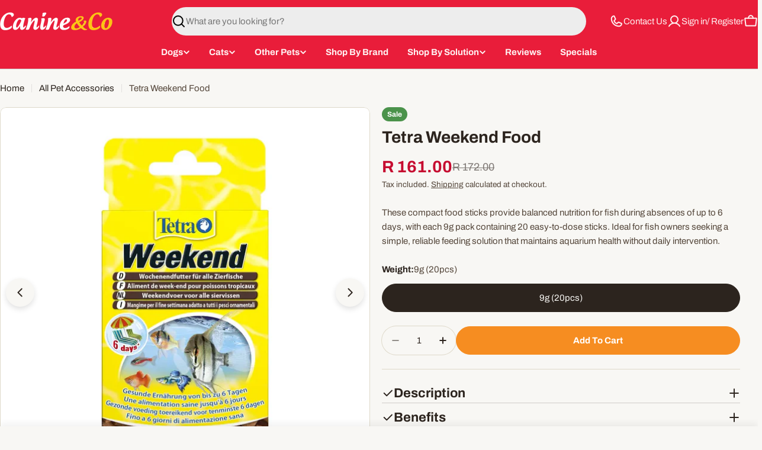

--- FILE ---
content_type: text/html; charset=utf-8
request_url: https://canineandco.co.za/products/tetra-weekend-food
body_size: 60038
content:

<!doctype html>
<html
  class="no-js"
  lang="en"
  
>
  <head><!-- SEOAnt Speed Up Script --><script>
const AllowUrlArray_SEOAnt = ['cdn.nfcube.com', 'cdnv2.mycustomizer.com'];
const ForbidUrlArray_SEOAnt = [];
window.WhiteUrlArray_SEOAnt = AllowUrlArray_SEOAnt.map(src => new RegExp(src, 'i'));
window.BlackUrlArray_SEOAnt = ForbidUrlArray_SEOAnt.map(src => new RegExp(src, 'i'));
</script>
<script>
// Limit output
class AllowJsPlugin{constructor(e){const attrArr=["default","defer","async"];this.listener=this.handleListener.bind(this,e),this.jsArr=[],this.attribute=attrArr.reduce(((e,t)=>({...e,[t]:[]})),{});const t=this;e.forEach((e=>window.addEventListener(e,t.listener,{passive:!0})))}handleListener(e){const t=this;return e.forEach((e=>window.removeEventListener(e,t.listener))),"complete"===document.readyState?this.handleDOM():document.addEventListener("readystatechange",(e=>{if("complete"===e.target.readyState)return setTimeout(t.handleDOM.bind(t),1)}))}async handleDOM(){this.pauseEvent(),this.pauseJQuery(),this.getScripts(),this.beforeScripts();for(const e of Object.keys(this.attribute))await this.changeScripts(this.attribute[e]);for(const e of["DOMContentLoaded","readystatechange"])await this.requestRedraw(),document.dispatchEvent(new Event("allowJS-"+e));document.lightJSonreadystatechange&&document.lightJSonreadystatechange();for(const e of["DOMContentLoaded","load"])await this.requestRedraw(),window.dispatchEvent(new Event("allowJS-"+e));await this.requestRedraw(),window.lightJSonload&&window.lightJSonload(),await this.requestRedraw(),this.jsArr.forEach((e=>e(window).trigger("allowJS-jquery-load"))),window.dispatchEvent(new Event("allowJS-pageshow")),await this.requestRedraw(),window.lightJSonpageshow&&window.lightJSonpageshow()}async requestRedraw(){return new Promise((e=>requestAnimationFrame(e)))}getScripts(){document.querySelectorAll("script[type=AllowJs]").forEach((e=>{e.hasAttribute("src")?e.hasAttribute("async")&&e.async?this.attribute.async.push(e):e.hasAttribute("defer")&&e.defer?this.attribute.defer.push(e):this.attribute.default.push(e):this.attribute.default.push(e)}))}beforeScripts(){const e=this,t=Object.keys(this.attribute).reduce(((t,n)=>[...t,...e.attribute[n]]),[]),n=document.createDocumentFragment();t.forEach((e=>{const t=e.getAttribute("src");if(!t)return;const s=document.createElement("link");s.href=t,s.rel="preload",s.as="script",n.appendChild(s)})),document.head.appendChild(n)}async changeScripts(e){let t;for(;t=e.shift();)await this.requestRedraw(),new Promise((e=>{const n=document.createElement("script");[...t.attributes].forEach((e=>{"type"!==e.nodeName&&n.setAttribute(e.nodeName,e.nodeValue)})),t.hasAttribute("src")?(n.addEventListener("load",e),n.addEventListener("error",e)):(n.text=t.text,e()),t.parentNode.replaceChild(n,t)}))}pauseEvent(){const e={};[{obj:document,name:"DOMContentLoaded"},{obj:window,name:"DOMContentLoaded"},{obj:window,name:"load"},{obj:window,name:"pageshow"},{obj:document,name:"readystatechange"}].map((t=>function(t,n){function s(n){return e[t].list.indexOf(n)>=0?"allowJS-"+n:n}e[t]||(e[t]={list:[n],add:t.addEventListener,remove:t.removeEventListener},t.addEventListener=(...n)=>{n[0]=s(n[0]),e[t].add.apply(t,n)},t.removeEventListener=(...n)=>{n[0]=s(n[0]),e[t].remove.apply(t,n)})}(t.obj,t.name))),[{obj:document,name:"onreadystatechange"},{obj:window,name:"onpageshow"}].map((e=>function(e,t){let n=e[t];Object.defineProperty(e,t,{get:()=>n||function(){},set:s=>{e["allowJS"+t]=n=s}})}(e.obj,e.name)))}pauseJQuery(){const e=this;let t=window.jQuery;Object.defineProperty(window,"jQuery",{get:()=>t,set(n){if(!n||!n.fn||!e.jsArr.includes(n))return void(t=n);n.fn.ready=n.fn.init.prototype.ready=e=>{e.bind(document)(n)};const s=n.fn.on;n.fn.on=n.fn.init.prototype.on=function(...e){if(window!==this[0])return s.apply(this,e),this;const t=e=>e.split(" ").map((e=>"load"===e||0===e.indexOf("load.")?"allowJS-jquery-load":e)).join(" ");return"string"==typeof e[0]||e[0]instanceof String?(e[0]=t(e[0]),s.apply(this,e),this):("object"==typeof e[0]&&Object.keys(e[0]).forEach((n=>{delete Object.assign(e[0],{[t(n)]:e[0][n]})[n]})),s.apply(this,e),this)},e.jsArr.push(n),t=n}})}}new AllowJsPlugin(["keydown","wheel","mouseenter","mousemove","mouseleave","touchstart","touchmove","touchend"]);
</script>
<script>
"use strict";function SEOAnt_toConsumableArray(t){if(Array.isArray(t)){for(var e=0,r=Array(t.length);e<t.length;e++)r[e]=t[e];return r}return Array.from(t)}function _0x960a(t,e){var r=_0x3840();return(_0x960a=function(t,e){return t-=247,r[t]})(t,e)}function _0x3840(){var t=["defineProperties","application/javascript","preventDefault","4990555yeBSbh","addEventListener","set","setAttribute","bind","getAttribute","parentElement","WhiteUrlArray_SEOAnt","listener","toString","toLowerCase","every","touchend","SEOAnt scripts can't be lazy loaded","keydown","touchstart","removeChild","length","58IusxNw","BlackUrlArray_SEOAnt","observe","name","value","documentElement","wheel","warn","whitelist","map","tagName","402345HpbWDN","getOwnPropertyDescriptor","head","type","touchmove","removeEventListener","8160iwggKQ","call","beforescriptexecute","some","string","options","push","appendChild","blacklisted","querySelectorAll","5339295FeRgGa","4OtFDAr","filter","57211uwpiMx","nodeType","createElement","src","13296210cxmbJp",'script[type="',"1744290Faeint","test","forEach","script","blacklist","attributes","get","$&","744DdtCNR"];return(_0x3840=function(){return t})()}var _extends=Object.assign||function(t){for(var e=1;e<arguments.length;e++){var r=arguments[e];for(var n in r)Object.prototype.hasOwnProperty.call(r,n)&&(t[n]=r[n])}return t},_slicedToArray=function(){function t(t,e){var r=[],n=!0,o=!1,i=void 0;try{for(var a,c=t[Symbol.iterator]();!(n=(a=c.next()).done)&&(r.push(a.value),!e||r.length!==e);n=!0);}catch(t){o=!0,i=t}finally{try{!n&&c.return&&c.return()}finally{if(o)throw i}}return r}return function(e,r){if(Array.isArray(e))return e;if(Symbol.iterator in Object(e))return t(e,r);throw new TypeError("Invalid attempt to destructure non-iterable instance")}}(),_typeof="function"==typeof Symbol&&"symbol"==typeof Symbol.iterator?function(t){return typeof t}:function(t){return t&&"function"==typeof Symbol&&t.constructor===Symbol&&t!==Symbol.prototype?"symbol":typeof t};(function(t,e){for(var r=_0x960a,n=t();[];)try{if(531094===parseInt(r(306))/1+-parseInt(r(295))/2*(parseInt(r(312))/3)+-parseInt(r(257))/4*(parseInt(r(277))/5)+-parseInt(r(265))/6+-parseInt(r(259))/7*(-parseInt(r(273))/8)+-parseInt(r(256))/9+parseInt(r(263))/10)break;n.push(n.shift())}catch(t){n.push(n.shift())}})(_0x3840),function(){var t=_0x960a,e="javascript/blocked",r={blacklist:window[t(296)],whitelist:window[t(284)]},n={blacklisted:[]},o=function(n,o){return n&&(!o||o!==e)&&(!r.blacklist||r[t(269)][t(249)](function(e){return e[t(266)](n)}))&&(!r[t(303)]||r.whitelist[t(288)](function(e){return!e[t(266)](n)}))},i=function(e){var n=t,o=e[n(282)](n(262));return r[n(269)]&&r.blacklist[n(288)](function(t){return!t.test(o)})||r[n(303)]&&r.whitelist[n(249)](function(t){return t[n(266)](o)})},a=new MutationObserver(function(r){for(var i=t,a=0;a<r[i(294)];a++)for(var c=r[a].addedNodes,u=0;u<c.length;u++)!function(t){var r=c[t];if(1===r[i(260)]&&"SCRIPT"===r[i(305)]){var a=r[i(262)],u=r[i(309)];if(o(a,u)){n.blacklisted[i(252)]([r,r.type]),r[i(309)]=e;var s=function t(n){var o=i;r[o(282)](o(309))===e&&n[o(276)](),r[o(311)](o(248),t)};r[i(278)](i(248),s),r[i(283)]&&r[i(283)][i(293)](r)}}}(u)});a[t(297)](document[t(300)],{childList:!![],subtree:!![]});var c=/[|\{}()\[\]^$+*?.]/g,u=function(){for(var o=arguments.length,u=Array(o),s=0;s<o;s++)u[s]=arguments[s];var l=t;u[l(294)]<1?(r[l(269)]=[],r[l(303)]=[]):(r.blacklist&&(r[l(269)]=r.blacklist[l(258)](function(t){return u[l(288)](function(e){var r=l;return(void 0===e?"undefined":_typeof(e))===r(250)?!t.test(e):e instanceof RegExp?t.toString()!==e.toString():void 0})})),r[l(303)]&&(r[l(303)]=[].concat(SEOAnt_toConsumableArray(r[l(303)]),SEOAnt_toConsumableArray(u.map(function(t){var e=l;if("string"==typeof t){var n=t.replace(c,e(272)),o=".*"+n+".*";if(r[e(303)][e(288)](function(t){return t[e(286)]()!==o[e(286)]()}))return new RegExp(o)}else if(t instanceof RegExp&&r[e(303)][e(288)](function(r){return r[e(286)]()!==t.toString()}))return t;return null})[l(258)](Boolean)))));for(var f=document[l(255)](l(264)+e+'"]'),p=0;p<f[l(294)];p++){var y=f[p];i(y)&&(n[l(254)][l(252)]([y,l(275)]),y[l(283)][l(293)](y))}var v=0;[].concat(SEOAnt_toConsumableArray(n[l(254)]))[l(267)](function(t,e){var r=_slicedToArray(t,2),o=r[0],a=r[1],c=l;if(i(o)){for(var u=document.createElement("script"),s=0;s<o.attributes.length;s++){var f=o[c(270)][s];f[c(298)]!==c(262)&&f.name!==c(309)&&u.setAttribute(f.name,o.attributes[s][c(299)])}u[c(280)](c(262),o[c(262)]),u.setAttribute("type",a||c(275)),document[c(308)][c(253)](u),n[c(254)].splice(e-v,1),v++}}),r[l(269)]&&r.blacklist.length<1&&a.disconnect()},s=document.createElement,l={src:Object[t(307)](HTMLScriptElement.prototype,t(262)),type:Object[t(307)](HTMLScriptElement.prototype,t(309))};document[t(261)]=function(){for(var r=t,n=arguments.length,i=Array(n),a=0;a<n;a++)i[a]=arguments[a];if(i[0][r(287)]()!==r(268))return s[r(281)](document).apply(void 0,i);var c=s.bind(document).apply(void 0,i);try{Object[r(274)](c,{src:_extends({},l[r(262)],{set:function(t){var n=r;o(t,c[n(309)])&&l.type[n(279)][n(247)](this,e),l[n(262)][n(279)].call(this,t)}}),type:_extends({},l[r(309)],{get:function(){var t=r,n=l[t(309)][t(271)][t(247)](this);return n===e||o(this[t(262)],n)?null:n},set:function(t){var n=r,i=o(c[n(262)],c[n(309)])?e:t;l.type[n(279)][n(247)](this,i)}})}),c.setAttribute=function(t,e){var n=r;t===n(309)||t===n(262)?c[t]=e:HTMLScriptElement.prototype[n(280)][n(247)](c,t,e)}}catch(t){console[r(302)](r(290),t)}return c},[t(291),"mousemove",t(289),t(310),t(292),t(301)][t(304)](function(t){return{type:t,listener:function(){return u()},options:{passive:!![]}}}).forEach(function(e){var r=t;document[r(278)](e[r(309)],e[r(285)],e[r(251)])})}();
</script>
<!-- /SEOAnt Speed Up Script -->
    <meta charset="utf-8">
    <meta http-equiv="X-UA-Compatible" content="IE=edge">
    <meta name="viewport" content="width=device-width,initial-scale=1">
    <meta name="theme-color" content="">
    <link rel="canonical" href="https://canineandco.co.za/products/tetra-weekend-food">
    <link rel="preconnect" href="https://cdn.shopify.com" crossorigin><link rel="icon" type="image/png" href="//canineandco.co.za/cdn/shop/files/Canine_Co_Pet_Shop_Favicon_6710ff46-9c42-4424-acff-86c7ed2fac76.png?crop=center&height=32&v=1754997550&width=32"><link rel="preconnect" href="https://fonts.shopifycdn.com" crossorigin><title>Tetra Weekend Food | Buy Fish Food Online &ndash; Canine &amp; Co</title>

    
      <meta name="description" content="Compact food sticks ensure an optimal provision of fish during an absence for up to 6 days. Shop at Canine &amp; Co today - get free expert advice, quality products - safe &amp; secure check-out.">
    


<meta property="og:site_name" content="Canine &amp; Co">
<meta property="og:url" content="https://canineandco.co.za/products/tetra-weekend-food">
<meta property="og:title" content="Tetra Weekend Food | Buy Fish Food Online">
<meta property="og:type" content="product">
<meta property="og:description" content="Compact food sticks ensure an optimal provision of fish during an absence for up to 6 days. Shop at Canine &amp; Co today - get free expert advice, quality products - safe &amp; secure check-out."><meta property="og:image" content="http://canineandco.co.za/cdn/shop/products/Tetra-Weekend-Food-57667934.jpg?v=1765193790">
  <meta property="og:image:secure_url" content="https://canineandco.co.za/cdn/shop/products/Tetra-Weekend-Food-57667934.jpg?v=1765193790">
  <meta property="og:image:width" content="1000">
  <meta property="og:image:height" content="1000"><meta property="og:price:amount" content="161.00">
  <meta property="og:price:currency" content="ZAR"><meta name="twitter:card" content="summary_large_image">
<meta name="twitter:title" content="Tetra Weekend Food | Buy Fish Food Online">
<meta name="twitter:description" content="Compact food sticks ensure an optimal provision of fish during an absence for up to 6 days. Shop at Canine &amp; Co today - get free expert advice, quality products - safe &amp; secure check-out.">

<style data-shopify>
  @font-face {
  font-family: Archivo;
  font-weight: 400;
  font-style: normal;
  font-display: swap;
  src: url("//canineandco.co.za/cdn/fonts/archivo/archivo_n4.dc8d917cc69af0a65ae04d01fd8eeab28a3573c9.woff2") format("woff2"),
       url("//canineandco.co.za/cdn/fonts/archivo/archivo_n4.bd6b9c34fdb81d7646836be8065ce3c80a2cc984.woff") format("woff");
}

  @font-face {
  font-family: Archivo;
  font-weight: 400;
  font-style: italic;
  font-display: swap;
  src: url("//canineandco.co.za/cdn/fonts/archivo/archivo_i4.37d8c4e02dc4f8e8b559f47082eb24a5c48c2908.woff2") format("woff2"),
       url("//canineandco.co.za/cdn/fonts/archivo/archivo_i4.839d35d75c605237591e73815270f86ab696602c.woff") format("woff");
}

  @font-face {
  font-family: Archivo;
  font-weight: 700;
  font-style: normal;
  font-display: swap;
  src: url("//canineandco.co.za/cdn/fonts/archivo/archivo_n7.651b020b3543640c100112be6f1c1b8e816c7f13.woff2") format("woff2"),
       url("//canineandco.co.za/cdn/fonts/archivo/archivo_n7.7e9106d320e6594976a7dcb57957f3e712e83c96.woff") format("woff");
}

  @font-face {
  font-family: Archivo;
  font-weight: 700;
  font-style: italic;
  font-display: swap;
  src: url("//canineandco.co.za/cdn/fonts/archivo/archivo_i7.3dc798c6f261b8341dd97dd5c78d97d457c63517.woff2") format("woff2"),
       url("//canineandco.co.za/cdn/fonts/archivo/archivo_i7.3b65e9d326e7379bd5f15bcb927c5d533d950ff6.woff") format("woff");
}

  @font-face {
  font-family: Archivo;
  font-weight: 700;
  font-style: normal;
  font-display: swap;
  src: url("//canineandco.co.za/cdn/fonts/archivo/archivo_n7.651b020b3543640c100112be6f1c1b8e816c7f13.woff2") format("woff2"),
       url("//canineandco.co.za/cdn/fonts/archivo/archivo_n7.7e9106d320e6594976a7dcb57957f3e712e83c96.woff") format("woff");
}

  @font-face {
  font-family: Archivo;
  font-weight: 700;
  font-style: italic;
  font-display: swap;
  src: url("//canineandco.co.za/cdn/fonts/archivo/archivo_i7.3dc798c6f261b8341dd97dd5c78d97d457c63517.woff2") format("woff2"),
       url("//canineandco.co.za/cdn/fonts/archivo/archivo_i7.3b65e9d326e7379bd5f15bcb927c5d533d950ff6.woff") format("woff");
}

  @font-face {
  font-family: Archivo;
  font-weight: 700;
  font-style: normal;
  font-display: swap;
  src: url("//canineandco.co.za/cdn/fonts/archivo/archivo_n7.651b020b3543640c100112be6f1c1b8e816c7f13.woff2") format("woff2"),
       url("//canineandco.co.za/cdn/fonts/archivo/archivo_n7.7e9106d320e6594976a7dcb57957f3e712e83c96.woff") format("woff");
}

  @font-face {
  font-family: Archivo;
  font-weight: 700;
  font-style: italic;
  font-display: swap;
  src: url("//canineandco.co.za/cdn/fonts/archivo/archivo_i7.3dc798c6f261b8341dd97dd5c78d97d457c63517.woff2") format("woff2"),
       url("//canineandco.co.za/cdn/fonts/archivo/archivo_i7.3b65e9d326e7379bd5f15bcb927c5d533d950ff6.woff") format("woff");
}

  @font-face {
  font-family: Archivo;
  font-weight: 500;
  font-style: normal;
  font-display: swap;
  src: url("//canineandco.co.za/cdn/fonts/archivo/archivo_n5.272841b6d6b831864f7fecfa55541752bb399511.woff2") format("woff2"),
       url("//canineandco.co.za/cdn/fonts/archivo/archivo_n5.27fb58a71a175084eb68e15500549a69fe15738e.woff") format("woff");
}


  
    :root,
.color-scheme-1 {
      --color-background: 248,247,244;
      --color-secondary-background: 255,255,255;
      --color-primary: 196,48,28;
      --color-text-heading: 44,36,30;
      --color-foreground: 44,36,30;
      --color-subtext: 84,70,58;
      --color-subtext-alpha: 1.0;
      --color-border: 222,217,202;
      --color-border-alpha: 1.0;
      --color-button: 246,141,33;
      --color-button-text: 255,255,255;
      --color-secondary-button: 255,255,255;
      --color-secondary-button-border: 233,29,58;
      --color-secondary-button-text: 233,29,58;
      --color-button-before: ;
      --color-field: 255,255,255;
      --color-field-alpha: 1.0;
      --color-field-text: 44,36,30;
      --color-link: 44,36,30;
      --color-link-hover: 44,36,30;
      --color-product-price-sale: 198,12,48;
      --color-progress-bar: 4,155,110;
      --color-foreground-lighten-60: #7e7874;
      --color-foreground-lighten-40: #a6a39e;
      --color-foreground-lighten-19: #d1cfcb;
--inputs-border-width: 0px;
        --inputs-search-border-width: 0px;}
    @media (min-width: 768px) {
      body .desktop-color-scheme-1 {
        --color-background: 248,247,244;
      --color-secondary-background: 255,255,255;
      --color-primary: 196,48,28;
      --color-text-heading: 44,36,30;
      --color-foreground: 44,36,30;
      --color-subtext: 84,70,58;
      --color-subtext-alpha: 1.0;
      --color-border: 222,217,202;
      --color-border-alpha: 1.0;
      --color-button: 246,141,33;
      --color-button-text: 255,255,255;
      --color-secondary-button: 255,255,255;
      --color-secondary-button-border: 233,29,58;
      --color-secondary-button-text: 233,29,58;
      --color-button-before: ;
      --color-field: 255,255,255;
      --color-field-alpha: 1.0;
      --color-field-text: 44,36,30;
      --color-link: 44,36,30;
      --color-link-hover: 44,36,30;
      --color-product-price-sale: 198,12,48;
      --color-progress-bar: 4,155,110;
      --color-foreground-lighten-60: #7e7874;
      --color-foreground-lighten-40: #a6a39e;
      --color-foreground-lighten-19: #d1cfcb;
        color: rgb(var(--color-foreground));
        background-color: rgb(var(--color-background));
      }
    }
    @media (max-width: 767px) {
      body .mobile-color-scheme-1 {
        --color-background: 248,247,244;
      --color-secondary-background: 255,255,255;
      --color-primary: 196,48,28;
      --color-text-heading: 44,36,30;
      --color-foreground: 44,36,30;
      --color-subtext: 84,70,58;
      --color-subtext-alpha: 1.0;
      --color-border: 222,217,202;
      --color-border-alpha: 1.0;
      --color-button: 246,141,33;
      --color-button-text: 255,255,255;
      --color-secondary-button: 255,255,255;
      --color-secondary-button-border: 233,29,58;
      --color-secondary-button-text: 233,29,58;
      --color-button-before: ;
      --color-field: 255,255,255;
      --color-field-alpha: 1.0;
      --color-field-text: 44,36,30;
      --color-link: 44,36,30;
      --color-link-hover: 44,36,30;
      --color-product-price-sale: 198,12,48;
      --color-progress-bar: 4,155,110;
      --color-foreground-lighten-60: #7e7874;
      --color-foreground-lighten-40: #a6a39e;
      --color-foreground-lighten-19: #d1cfcb;
        color: rgb(var(--color-foreground));
        background-color: rgb(var(--color-background));
      }
    }
  
    
.color-scheme-inverse {
      --color-background: 239,237,229;
      --color-secondary-background: 255,199,20;
      --color-primary: 255,199,20;
      --color-text-heading: 44,36,30;
      --color-foreground: 44,36,30;
      --color-subtext: 84,70,58;
      --color-subtext-alpha: 1.0;
      --color-border: 222,217,202;
      --color-border-alpha: 1.0;
      --color-button: 246,141,33;
      --color-button-text: 255,255,255;
      --color-secondary-button: 239,237,229;
      --color-secondary-button-border: 44,36,30;
      --color-secondary-button-text: 103,85,69;
      --color-button-before: ;
      --color-field: 255,255,255;
      --color-field-alpha: 1.0;
      --color-field-text: 84,70,58;
      --color-link: 44,36,30;
      --color-link-hover: 44,36,30;
      --color-product-price-sale: 116,194,94;
      --color-progress-bar: 14,149,71;
      --color-foreground-lighten-60: #7a746e;
      --color-foreground-lighten-40: #a19d95;
      --color-foreground-lighten-19: #cac7bf;
--inputs-border-width: 0px;
        --inputs-search-border-width: 0px;}
    @media (min-width: 768px) {
      body .desktop-color-scheme-inverse {
        --color-background: 239,237,229;
      --color-secondary-background: 255,199,20;
      --color-primary: 255,199,20;
      --color-text-heading: 44,36,30;
      --color-foreground: 44,36,30;
      --color-subtext: 84,70,58;
      --color-subtext-alpha: 1.0;
      --color-border: 222,217,202;
      --color-border-alpha: 1.0;
      --color-button: 246,141,33;
      --color-button-text: 255,255,255;
      --color-secondary-button: 239,237,229;
      --color-secondary-button-border: 44,36,30;
      --color-secondary-button-text: 103,85,69;
      --color-button-before: ;
      --color-field: 255,255,255;
      --color-field-alpha: 1.0;
      --color-field-text: 84,70,58;
      --color-link: 44,36,30;
      --color-link-hover: 44,36,30;
      --color-product-price-sale: 116,194,94;
      --color-progress-bar: 14,149,71;
      --color-foreground-lighten-60: #7a746e;
      --color-foreground-lighten-40: #a19d95;
      --color-foreground-lighten-19: #cac7bf;
        color: rgb(var(--color-foreground));
        background-color: rgb(var(--color-background));
      }
    }
    @media (max-width: 767px) {
      body .mobile-color-scheme-inverse {
        --color-background: 239,237,229;
      --color-secondary-background: 255,199,20;
      --color-primary: 255,199,20;
      --color-text-heading: 44,36,30;
      --color-foreground: 44,36,30;
      --color-subtext: 84,70,58;
      --color-subtext-alpha: 1.0;
      --color-border: 222,217,202;
      --color-border-alpha: 1.0;
      --color-button: 246,141,33;
      --color-button-text: 255,255,255;
      --color-secondary-button: 239,237,229;
      --color-secondary-button-border: 44,36,30;
      --color-secondary-button-text: 103,85,69;
      --color-button-before: ;
      --color-field: 255,255,255;
      --color-field-alpha: 1.0;
      --color-field-text: 84,70,58;
      --color-link: 44,36,30;
      --color-link-hover: 44,36,30;
      --color-product-price-sale: 116,194,94;
      --color-progress-bar: 14,149,71;
      --color-foreground-lighten-60: #7a746e;
      --color-foreground-lighten-40: #a19d95;
      --color-foreground-lighten-19: #cac7bf;
        color: rgb(var(--color-foreground));
        background-color: rgb(var(--color-background));
      }
    }
  
    
.color-scheme-info {
      --color-background: 253,223,171;
      --color-secondary-background: 222,217,202;
      --color-primary: 78,3,18;
      --color-text-heading: 66,26,8;
      --color-foreground: 66,26,8;
      --color-subtext: 122,56,20;
      --color-subtext-alpha: 1.0;
      --color-border: 248,164,63;
      --color-border-alpha: 1.0;
      --color-button: 246,141,33;
      --color-button-text: 255,255,255;
      --color-secondary-button: 255,255,255;
      --color-secondary-button-border: 255,255,255;
      --color-secondary-button-text: 0,0,0;
      --color-button-before: ;
      --color-field: 255,255,255;
      --color-field-alpha: 1.0;
      --color-field-text: 0,0,0;
      --color-link: 66,26,8;
      --color-link-hover: 66,26,8;
      --color-product-price-sale: 196,48,28;
      --color-progress-bar: 13,135,86;
      --color-foreground-lighten-60: #8d6949;
      --color-foreground-lighten-40: #b2906a;
      --color-foreground-lighten-19: #d9ba8c;
--inputs-border-width: 0px;
        --inputs-search-border-width: 0px;}
    @media (min-width: 768px) {
      body .desktop-color-scheme-info {
        --color-background: 253,223,171;
      --color-secondary-background: 222,217,202;
      --color-primary: 78,3,18;
      --color-text-heading: 66,26,8;
      --color-foreground: 66,26,8;
      --color-subtext: 122,56,20;
      --color-subtext-alpha: 1.0;
      --color-border: 248,164,63;
      --color-border-alpha: 1.0;
      --color-button: 246,141,33;
      --color-button-text: 255,255,255;
      --color-secondary-button: 255,255,255;
      --color-secondary-button-border: 255,255,255;
      --color-secondary-button-text: 0,0,0;
      --color-button-before: ;
      --color-field: 255,255,255;
      --color-field-alpha: 1.0;
      --color-field-text: 0,0,0;
      --color-link: 66,26,8;
      --color-link-hover: 66,26,8;
      --color-product-price-sale: 196,48,28;
      --color-progress-bar: 13,135,86;
      --color-foreground-lighten-60: #8d6949;
      --color-foreground-lighten-40: #b2906a;
      --color-foreground-lighten-19: #d9ba8c;
        color: rgb(var(--color-foreground));
        background-color: rgb(var(--color-background));
      }
    }
    @media (max-width: 767px) {
      body .mobile-color-scheme-info {
        --color-background: 253,223,171;
      --color-secondary-background: 222,217,202;
      --color-primary: 78,3,18;
      --color-text-heading: 66,26,8;
      --color-foreground: 66,26,8;
      --color-subtext: 122,56,20;
      --color-subtext-alpha: 1.0;
      --color-border: 248,164,63;
      --color-border-alpha: 1.0;
      --color-button: 246,141,33;
      --color-button-text: 255,255,255;
      --color-secondary-button: 255,255,255;
      --color-secondary-button-border: 255,255,255;
      --color-secondary-button-text: 0,0,0;
      --color-button-before: ;
      --color-field: 255,255,255;
      --color-field-alpha: 1.0;
      --color-field-text: 0,0,0;
      --color-link: 66,26,8;
      --color-link-hover: 66,26,8;
      --color-product-price-sale: 196,48,28;
      --color-progress-bar: 13,135,86;
      --color-foreground-lighten-60: #8d6949;
      --color-foreground-lighten-40: #b2906a;
      --color-foreground-lighten-19: #d9ba8c;
        color: rgb(var(--color-foreground));
        background-color: rgb(var(--color-background));
      }
    }
  
    
.color-scheme-2 {
      --color-background: 255,255,255;
      --color-secondary-background: 255,255,255;
      --color-primary: 196,48,28;
      --color-text-heading: 164,13,43;
      --color-foreground: 164,13,43;
      --color-subtext: 255,255,255;
      --color-subtext-alpha: 1.0;
      --color-border: 255,255,255;
      --color-border-alpha: 1.0;
      --color-button: 255,255,255;
      --color-button-text: 0,0,0;
      --color-secondary-button: 255,255,255;
      --color-secondary-button-border: 255,255,255;
      --color-secondary-button-text: 0,0,0;
      --color-button-before: ;
      --color-field: 245,245,245;
      --color-field-alpha: 1.0;
      --color-field-text: 0,0,0;
      --color-link: 164,13,43;
      --color-link-hover: 164,13,43;
      --color-product-price-sale: 196,48,28;
      --color-progress-bar: 13,135,86;
      --color-foreground-lighten-60: #c86e80;
      --color-foreground-lighten-40: #db9eaa;
      --color-foreground-lighten-19: #eed1d7;
--inputs-border-width: 0px;
        --inputs-search-border-width: 0px;}
    @media (min-width: 768px) {
      body .desktop-color-scheme-2 {
        --color-background: 255,255,255;
      --color-secondary-background: 255,255,255;
      --color-primary: 196,48,28;
      --color-text-heading: 164,13,43;
      --color-foreground: 164,13,43;
      --color-subtext: 255,255,255;
      --color-subtext-alpha: 1.0;
      --color-border: 255,255,255;
      --color-border-alpha: 1.0;
      --color-button: 255,255,255;
      --color-button-text: 0,0,0;
      --color-secondary-button: 255,255,255;
      --color-secondary-button-border: 255,255,255;
      --color-secondary-button-text: 0,0,0;
      --color-button-before: ;
      --color-field: 245,245,245;
      --color-field-alpha: 1.0;
      --color-field-text: 0,0,0;
      --color-link: 164,13,43;
      --color-link-hover: 164,13,43;
      --color-product-price-sale: 196,48,28;
      --color-progress-bar: 13,135,86;
      --color-foreground-lighten-60: #c86e80;
      --color-foreground-lighten-40: #db9eaa;
      --color-foreground-lighten-19: #eed1d7;
        color: rgb(var(--color-foreground));
        background-color: rgb(var(--color-background));
      }
    }
    @media (max-width: 767px) {
      body .mobile-color-scheme-2 {
        --color-background: 255,255,255;
      --color-secondary-background: 255,255,255;
      --color-primary: 196,48,28;
      --color-text-heading: 164,13,43;
      --color-foreground: 164,13,43;
      --color-subtext: 255,255,255;
      --color-subtext-alpha: 1.0;
      --color-border: 255,255,255;
      --color-border-alpha: 1.0;
      --color-button: 255,255,255;
      --color-button-text: 0,0,0;
      --color-secondary-button: 255,255,255;
      --color-secondary-button-border: 255,255,255;
      --color-secondary-button-text: 0,0,0;
      --color-button-before: ;
      --color-field: 245,245,245;
      --color-field-alpha: 1.0;
      --color-field-text: 0,0,0;
      --color-link: 164,13,43;
      --color-link-hover: 164,13,43;
      --color-product-price-sale: 196,48,28;
      --color-progress-bar: 13,135,86;
      --color-foreground-lighten-60: #c86e80;
      --color-foreground-lighten-40: #db9eaa;
      --color-foreground-lighten-19: #eed1d7;
        color: rgb(var(--color-foreground));
        background-color: rgb(var(--color-background));
      }
    }
  
    
.color-scheme-3 {
      --color-background: 248,247,244;
      --color-secondary-background: 248,247,244;
      --color-primary: 196,48,28;
      --color-text-heading: 44,36,30;
      --color-foreground: 44,36,30;
      --color-subtext: 84,70,58;
      --color-subtext-alpha: 1.0;
      --color-border: 248,247,244;
      --color-border-alpha: 1.0;
      --color-button: 163,141,108;
      --color-button-text: 239,237,229;
      --color-secondary-button: 255,255,255;
      --color-secondary-button-border: 248,247,244;
      --color-secondary-button-text: 0,0,0;
      --color-button-before: ;
      --color-field: 255,255,255;
      --color-field-alpha: 1.0;
      --color-field-text: 0,0,0;
      --color-link: 44,36,30;
      --color-link-hover: 44,36,30;
      --color-product-price-sale: 196,48,28;
      --color-progress-bar: 13,135,86;
      --color-foreground-lighten-60: #7e7874;
      --color-foreground-lighten-40: #a6a39e;
      --color-foreground-lighten-19: #d1cfcb;
--inputs-border-width: 0px;
        --inputs-search-border-width: 0px;}
    @media (min-width: 768px) {
      body .desktop-color-scheme-3 {
        --color-background: 248,247,244;
      --color-secondary-background: 248,247,244;
      --color-primary: 196,48,28;
      --color-text-heading: 44,36,30;
      --color-foreground: 44,36,30;
      --color-subtext: 84,70,58;
      --color-subtext-alpha: 1.0;
      --color-border: 248,247,244;
      --color-border-alpha: 1.0;
      --color-button: 163,141,108;
      --color-button-text: 239,237,229;
      --color-secondary-button: 255,255,255;
      --color-secondary-button-border: 248,247,244;
      --color-secondary-button-text: 0,0,0;
      --color-button-before: ;
      --color-field: 255,255,255;
      --color-field-alpha: 1.0;
      --color-field-text: 0,0,0;
      --color-link: 44,36,30;
      --color-link-hover: 44,36,30;
      --color-product-price-sale: 196,48,28;
      --color-progress-bar: 13,135,86;
      --color-foreground-lighten-60: #7e7874;
      --color-foreground-lighten-40: #a6a39e;
      --color-foreground-lighten-19: #d1cfcb;
        color: rgb(var(--color-foreground));
        background-color: rgb(var(--color-background));
      }
    }
    @media (max-width: 767px) {
      body .mobile-color-scheme-3 {
        --color-background: 248,247,244;
      --color-secondary-background: 248,247,244;
      --color-primary: 196,48,28;
      --color-text-heading: 44,36,30;
      --color-foreground: 44,36,30;
      --color-subtext: 84,70,58;
      --color-subtext-alpha: 1.0;
      --color-border: 248,247,244;
      --color-border-alpha: 1.0;
      --color-button: 163,141,108;
      --color-button-text: 239,237,229;
      --color-secondary-button: 255,255,255;
      --color-secondary-button-border: 248,247,244;
      --color-secondary-button-text: 0,0,0;
      --color-button-before: ;
      --color-field: 255,255,255;
      --color-field-alpha: 1.0;
      --color-field-text: 0,0,0;
      --color-link: 44,36,30;
      --color-link-hover: 44,36,30;
      --color-product-price-sale: 196,48,28;
      --color-progress-bar: 13,135,86;
      --color-foreground-lighten-60: #7e7874;
      --color-foreground-lighten-40: #a6a39e;
      --color-foreground-lighten-19: #d1cfcb;
        color: rgb(var(--color-foreground));
        background-color: rgb(var(--color-background));
      }
    }
  
    
.color-scheme-4 {
      --color-background: 201,190,167;
      --color-secondary-background: 84,70,58;
      --color-primary: 196,48,28;
      --color-text-heading: 44,36,30;
      --color-foreground: 44,36,30;
      --color-subtext: 84,70,58;
      --color-subtext-alpha: 1.0;
      --color-border: 239,237,229;
      --color-border-alpha: 1.0;
      --color-button: 246,141,33;
      --color-button-text: 255,255,255;
      --color-secondary-button: 4,155,110;
      --color-secondary-button-border: 4,155,110;
      --color-secondary-button-text: 4,155,110;
      --color-button-before: ;
      --color-field: 255,255,255;
      --color-field-alpha: 1.0;
      --color-field-text: 0,0,0;
      --color-link: 44,36,30;
      --color-link-hover: 44,36,30;
      --color-product-price-sale: 196,48,28;
      --color-progress-bar: 13,135,86;
      --color-foreground-lighten-60: #6b6255;
      --color-foreground-lighten-40: #8a8070;
      --color-foreground-lighten-19: #aba18d;
--inputs-border-width: 0px;
        --inputs-search-border-width: 0px;}
    @media (min-width: 768px) {
      body .desktop-color-scheme-4 {
        --color-background: 201,190,167;
      --color-secondary-background: 84,70,58;
      --color-primary: 196,48,28;
      --color-text-heading: 44,36,30;
      --color-foreground: 44,36,30;
      --color-subtext: 84,70,58;
      --color-subtext-alpha: 1.0;
      --color-border: 239,237,229;
      --color-border-alpha: 1.0;
      --color-button: 246,141,33;
      --color-button-text: 255,255,255;
      --color-secondary-button: 4,155,110;
      --color-secondary-button-border: 4,155,110;
      --color-secondary-button-text: 4,155,110;
      --color-button-before: ;
      --color-field: 255,255,255;
      --color-field-alpha: 1.0;
      --color-field-text: 0,0,0;
      --color-link: 44,36,30;
      --color-link-hover: 44,36,30;
      --color-product-price-sale: 196,48,28;
      --color-progress-bar: 13,135,86;
      --color-foreground-lighten-60: #6b6255;
      --color-foreground-lighten-40: #8a8070;
      --color-foreground-lighten-19: #aba18d;
        color: rgb(var(--color-foreground));
        background-color: rgb(var(--color-background));
      }
    }
    @media (max-width: 767px) {
      body .mobile-color-scheme-4 {
        --color-background: 201,190,167;
      --color-secondary-background: 84,70,58;
      --color-primary: 196,48,28;
      --color-text-heading: 44,36,30;
      --color-foreground: 44,36,30;
      --color-subtext: 84,70,58;
      --color-subtext-alpha: 1.0;
      --color-border: 239,237,229;
      --color-border-alpha: 1.0;
      --color-button: 246,141,33;
      --color-button-text: 255,255,255;
      --color-secondary-button: 4,155,110;
      --color-secondary-button-border: 4,155,110;
      --color-secondary-button-text: 4,155,110;
      --color-button-before: ;
      --color-field: 255,255,255;
      --color-field-alpha: 1.0;
      --color-field-text: 0,0,0;
      --color-link: 44,36,30;
      --color-link-hover: 44,36,30;
      --color-product-price-sale: 196,48,28;
      --color-progress-bar: 13,135,86;
      --color-foreground-lighten-60: #6b6255;
      --color-foreground-lighten-40: #8a8070;
      --color-foreground-lighten-19: #aba18d;
        color: rgb(var(--color-foreground));
        background-color: rgb(var(--color-background));
      }
    }
  
    
.color-scheme-6 {
      --color-background: 84,70,58;
      --color-secondary-background: 243,238,234;
      --color-primary: 196,48,28;
      --color-text-heading: 248,247,244;
      --color-foreground: 248,247,244;
      --color-subtext: 222,217,202;
      --color-subtext-alpha: 1.0;
      --color-border: 103,85,69;
      --color-border-alpha: 1.0;
      --color-button: 125,103,81;
      --color-button-text: 222,217,202;
      --color-secondary-button: 255,255,255;
      --color-secondary-button-border: 230,230,230;
      --color-secondary-button-text: 0,0,0;
      --color-button-before: ;
      --color-field: 255,255,255;
      --color-field-alpha: 1.0;
      --color-field-text: 0,0,0;
      --color-link: 248,247,244;
      --color-link-hover: 248,247,244;
      --color-product-price-sale: 196,48,28;
      --color-progress-bar: 13,135,86;
      --color-foreground-lighten-60: #b6b0aa;
      --color-foreground-lighten-40: #968d84;
      --color-foreground-lighten-19: #73685d;
--inputs-border-width: 0px;
        --inputs-search-border-width: 0px;}
    @media (min-width: 768px) {
      body .desktop-color-scheme-6 {
        --color-background: 84,70,58;
      --color-secondary-background: 243,238,234;
      --color-primary: 196,48,28;
      --color-text-heading: 248,247,244;
      --color-foreground: 248,247,244;
      --color-subtext: 222,217,202;
      --color-subtext-alpha: 1.0;
      --color-border: 103,85,69;
      --color-border-alpha: 1.0;
      --color-button: 125,103,81;
      --color-button-text: 222,217,202;
      --color-secondary-button: 255,255,255;
      --color-secondary-button-border: 230,230,230;
      --color-secondary-button-text: 0,0,0;
      --color-button-before: ;
      --color-field: 255,255,255;
      --color-field-alpha: 1.0;
      --color-field-text: 0,0,0;
      --color-link: 248,247,244;
      --color-link-hover: 248,247,244;
      --color-product-price-sale: 196,48,28;
      --color-progress-bar: 13,135,86;
      --color-foreground-lighten-60: #b6b0aa;
      --color-foreground-lighten-40: #968d84;
      --color-foreground-lighten-19: #73685d;
        color: rgb(var(--color-foreground));
        background-color: rgb(var(--color-background));
      }
    }
    @media (max-width: 767px) {
      body .mobile-color-scheme-6 {
        --color-background: 84,70,58;
      --color-secondary-background: 243,238,234;
      --color-primary: 196,48,28;
      --color-text-heading: 248,247,244;
      --color-foreground: 248,247,244;
      --color-subtext: 222,217,202;
      --color-subtext-alpha: 1.0;
      --color-border: 103,85,69;
      --color-border-alpha: 1.0;
      --color-button: 125,103,81;
      --color-button-text: 222,217,202;
      --color-secondary-button: 255,255,255;
      --color-secondary-button-border: 230,230,230;
      --color-secondary-button-text: 0,0,0;
      --color-button-before: ;
      --color-field: 255,255,255;
      --color-field-alpha: 1.0;
      --color-field-text: 0,0,0;
      --color-link: 248,247,244;
      --color-link-hover: 248,247,244;
      --color-product-price-sale: 196,48,28;
      --color-progress-bar: 13,135,86;
      --color-foreground-lighten-60: #b6b0aa;
      --color-foreground-lighten-40: #968d84;
      --color-foreground-lighten-19: #73685d;
        color: rgb(var(--color-foreground));
        background-color: rgb(var(--color-background));
      }
    }
  
    
.color-scheme-7 {
      --color-background: 248,247,244;
      --color-secondary-background: 255,255,255;
      --color-primary: 196,48,28;
      --color-text-heading: 44,36,30;
      --color-foreground: 44,36,30;
      --color-subtext: 84,70,58;
      --color-subtext-alpha: 1.0;
      --color-border: 194,183,156;
      --color-border-alpha: 1.0;
      --color-button: 84,70,58;
      --color-button-text: 255,255,255;
      --color-secondary-button: 233,233,233;
      --color-secondary-button-border: 233,233,233;
      --color-secondary-button-text: 0,0,0;
      --color-button-before: ;
      --color-field: 245,245,245;
      --color-field-alpha: 1.0;
      --color-field-text: 0,0,0;
      --color-link: 44,36,30;
      --color-link-hover: 44,36,30;
      --color-product-price-sale: 196,48,28;
      --color-progress-bar: 13,135,86;
      --color-foreground-lighten-60: #7e7874;
      --color-foreground-lighten-40: #a6a39e;
      --color-foreground-lighten-19: #d1cfcb;
--inputs-border-width: 0px;
        --inputs-search-border-width: 0px;}
    @media (min-width: 768px) {
      body .desktop-color-scheme-7 {
        --color-background: 248,247,244;
      --color-secondary-background: 255,255,255;
      --color-primary: 196,48,28;
      --color-text-heading: 44,36,30;
      --color-foreground: 44,36,30;
      --color-subtext: 84,70,58;
      --color-subtext-alpha: 1.0;
      --color-border: 194,183,156;
      --color-border-alpha: 1.0;
      --color-button: 84,70,58;
      --color-button-text: 255,255,255;
      --color-secondary-button: 233,233,233;
      --color-secondary-button-border: 233,233,233;
      --color-secondary-button-text: 0,0,0;
      --color-button-before: ;
      --color-field: 245,245,245;
      --color-field-alpha: 1.0;
      --color-field-text: 0,0,0;
      --color-link: 44,36,30;
      --color-link-hover: 44,36,30;
      --color-product-price-sale: 196,48,28;
      --color-progress-bar: 13,135,86;
      --color-foreground-lighten-60: #7e7874;
      --color-foreground-lighten-40: #a6a39e;
      --color-foreground-lighten-19: #d1cfcb;
        color: rgb(var(--color-foreground));
        background-color: rgb(var(--color-background));
      }
    }
    @media (max-width: 767px) {
      body .mobile-color-scheme-7 {
        --color-background: 248,247,244;
      --color-secondary-background: 255,255,255;
      --color-primary: 196,48,28;
      --color-text-heading: 44,36,30;
      --color-foreground: 44,36,30;
      --color-subtext: 84,70,58;
      --color-subtext-alpha: 1.0;
      --color-border: 194,183,156;
      --color-border-alpha: 1.0;
      --color-button: 84,70,58;
      --color-button-text: 255,255,255;
      --color-secondary-button: 233,233,233;
      --color-secondary-button-border: 233,233,233;
      --color-secondary-button-text: 0,0,0;
      --color-button-before: ;
      --color-field: 245,245,245;
      --color-field-alpha: 1.0;
      --color-field-text: 0,0,0;
      --color-link: 44,36,30;
      --color-link-hover: 44,36,30;
      --color-product-price-sale: 196,48,28;
      --color-progress-bar: 13,135,86;
      --color-foreground-lighten-60: #7e7874;
      --color-foreground-lighten-40: #a6a39e;
      --color-foreground-lighten-19: #d1cfcb;
        color: rgb(var(--color-foreground));
        background-color: rgb(var(--color-background));
      }
    }
  
    
.color-scheme-8 {
      --color-background: 239,237,229;
      --color-secondary-background: 247,247,247;
      --color-primary: 196,48,28;
      --color-text-heading: 44,36,30;
      --color-foreground: 44,36,30;
      --color-subtext: 84,70,58;
      --color-subtext-alpha: 1.0;
      --color-border: 222,217,202;
      --color-border-alpha: 1.0;
      --color-button: 246,141,33;
      --color-button-text: 255,241,241;
      --color-secondary-button: 196,48,28;
      --color-secondary-button-border: 196,48,28;
      --color-secondary-button-text: 255,255,255;
      --color-button-before: ;
      --color-field: 245,245,245;
      --color-field-alpha: 1.0;
      --color-field-text: 0,0,0;
      --color-link: 44,36,30;
      --color-link-hover: 44,36,30;
      --color-product-price-sale: 196,48,28;
      --color-progress-bar: 13,135,86;
      --color-foreground-lighten-60: #7a746e;
      --color-foreground-lighten-40: #a19d95;
      --color-foreground-lighten-19: #cac7bf;
--inputs-border-width: 0px;
        --inputs-search-border-width: 0px;}
    @media (min-width: 768px) {
      body .desktop-color-scheme-8 {
        --color-background: 239,237,229;
      --color-secondary-background: 247,247,247;
      --color-primary: 196,48,28;
      --color-text-heading: 44,36,30;
      --color-foreground: 44,36,30;
      --color-subtext: 84,70,58;
      --color-subtext-alpha: 1.0;
      --color-border: 222,217,202;
      --color-border-alpha: 1.0;
      --color-button: 246,141,33;
      --color-button-text: 255,241,241;
      --color-secondary-button: 196,48,28;
      --color-secondary-button-border: 196,48,28;
      --color-secondary-button-text: 255,255,255;
      --color-button-before: ;
      --color-field: 245,245,245;
      --color-field-alpha: 1.0;
      --color-field-text: 0,0,0;
      --color-link: 44,36,30;
      --color-link-hover: 44,36,30;
      --color-product-price-sale: 196,48,28;
      --color-progress-bar: 13,135,86;
      --color-foreground-lighten-60: #7a746e;
      --color-foreground-lighten-40: #a19d95;
      --color-foreground-lighten-19: #cac7bf;
        color: rgb(var(--color-foreground));
        background-color: rgb(var(--color-background));
      }
    }
    @media (max-width: 767px) {
      body .mobile-color-scheme-8 {
        --color-background: 239,237,229;
      --color-secondary-background: 247,247,247;
      --color-primary: 196,48,28;
      --color-text-heading: 44,36,30;
      --color-foreground: 44,36,30;
      --color-subtext: 84,70,58;
      --color-subtext-alpha: 1.0;
      --color-border: 222,217,202;
      --color-border-alpha: 1.0;
      --color-button: 246,141,33;
      --color-button-text: 255,241,241;
      --color-secondary-button: 196,48,28;
      --color-secondary-button-border: 196,48,28;
      --color-secondary-button-text: 255,255,255;
      --color-button-before: ;
      --color-field: 245,245,245;
      --color-field-alpha: 1.0;
      --color-field-text: 0,0,0;
      --color-link: 44,36,30;
      --color-link-hover: 44,36,30;
      --color-product-price-sale: 196,48,28;
      --color-progress-bar: 13,135,86;
      --color-foreground-lighten-60: #7a746e;
      --color-foreground-lighten-40: #a19d95;
      --color-foreground-lighten-19: #cac7bf;
        color: rgb(var(--color-foreground));
        background-color: rgb(var(--color-background));
      }
    }
  
    
.color-scheme-9 {
      --color-background: 233,29,58;
      --color-secondary-background: 233,29,58;
      --color-primary: 196,48,28;
      --color-text-heading: 255,241,241;
      --color-foreground: 255,241,241;
      --color-subtext: 71,71,71;
      --color-subtext-alpha: 1.0;
      --color-border: 229,229,229;
      --color-border-alpha: 1.0;
      --color-button: 0,0,0;
      --color-button-text: 255,255,255;
      --color-secondary-button: 237,237,237;
      --color-secondary-button-border: 237,237,237;
      --color-secondary-button-text: 0,0,0;
      --color-button-before: ;
      --color-field: 237,237,237;
      --color-field-alpha: 1.0;
      --color-field-text: 0,0,0;
      --color-link: 255,241,241;
      --color-link-hover: 255,241,241;
      --color-product-price-sale: 196,48,28;
      --color-progress-bar: 13,135,86;
      --color-foreground-lighten-60: #f69ca8;
      --color-foreground-lighten-40: #f27283;
      --color-foreground-lighten-19: #ed455d;
--inputs-border-width: 0px;
        --inputs-search-border-width: 0px;}
    @media (min-width: 768px) {
      body .desktop-color-scheme-9 {
        --color-background: 233,29,58;
      --color-secondary-background: 233,29,58;
      --color-primary: 196,48,28;
      --color-text-heading: 255,241,241;
      --color-foreground: 255,241,241;
      --color-subtext: 71,71,71;
      --color-subtext-alpha: 1.0;
      --color-border: 229,229,229;
      --color-border-alpha: 1.0;
      --color-button: 0,0,0;
      --color-button-text: 255,255,255;
      --color-secondary-button: 237,237,237;
      --color-secondary-button-border: 237,237,237;
      --color-secondary-button-text: 0,0,0;
      --color-button-before: ;
      --color-field: 237,237,237;
      --color-field-alpha: 1.0;
      --color-field-text: 0,0,0;
      --color-link: 255,241,241;
      --color-link-hover: 255,241,241;
      --color-product-price-sale: 196,48,28;
      --color-progress-bar: 13,135,86;
      --color-foreground-lighten-60: #f69ca8;
      --color-foreground-lighten-40: #f27283;
      --color-foreground-lighten-19: #ed455d;
        color: rgb(var(--color-foreground));
        background-color: rgb(var(--color-background));
      }
    }
    @media (max-width: 767px) {
      body .mobile-color-scheme-9 {
        --color-background: 233,29,58;
      --color-secondary-background: 233,29,58;
      --color-primary: 196,48,28;
      --color-text-heading: 255,241,241;
      --color-foreground: 255,241,241;
      --color-subtext: 71,71,71;
      --color-subtext-alpha: 1.0;
      --color-border: 229,229,229;
      --color-border-alpha: 1.0;
      --color-button: 0,0,0;
      --color-button-text: 255,255,255;
      --color-secondary-button: 237,237,237;
      --color-secondary-button-border: 237,237,237;
      --color-secondary-button-text: 0,0,0;
      --color-button-before: ;
      --color-field: 237,237,237;
      --color-field-alpha: 1.0;
      --color-field-text: 0,0,0;
      --color-link: 255,241,241;
      --color-link-hover: 255,241,241;
      --color-product-price-sale: 196,48,28;
      --color-progress-bar: 13,135,86;
      --color-foreground-lighten-60: #f69ca8;
      --color-foreground-lighten-40: #f27283;
      --color-foreground-lighten-19: #ed455d;
        color: rgb(var(--color-foreground));
        background-color: rgb(var(--color-background));
      }
    }
  
    
.color-scheme-10 {
      --color-background: 233,29,58;
      --color-secondary-background: 235,235,235;
      --color-primary: 196,48,28;
      --color-text-heading: 255,241,241;
      --color-foreground: 255,241,241;
      --color-subtext: 73,73,73;
      --color-subtext-alpha: 1.0;
      --color-border: 204,204,204;
      --color-border-alpha: 1.0;
      --color-button: 0,0,0;
      --color-button-text: 255,255,255;
      --color-secondary-button: 237,237,237;
      --color-secondary-button-border: 237,237,237;
      --color-secondary-button-text: 0,0,0;
      --color-button-before: ;
      --color-field: 255,255,255;
      --color-field-alpha: 1.0;
      --color-field-text: 0,0,0;
      --color-link: 255,241,241;
      --color-link-hover: 255,241,241;
      --color-product-price-sale: 196,48,28;
      --color-progress-bar: 13,135,86;
      --color-foreground-lighten-60: #f69ca8;
      --color-foreground-lighten-40: #f27283;
      --color-foreground-lighten-19: #ed455d;
--inputs-border-width: 0px;
        --inputs-search-border-width: 0px;}
    @media (min-width: 768px) {
      body .desktop-color-scheme-10 {
        --color-background: 233,29,58;
      --color-secondary-background: 235,235,235;
      --color-primary: 196,48,28;
      --color-text-heading: 255,241,241;
      --color-foreground: 255,241,241;
      --color-subtext: 73,73,73;
      --color-subtext-alpha: 1.0;
      --color-border: 204,204,204;
      --color-border-alpha: 1.0;
      --color-button: 0,0,0;
      --color-button-text: 255,255,255;
      --color-secondary-button: 237,237,237;
      --color-secondary-button-border: 237,237,237;
      --color-secondary-button-text: 0,0,0;
      --color-button-before: ;
      --color-field: 255,255,255;
      --color-field-alpha: 1.0;
      --color-field-text: 0,0,0;
      --color-link: 255,241,241;
      --color-link-hover: 255,241,241;
      --color-product-price-sale: 196,48,28;
      --color-progress-bar: 13,135,86;
      --color-foreground-lighten-60: #f69ca8;
      --color-foreground-lighten-40: #f27283;
      --color-foreground-lighten-19: #ed455d;
        color: rgb(var(--color-foreground));
        background-color: rgb(var(--color-background));
      }
    }
    @media (max-width: 767px) {
      body .mobile-color-scheme-10 {
        --color-background: 233,29,58;
      --color-secondary-background: 235,235,235;
      --color-primary: 196,48,28;
      --color-text-heading: 255,241,241;
      --color-foreground: 255,241,241;
      --color-subtext: 73,73,73;
      --color-subtext-alpha: 1.0;
      --color-border: 204,204,204;
      --color-border-alpha: 1.0;
      --color-button: 0,0,0;
      --color-button-text: 255,255,255;
      --color-secondary-button: 237,237,237;
      --color-secondary-button-border: 237,237,237;
      --color-secondary-button-text: 0,0,0;
      --color-button-before: ;
      --color-field: 255,255,255;
      --color-field-alpha: 1.0;
      --color-field-text: 0,0,0;
      --color-link: 255,241,241;
      --color-link-hover: 255,241,241;
      --color-product-price-sale: 196,48,28;
      --color-progress-bar: 13,135,86;
      --color-foreground-lighten-60: #f69ca8;
      --color-foreground-lighten-40: #f27283;
      --color-foreground-lighten-19: #ed455d;
        color: rgb(var(--color-foreground));
        background-color: rgb(var(--color-background));
      }
    }
  
    
.color-scheme-11 {
      --color-background: 245,245,245;
      --color-secondary-background: 237,237,237;
      --color-primary: 196,48,28;
      --color-text-heading: 0,0,0;
      --color-foreground: 0,0,0;
      --color-subtext: 74,74,74;
      --color-subtext-alpha: 1.0;
      --color-border: 229,229,229;
      --color-border-alpha: 1.0;
      --color-button: 0,0,0;
      --color-button-text: 255,255,255;
      --color-secondary-button: 237,237,237;
      --color-secondary-button-border: 237,237,237;
      --color-secondary-button-text: 0,0,0;
      --color-button-before: ;
      --color-field: 255,255,255;
      --color-field-alpha: 1.0;
      --color-field-text: 0,0,0;
      --color-link: 0,0,0;
      --color-link-hover: 0,0,0;
      --color-product-price-sale: 196,48,28;
      --color-progress-bar: 13,135,86;
      --color-foreground-lighten-60: #626262;
      --color-foreground-lighten-40: #939393;
      --color-foreground-lighten-19: #c6c6c6;
--inputs-border-width: 0px;
        --inputs-search-border-width: 0px;}
    @media (min-width: 768px) {
      body .desktop-color-scheme-11 {
        --color-background: 245,245,245;
      --color-secondary-background: 237,237,237;
      --color-primary: 196,48,28;
      --color-text-heading: 0,0,0;
      --color-foreground: 0,0,0;
      --color-subtext: 74,74,74;
      --color-subtext-alpha: 1.0;
      --color-border: 229,229,229;
      --color-border-alpha: 1.0;
      --color-button: 0,0,0;
      --color-button-text: 255,255,255;
      --color-secondary-button: 237,237,237;
      --color-secondary-button-border: 237,237,237;
      --color-secondary-button-text: 0,0,0;
      --color-button-before: ;
      --color-field: 255,255,255;
      --color-field-alpha: 1.0;
      --color-field-text: 0,0,0;
      --color-link: 0,0,0;
      --color-link-hover: 0,0,0;
      --color-product-price-sale: 196,48,28;
      --color-progress-bar: 13,135,86;
      --color-foreground-lighten-60: #626262;
      --color-foreground-lighten-40: #939393;
      --color-foreground-lighten-19: #c6c6c6;
        color: rgb(var(--color-foreground));
        background-color: rgb(var(--color-background));
      }
    }
    @media (max-width: 767px) {
      body .mobile-color-scheme-11 {
        --color-background: 245,245,245;
      --color-secondary-background: 237,237,237;
      --color-primary: 196,48,28;
      --color-text-heading: 0,0,0;
      --color-foreground: 0,0,0;
      --color-subtext: 74,74,74;
      --color-subtext-alpha: 1.0;
      --color-border: 229,229,229;
      --color-border-alpha: 1.0;
      --color-button: 0,0,0;
      --color-button-text: 255,255,255;
      --color-secondary-button: 237,237,237;
      --color-secondary-button-border: 237,237,237;
      --color-secondary-button-text: 0,0,0;
      --color-button-before: ;
      --color-field: 255,255,255;
      --color-field-alpha: 1.0;
      --color-field-text: 0,0,0;
      --color-link: 0,0,0;
      --color-link-hover: 0,0,0;
      --color-product-price-sale: 196,48,28;
      --color-progress-bar: 13,135,86;
      --color-foreground-lighten-60: #626262;
      --color-foreground-lighten-40: #939393;
      --color-foreground-lighten-19: #c6c6c6;
        color: rgb(var(--color-foreground));
        background-color: rgb(var(--color-background));
      }
    }
  
    
.color-scheme-12 {
      --color-background: 255,255,255;
      --color-secondary-background: 255,255,255;
      --color-primary: 255,161,0;
      --color-text-heading: 45,36,29;
      --color-foreground: 45,36,29;
      --color-subtext: 84,69,58;
      --color-subtext-alpha: 1.0;
      --color-border: 255,255,255;
      --color-border-alpha: 1.0;
      --color-button: 255,161,0;
      --color-button-text: 255,255,255;
      --color-secondary-button: 202,192,167;
      --color-secondary-button-border: 255,255,255;
      --color-secondary-button-text: 0,0,0;
      --color-button-before: ;
      --color-field: 237,237,237;
      --color-field-alpha: 1.0;
      --color-field-text: 71,71,71;
      --color-link: 45,36,29;
      --color-link-hover: 45,36,29;
      --color-product-price-sale: 203,50,30;
      --color-progress-bar: 4,155,110;
      --color-foreground-lighten-60: #817c77;
      --color-foreground-lighten-40: #aba7a5;
      --color-foreground-lighten-19: #d7d5d4;
--inputs-border-width: 0px;
        --inputs-search-border-width: 0px;}
    @media (min-width: 768px) {
      body .desktop-color-scheme-12 {
        --color-background: 255,255,255;
      --color-secondary-background: 255,255,255;
      --color-primary: 255,161,0;
      --color-text-heading: 45,36,29;
      --color-foreground: 45,36,29;
      --color-subtext: 84,69,58;
      --color-subtext-alpha: 1.0;
      --color-border: 255,255,255;
      --color-border-alpha: 1.0;
      --color-button: 255,161,0;
      --color-button-text: 255,255,255;
      --color-secondary-button: 202,192,167;
      --color-secondary-button-border: 255,255,255;
      --color-secondary-button-text: 0,0,0;
      --color-button-before: ;
      --color-field: 237,237,237;
      --color-field-alpha: 1.0;
      --color-field-text: 71,71,71;
      --color-link: 45,36,29;
      --color-link-hover: 45,36,29;
      --color-product-price-sale: 203,50,30;
      --color-progress-bar: 4,155,110;
      --color-foreground-lighten-60: #817c77;
      --color-foreground-lighten-40: #aba7a5;
      --color-foreground-lighten-19: #d7d5d4;
        color: rgb(var(--color-foreground));
        background-color: rgb(var(--color-background));
      }
    }
    @media (max-width: 767px) {
      body .mobile-color-scheme-12 {
        --color-background: 255,255,255;
      --color-secondary-background: 255,255,255;
      --color-primary: 255,161,0;
      --color-text-heading: 45,36,29;
      --color-foreground: 45,36,29;
      --color-subtext: 84,69,58;
      --color-subtext-alpha: 1.0;
      --color-border: 255,255,255;
      --color-border-alpha: 1.0;
      --color-button: 255,161,0;
      --color-button-text: 255,255,255;
      --color-secondary-button: 202,192,167;
      --color-secondary-button-border: 255,255,255;
      --color-secondary-button-text: 0,0,0;
      --color-button-before: ;
      --color-field: 237,237,237;
      --color-field-alpha: 1.0;
      --color-field-text: 71,71,71;
      --color-link: 45,36,29;
      --color-link-hover: 45,36,29;
      --color-product-price-sale: 203,50,30;
      --color-progress-bar: 4,155,110;
      --color-foreground-lighten-60: #817c77;
      --color-foreground-lighten-40: #aba7a5;
      --color-foreground-lighten-19: #d7d5d4;
        color: rgb(var(--color-foreground));
        background-color: rgb(var(--color-background));
      }
    }
  
    
.color-scheme-13 {
      --color-background: 222,217,202;
      --color-secondary-background: 237,237,237;
      --color-primary: 196,48,28;
      --color-text-heading: 44,36,30;
      --color-foreground: 44,36,30;
      --color-subtext: 122,56,13;
      --color-subtext-alpha: 1.0;
      --color-border: 230,233,235;
      --color-border-alpha: 1.0;
      --color-button: 7,40,53;
      --color-button-text: 255,255,255;
      --color-secondary-button: 237,237,237;
      --color-secondary-button-border: 237,237,237;
      --color-secondary-button-text: 7,40,53;
      --color-button-before: ;
      --color-field: 237,237,237;
      --color-field-alpha: 1.0;
      --color-field-text: 7,40,53;
      --color-link: 44,36,30;
      --color-link-hover: 44,36,30;
      --color-product-price-sale: 196,48,28;
      --color-progress-bar: 13,135,86;
      --color-foreground-lighten-60: #736c63;
      --color-foreground-lighten-40: #979185;
      --color-foreground-lighten-19: #bcb7a9;
--inputs-border-width: 0px;
        --inputs-search-border-width: 0px;}
    @media (min-width: 768px) {
      body .desktop-color-scheme-13 {
        --color-background: 222,217,202;
      --color-secondary-background: 237,237,237;
      --color-primary: 196,48,28;
      --color-text-heading: 44,36,30;
      --color-foreground: 44,36,30;
      --color-subtext: 122,56,13;
      --color-subtext-alpha: 1.0;
      --color-border: 230,233,235;
      --color-border-alpha: 1.0;
      --color-button: 7,40,53;
      --color-button-text: 255,255,255;
      --color-secondary-button: 237,237,237;
      --color-secondary-button-border: 237,237,237;
      --color-secondary-button-text: 7,40,53;
      --color-button-before: ;
      --color-field: 237,237,237;
      --color-field-alpha: 1.0;
      --color-field-text: 7,40,53;
      --color-link: 44,36,30;
      --color-link-hover: 44,36,30;
      --color-product-price-sale: 196,48,28;
      --color-progress-bar: 13,135,86;
      --color-foreground-lighten-60: #736c63;
      --color-foreground-lighten-40: #979185;
      --color-foreground-lighten-19: #bcb7a9;
        color: rgb(var(--color-foreground));
        background-color: rgb(var(--color-background));
      }
    }
    @media (max-width: 767px) {
      body .mobile-color-scheme-13 {
        --color-background: 222,217,202;
      --color-secondary-background: 237,237,237;
      --color-primary: 196,48,28;
      --color-text-heading: 44,36,30;
      --color-foreground: 44,36,30;
      --color-subtext: 122,56,13;
      --color-subtext-alpha: 1.0;
      --color-border: 230,233,235;
      --color-border-alpha: 1.0;
      --color-button: 7,40,53;
      --color-button-text: 255,255,255;
      --color-secondary-button: 237,237,237;
      --color-secondary-button-border: 237,237,237;
      --color-secondary-button-text: 7,40,53;
      --color-button-before: ;
      --color-field: 237,237,237;
      --color-field-alpha: 1.0;
      --color-field-text: 7,40,53;
      --color-link: 44,36,30;
      --color-link-hover: 44,36,30;
      --color-product-price-sale: 196,48,28;
      --color-progress-bar: 13,135,86;
      --color-foreground-lighten-60: #736c63;
      --color-foreground-lighten-40: #979185;
      --color-foreground-lighten-19: #bcb7a9;
        color: rgb(var(--color-foreground));
        background-color: rgb(var(--color-background));
      }
    }
  
    
.color-scheme-14 {
      --color-background: 196,48,28;
      --color-secondary-background: 196,48,28;
      --color-primary: 196,48,28;
      --color-text-heading: 0,0,0;
      --color-foreground: 0,0,0;
      --color-subtext: 77,77,77;
      --color-subtext-alpha: 1.0;
      --color-border: 229,229,229;
      --color-border-alpha: 1.0;
      --color-button: 255,224,147;
      --color-button-text: 0,0,0;
      --color-secondary-button: 237,237,237;
      --color-secondary-button-border: 237,237,237;
      --color-secondary-button-text: 0,0,0;
      --color-button-before: ;
      --color-field: 255,255,255;
      --color-field-alpha: 1.0;
      --color-field-text: 0,0,0;
      --color-link: 0,0,0;
      --color-link-hover: 0,0,0;
      --color-product-price-sale: 196,48,28;
      --color-progress-bar: 13,135,86;
      --color-foreground-lighten-60: #4e130b;
      --color-foreground-lighten-40: #761d11;
      --color-foreground-lighten-19: #9f2717;
--inputs-border-width: 0px;
        --inputs-search-border-width: 0px;}
    @media (min-width: 768px) {
      body .desktop-color-scheme-14 {
        --color-background: 196,48,28;
      --color-secondary-background: 196,48,28;
      --color-primary: 196,48,28;
      --color-text-heading: 0,0,0;
      --color-foreground: 0,0,0;
      --color-subtext: 77,77,77;
      --color-subtext-alpha: 1.0;
      --color-border: 229,229,229;
      --color-border-alpha: 1.0;
      --color-button: 255,224,147;
      --color-button-text: 0,0,0;
      --color-secondary-button: 237,237,237;
      --color-secondary-button-border: 237,237,237;
      --color-secondary-button-text: 0,0,0;
      --color-button-before: ;
      --color-field: 255,255,255;
      --color-field-alpha: 1.0;
      --color-field-text: 0,0,0;
      --color-link: 0,0,0;
      --color-link-hover: 0,0,0;
      --color-product-price-sale: 196,48,28;
      --color-progress-bar: 13,135,86;
      --color-foreground-lighten-60: #4e130b;
      --color-foreground-lighten-40: #761d11;
      --color-foreground-lighten-19: #9f2717;
        color: rgb(var(--color-foreground));
        background-color: rgb(var(--color-background));
      }
    }
    @media (max-width: 767px) {
      body .mobile-color-scheme-14 {
        --color-background: 196,48,28;
      --color-secondary-background: 196,48,28;
      --color-primary: 196,48,28;
      --color-text-heading: 0,0,0;
      --color-foreground: 0,0,0;
      --color-subtext: 77,77,77;
      --color-subtext-alpha: 1.0;
      --color-border: 229,229,229;
      --color-border-alpha: 1.0;
      --color-button: 255,224,147;
      --color-button-text: 0,0,0;
      --color-secondary-button: 237,237,237;
      --color-secondary-button-border: 237,237,237;
      --color-secondary-button-text: 0,0,0;
      --color-button-before: ;
      --color-field: 255,255,255;
      --color-field-alpha: 1.0;
      --color-field-text: 0,0,0;
      --color-link: 0,0,0;
      --color-link-hover: 0,0,0;
      --color-product-price-sale: 196,48,28;
      --color-progress-bar: 13,135,86;
      --color-foreground-lighten-60: #4e130b;
      --color-foreground-lighten-40: #761d11;
      --color-foreground-lighten-19: #9f2717;
        color: rgb(var(--color-foreground));
        background-color: rgb(var(--color-background));
      }
    }
  
    
.color-scheme-df4c18ed-cacd-4eb1-b440-7788ccb1bcc6 {
      --color-background: 248,247,244;
      --color-secondary-background: 0,0,0;
      --color-primary: 196,48,28;
      --color-text-heading: 0,0,0;
      --color-foreground: 0,0,0;
      --color-subtext: 44,36,30;
      --color-subtext-alpha: 1.0;
      --color-border: 233,217,202;
      --color-border-alpha: 1.0;
      --color-button: 233,29,58;
      --color-button-text: 255,255,255;
      --color-secondary-button: 0,0,0;
      --color-secondary-button-border: 196,48,28;
      --color-secondary-button-text: 255,255,255;
      --color-button-before: ;
      --color-field: 255,255,255;
      --color-field-alpha: 1.0;
      --color-field-text: 44,36,30;
      --color-link: 0,0,0;
      --color-link-hover: 0,0,0;
      --color-product-price-sale: 255,255,255;
      --color-progress-bar: 4,155,110;
      --color-foreground-lighten-60: #636362;
      --color-foreground-lighten-40: #959492;
      --color-foreground-lighten-19: #c9c8c6;
--inputs-border-width: 0px;
        --inputs-search-border-width: 0px;}
    @media (min-width: 768px) {
      body .desktop-color-scheme-df4c18ed-cacd-4eb1-b440-7788ccb1bcc6 {
        --color-background: 248,247,244;
      --color-secondary-background: 0,0,0;
      --color-primary: 196,48,28;
      --color-text-heading: 0,0,0;
      --color-foreground: 0,0,0;
      --color-subtext: 44,36,30;
      --color-subtext-alpha: 1.0;
      --color-border: 233,217,202;
      --color-border-alpha: 1.0;
      --color-button: 233,29,58;
      --color-button-text: 255,255,255;
      --color-secondary-button: 0,0,0;
      --color-secondary-button-border: 196,48,28;
      --color-secondary-button-text: 255,255,255;
      --color-button-before: ;
      --color-field: 255,255,255;
      --color-field-alpha: 1.0;
      --color-field-text: 44,36,30;
      --color-link: 0,0,0;
      --color-link-hover: 0,0,0;
      --color-product-price-sale: 255,255,255;
      --color-progress-bar: 4,155,110;
      --color-foreground-lighten-60: #636362;
      --color-foreground-lighten-40: #959492;
      --color-foreground-lighten-19: #c9c8c6;
        color: rgb(var(--color-foreground));
        background-color: rgb(var(--color-background));
      }
    }
    @media (max-width: 767px) {
      body .mobile-color-scheme-df4c18ed-cacd-4eb1-b440-7788ccb1bcc6 {
        --color-background: 248,247,244;
      --color-secondary-background: 0,0,0;
      --color-primary: 196,48,28;
      --color-text-heading: 0,0,0;
      --color-foreground: 0,0,0;
      --color-subtext: 44,36,30;
      --color-subtext-alpha: 1.0;
      --color-border: 233,217,202;
      --color-border-alpha: 1.0;
      --color-button: 233,29,58;
      --color-button-text: 255,255,255;
      --color-secondary-button: 0,0,0;
      --color-secondary-button-border: 196,48,28;
      --color-secondary-button-text: 255,255,255;
      --color-button-before: ;
      --color-field: 255,255,255;
      --color-field-alpha: 1.0;
      --color-field-text: 44,36,30;
      --color-link: 0,0,0;
      --color-link-hover: 0,0,0;
      --color-product-price-sale: 255,255,255;
      --color-progress-bar: 4,155,110;
      --color-foreground-lighten-60: #636362;
      --color-foreground-lighten-40: #959492;
      --color-foreground-lighten-19: #c9c8c6;
        color: rgb(var(--color-foreground));
        background-color: rgb(var(--color-background));
      }
    }
  
    
.color-scheme-0caf3b11-f783-4265-817c-8e5dbc57534e {
      --color-background: 52,52,57;
      --color-secondary-background: 173,173,173;
      --color-primary: 196,48,28;
      --color-text-heading: 222,217,202;
      --color-foreground: 222,217,202;
      --color-subtext: 255,255,255;
      --color-subtext-alpha: 1.0;
      --color-border: 222,217,202;
      --color-border-alpha: 1.0;
      --color-button: 246,141,33;
      --color-button-text: 255,255,255;
      --color-secondary-button: 255,255,255;
      --color-secondary-button-border: 233,29,58;
      --color-secondary-button-text: 233,29,58;
      --color-button-before: ;
      --color-field: 255,255,255;
      --color-field-alpha: 1.0;
      --color-field-text: 44,36,30;
      --color-link: 222,217,202;
      --color-link-hover: 222,217,202;
      --color-product-price-sale: 198,12,48;
      --color-progress-bar: 4,155,110;
      --color-foreground-lighten-60: #9a9790;
      --color-foreground-lighten-40: #787673;
      --color-foreground-lighten-19: #545355;
--inputs-border-width: 0px;
        --inputs-search-border-width: 0px;}
    @media (min-width: 768px) {
      body .desktop-color-scheme-0caf3b11-f783-4265-817c-8e5dbc57534e {
        --color-background: 52,52,57;
      --color-secondary-background: 173,173,173;
      --color-primary: 196,48,28;
      --color-text-heading: 222,217,202;
      --color-foreground: 222,217,202;
      --color-subtext: 255,255,255;
      --color-subtext-alpha: 1.0;
      --color-border: 222,217,202;
      --color-border-alpha: 1.0;
      --color-button: 246,141,33;
      --color-button-text: 255,255,255;
      --color-secondary-button: 255,255,255;
      --color-secondary-button-border: 233,29,58;
      --color-secondary-button-text: 233,29,58;
      --color-button-before: ;
      --color-field: 255,255,255;
      --color-field-alpha: 1.0;
      --color-field-text: 44,36,30;
      --color-link: 222,217,202;
      --color-link-hover: 222,217,202;
      --color-product-price-sale: 198,12,48;
      --color-progress-bar: 4,155,110;
      --color-foreground-lighten-60: #9a9790;
      --color-foreground-lighten-40: #787673;
      --color-foreground-lighten-19: #545355;
        color: rgb(var(--color-foreground));
        background-color: rgb(var(--color-background));
      }
    }
    @media (max-width: 767px) {
      body .mobile-color-scheme-0caf3b11-f783-4265-817c-8e5dbc57534e {
        --color-background: 52,52,57;
      --color-secondary-background: 173,173,173;
      --color-primary: 196,48,28;
      --color-text-heading: 222,217,202;
      --color-foreground: 222,217,202;
      --color-subtext: 255,255,255;
      --color-subtext-alpha: 1.0;
      --color-border: 222,217,202;
      --color-border-alpha: 1.0;
      --color-button: 246,141,33;
      --color-button-text: 255,255,255;
      --color-secondary-button: 255,255,255;
      --color-secondary-button-border: 233,29,58;
      --color-secondary-button-text: 233,29,58;
      --color-button-before: ;
      --color-field: 255,255,255;
      --color-field-alpha: 1.0;
      --color-field-text: 44,36,30;
      --color-link: 222,217,202;
      --color-link-hover: 222,217,202;
      --color-product-price-sale: 198,12,48;
      --color-progress-bar: 4,155,110;
      --color-foreground-lighten-60: #9a9790;
      --color-foreground-lighten-40: #787673;
      --color-foreground-lighten-19: #545355;
        color: rgb(var(--color-foreground));
        background-color: rgb(var(--color-background));
      }
    }
  
    
.color-scheme-75bc5283-4d63-4cbb-bc84-a9fa165722ee {
      --color-background: 253,185,19;
      --color-secondary-background: 253,185,19;
      --color-primary: 196,48,28;
      --color-text-heading: 44,36,30;
      --color-foreground: 44,36,30;
      --color-subtext: 84,70,58;
      --color-subtext-alpha: 1.0;
      --color-border: 222,217,202;
      --color-border-alpha: 1.0;
      --color-button: 246,141,33;
      --color-button-text: 255,255,255;
      --color-secondary-button: 255,255,255;
      --color-secondary-button-border: 233,29,58;
      --color-secondary-button-text: 233,29,58;
      --color-button-before: ;
      --color-field: 255,255,255;
      --color-field-alpha: 1.0;
      --color-field-text: 44,36,30;
      --color-link: 44,36,30;
      --color-link-hover: 44,36,30;
      --color-product-price-sale: 198,12,48;
      --color-progress-bar: 4,155,110;
      --color-foreground-lighten-60: #80601a;
      --color-foreground-lighten-40: #a97d17;
      --color-foreground-lighten-19: #d59d15;
--inputs-border-width: 0px;
        --inputs-search-border-width: 0px;}
    @media (min-width: 768px) {
      body .desktop-color-scheme-75bc5283-4d63-4cbb-bc84-a9fa165722ee {
        --color-background: 253,185,19;
      --color-secondary-background: 253,185,19;
      --color-primary: 196,48,28;
      --color-text-heading: 44,36,30;
      --color-foreground: 44,36,30;
      --color-subtext: 84,70,58;
      --color-subtext-alpha: 1.0;
      --color-border: 222,217,202;
      --color-border-alpha: 1.0;
      --color-button: 246,141,33;
      --color-button-text: 255,255,255;
      --color-secondary-button: 255,255,255;
      --color-secondary-button-border: 233,29,58;
      --color-secondary-button-text: 233,29,58;
      --color-button-before: ;
      --color-field: 255,255,255;
      --color-field-alpha: 1.0;
      --color-field-text: 44,36,30;
      --color-link: 44,36,30;
      --color-link-hover: 44,36,30;
      --color-product-price-sale: 198,12,48;
      --color-progress-bar: 4,155,110;
      --color-foreground-lighten-60: #80601a;
      --color-foreground-lighten-40: #a97d17;
      --color-foreground-lighten-19: #d59d15;
        color: rgb(var(--color-foreground));
        background-color: rgb(var(--color-background));
      }
    }
    @media (max-width: 767px) {
      body .mobile-color-scheme-75bc5283-4d63-4cbb-bc84-a9fa165722ee {
        --color-background: 253,185,19;
      --color-secondary-background: 253,185,19;
      --color-primary: 196,48,28;
      --color-text-heading: 44,36,30;
      --color-foreground: 44,36,30;
      --color-subtext: 84,70,58;
      --color-subtext-alpha: 1.0;
      --color-border: 222,217,202;
      --color-border-alpha: 1.0;
      --color-button: 246,141,33;
      --color-button-text: 255,255,255;
      --color-secondary-button: 255,255,255;
      --color-secondary-button-border: 233,29,58;
      --color-secondary-button-text: 233,29,58;
      --color-button-before: ;
      --color-field: 255,255,255;
      --color-field-alpha: 1.0;
      --color-field-text: 44,36,30;
      --color-link: 44,36,30;
      --color-link-hover: 44,36,30;
      --color-product-price-sale: 198,12,48;
      --color-progress-bar: 4,155,110;
      --color-foreground-lighten-60: #80601a;
      --color-foreground-lighten-40: #a97d17;
      --color-foreground-lighten-19: #d59d15;
        color: rgb(var(--color-foreground));
        background-color: rgb(var(--color-background));
      }
    }
  
    
.color-scheme-b5a54234-9063-4476-9815-714900993624 {
      --color-background: 247,141,30;
      --color-secondary-background: 247,141,30;
      --color-primary: 196,48,28;
      --color-text-heading: 255,255,255;
      --color-foreground: 255,255,255;
      --color-subtext: 255,255,255;
      --color-subtext-alpha: 1.0;
      --color-border: 222,217,202;
      --color-border-alpha: 1.0;
      --color-button: 246,141,33;
      --color-button-text: 255,255,255;
      --color-secondary-button: 255,255,255;
      --color-secondary-button-border: 233,29,58;
      --color-secondary-button-text: 233,29,58;
      --color-button-before: ;
      --color-field: 255,255,255;
      --color-field-alpha: 1.0;
      --color-field-text: 44,36,30;
      --color-link: 255,255,255;
      --color-link-hover: 255,255,255;
      --color-product-price-sale: 198,12,48;
      --color-progress-bar: 4,155,110;
      --color-foreground-lighten-60: #fcd1a5;
      --color-foreground-lighten-40: #fabb78;
      --color-foreground-lighten-19: #f9a349;
--inputs-border-width: 0px;
        --inputs-search-border-width: 0px;}
    @media (min-width: 768px) {
      body .desktop-color-scheme-b5a54234-9063-4476-9815-714900993624 {
        --color-background: 247,141,30;
      --color-secondary-background: 247,141,30;
      --color-primary: 196,48,28;
      --color-text-heading: 255,255,255;
      --color-foreground: 255,255,255;
      --color-subtext: 255,255,255;
      --color-subtext-alpha: 1.0;
      --color-border: 222,217,202;
      --color-border-alpha: 1.0;
      --color-button: 246,141,33;
      --color-button-text: 255,255,255;
      --color-secondary-button: 255,255,255;
      --color-secondary-button-border: 233,29,58;
      --color-secondary-button-text: 233,29,58;
      --color-button-before: ;
      --color-field: 255,255,255;
      --color-field-alpha: 1.0;
      --color-field-text: 44,36,30;
      --color-link: 255,255,255;
      --color-link-hover: 255,255,255;
      --color-product-price-sale: 198,12,48;
      --color-progress-bar: 4,155,110;
      --color-foreground-lighten-60: #fcd1a5;
      --color-foreground-lighten-40: #fabb78;
      --color-foreground-lighten-19: #f9a349;
        color: rgb(var(--color-foreground));
        background-color: rgb(var(--color-background));
      }
    }
    @media (max-width: 767px) {
      body .mobile-color-scheme-b5a54234-9063-4476-9815-714900993624 {
        --color-background: 247,141,30;
      --color-secondary-background: 247,141,30;
      --color-primary: 196,48,28;
      --color-text-heading: 255,255,255;
      --color-foreground: 255,255,255;
      --color-subtext: 255,255,255;
      --color-subtext-alpha: 1.0;
      --color-border: 222,217,202;
      --color-border-alpha: 1.0;
      --color-button: 246,141,33;
      --color-button-text: 255,255,255;
      --color-secondary-button: 255,255,255;
      --color-secondary-button-border: 233,29,58;
      --color-secondary-button-text: 233,29,58;
      --color-button-before: ;
      --color-field: 255,255,255;
      --color-field-alpha: 1.0;
      --color-field-text: 44,36,30;
      --color-link: 255,255,255;
      --color-link-hover: 255,255,255;
      --color-product-price-sale: 198,12,48;
      --color-progress-bar: 4,155,110;
      --color-foreground-lighten-60: #fcd1a5;
      --color-foreground-lighten-40: #fabb78;
      --color-foreground-lighten-19: #f9a349;
        color: rgb(var(--color-foreground));
        background-color: rgb(var(--color-background));
      }
    }
  

  body, .color-scheme-1, .color-scheme-inverse, .color-scheme-info, .color-scheme-2, .color-scheme-3, .color-scheme-4, .color-scheme-6, .color-scheme-7, .color-scheme-8, .color-scheme-9, .color-scheme-10, .color-scheme-11, .color-scheme-12, .color-scheme-13, .color-scheme-14, .color-scheme-df4c18ed-cacd-4eb1-b440-7788ccb1bcc6, .color-scheme-0caf3b11-f783-4265-817c-8e5dbc57534e, .color-scheme-75bc5283-4d63-4cbb-bc84-a9fa165722ee, .color-scheme-b5a54234-9063-4476-9815-714900993624 {
    color: rgb(var(--color-foreground));
    background-color: rgb(var(--color-background));
  }

  :root {
    /* Animation variable */
    --animation-long: .7s cubic-bezier(.3, 1, .3, 1);
    --animation-nav: .5s cubic-bezier(.6, 0, .4, 1);
    --animation-default: .5s cubic-bezier(.3, 1, .3, 1);
    --animation-fast: .3s cubic-bezier(.7, 0, .3, 1);
    --animation-button: .4s ease;
    --transform-origin-start: left;
    --transform-origin-end: right;
    --duration-default: 200ms;
    --duration-image: 1000ms;

    --font-body-family: Archivo, sans-serif;
    --font-body-style: normal;
    --font-body-weight: 400;
    --font-body-weight-bolder: 700;
    --font-body-weight-bold: 600;
    --font-body-size: 1.5rem;
    --font-body-line-height: 1.6;

    --font-heading-family: Archivo, sans-serif;
    --font-heading-style: normal;
    --font-heading-weight: 700;
    --font-heading-letter-spacing: 0.0em;
    --font-heading-transform: none;
    --font-heading-scale: 1.0;
    --font-heading-mobile-scale: 0.7;

    --font-hd1-transform:none;

    --font-subheading-family: Archivo, sans-serif;
    --font-subheading-weight: 700;
    --font-subheading-scale: 1.06;
    --font-subheading-transform: capitalize;
    --font-subheading-letter-spacing: 0.0em;

    --font-navigation-family: Archivo, sans-serif;
    --font-navigation-weight: 700;
    --navigation-transform: none;

    --font-button-family: Archivo, sans-serif;
    --font-button-weight: 700;
    --buttons-letter-spacing: 0.0em;
    --buttons-transform: capitalize;
    --buttons-height: 4.8rem;
    --buttons-border-width: 1px;

    --font-pcard-title-family: Archivo, sans-serif;
    --font-pcard-title-style: normal;
    --font-pcard-title-weight: 400;
    --font-pcard-title-scale: 1.0;
    --font-pcard-title-transform: none;
    --font-pcard-title-size: 1.5rem;
    --font-pcard-title-line-height: 1.6;
    --font-pcard-price-family: Archivo, sans-serif;
    --font-pcard-price-style: normal;
    --font-pcard-price-weight: 700;
    --font-pcard-badge-family: Archivo, sans-serif;
    --font-pcard-badge-style: normal;
    --font-pcard-badge-weight: 700;

    --font-hd1-size: 7.4285744rem;
    --font-hd2-size: 5.2rem;
    --font-h1-size: calc(var(--font-heading-scale) * 4rem);
    --font-h2-size: calc(var(--font-heading-scale) * 3.2rem);
    --font-h3-size: calc(var(--font-heading-scale) * 2.8rem);
    --font-h4-size: calc(var(--font-heading-scale) * 2.2rem);
    --font-h5-size: calc(var(--font-heading-scale) * 1.8rem);
    --font-h6-size: calc(var(--font-heading-scale) * 1.6rem);
    --font-subheading-size: calc(var(--font-subheading-scale) * var(--font-body-size));

    --color-badge-sale: #4b934b;
    --color-badge-sale-text: #FFFFFF;
    --color-badge-soldout: #ADADAD;
    --color-badge-soldout-text: #FFFFFF;
    --color-badge-hot: #1c52d7;
    --color-badge-hot-text: #FFFFFF;
    --color-badge-new: #4b934b;
    --color-badge-new-text: #FFFFFF;
    --color-badge-coming-soon: #7A34D6;
    --color-badge-coming-soon-text: #FFFFFF;
    --color-cart-bubble: #ffc714;
    --color-keyboard-focus: 11 97 205;

    --buttons-radius: 10.0rem;
    --inputs-radius: 10.0rem;
    --textareas-radius: 1.0rem;
    --blocks-radius: 1.0rem;
    --blocks-radius-mobile: 0.8rem;
    --small-blocks-radius: 0.5rem;
    --medium-blocks-radius: 0.6rem;
    --pcard-radius: 1.0rem;
    --pcard-inner-radius: 0.6rem;
    --badges-radius: 4.0rem;

    --page-width: 1700px;
    --page-width-margin: 0rem;
    --header-padding-bottom: 3.2rem;
    --header-padding-bottom-mobile: 2.4rem;
    --header-padding-bottom-large: 6rem;
    --header-padding-bottom-large-lg: 3.2rem;
  }

  *,
  *::before,
  *::after {
    box-sizing: inherit;
  }

  html {
    box-sizing: border-box;
    font-size: 62.5%;
    height: 100%;
  }

  body {
    min-height: 100%;
    margin: 0;
    font-family: var(--font-body-family);
    font-style: var(--font-body-style);
    font-weight: var(--font-body-weight);
    font-size: var(--font-body-size);
    line-height: var(--font-body-line-height);
    -webkit-font-smoothing: antialiased;
    -moz-osx-font-smoothing: grayscale;
    touch-action: manipulation;
    -webkit-text-size-adjust: 100%;
    font-feature-settings: normal;
  }
  @media (min-width: 1775px) {
    .swiper-controls--outside {
      --swiper-navigation-offset-x: calc((var(--swiper-navigation-size) + 2.7rem) * -1);
    }
  }
</style>

  <link rel="preload" as="font" href="//canineandco.co.za/cdn/fonts/archivo/archivo_n4.dc8d917cc69af0a65ae04d01fd8eeab28a3573c9.woff2" type="font/woff2" crossorigin>
  

  <link rel="preload" as="font" href="//canineandco.co.za/cdn/fonts/archivo/archivo_n7.651b020b3543640c100112be6f1c1b8e816c7f13.woff2" type="font/woff2" crossorigin>
  
<link href="//canineandco.co.za/cdn/shop/t/98/assets/vendor.css?v=94183888130352382221754976969" rel="stylesheet" type="text/css" media="all" /><link href="//canineandco.co.za/cdn/shop/t/98/assets/theme.css?v=104547467657588206201754976969" rel="stylesheet" type="text/css" media="all" /><script>window.performance && window.performance.mark && window.performance.mark('shopify.content_for_header.start');</script><meta name="google-site-verification" content="rZtqHoal3djfGEqELjlG53IQVyG5aqyY-eRfsBDXhTw">
<meta id="shopify-digital-wallet" name="shopify-digital-wallet" content="/2802122798/digital_wallets/dialog">
<link rel="alternate" type="application/json+oembed" href="https://canineandco.co.za/products/tetra-weekend-food.oembed">
<script async="async" src="/checkouts/internal/preloads.js?locale=en-ZA"></script>
<script id="shopify-features" type="application/json">{"accessToken":"23a220647ff7e09d9f76f65465cc52cd","betas":["rich-media-storefront-analytics"],"domain":"canineandco.co.za","predictiveSearch":true,"shopId":2802122798,"locale":"en"}</script>
<script>var Shopify = Shopify || {};
Shopify.shop = "packleaderza.myshopify.com";
Shopify.locale = "en";
Shopify.currency = {"active":"ZAR","rate":"1.0"};
Shopify.country = "ZA";
Shopify.theme = {"name":"Canine \u0026 Co - Nexvo v0.5 (Live)","id":127435997230,"schema_name":"Hyper","schema_version":"1.3.0","theme_store_id":3247,"role":"main"};
Shopify.theme.handle = "null";
Shopify.theme.style = {"id":null,"handle":null};
Shopify.cdnHost = "canineandco.co.za/cdn";
Shopify.routes = Shopify.routes || {};
Shopify.routes.root = "/";</script>
<script type="module">!function(o){(o.Shopify=o.Shopify||{}).modules=!0}(window);</script>
<script>!function(o){function n(){var o=[];function n(){o.push(Array.prototype.slice.apply(arguments))}return n.q=o,n}var t=o.Shopify=o.Shopify||{};t.loadFeatures=n(),t.autoloadFeatures=n()}(window);</script>
<script id="shop-js-analytics" type="application/json">{"pageType":"product"}</script>
<script defer="defer" async type="module" src="//canineandco.co.za/cdn/shopifycloud/shop-js/modules/v2/client.init-shop-cart-sync_BT-GjEfc.en.esm.js"></script>
<script defer="defer" async type="module" src="//canineandco.co.za/cdn/shopifycloud/shop-js/modules/v2/chunk.common_D58fp_Oc.esm.js"></script>
<script defer="defer" async type="module" src="//canineandco.co.za/cdn/shopifycloud/shop-js/modules/v2/chunk.modal_xMitdFEc.esm.js"></script>
<script type="module">
  await import("//canineandco.co.za/cdn/shopifycloud/shop-js/modules/v2/client.init-shop-cart-sync_BT-GjEfc.en.esm.js");
await import("//canineandco.co.za/cdn/shopifycloud/shop-js/modules/v2/chunk.common_D58fp_Oc.esm.js");
await import("//canineandco.co.za/cdn/shopifycloud/shop-js/modules/v2/chunk.modal_xMitdFEc.esm.js");

  window.Shopify.SignInWithShop?.initShopCartSync?.({"fedCMEnabled":true,"windoidEnabled":true});

</script>
<script>(function() {
  var isLoaded = false;
  function asyncLoad() {
    if (isLoaded) return;
    isLoaded = true;
    var urls = ["https:\/\/reorder-master.hulkapps.com\/reorderjs\/re-order.js?1681384730\u0026shop=packleaderza.myshopify.com","https:\/\/cdn-app.sealsubscriptions.com\/shopify\/public\/js\/sealsubscriptions.js?shop=packleaderza.myshopify.com","https:\/\/pixel.wetracked.io\/packleaderza.myshopify.com\/events.js?shop=packleaderza.myshopify.com","https:\/\/cdn.nfcube.com\/instafeed-0431812de30224044fdc68ce35f18807.js?shop=packleaderza.myshopify.com"];
    for (var i = 0; i < urls.length; i++) {
      var s = document.createElement('script');
      s.type = 'text/javascript';
      if (AllowUrlArray_SEOAnt.filter(u => urls[i].indexOf(u) > -1).length === 0) s.type = 'AllowJs'; s.async = true;
      s.src = urls[i];
      var x = document.getElementsByTagName('script')[0];
      x.parentNode.insertBefore(s, x);
    }
  };
  if(window.attachEvent) {
    window.attachEvent('onload', asyncLoad);
  } else {
    window.addEventListener('load', asyncLoad, false);
  }
})();</script>
<script id="__st">var __st={"a":2802122798,"offset":7200,"reqid":"72a4da26-fdac-4f3e-93cd-f3bcb1f0f886-1769181290","pageurl":"canineandco.co.za\/products\/tetra-weekend-food","u":"30ab683d2576","p":"product","rtyp":"product","rid":6860588974126};</script>
<script>window.ShopifyPaypalV4VisibilityTracking = true;</script>
<script id="captcha-bootstrap">!function(){'use strict';const t='contact',e='account',n='new_comment',o=[[t,t],['blogs',n],['comments',n],[t,'customer']],c=[[e,'customer_login'],[e,'guest_login'],[e,'recover_customer_password'],[e,'create_customer']],r=t=>t.map((([t,e])=>`form[action*='/${t}']:not([data-nocaptcha='true']) input[name='form_type'][value='${e}']`)).join(','),a=t=>()=>t?[...document.querySelectorAll(t)].map((t=>t.form)):[];function s(){const t=[...o],e=r(t);return a(e)}const i='password',u='form_key',d=['recaptcha-v3-token','g-recaptcha-response','h-captcha-response',i],f=()=>{try{return window.sessionStorage}catch{return}},m='__shopify_v',_=t=>t.elements[u];function p(t,e,n=!1){try{const o=window.sessionStorage,c=JSON.parse(o.getItem(e)),{data:r}=function(t){const{data:e,action:n}=t;return t[m]||n?{data:e,action:n}:{data:t,action:n}}(c);for(const[e,n]of Object.entries(r))t.elements[e]&&(t.elements[e].value=n);n&&o.removeItem(e)}catch(o){console.error('form repopulation failed',{error:o})}}const l='form_type',E='cptcha';function T(t){t.dataset[E]=!0}const w=window,h=w.document,L='Shopify',v='ce_forms',y='captcha';let A=!1;((t,e)=>{const n=(g='f06e6c50-85a8-45c8-87d0-21a2b65856fe',I='https://cdn.shopify.com/shopifycloud/storefront-forms-hcaptcha/ce_storefront_forms_captcha_hcaptcha.v1.5.2.iife.js',D={infoText:'Protected by hCaptcha',privacyText:'Privacy',termsText:'Terms'},(t,e,n)=>{const o=w[L][v],c=o.bindForm;if(c)return c(t,g,e,D).then(n);var r;o.q.push([[t,g,e,D],n]),r=I,A||(h.body.append(Object.assign(h.createElement('script'),{id:'captcha-provider',async:!0,src:r})),A=!0)});var g,I,D;w[L]=w[L]||{},w[L][v]=w[L][v]||{},w[L][v].q=[],w[L][y]=w[L][y]||{},w[L][y].protect=function(t,e){n(t,void 0,e),T(t)},Object.freeze(w[L][y]),function(t,e,n,w,h,L){const[v,y,A,g]=function(t,e,n){const i=e?o:[],u=t?c:[],d=[...i,...u],f=r(d),m=r(i),_=r(d.filter((([t,e])=>n.includes(e))));return[a(f),a(m),a(_),s()]}(w,h,L),I=t=>{const e=t.target;return e instanceof HTMLFormElement?e:e&&e.form},D=t=>v().includes(t);t.addEventListener('submit',(t=>{const e=I(t);if(!e)return;const n=D(e)&&!e.dataset.hcaptchaBound&&!e.dataset.recaptchaBound,o=_(e),c=g().includes(e)&&(!o||!o.value);(n||c)&&t.preventDefault(),c&&!n&&(function(t){try{if(!f())return;!function(t){const e=f();if(!e)return;const n=_(t);if(!n)return;const o=n.value;o&&e.removeItem(o)}(t);const e=Array.from(Array(32),(()=>Math.random().toString(36)[2])).join('');!function(t,e){_(t)||t.append(Object.assign(document.createElement('input'),{type:'hidden',name:u})),t.elements[u].value=e}(t,e),function(t,e){const n=f();if(!n)return;const o=[...t.querySelectorAll(`input[type='${i}']`)].map((({name:t})=>t)),c=[...d,...o],r={};for(const[a,s]of new FormData(t).entries())c.includes(a)||(r[a]=s);n.setItem(e,JSON.stringify({[m]:1,action:t.action,data:r}))}(t,e)}catch(e){console.error('failed to persist form',e)}}(e),e.submit())}));const S=(t,e)=>{t&&!t.dataset[E]&&(n(t,e.some((e=>e===t))),T(t))};for(const o of['focusin','change'])t.addEventListener(o,(t=>{const e=I(t);D(e)&&S(e,y())}));const B=e.get('form_key'),M=e.get(l),P=B&&M;t.addEventListener('DOMContentLoaded',(()=>{const t=y();if(P)for(const e of t)e.elements[l].value===M&&p(e,B);[...new Set([...A(),...v().filter((t=>'true'===t.dataset.shopifyCaptcha))])].forEach((e=>S(e,t)))}))}(h,new URLSearchParams(w.location.search),n,t,e,['guest_login'])})(!0,!0)}();</script>
<script integrity="sha256-4kQ18oKyAcykRKYeNunJcIwy7WH5gtpwJnB7kiuLZ1E=" data-source-attribution="shopify.loadfeatures" defer="defer" src="//canineandco.co.za/cdn/shopifycloud/storefront/assets/storefront/load_feature-a0a9edcb.js" crossorigin="anonymous"></script>
<script data-source-attribution="shopify.dynamic_checkout.dynamic.init">var Shopify=Shopify||{};Shopify.PaymentButton=Shopify.PaymentButton||{isStorefrontPortableWallets:!0,init:function(){window.Shopify.PaymentButton.init=function(){};var t=document.createElement("script");t.src="https://canineandco.co.za/cdn/shopifycloud/portable-wallets/latest/portable-wallets.en.js",t.type="module",document.head.appendChild(t)}};
</script>
<script data-source-attribution="shopify.dynamic_checkout.buyer_consent">
  function portableWalletsHideBuyerConsent(e){var t=document.getElementById("shopify-buyer-consent"),n=document.getElementById("shopify-subscription-policy-button");t&&n&&(t.classList.add("hidden"),t.setAttribute("aria-hidden","true"),n.removeEventListener("click",e))}function portableWalletsShowBuyerConsent(e){var t=document.getElementById("shopify-buyer-consent"),n=document.getElementById("shopify-subscription-policy-button");t&&n&&(t.classList.remove("hidden"),t.removeAttribute("aria-hidden"),n.addEventListener("click",e))}window.Shopify?.PaymentButton&&(window.Shopify.PaymentButton.hideBuyerConsent=portableWalletsHideBuyerConsent,window.Shopify.PaymentButton.showBuyerConsent=portableWalletsShowBuyerConsent);
</script>
<script data-source-attribution="shopify.dynamic_checkout.cart.bootstrap">document.addEventListener("DOMContentLoaded",(function(){function t(){return document.querySelector("shopify-accelerated-checkout-cart, shopify-accelerated-checkout")}if(t())Shopify.PaymentButton.init();else{new MutationObserver((function(e,n){t()&&(Shopify.PaymentButton.init(),n.disconnect())})).observe(document.body,{childList:!0,subtree:!0})}}));
</script>

<script>window.performance && window.performance.mark && window.performance.mark('shopify.content_for_header.end');</script>
    <script src="//canineandco.co.za/cdn/shop/t/98/assets/vendor.js?v=19902385087906359841754976969" defer="defer"></script>
    <script src="//canineandco.co.za/cdn/shop/t/98/assets/theme.js?v=12555916052817938371754976969" defer="defer"></script><script>
      if (Shopify.designMode) {
        document.documentElement.classList.add('shopify-design-mode');
      }
    </script>
<script>
  window.FoxTheme = window.FoxTheme || {};
  document.documentElement.classList.replace('no-js', 'js');
  window.shopUrl = 'https://canineandco.co.za';
  window.FoxTheme.routes = {
    cart_add_url: '/cart/add',
    cart_change_url: '/cart/change',
    cart_update_url: '/cart/update',
    cart_url: '/cart',
    shop_url: 'https://canineandco.co.za',
    predictive_search_url: '/search/suggest',
    root_url: '/',
  };

  FoxTheme.shippingCalculatorStrings = {
    error: "One or more errors occurred while retrieving the shipping rates:",
    notFound: "Sorry, we do not ship to your address.",
    oneResult: "There is one shipping rate for your address:",
    multipleResults: "There are multiple shipping rates for your address:",
  };

  FoxTheme.settings = {
    cartType: "drawer",
    moneyFormat: "R {{amount}}",
    themeName: 'Hyper',
    themeVersion: '1.3.0'
  }

  FoxTheme.compare = {
    alertMessage: `You can only add a maximum of 5 products to compare.`,
    maxProductsInCompare: 5
  }

  FoxTheme.variantStrings = {
    addToCart: `Add to cart`,
    addToCartShort: `Add`,
    soldOut: `Sold out`,
    unavailable: `Unavailable`,
    unavailable_with_option: `[value] - Unavailable`,
  };

  FoxTheme.cartStrings = {
    error: `There was an error while updating your cart. Please try again.`,
    quantityError: `You can only add [quantity] of this item to your cart.`,
    duplicateDiscountError: `The discount code has already been applied to your cart.`,
    applyDiscountError: `The discount code cannot be applied to your cart.`,
  };

  FoxTheme.quickOrderListStrings = {
    itemsAdded: "[quantity] items added",
    itemAdded: "[quantity] item added",
    itemsRemoved: "[quantity] items removed",
    itemRemoved: "[quantity] item removed",
    viewCart: "View cart",
    each: "[money]\/ea",
    minError: "This item has a minimum of [min]",
    maxError: "This item has a maximum of [max]",
    stepError: "You can only add this item in increments of [step]"
  };

  FoxTheme.accessibilityStrings = {
    imageAvailable: `Image [index] is now available in gallery view`,
    shareSuccess: `Copied`,
    pauseSlideshow: `Pause slideshow`,
    playSlideshow: `Play slideshow`,
    recipientFormExpanded: `Gift card recipient form expanded`,
    recipientFormCollapsed: `Gift card recipient form collapsed`,
    countrySelectorSearchCount: `[count] countries/regions found`,
  };
</script>

    
    
  <!-- BEGIN app block: shopify://apps/seal-subscriptions/blocks/subscription-script-append/13b25004-a140-4ab7-b5fe-29918f759699 --><script defer="defer">
	/**	SealSubs loader,version number: 2.0 */
	(function(){
		var loadScript=function(a,b){var c=document.createElement("script");c.setAttribute("defer", "defer");c.type="text/javascript",c.readyState?c.onreadystatechange=function(){("loaded"==c.readyState||"complete"==c.readyState)&&(c.onreadystatechange=null,b())}:c.onload=function(){b()},c.src=a,document.getElementsByTagName("head")[0].appendChild(c)};
		// Set variable to prevent the other loader from requesting the same resources
		window.seal_subs_app_block_loader = true;
		appendScriptUrl('packleaderza.myshopify.com');

		// get script url and append timestamp of last change
		function appendScriptUrl(shop) {
			var timeStamp = Math.floor(Date.now() / (1000*1*1));
			var timestampUrl = 'https://app.sealsubscriptions.com/shopify/public/status/shop/'+shop+'.js?'+timeStamp;
			loadScript(timestampUrl, function() {
				// append app script
				if (typeof sealsubscriptions_settings_updated == 'undefined') {
					sealsubscriptions_settings_updated = 'default-by-script';
				}
				var scriptUrl = "https://cdn-app.sealsubscriptions.com/shopify/public/js/sealsubscriptions-main.js?shop="+shop+"&"+sealsubscriptions_settings_updated;
				loadScript(scriptUrl, function(){});
			});
		}
	})();

	var SealSubsScriptAppended = true;
	
</script>

<!-- END app block --><!-- BEGIN app block: shopify://apps/klaviyo-email-marketing-sms/blocks/klaviyo-onsite-embed/2632fe16-c075-4321-a88b-50b567f42507 -->












  <script async src="https://static.klaviyo.com/onsite/js/WzjdRF/klaviyo.js?company_id=WzjdRF"></script>
  <script>!function(){if(!window.klaviyo){window._klOnsite=window._klOnsite||[];try{window.klaviyo=new Proxy({},{get:function(n,i){return"push"===i?function(){var n;(n=window._klOnsite).push.apply(n,arguments)}:function(){for(var n=arguments.length,o=new Array(n),w=0;w<n;w++)o[w]=arguments[w];var t="function"==typeof o[o.length-1]?o.pop():void 0,e=new Promise((function(n){window._klOnsite.push([i].concat(o,[function(i){t&&t(i),n(i)}]))}));return e}}})}catch(n){window.klaviyo=window.klaviyo||[],window.klaviyo.push=function(){var n;(n=window._klOnsite).push.apply(n,arguments)}}}}();</script>

  
    <script id="viewed_product">
      if (item == null) {
        var _learnq = _learnq || [];

        var MetafieldReviews = null
        var MetafieldYotpoRating = null
        var MetafieldYotpoCount = null
        var MetafieldLooxRating = null
        var MetafieldLooxCount = null
        var okendoProduct = null
        var okendoProductReviewCount = null
        var okendoProductReviewAverageValue = null
        try {
          // The following fields are used for Customer Hub recently viewed in order to add reviews.
          // This information is not part of __kla_viewed. Instead, it is part of __kla_viewed_reviewed_items
          MetafieldReviews = {};
          MetafieldYotpoRating = null
          MetafieldYotpoCount = null
          MetafieldLooxRating = null
          MetafieldLooxCount = null

          okendoProduct = null
          // If the okendo metafield is not legacy, it will error, which then requires the new json formatted data
          if (okendoProduct && 'error' in okendoProduct) {
            okendoProduct = null
          }
          okendoProductReviewCount = okendoProduct ? okendoProduct.reviewCount : null
          okendoProductReviewAverageValue = okendoProduct ? okendoProduct.reviewAverageValue : null
        } catch (error) {
          console.error('Error in Klaviyo onsite reviews tracking:', error);
        }

        var item = {
          Name: "Tetra Weekend Food",
          ProductID: 6860588974126,
          Categories: ["All Pet Accessories","Best Selling Products","Fish Food","Fish Supplies","Latest Products","Other Pets","Tetra Aquarium and Pond Care"],
          ImageURL: "https://canineandco.co.za/cdn/shop/products/Tetra-Weekend-Food-57667934_grande.jpg?v=1765193790",
          URL: "https://canineandco.co.za/products/tetra-weekend-food",
          Brand: "Tetra",
          Price: "R 161.00",
          Value: "161.00",
          CompareAtPrice: "R 172.00"
        };
        _learnq.push(['track', 'Viewed Product', item]);
        _learnq.push(['trackViewedItem', {
          Title: item.Name,
          ItemId: item.ProductID,
          Categories: item.Categories,
          ImageUrl: item.ImageURL,
          Url: item.URL,
          Metadata: {
            Brand: item.Brand,
            Price: item.Price,
            Value: item.Value,
            CompareAtPrice: item.CompareAtPrice
          },
          metafields:{
            reviews: MetafieldReviews,
            yotpo:{
              rating: MetafieldYotpoRating,
              count: MetafieldYotpoCount,
            },
            loox:{
              rating: MetafieldLooxRating,
              count: MetafieldLooxCount,
            },
            okendo: {
              rating: okendoProductReviewAverageValue,
              count: okendoProductReviewCount,
            }
          }
        }]);
      }
    </script>
  




  <script>
    window.klaviyoReviewsProductDesignMode = false
  </script>







<!-- END app block --><!-- BEGIN app block: shopify://apps/lucky-orange-heatmaps-replay/blocks/lucky_orange_tracking/019b2899-e426-7dbd-b9e7-ff9f0bb0d0f3 --><script defer
    src="https://tools.luckyorange.com/core/lo.js?site-id=148e4121"
></script>


<!-- END app block --><!-- BEGIN app block: shopify://apps/eg-auto-add-to-cart/blocks/app-embed/0f7d4f74-1e89-4820-aec4-6564d7e535d2 -->










  
    <script
      async
      type="text/javascript"
      src="https://cdn.506.io/eg/script.js?shop=packleaderza.myshopify.com&v=7"
    ></script>
  



  <meta id="easygift-shop" itemid="c2hvcF8kXzE3NjkxODEyOTA=" content="{&quot;isInstalled&quot;:true,&quot;installedOn&quot;:&quot;2025-06-27T10:43:44.417Z&quot;,&quot;appVersion&quot;:&quot;3.0&quot;,&quot;subscriptionName&quot;:&quot;Unlimited&quot;,&quot;cartAnalytics&quot;:true,&quot;freeTrialEndsOn&quot;:null,&quot;settings&quot;:{&quot;reminderBannerStyle&quot;:{&quot;position&quot;:{&quot;horizontal&quot;:&quot;right&quot;,&quot;vertical&quot;:&quot;bottom&quot;},&quot;primaryColor&quot;:&quot;#484848&quot;,&quot;cssStyles&quot;:&quot;&quot;,&quot;headerText&quot;:&quot;Click here to reopen missed deals&quot;,&quot;subHeaderText&quot;:null,&quot;showImage&quot;:false,&quot;imageUrl&quot;:&quot;https:\/\/cdn.506.io\/eg\/eg_notification_default_512x512.png&quot;,&quot;displayAfter&quot;:5,&quot;closingMode&quot;:&quot;doNotAutoClose&quot;,&quot;selfcloseAfter&quot;:5,&quot;reshowBannerAfter&quot;:&quot;everyNewSession&quot;},&quot;addedItemIdentifier&quot;:&quot;_Gifted&quot;,&quot;ignoreOtherAppLineItems&quot;:null,&quot;customVariantsInfoLifetimeMins&quot;:1440,&quot;redirectPath&quot;:null,&quot;ignoreNonStandardCartRequests&quot;:false,&quot;bannerStyle&quot;:{&quot;position&quot;:{&quot;horizontal&quot;:&quot;right&quot;,&quot;vertical&quot;:&quot;bottom&quot;},&quot;primaryColor&quot;:&quot;#484848&quot;,&quot;cssStyles&quot;:&quot;&quot;},&quot;themePresetId&quot;:&quot;0&quot;,&quot;notificationStyle&quot;:{&quot;position&quot;:{&quot;horizontal&quot;:&quot;right&quot;,&quot;vertical&quot;:&quot;bottom&quot;},&quot;primaryColor&quot;:&quot;#484848&quot;,&quot;duration&quot;:&quot;3.0&quot;,&quot;cssStyles&quot;:&quot;#aca-notifications-wrapper {\n  display: block;\n  right: 0;\n  bottom: 0;\n  position: fixed;\n  z-index: 99999999;\n  max-height: 100%;\n  overflow: auto;\n}\n.aca-notification-container {\n  display: flex;\n  flex-direction: row;\n  text-align: left;\n  font-size: 16px;\n  margin: 12px;\n  padding: 8px;\n  background-color: #FFFFFF;\n  width: fit-content;\n  box-shadow: rgb(170 170 170) 0px 0px 5px;\n  border-radius: 8px;\n  opacity: 0;\n  transition: opacity 0.4s ease-in-out;\n}\n.aca-notification-container .aca-notification-image {\n  display: flex;\n  align-items: center;\n  justify-content: center;\n  min-height: 60px;\n  min-width: 60px;\n  height: 60px;\n  width: 60px;\n  background-color: #FFFFFF;\n  margin: 8px;\n}\n.aca-notification-image img {\n  display: block;\n  max-width: 100%;\n  max-height: 100%;\n  width: auto;\n  height: auto;\n  border-radius: 6px;\n  box-shadow: rgba(99, 115, 129, 0.29) 0px 0px 4px 1px;\n}\n.aca-notification-container .aca-notification-text {\n  flex-grow: 1;\n  margin: 8px;\n  max-width: 260px;\n}\n.aca-notification-heading {\n  font-size: 24px;\n  margin: 0 0 0.3em 0;\n  line-height: normal;\n  word-break: break-word;\n  line-height: 1.2;\n  max-height: 3.6em;\n  overflow: hidden;\n  color: #484848;\n}\n.aca-notification-subheading {\n  font-size: 18px;\n  margin: 0;\n  line-height: normal;\n  word-break: break-word;\n  line-height: 1.4;\n  max-height: 5.6em;\n  overflow: hidden;\n  color: #484848;\n}\n@media screen and (max-width: 450px) {\n  #aca-notifications-wrapper {\n    left: null;\n right: null;\n  }\n  .aca-notification-container {\n    width: auto;\n display: block;\n flex-wrap: wrap;\n }\n.aca-notification-container .aca-notification-text {\n    max-width: none;\n  }\n}&quot;,&quot;hasCustomizations&quot;:false},&quot;fetchCartData&quot;:true,&quot;useLocalStorage&quot;:{&quot;enabled&quot;:false,&quot;expiryMinutes&quot;:null},&quot;popupStyle&quot;:{&quot;subscriptionLabel&quot;:null,&quot;closeModalOutsideClick&quot;:true,&quot;priceShowZeroDecimals&quot;:true,&quot;primaryColor&quot;:&quot;#d61920&quot;,&quot;secondaryColor&quot;:&quot;#484848&quot;,&quot;cssStyles&quot;:&quot;#aca-modal {\n  position: fixed;\n  left: 0;\n  top: 0;\n  width: 100%;\n  height: 100%;\n  background: rgba(0, 0, 0, 0.5);\n  z-index: 99999999;\n  overflow-x: hidden;\n  overflow-y: auto;\n  display: block;\n}\n#aca-modal-wrapper {\n  display: flex;\n  align-items: center;\n  width: 80%;\n  height: auto;\n  max-width: 1000px;\n  min-height: calc(100% - 60px);\n  margin: 30px auto;\n}\n#aca-modal-container {\n  position: relative;\n  display: flex;\n  flex-direction: column;\n  align-items: center;\n  justify-content: center;\n  box-shadow: 0 0 1.5rem rgba(17, 17, 17, 0.7);\n  width: 100%;\n  padding: 20px;\n  background-color: #FFFFFF;\n}\n#aca-close-icon-container {\n  position: absolute;\n  top: 12px;\n  right: 12px;\n  width: 25px;\n  display: none;\n  cursor: pointer;\n}\n#aca-close-icon {\n  stroke: #333333;\n}\n#aca-modal-custom-image-container {\n  background-color: #FFFFFF;\n  margin: 0.5em 0;\n}\n#aca-modal-custom-image-container img {\n  display: block;\n  min-width: 60px;\n  min-height: 60px;\n  max-width: 200px;\n  max-height: 200px;\n  width: auto;\n  height: auto;\n}\n#aca-modal-headline {\n  text-align: center;\n  text-transform: none;\n  letter-spacing: normal;\n  margin: 0.5em 0;\n  font-size: 30px;\n  color: #484848;\n}\n#aca-modal-subheadline {\n  text-align: center;\n  font-weight: normal;\n  margin: 0 0 0.5em 0;\n  font-size: 20px;\n  color: #484848;\n}\n#aca-products-container {\n  display: flex;\n  align-items: flex-start;\n  justify-content: center;\n  flex-wrap: wrap;\n  width: 85%;\n}\n#aca-products-container .aca-product {\n  text-align: center;\n  margin: 30px;\n  width: 200px;\n}\n.aca-product-image {\n  display: flex;\n  align-items: center;\n  justify-content: center;\n  width: 100%;\n  height: 200px;\n  background-color: #FFFFFF;\n  margin-bottom: 1em;\n}\n.aca-product-image img {\n  display: block;\n  max-width: 100%;\n  max-height: 100%;\n  width: auto;\n  height: auto;\n}\n.aca-product-name, .aca-subscription-name {\n  color: #333333;\n  line-height: inherit;\n  word-break: break-word;\n  font-size: 16px;\n}\n.aca-product-variant-name {\n  margin-top: 1em;\n  color: #333333;\n  line-height: inherit;\n  word-break: break-word;\n  font-size: 16px;\n}\n.aca-product-price {\n  color: #333333;\n  line-height: inherit;\n  font-size: 16px;\n}\n.aca-subscription-label {\n  color: #333333;\n  line-height: inherit;\n  word-break: break-word;\n  font-weight: 600;\n  font-size: 16px;\n}\n.aca-product-dropdown {\n  position: relative;\n  display: flex;\n  align-items: center;\n  cursor: pointer;\n  width: 100%;\n  height: 42px;\n  background-color: #FFFFFF;\n  line-height: inherit;\n  margin-bottom: 1em;\n}\n.aca-product-dropdown .dropdown-icon {\n  position: absolute;\n  right: 8px;\n  height: 12px;\n  width: 12px;\n  fill: #E1E3E4;\n}\n.aca-product-dropdown select::before,\n.aca-product-dropdown select::after {\n  box-sizing: border-box;\n}\nselect.aca-product-dropdown::-ms-expand {\n  display: none;\n}\n.aca-product-dropdown select {\n  box-sizing: border-box;\n  background-color: transparent;\n  border: none;\n  margin: 0;\n  cursor: inherit;\n  line-height: inherit;\n  outline: none;\n  -moz-appearance: none;\n  -webkit-appearance: none;\n  appearance: none;\n  background-image: none;\n  border-top-left-radius: 0;\n  border-top-right-radius: 0;\n  border-bottom-right-radius: 0;\n  border-bottom-left-radius: 0;\n  z-index: 1;\n  width: 100%;\n  height: 100%;\n  cursor: pointer;\n  border: 1px solid #E1E3E4;\n  border-radius: 2px;\n  color: #333333;\n  padding: 0 30px 0 10px;\n  font-size: 15px;\n}\nbutton.aca-product-button {\n  border: none;\n  cursor: pointer;\n  width: 100%;\n  min-height: 42px;\n  word-break: break-word;\n  padding: 8px 14px;\n  background-color: #d61920;\n  text-transform: uppercase;\n  line-height: inherit;\n  border: 1px solid transparent;\n  border-radius: 2px;\n  font-size: 14px;\n  color: #FFFFFF;\n  font-weight: bold;\n  letter-spacing: 1.039px;\n}\n.aca-product-button.aca-product-out-of-stock-button {\n  cursor: default;\n  border: 1px solid #d61920;\n  background-color: #FFFFFF;\n  color: #d61920;\n}\n.aca-button-loader {\n  display: block;\n  border: 3px solid transparent;\n  border-radius: 50%;\n  border-top: 3px solid #FFFFFF;\n  width: 20px;\n  height: 20px;\n  background: transparent;\n  margin: 0 auto;\n  -webkit-animation: aca-loader 0.5s linear infinite;\n  animation: aca-loader 0.5s linear infinite;\n}\n@-webkit-keyframes aca-loader {\n  0% {\n    -webkit-transform: rotate(0deg);\n  }\n  100% {\n    -webkit-transform: rotate(360deg);\n  }\n}\n@keyframes aca-loader {\n  0% {\n    transform: rotate(0deg);\n  }\n  100% {\n    transform: rotate(360deg);\n  }\n}\n.aca-button-tick {\n  display: block;\n  transform: rotate(45deg);\n  -webkit-transform: rotate(45deg);\n  height: 19px;\n  width: 9px;\n  margin: 0 auto;\n  border-bottom: 3px solid #FFFFFF;\n  border-right: 3px solid #FFFFFF;\n}\n.aca-button-cross \u003e svg {\n  width: 22px;\n  margin-bottom: -6px;\n}\n.aca-button-cross .button-cross-icon {\n  stroke: #FFFFFF;\n}\n#aca-bottom-close {\n  cursor: pointer;\n  text-align: center;\n  word-break: break-word;\n  color: #d61920;\n  font-size: 16px;\n}\n@media screen and (min-width: 951px) and (max-width: 1200px) {\n   #aca-products-container {\n    width: 95%;\n    padding: 20px 0;\n  }\n  #aca-products-container .aca-product {\n    margin: 20px 3%;\n    padding: 0;\n  }\n}\n@media screen and (min-width: 951px) and (max-width: 1024px) {\n  #aca-products-container .aca-product {\n    margin: 20px 2%;\n  }\n}\n@media screen and (max-width: 950px) {\n  #aca-products-container {\n    width: 95%;\n    padding: 0;\n  }\n  #aca-products-container .aca-product {\n    width: 45%;\n    max-width: 200px;\n    margin: 2.5%;\n  }\n}\n@media screen and (min-width: 602px) and (max-width: 950px) {\n  #aca-products-container .aca-product {\n    margin: 4%;\n  }\n}\n@media screen and (max-width: 767px) {\n  #aca-modal-wrapper {\n    width: 90%;\n  }\n}\n@media screen and (max-width: 576px) {\n  #aca-modal-container {\n    padding: 23px 0 0;\n  }\n  #aca-close-icon-container {\n    display: block;\n  }\n  #aca-bottom-close {\n    margin: 10px;\n    font-size: 14px;\n  }\n  #aca-modal-headline {\n    margin: 10px 5%;\n    font-size: 20px;\n  }\n  #aca-modal-subheadline {\n    margin: 0 0 5px 0;\n    font-size: 16px;\n  }\n  .aca-product-image {\n    height: 100px;\n    margin: 0;\n  }\n  .aca-product-name, .aca-subscription-name, .aca-product-variant-name {\n    font-size: 12px;\n    margin: 5px 0;\n  }\n  .aca-product-dropdown select, .aca-product-button, .aca-subscription-label {\n    font-size: 12px;\n  }\n  .aca-product-dropdown {\n    height: 30px;\n    margin-bottom: 7px;\n  }\n  .aca-product-button {\n    min-height: 30px;\n    padding: 4px;\n    margin-bottom: 7px;\n  }\n  .aca-button-loader {\n    border: 2px solid transparent;\n    border-top: 2px solid #FFFFFF;\n    width: 12px;\n    height: 12px;\n  }\n  .aca-button-tick {\n    height: 12px;\n    width: 6px;\n    border-bottom: 2px solid #FFFFFF;\n    border-right: 2px solid #FFFFFF;\n  }\n  .aca-button-cross \u003e svg {\n    width: 15px;\n    margin-bottom: -4px;\n  }\n  .aca-button-cross .button-cross-icon {\n    stroke: #FFFFFF;\n  }\n}&quot;,&quot;hasCustomizations&quot;:false,&quot;addButtonText&quot;:&quot;Add to cart&quot;,&quot;dismissButtonText&quot;:&quot;No thanks&quot;,&quot;outOfStockButtonText&quot;:&quot;Out of Stock&quot;,&quot;imageUrl&quot;:null,&quot;showProductLink&quot;:false},&quot;refreshAfterBannerClick&quot;:false,&quot;disableReapplyRules&quot;:false,&quot;disableReloadOnFailedAddition&quot;:false,&quot;autoReloadCartPage&quot;:false,&quot;ajaxRedirectPath&quot;:null,&quot;allowSimultaneousRequests&quot;:false,&quot;applyRulesOnCheckout&quot;:false,&quot;enableCartCtrlOverrides&quot;:true,&quot;customRedirectFromCart&quot;:null,&quot;scriptSettings&quot;:{&quot;branding&quot;:{&quot;removalRequestSent&quot;:null,&quot;show&quot;:false},&quot;productPageRedirection&quot;:{&quot;enabled&quot;:false,&quot;products&quot;:[],&quot;redirectionURL&quot;:&quot;\/&quot;},&quot;debugging&quot;:{&quot;enabled&quot;:false,&quot;enabledOn&quot;:null,&quot;stringifyObj&quot;:false},&quot;enableBuyNowInterceptions&quot;:false,&quot;removeProductsAddedFromExpiredRules&quot;:false,&quot;useFinalPrice&quot;:false,&quot;useFinalPriceGetEntireCart&quot;:false,&quot;hideGiftedPropertyText&quot;:false,&quot;fetchCartDataBeforeRequest&quot;:false,&quot;customCSS&quot;:null,&quot;decodePayload&quot;:false,&quot;delayUpdates&quot;:2000,&quot;fetchProductInfoFromSavedDomain&quot;:false,&quot;hideAlertsOnFrontend&quot;:false,&quot;removeEGPropertyFromSplitActionLineItems&quot;:false},&quot;accessToEnterprise&quot;:false},&quot;translations&quot;:null,&quot;defaultLocale&quot;:&quot;en&quot;,&quot;shopDomain&quot;:&quot;canineandco.co.za&quot;}">


<script defer>
  (async function() {
    try {

      const blockVersion = "v3"
      if (blockVersion != "v3") {
        return
      }

      let metaErrorFlag = false;
      if (metaErrorFlag) {
        return
      }

      // Parse metafields as JSON
      const metafields = {"easygift-rule-690df3ad576d0ecca7bec268":{"schedule":{"enabled":false,"starts":null,"ends":null},"trigger":{"productTags":{"targets":[],"collectionInfo":null,"sellingPlan":null},"promoCode":null,"promoCodeDiscount":null,"type":"productsInclude","minCartValue":null,"hasUpperCartValue":false,"upperCartValue":null,"products":[{"name":"Royal Canin Medium Starter Mother \u0026 Baby Dry Dog Food - 4kg","variantId":32317161603118,"variantGid":"gid:\/\/shopify\/ProductVariant\/32317161603118","productGid":"gid:\/\/shopify\/Product\/4468569440302","handle":"royal-canin-medium-starter-mother-baby-dry-dog-food","sellingPlans":[],"alerts":[],"_id":"690df3ad576d0ecca7bec269"}],"collections":[],"condition":"quantity","conditionMin":1,"conditionMax":null,"collectionSellingPlanType":null},"action":{"notification":{"enabled":true,"headerText":"FREE Can Of Wet Food ","showImage":true,"imageUrl":"https:\/\/cdn.506.io\/eg\/eg_notification_default_512x512.png","subHeaderText":"You’ve earned a free box of yum!"},"discount":{"issue":null,"type":"app","id":"gid:\/\/shopify\/DiscountAutomaticNode\/1282171633710","title":"RC Free Wet Food Promo","createdByEasyGift":true,"easygiftAppDiscount":true,"discountType":"percentage","value":100},"popupOptions":{"headline":null,"subHeadline":null,"showItemsPrice":false,"showVariantsSeparately":false,"popupDismissable":false,"imageUrl":null,"persistPopup":false,"rewardQuantity":1,"showDiscountedPrice":false,"hideOOSItems":false},"banner":{"enabled":false,"headerText":null,"subHeaderText":null,"showImage":false,"imageUrl":null,"displayAfter":"5","closingMode":"doNotAutoClose","selfcloseAfter":"5","reshowBannerAfter":"everyNewSession","redirectLink":null},"type":"addAutomatically","products":[{"name":"Royal Canin Mother \u0026 Babydog Starter Wet Dog Food PROMO - Singles","variantId":"41613422329902","variantGid":"gid:\/\/shopify\/ProductVariant\/41613422329902","productGid":"gid:\/\/shopify\/Product\/7214958084142","quantity":1,"handle":"royal-canin-mother-babydog-starter-wet-dog-food-promo","price":"39.00"}],"limit":5,"preventProductRemoval":false,"addAvailableProducts":false},"targeting":{"link":{"destination":null,"data":null,"cookieLifetime":14},"additionalCriteria":{"geo":{"include":[],"exclude":[]},"type":null,"customerTags":[],"customerTagsExcluded":[],"customerId":[],"orderCount":null,"hasOrderCountMax":false,"orderCountMax":null,"totalSpent":null,"hasTotalSpentMax":false,"totalSpentMax":null},"type":"all"},"settings":{"worksInReverse":true,"runsOncePerSession":false,"preventAddedItemPurchase":false,"showReminderBanner":false},"_id":"690df3ad576d0ecca7bec268","name":"Royal Canin Medium Starter Mother \u0026 Baby Dry Dog Food","store":"685e75da61bbf1ad4b8f22f9","shop":"packleaderza","active":true,"translations":null,"createdAt":"2025-11-07T13:27:09.329Z","updatedAt":"2025-12-06T05:57:37.592Z","__v":0},"easygift-rule-690e518ddad4f3f66f91f0ed":{"schedule":{"enabled":true,"starts":"2025-11-17T03:00:00Z","ends":"2026-01-31T19:18:00Z"},"trigger":{"productTags":{"targets":[],"collectionInfo":null,"sellingPlan":null},"promoCode":null,"promoCodeDiscount":null,"type":"productsInclude","minCartValue":null,"hasUpperCartValue":false,"upperCartValue":null,"products":[{"name":"Royal Canin Maxi Adult Dog 5+ Dry Dog Food - 15kg","variantId":32317153345582,"variantGid":"gid:\/\/shopify\/ProductVariant\/32317153345582","productGid":"gid:\/\/shopify\/Product\/4468569702446","handle":"royal-canin-maxi-adult-dog-5-dry-dog-food","sellingPlans":[],"alerts":[],"_id":"690e5196f3d84aee0668f309"}],"collections":[],"condition":"quantity","conditionMin":1,"conditionMax":null,"collectionSellingPlanType":null},"action":{"notification":{"enabled":true,"headerText":"FREE Box of Wet Food","subHeaderText":"You’ve earned a free box of yum!","showImage":true,"imageUrl":"https:\/\/cdn.506.io\/eg\/eg_notification_default_512x512.png"},"discount":{"issue":null,"type":"app","id":"gid:\/\/shopify\/DiscountAutomaticNode\/1282172125230","title":"RC Free Wet Food Promo Max Age","createdByEasyGift":true,"easygiftAppDiscount":true,"discountType":"percentage","value":100},"popupOptions":{"headline":null,"subHeadline":null,"showItemsPrice":false,"showVariantsSeparately":false,"popupDismissable":false,"imageUrl":null,"persistPopup":false,"rewardQuantity":1,"showDiscountedPrice":false,"hideOOSItems":false},"banner":{"enabled":false,"headerText":null,"subHeaderText":null,"showImage":false,"imageUrl":null,"displayAfter":"5","closingMode":"doNotAutoClose","selfcloseAfter":"5","reshowBannerAfter":"everyNewSession","redirectLink":null},"type":"addAutomatically","products":[{"name":"Royal Canin Maxi Ageing 8+ Wet Dog Food Pouch PROMO - Box of 10","variantId":"41613470793774","variantGid":"gid:\/\/shopify\/ProductVariant\/41613470793774","productGid":"gid:\/\/shopify\/Product\/7214959165486","quantity":1,"handle":"royal-canin-maxi-ageing-8-wet-dog-food-pouch-promo","price":"396.00"}],"limit":1,"preventProductRemoval":false,"addAvailableProducts":false},"targeting":{"link":{"destination":null,"data":null,"cookieLifetime":14},"additionalCriteria":{"geo":{"include":[],"exclude":[]},"type":null,"customerTags":[],"customerTagsExcluded":[],"customerId":[],"orderCount":null,"hasOrderCountMax":false,"orderCountMax":null,"totalSpent":null,"hasTotalSpentMax":false,"totalSpentMax":null},"type":"all"},"settings":{"worksInReverse":true,"runsOncePerSession":false,"preventAddedItemPurchase":false,"showReminderBanner":false},"_id":"690e518ddad4f3f66f91f0ed","name":"RC Max Ageing Wet \u0026 Dry","store":"685e75da61bbf1ad4b8f22f9","shop":"packleaderza","active":true,"translations":null,"createdAt":"2025-11-07T20:07:41.807Z","updatedAt":"2026-01-03T18:10:39.076Z","__v":0},"easygift-rule-690e52122722a96497c8de9f":{"schedule":{"enabled":true,"starts":"2025-11-17T03:00:00Z","ends":"2026-01-31T19:18:00Z"},"trigger":{"productTags":{"targets":[],"collectionInfo":null,"sellingPlan":null},"promoCode":null,"promoCodeDiscount":null,"type":"productsInclude","minCartValue":null,"hasUpperCartValue":false,"upperCartValue":null,"products":[{"name":"Royal Canin Light Weight Care Maxi Dry Dog Food - 12kg","variantId":39901541728302,"variantGid":"gid:\/\/shopify\/ProductVariant\/39901541728302","productGid":"gid:\/\/shopify\/Product\/4468570193966","handle":"royal-canin-light-weight-care-maxi-dry-dog-food","sellingPlans":[],"alerts":[],"_id":"690e52122722a96497c8dea0"},{"name":"Royal Canin Light Weight Care Medium Dry Dog Food - 12kg","variantId":39901538058286,"variantGid":"gid:\/\/shopify\/ProductVariant\/39901538058286","productGid":"gid:\/\/shopify\/Product\/4468570161198","handle":"royal-canin-light-weight-care-medium-dry-dog-food","sellingPlans":[],"alerts":[],"_id":"690e52122722a96497c8dea1"},{"name":"Royal Canin Light Weight Care Medium Dry Dog Food - 3kg - Discontinued","variantId":39261342826542,"variantGid":"gid:\/\/shopify\/ProductVariant\/39261342826542","productGid":"gid:\/\/shopify\/Product\/4468570161198","handle":"royal-canin-light-weight-care-medium-dry-dog-food","sellingPlans":[],"alerts":[],"_id":"690e52122722a96497c8dea2"},{"name":"Royal Canin Light Weight Care Mini Dry Dog Food - 3kg","variantId":32317163241518,"variantGid":"gid:\/\/shopify\/ProductVariant\/32317163241518","productGid":"gid:\/\/shopify\/Product\/4468570128430","handle":"royal-canin-light-weight-care-mini-dry-dog-food","sellingPlans":[],"alerts":[],"_id":"690e52122722a96497c8dea3"}],"collections":[],"condition":"quantity","conditionMin":1,"conditionMax":null,"collectionSellingPlanType":null},"action":{"notification":{"enabled":true,"headerText":"FREE Box of Wet Food","subHeaderText":"You’ve earned a free box of yum!","showImage":true,"imageUrl":"https:\/\/cdn.506.io\/eg\/eg_notification_default_512x512.png"},"discount":{"issue":null,"type":"app","id":"gid:\/\/shopify\/DiscountAutomaticNode\/1282172157998","title":"RC Free Wet Food Promo Light","createdByEasyGift":true,"easygiftAppDiscount":true,"discountType":"percentage","value":100},"popupOptions":{"headline":null,"subHeadline":null,"showItemsPrice":false,"showVariantsSeparately":false,"popupDismissable":false,"imageUrl":null,"persistPopup":false,"rewardQuantity":1,"showDiscountedPrice":false,"hideOOSItems":false},"banner":{"enabled":false,"headerText":null,"subHeaderText":null,"showImage":false,"imageUrl":null,"displayAfter":"5","closingMode":"doNotAutoClose","selfcloseAfter":"5","reshowBannerAfter":"everyNewSession","redirectLink":null},"type":"addAutomatically","products":[{"name":"Royal Canin Light Weight Care Wet Dog Food PROMO - Box of 12","variantId":"41613478035502","variantGid":"gid:\/\/shopify\/ProductVariant\/41613478035502","productGid":"gid:\/\/shopify\/Product\/7214959853614","quantity":1,"handle":"royal-canin-light-weight-care-wet-dog-food-promo","price":"258.00"}],"limit":1,"preventProductRemoval":false,"addAvailableProducts":false},"targeting":{"link":{"destination":null,"data":null,"cookieLifetime":14},"additionalCriteria":{"geo":{"include":[],"exclude":[]},"type":null,"customerTags":[],"customerTagsExcluded":[],"customerId":[],"orderCount":null,"hasOrderCountMax":false,"orderCountMax":null,"totalSpent":null,"hasTotalSpentMax":false,"totalSpentMax":null},"type":"all"},"settings":{"worksInReverse":true,"runsOncePerSession":false,"preventAddedItemPurchase":false,"showReminderBanner":false},"_id":"690e52122722a96497c8de9f","name":"RC Light Weight Wet \u0026 Dry","store":"685e75da61bbf1ad4b8f22f9","shop":"packleaderza","active":true,"translations":null,"createdAt":"2025-11-07T20:09:54.099Z","updatedAt":"2026-01-14T13:05:02.379Z","__v":0},"easygift-rule-692586eef674062d4269bf35":{"schedule":{"enabled":false,"starts":null,"ends":null},"trigger":{"productTags":{"targets":[],"collectionInfo":null,"sellingPlan":null},"promoCode":null,"promoCodeDiscount":null,"type":"productsInclude","minCartValue":null,"hasUpperCartValue":false,"upperCartValue":null,"products":[{"name":"Montego Karoo Chicken \u0026 Lamb Adult Dry Cat Food - 10kg","variantId":39324892299310,"variantGid":"gid:\/\/shopify\/ProductVariant\/39324892299310","productGid":"gid:\/\/shopify\/Product\/6558021156910","handle":"montego-karoo-chicken-lamb-adult-dry-cat-food","sellingPlans":[],"alerts":[],"_id":"6925fbe429eaf1be3711295e"},{"name":"Montego Karoo Chicken \u0026 Lamb Adult Dry Cat Food - 4kg","variantId":39324892266542,"variantGid":"gid:\/\/shopify\/ProductVariant\/39324892266542","productGid":"gid:\/\/shopify\/Product\/6558021156910","handle":"montego-karoo-chicken-lamb-adult-dry-cat-food","sellingPlans":[],"alerts":[],"_id":"6925fbe429eaf1be3711295f"},{"name":"Montego Karoo Chicken \u0026 Lamb Adult Dry Cat Food - 2kg","variantId":39324892233774,"variantGid":"gid:\/\/shopify\/ProductVariant\/39324892233774","productGid":"gid:\/\/shopify\/Product\/6558021156910","handle":"montego-karoo-chicken-lamb-adult-dry-cat-food","sellingPlans":[],"alerts":[],"_id":"6925fbe429eaf1be37112960"},{"name":"Montego Karoo Chicken \u0026 Lamb Kitten Dry Cat Food - 2kg","variantId":39330715271214,"variantGid":"gid:\/\/shopify\/ProductVariant\/39330715271214","productGid":"gid:\/\/shopify\/Product\/6558048190510","handle":"montego-karoo-chicken-lamb-kitten-dry-cat-food","sellingPlans":[],"alerts":[],"_id":"6925fbe429eaf1be37112961"},{"name":"Montego Karoo Metabolic Diet \u0026 Sterilised Adult Dry Cat Food - 4kg","variantId":40335561916462,"variantGid":"gid:\/\/shopify\/ProductVariant\/40335561916462","productGid":"gid:\/\/shopify\/Product\/6883825483822","handle":"montego-karoo-metabolic-diet-sterilised-adult-dry-cat-food","sellingPlans":[],"alerts":[],"_id":"6925fbe429eaf1be37112962"},{"name":"Montego Karoo Metabolic Diet \u0026 Sterilised Adult Dry Cat Food - 2kg","variantId":40335561949230,"variantGid":"gid:\/\/shopify\/ProductVariant\/40335561949230","productGid":"gid:\/\/shopify\/Product\/6883825483822","handle":"montego-karoo-metabolic-diet-sterilised-adult-dry-cat-food","sellingPlans":[],"alerts":[],"_id":"6925fbe429eaf1be37112963"},{"name":"Montego Karoo Trout and Lamb Adult Dry Cat Food - 10kg","variantId":39287523246126,"variantGid":"gid:\/\/shopify\/ProductVariant\/39287523246126","productGid":"gid:\/\/shopify\/Product\/6547578617902","handle":"montego-karoo-trout-and-lamb-adult-cat-food","sellingPlans":[],"alerts":[],"_id":"6925fbe429eaf1be37112964"},{"name":"Montego Karoo Trout and Lamb Adult Dry Cat Food - 4kg","variantId":39287523213358,"variantGid":"gid:\/\/shopify\/ProductVariant\/39287523213358","productGid":"gid:\/\/shopify\/Product\/6547578617902","handle":"montego-karoo-trout-and-lamb-adult-cat-food","sellingPlans":[],"alerts":[],"_id":"6925fbe429eaf1be37112965"},{"name":"Montego Karoo Trout and Lamb Adult Dry Cat Food - 2kg","variantId":39287523180590,"variantGid":"gid:\/\/shopify\/ProductVariant\/39287523180590","productGid":"gid:\/\/shopify\/Product\/6547578617902","handle":"montego-karoo-trout-and-lamb-adult-cat-food","sellingPlans":[],"alerts":[],"_id":"6925fbe429eaf1be37112966"}],"collections":[],"condition":"quantity","conditionMin":1,"conditionMax":null,"collectionSellingPlanType":null},"action":{"notification":{"enabled":true,"headerText":"FREE Karoo Wet Food","showImage":true,"imageUrl":"https:\/\/cdn.506.io\/eg\/eg_notification_default_512x512.png"},"discount":{"issue":null,"type":"app","id":"gid:\/\/shopify\/DiscountAutomaticNode\/1284814536750","title":"Free Karoo Wet Food - Cat","createdByEasyGift":true,"easygiftAppDiscount":true,"discountType":"percentage","value":100},"popupOptions":{"headline":null,"subHeadline":null,"showItemsPrice":false,"showVariantsSeparately":false,"popupDismissable":false,"imageUrl":null,"persistPopup":false,"rewardQuantity":1,"showDiscountedPrice":false,"hideOOSItems":false},"banner":{"enabled":false,"headerText":null,"subHeaderText":null,"showImage":false,"imageUrl":null,"displayAfter":"5","closingMode":"doNotAutoClose","selfcloseAfter":"5","reshowBannerAfter":"everyNewSession","redirectLink":null},"type":"addAutomatically","products":[{"name":"Montego Karoo Adult Ostrich \u0026 Peas Wet Cat Food 85g PROMO - Single Pouch","variantId":"41625357811758","variantGid":"gid:\/\/shopify\/ProductVariant\/41625357811758","productGid":"gid:\/\/shopify\/Product\/7217759977518","quantity":1,"handle":"montego-karoo-adult-ostrich-peas-wet-cat-food-85g-promo","price":"19.90"}],"limit":1,"preventProductRemoval":false,"addAvailableProducts":false},"targeting":{"link":{"destination":null,"data":null,"cookieLifetime":14},"additionalCriteria":{"geo":{"include":[],"exclude":[]},"type":null,"customerTags":[],"customerTagsExcluded":[],"customerId":[],"orderCount":null,"hasOrderCountMax":false,"orderCountMax":null,"totalSpent":null,"hasTotalSpentMax":false,"totalSpentMax":null},"type":"all"},"settings":{"worksInReverse":true,"runsOncePerSession":false,"preventAddedItemPurchase":false,"showReminderBanner":false},"_id":"692586eef674062d4269bf35","name":"Montego Karoo Feline","store":"685e75da61bbf1ad4b8f22f9","shop":"packleaderza","active":true,"translations":null,"createdAt":"2025-11-25T10:37:34.999Z","updatedAt":"2025-11-25T18:56:36.151Z","__v":0},"easygift-rule-6933c93fd0caff006c5548cc":{"schedule":{"enabled":false,"starts":null,"ends":null},"trigger":{"productTags":{"targets":[],"collectionInfo":null,"sellingPlan":null},"promoCode":null,"promoCodeDiscount":null,"type":"productsInclude","minCartValue":null,"hasUpperCartValue":false,"upperCartValue":null,"products":[{"name":"Hill's Science Plan Hypoallergenic Adult Large Breed with Salmon Dry Dog Food - 14kg","variantId":41461871411246,"variantGid":"gid:\/\/shopify\/ProductVariant\/41461871411246","productGid":"gid:\/\/shopify\/Product\/7179427741742","handle":"hills-science-plan-hypoallergenic-adult-large-breed-dog-food-salmon","sellingPlans":[],"alerts":[],"_id":"6933c93fd0caff006c5548cd"},{"name":"Hill's Science Plan Hypoallergenic Adult Medium with Salmon Dry Dog Food - 12kg","variantId":41461869117486,"variantGid":"gid:\/\/shopify\/ProductVariant\/41461869117486","productGid":"gid:\/\/shopify\/Product\/7179427217454","handle":"hills-science-plan-hypoallergenic-adult-medium-dog-food-with-salmon","sellingPlans":[],"alerts":[],"_id":"6933c93fd0caff006c5548ce"},{"name":"Hill's Science Plan Hypoallergenic Adult Medium with Salmon Dry Dog Food - 2.5kg","variantId":41461869150254,"variantGid":"gid:\/\/shopify\/ProductVariant\/41461869150254","productGid":"gid:\/\/shopify\/Product\/7179427217454","handle":"hills-science-plan-hypoallergenic-adult-medium-dog-food-with-salmon","sellingPlans":[],"alerts":[],"_id":"6933c93fd0caff006c5548cf"},{"name":"Hill's Science Plan Hypoallergenic Adult Small \u0026 Mini with Salmon Dry Dog Food - 6kg","variantId":41461797027886,"variantGid":"gid:\/\/shopify\/ProductVariant\/41461797027886","productGid":"gid:\/\/shopify\/Product\/7179407491118","handle":"hills-science-plan-hypoallergenic-small-mini-dog-food","sellingPlans":[],"alerts":[],"_id":"6933c93fd0caff006c5548d0"},{"name":"Hill's Science Plan Hypoallergenic Adult Small \u0026 Mini with Salmon Dry Dog Food - 1.5kg","variantId":41461797060654,"variantGid":"gid:\/\/shopify\/ProductVariant\/41461797060654","productGid":"gid:\/\/shopify\/Product\/7179407491118","handle":"hills-science-plan-hypoallergenic-small-mini-dog-food","sellingPlans":[],"alerts":[],"_id":"6933c93fd0caff006c5548d1"}],"collections":[],"condition":"quantity","conditionMin":1,"conditionMax":null,"collectionSellingPlanType":null},"action":{"notification":{"enabled":true,"headerText":"FREE Shampoo \u0026 Brush","showImage":true,"imageUrl":"https:\/\/cdn.506.io\/eg\/eg_notification_default_512x512.png"},"discount":{"type":"app","title":"Hill's Hypo Promo","id":"gid:\/\/shopify\/DiscountAutomaticNode\/1287119306798","createdByEasyGift":true,"easygiftAppDiscount":true,"value":100,"discountType":"percentage","issue":null},"popupOptions":{"headline":null,"subHeadline":null,"showItemsPrice":false,"popupDismissable":false,"imageUrl":null,"persistPopup":false,"rewardQuantity":1,"showDiscountedPrice":false,"hideOOSItems":false,"showVariantsSeparately":false},"banner":{"enabled":false,"headerText":null,"imageUrl":null,"subHeaderText":null,"showImage":false,"displayAfter":"5","closingMode":"doNotAutoClose","selfcloseAfter":"5","reshowBannerAfter":"everyNewSession","redirectLink":null},"type":"addAutomatically","products":[{"name":"Hill’s × Canine \u0026 Co Promo: FREE Shampoo \u0026 Brush! - Default Title","variantId":"41654430466094","variantGid":"gid:\/\/shopify\/ProductVariant\/41654430466094","productGid":"gid:\/\/shopify\/Product\/7223329456174","quantity":1,"handle":"free-shampoo-and-soap-dispensing-brush","price":"300.00"}],"limit":1,"preventProductRemoval":false,"addAvailableProducts":false},"targeting":{"link":{"destination":null,"data":null,"cookieLifetime":14},"additionalCriteria":{"geo":{"include":[],"exclude":[]},"type":null,"customerTags":[],"customerTagsExcluded":[],"customerId":[],"orderCount":null,"hasOrderCountMax":false,"orderCountMax":null,"totalSpent":null,"hasTotalSpentMax":false,"totalSpentMax":null},"type":"all"},"settings":{"worksInReverse":true,"runsOncePerSession":false,"preventAddedItemPurchase":false,"showReminderBanner":false},"_id":"6933c93fd0caff006c5548cc","name":"Hills Hypoallergenic","store":"685e75da61bbf1ad4b8f22f9","shop":"packleaderza","active":true,"translations":null,"createdAt":"2025-12-06T06:12:15.581Z","updatedAt":"2025-12-06T06:12:15.581Z","__v":0},"easygift-rule-6968b2dc1bc8b054528a1407":{"schedule":{"enabled":true,"starts":"2026-01-15T09:24:00Z","ends":"2026-02-16T09:24:00Z"},"trigger":{"productTags":{"targets":[],"collectionInfo":null,"sellingPlan":null},"type":"productsInclude","minCartValue":null,"hasUpperCartValue":false,"upperCartValue":null,"products":[{"name":"Acana Classics Wild Coast Dry Dog Food - 14.5kg","variantId":17531911110702,"variantGid":"gid:\/\/shopify\/ProductVariant\/17531911110702","productGid":"gid:\/\/shopify\/Product\/1998900428846","handle":"acana-wild-coast-dog-food","sellingPlans":[],"alerts":[],"_id":"6968b2dc1bc8b054528a1408"}],"collections":[],"condition":"quantity","conditionMin":1,"conditionMax":null,"collectionSellingPlanType":null,"promoCode":null,"promoCodeDiscount":null},"action":{"notification":{"enabled":true,"headerText":"You Have Earned a FREE 2kg Bag","showImage":true,"imageUrl":"https:\/\/cdn.506.io\/eg\/eg_notification_default_512x512.png"},"discount":{"type":"app","title":"FREE 2kg Wild Coast","id":"gid:\/\/shopify\/DiscountAutomaticNode\/1295924002862","createdByEasyGift":true,"easygiftAppDiscount":true,"value":100,"discountType":"percentage","issue":null},"popupOptions":{"headline":null,"subHeadline":null,"showItemsPrice":false,"popupDismissable":false,"imageUrl":null,"persistPopup":false,"rewardQuantity":1,"showDiscountedPrice":false,"hideOOSItems":false,"showVariantsSeparately":false},"banner":{"enabled":false,"headerText":null,"imageUrl":null,"subHeaderText":null,"showImage":false,"displayAfter":"5","closingMode":"doNotAutoClose","selfcloseAfter":"5","reshowBannerAfter":"everyNewSession","redirectLink":null},"type":"addAutomatically","products":[{"name":"Acana Classics Wild Coast Dry Dog Food - 2kg","variantId":"40227081289774","variantGid":"gid:\/\/shopify\/ProductVariant\/40227081289774","productGid":"gid:\/\/shopify\/Product\/1998900428846","quantity":1,"handle":"acana-wild-coast-dog-food","price":"569.00"}],"limit":1,"preventProductRemoval":false,"addAvailableProducts":false},"targeting":{"link":{"destination":null,"data":null,"cookieLifetime":14},"additionalCriteria":{"geo":{"include":[],"exclude":[]},"type":null,"customerTags":[],"customerTagsExcluded":[],"customerId":[],"orderCount":null,"hasOrderCountMax":false,"orderCountMax":null,"totalSpent":null,"hasTotalSpentMax":false,"totalSpentMax":null},"type":"all"},"settings":{"worksInReverse":true,"runsOncePerSession":false,"preventAddedItemPurchase":false,"showReminderBanner":false},"_id":"6968b2dc1bc8b054528a1407","name":"Wild Coast Pacifica Free 2kg","store":"685e75da61bbf1ad4b8f22f9","shop":"packleaderza","active":true,"translations":null,"createdAt":"2026-01-15T09:26:52.134Z","updatedAt":"2026-01-15T09:26:52.134Z","__v":0},"easygift-rule-6968b34fa591ffca8fa143ab":{"schedule":{"enabled":true,"starts":"2026-01-15T09:27:00Z","ends":"2026-02-16T09:27:00Z"},"trigger":{"productTags":{"targets":[],"collectionInfo":null,"sellingPlan":null},"type":"productsInclude","minCartValue":null,"hasUpperCartValue":false,"upperCartValue":null,"products":[{"name":"Acana Pacifica Highest Protein Dry Dog Food - 11.4kg","variantId":17531259420718,"variantGid":"gid:\/\/shopify\/ProductVariant\/17531259420718","productGid":"gid:\/\/shopify\/Product\/1998774632494","handle":"acana-pacifica-dog-food","sellingPlans":[],"alerts":[],"_id":"6968b34fa591ffca8fa143ac"}],"collections":[],"condition":"quantity","conditionMin":1,"conditionMax":null,"collectionSellingPlanType":null,"promoCode":null,"promoCodeDiscount":null},"action":{"notification":{"enabled":true,"headerText":"You Have Earned a FREE 2kg Bag","showImage":true,"imageUrl":"https:\/\/cdn.506.io\/eg\/eg_notification_default_512x512.png"},"discount":{"type":"app","title":"FREE 2kg Pacifica","id":"gid:\/\/shopify\/DiscountAutomaticNode\/1295924101166","createdByEasyGift":true,"easygiftAppDiscount":true,"value":100,"discountType":"percentage","issue":null},"popupOptions":{"headline":null,"subHeadline":null,"showItemsPrice":false,"popupDismissable":false,"imageUrl":null,"persistPopup":false,"rewardQuantity":1,"showDiscountedPrice":false,"hideOOSItems":false,"showVariantsSeparately":false},"banner":{"enabled":false,"headerText":null,"imageUrl":null,"subHeaderText":null,"showImage":false,"displayAfter":"5","closingMode":"doNotAutoClose","selfcloseAfter":"5","reshowBannerAfter":"everyNewSession","redirectLink":null},"type":"addAutomatically","products":[{"name":"Acana Pacifica Highest Protein Dry Dog Food - 2kg","variantId":"40227087220782","variantGid":"gid:\/\/shopify\/ProductVariant\/40227087220782","productGid":"gid:\/\/shopify\/Product\/1998774632494","quantity":1,"handle":"acana-pacifica-dog-food","price":"664.00"}],"limit":1,"preventProductRemoval":false,"addAvailableProducts":false},"targeting":{"link":{"destination":null,"data":null,"cookieLifetime":14},"additionalCriteria":{"geo":{"include":[],"exclude":[]},"type":null,"customerTags":[],"customerTagsExcluded":[],"customerId":[],"orderCount":null,"hasOrderCountMax":false,"orderCountMax":null,"totalSpent":null,"hasTotalSpentMax":false,"totalSpentMax":null},"type":"all"},"settings":{"worksInReverse":true,"runsOncePerSession":false,"preventAddedItemPurchase":false,"showReminderBanner":false},"_id":"6968b34fa591ffca8fa143ab","name":"Pacifica FREE 2kg","store":"685e75da61bbf1ad4b8f22f9","shop":"packleaderza","active":true,"translations":null,"createdAt":"2026-01-15T09:28:47.448Z","updatedAt":"2026-01-15T09:28:47.448Z","__v":0},"easygift-rule-6968b3c091e0480ecb6bbab8":{"schedule":{"enabled":true,"starts":"2026-01-15T09:29:00Z","ends":"2026-02-16T09:29:00Z"},"trigger":{"productTags":{"targets":[],"collectionInfo":null,"sellingPlan":null},"type":"productsInclude","minCartValue":null,"hasUpperCartValue":false,"upperCartValue":null,"products":[{"name":"Orijen Six Fish Dry Dog Food - 11.4kg","variantId":17531261550638,"variantGid":"gid:\/\/shopify\/ProductVariant\/17531261550638","productGid":"gid:\/\/shopify\/Product\/1998775287854","handle":"orijen-six-fish-dog-food","sellingPlans":[],"alerts":[],"_id":"6968b3c091e0480ecb6bbab9"}],"collections":[],"condition":"quantity","conditionMin":1,"conditionMax":null,"collectionSellingPlanType":null,"promoCode":null,"promoCodeDiscount":null},"action":{"notification":{"enabled":true,"headerText":"You Have Earned a FREE 2kg Bag","showImage":true,"imageUrl":"https:\/\/cdn.506.io\/eg\/eg_notification_default_512x512.png"},"discount":{"type":"app","title":"Free 2kg Six Fish","id":"gid:\/\/shopify\/DiscountAutomaticNode\/1295924232238","createdByEasyGift":true,"easygiftAppDiscount":true,"value":100,"discountType":"percentage","issue":null},"popupOptions":{"headline":null,"subHeadline":null,"showItemsPrice":false,"popupDismissable":false,"imageUrl":null,"persistPopup":false,"rewardQuantity":1,"showDiscountedPrice":false,"hideOOSItems":false,"showVariantsSeparately":false},"banner":{"enabled":false,"headerText":null,"imageUrl":null,"subHeaderText":null,"showImage":false,"displayAfter":"5","closingMode":"doNotAutoClose","selfcloseAfter":"5","reshowBannerAfter":"everyNewSession","redirectLink":null},"type":"addAutomatically","products":[{"name":"Orijen Six Fish Dry Dog Food - 2kg","variantId":"40227086860334","variantGid":"gid:\/\/shopify\/ProductVariant\/40227086860334","productGid":"gid:\/\/shopify\/Product\/1998775287854","quantity":1,"handle":"orijen-six-fish-dog-food","price":"831.00"}],"limit":1,"preventProductRemoval":false,"addAvailableProducts":false},"targeting":{"link":{"destination":null,"data":null,"cookieLifetime":14},"additionalCriteria":{"geo":{"include":[],"exclude":[]},"type":null,"customerTags":[],"customerTagsExcluded":[],"customerId":[],"orderCount":null,"hasOrderCountMax":false,"orderCountMax":null,"totalSpent":null,"hasTotalSpentMax":false,"totalSpentMax":null},"type":"all"},"settings":{"worksInReverse":true,"runsOncePerSession":false,"preventAddedItemPurchase":false,"showReminderBanner":false},"_id":"6968b3c091e0480ecb6bbab8","name":"FREE 2kg Six Fish","store":"685e75da61bbf1ad4b8f22f9","shop":"packleaderza","active":true,"translations":null,"createdAt":"2026-01-15T09:30:40.615Z","updatedAt":"2026-01-15T09:30:40.615Z","__v":0}};

      // Process metafields in JavaScript
      let savedRulesArray = [];
      for (const [key, value] of Object.entries(metafields)) {
        if (value) {
          for (const prop in value) {
            // avoiding Object.Keys for performance gain -- no need to make an array of keys.
            savedRulesArray.push(value);
            break;
          }
        }
      }

      const metaTag = document.createElement('meta');
      metaTag.id = 'easygift-rules';
      metaTag.content = JSON.stringify(savedRulesArray);
      metaTag.setAttribute('itemid', 'cnVsZXNfJF8xNzY5MTgxMjkw');

      document.head.appendChild(metaTag);
      } catch (err) {
        
      }
  })();
</script>


  <script
    type="text/javascript"
    defer
  >

    (function () {
      try {
        window.EG_INFO = window.EG_INFO || {};
        var shopInfo = {"isInstalled":true,"installedOn":"2025-06-27T10:43:44.417Z","appVersion":"3.0","subscriptionName":"Unlimited","cartAnalytics":true,"freeTrialEndsOn":null,"settings":{"reminderBannerStyle":{"position":{"horizontal":"right","vertical":"bottom"},"primaryColor":"#484848","cssStyles":"","headerText":"Click here to reopen missed deals","subHeaderText":null,"showImage":false,"imageUrl":"https:\/\/cdn.506.io\/eg\/eg_notification_default_512x512.png","displayAfter":5,"closingMode":"doNotAutoClose","selfcloseAfter":5,"reshowBannerAfter":"everyNewSession"},"addedItemIdentifier":"_Gifted","ignoreOtherAppLineItems":null,"customVariantsInfoLifetimeMins":1440,"redirectPath":null,"ignoreNonStandardCartRequests":false,"bannerStyle":{"position":{"horizontal":"right","vertical":"bottom"},"primaryColor":"#484848","cssStyles":""},"themePresetId":"0","notificationStyle":{"position":{"horizontal":"right","vertical":"bottom"},"primaryColor":"#484848","duration":"3.0","cssStyles":"#aca-notifications-wrapper {\n  display: block;\n  right: 0;\n  bottom: 0;\n  position: fixed;\n  z-index: 99999999;\n  max-height: 100%;\n  overflow: auto;\n}\n.aca-notification-container {\n  display: flex;\n  flex-direction: row;\n  text-align: left;\n  font-size: 16px;\n  margin: 12px;\n  padding: 8px;\n  background-color: #FFFFFF;\n  width: fit-content;\n  box-shadow: rgb(170 170 170) 0px 0px 5px;\n  border-radius: 8px;\n  opacity: 0;\n  transition: opacity 0.4s ease-in-out;\n}\n.aca-notification-container .aca-notification-image {\n  display: flex;\n  align-items: center;\n  justify-content: center;\n  min-height: 60px;\n  min-width: 60px;\n  height: 60px;\n  width: 60px;\n  background-color: #FFFFFF;\n  margin: 8px;\n}\n.aca-notification-image img {\n  display: block;\n  max-width: 100%;\n  max-height: 100%;\n  width: auto;\n  height: auto;\n  border-radius: 6px;\n  box-shadow: rgba(99, 115, 129, 0.29) 0px 0px 4px 1px;\n}\n.aca-notification-container .aca-notification-text {\n  flex-grow: 1;\n  margin: 8px;\n  max-width: 260px;\n}\n.aca-notification-heading {\n  font-size: 24px;\n  margin: 0 0 0.3em 0;\n  line-height: normal;\n  word-break: break-word;\n  line-height: 1.2;\n  max-height: 3.6em;\n  overflow: hidden;\n  color: #484848;\n}\n.aca-notification-subheading {\n  font-size: 18px;\n  margin: 0;\n  line-height: normal;\n  word-break: break-word;\n  line-height: 1.4;\n  max-height: 5.6em;\n  overflow: hidden;\n  color: #484848;\n}\n@media screen and (max-width: 450px) {\n  #aca-notifications-wrapper {\n    left: null;\n right: null;\n  }\n  .aca-notification-container {\n    width: auto;\n display: block;\n flex-wrap: wrap;\n }\n.aca-notification-container .aca-notification-text {\n    max-width: none;\n  }\n}","hasCustomizations":false},"fetchCartData":true,"useLocalStorage":{"enabled":false,"expiryMinutes":null},"popupStyle":{"subscriptionLabel":null,"closeModalOutsideClick":true,"priceShowZeroDecimals":true,"primaryColor":"#d61920","secondaryColor":"#484848","cssStyles":"#aca-modal {\n  position: fixed;\n  left: 0;\n  top: 0;\n  width: 100%;\n  height: 100%;\n  background: rgba(0, 0, 0, 0.5);\n  z-index: 99999999;\n  overflow-x: hidden;\n  overflow-y: auto;\n  display: block;\n}\n#aca-modal-wrapper {\n  display: flex;\n  align-items: center;\n  width: 80%;\n  height: auto;\n  max-width: 1000px;\n  min-height: calc(100% - 60px);\n  margin: 30px auto;\n}\n#aca-modal-container {\n  position: relative;\n  display: flex;\n  flex-direction: column;\n  align-items: center;\n  justify-content: center;\n  box-shadow: 0 0 1.5rem rgba(17, 17, 17, 0.7);\n  width: 100%;\n  padding: 20px;\n  background-color: #FFFFFF;\n}\n#aca-close-icon-container {\n  position: absolute;\n  top: 12px;\n  right: 12px;\n  width: 25px;\n  display: none;\n  cursor: pointer;\n}\n#aca-close-icon {\n  stroke: #333333;\n}\n#aca-modal-custom-image-container {\n  background-color: #FFFFFF;\n  margin: 0.5em 0;\n}\n#aca-modal-custom-image-container img {\n  display: block;\n  min-width: 60px;\n  min-height: 60px;\n  max-width: 200px;\n  max-height: 200px;\n  width: auto;\n  height: auto;\n}\n#aca-modal-headline {\n  text-align: center;\n  text-transform: none;\n  letter-spacing: normal;\n  margin: 0.5em 0;\n  font-size: 30px;\n  color: #484848;\n}\n#aca-modal-subheadline {\n  text-align: center;\n  font-weight: normal;\n  margin: 0 0 0.5em 0;\n  font-size: 20px;\n  color: #484848;\n}\n#aca-products-container {\n  display: flex;\n  align-items: flex-start;\n  justify-content: center;\n  flex-wrap: wrap;\n  width: 85%;\n}\n#aca-products-container .aca-product {\n  text-align: center;\n  margin: 30px;\n  width: 200px;\n}\n.aca-product-image {\n  display: flex;\n  align-items: center;\n  justify-content: center;\n  width: 100%;\n  height: 200px;\n  background-color: #FFFFFF;\n  margin-bottom: 1em;\n}\n.aca-product-image img {\n  display: block;\n  max-width: 100%;\n  max-height: 100%;\n  width: auto;\n  height: auto;\n}\n.aca-product-name, .aca-subscription-name {\n  color: #333333;\n  line-height: inherit;\n  word-break: break-word;\n  font-size: 16px;\n}\n.aca-product-variant-name {\n  margin-top: 1em;\n  color: #333333;\n  line-height: inherit;\n  word-break: break-word;\n  font-size: 16px;\n}\n.aca-product-price {\n  color: #333333;\n  line-height: inherit;\n  font-size: 16px;\n}\n.aca-subscription-label {\n  color: #333333;\n  line-height: inherit;\n  word-break: break-word;\n  font-weight: 600;\n  font-size: 16px;\n}\n.aca-product-dropdown {\n  position: relative;\n  display: flex;\n  align-items: center;\n  cursor: pointer;\n  width: 100%;\n  height: 42px;\n  background-color: #FFFFFF;\n  line-height: inherit;\n  margin-bottom: 1em;\n}\n.aca-product-dropdown .dropdown-icon {\n  position: absolute;\n  right: 8px;\n  height: 12px;\n  width: 12px;\n  fill: #E1E3E4;\n}\n.aca-product-dropdown select::before,\n.aca-product-dropdown select::after {\n  box-sizing: border-box;\n}\nselect.aca-product-dropdown::-ms-expand {\n  display: none;\n}\n.aca-product-dropdown select {\n  box-sizing: border-box;\n  background-color: transparent;\n  border: none;\n  margin: 0;\n  cursor: inherit;\n  line-height: inherit;\n  outline: none;\n  -moz-appearance: none;\n  -webkit-appearance: none;\n  appearance: none;\n  background-image: none;\n  border-top-left-radius: 0;\n  border-top-right-radius: 0;\n  border-bottom-right-radius: 0;\n  border-bottom-left-radius: 0;\n  z-index: 1;\n  width: 100%;\n  height: 100%;\n  cursor: pointer;\n  border: 1px solid #E1E3E4;\n  border-radius: 2px;\n  color: #333333;\n  padding: 0 30px 0 10px;\n  font-size: 15px;\n}\nbutton.aca-product-button {\n  border: none;\n  cursor: pointer;\n  width: 100%;\n  min-height: 42px;\n  word-break: break-word;\n  padding: 8px 14px;\n  background-color: #d61920;\n  text-transform: uppercase;\n  line-height: inherit;\n  border: 1px solid transparent;\n  border-radius: 2px;\n  font-size: 14px;\n  color: #FFFFFF;\n  font-weight: bold;\n  letter-spacing: 1.039px;\n}\n.aca-product-button.aca-product-out-of-stock-button {\n  cursor: default;\n  border: 1px solid #d61920;\n  background-color: #FFFFFF;\n  color: #d61920;\n}\n.aca-button-loader {\n  display: block;\n  border: 3px solid transparent;\n  border-radius: 50%;\n  border-top: 3px solid #FFFFFF;\n  width: 20px;\n  height: 20px;\n  background: transparent;\n  margin: 0 auto;\n  -webkit-animation: aca-loader 0.5s linear infinite;\n  animation: aca-loader 0.5s linear infinite;\n}\n@-webkit-keyframes aca-loader {\n  0% {\n    -webkit-transform: rotate(0deg);\n  }\n  100% {\n    -webkit-transform: rotate(360deg);\n  }\n}\n@keyframes aca-loader {\n  0% {\n    transform: rotate(0deg);\n  }\n  100% {\n    transform: rotate(360deg);\n  }\n}\n.aca-button-tick {\n  display: block;\n  transform: rotate(45deg);\n  -webkit-transform: rotate(45deg);\n  height: 19px;\n  width: 9px;\n  margin: 0 auto;\n  border-bottom: 3px solid #FFFFFF;\n  border-right: 3px solid #FFFFFF;\n}\n.aca-button-cross \u003e svg {\n  width: 22px;\n  margin-bottom: -6px;\n}\n.aca-button-cross .button-cross-icon {\n  stroke: #FFFFFF;\n}\n#aca-bottom-close {\n  cursor: pointer;\n  text-align: center;\n  word-break: break-word;\n  color: #d61920;\n  font-size: 16px;\n}\n@media screen and (min-width: 951px) and (max-width: 1200px) {\n   #aca-products-container {\n    width: 95%;\n    padding: 20px 0;\n  }\n  #aca-products-container .aca-product {\n    margin: 20px 3%;\n    padding: 0;\n  }\n}\n@media screen and (min-width: 951px) and (max-width: 1024px) {\n  #aca-products-container .aca-product {\n    margin: 20px 2%;\n  }\n}\n@media screen and (max-width: 950px) {\n  #aca-products-container {\n    width: 95%;\n    padding: 0;\n  }\n  #aca-products-container .aca-product {\n    width: 45%;\n    max-width: 200px;\n    margin: 2.5%;\n  }\n}\n@media screen and (min-width: 602px) and (max-width: 950px) {\n  #aca-products-container .aca-product {\n    margin: 4%;\n  }\n}\n@media screen and (max-width: 767px) {\n  #aca-modal-wrapper {\n    width: 90%;\n  }\n}\n@media screen and (max-width: 576px) {\n  #aca-modal-container {\n    padding: 23px 0 0;\n  }\n  #aca-close-icon-container {\n    display: block;\n  }\n  #aca-bottom-close {\n    margin: 10px;\n    font-size: 14px;\n  }\n  #aca-modal-headline {\n    margin: 10px 5%;\n    font-size: 20px;\n  }\n  #aca-modal-subheadline {\n    margin: 0 0 5px 0;\n    font-size: 16px;\n  }\n  .aca-product-image {\n    height: 100px;\n    margin: 0;\n  }\n  .aca-product-name, .aca-subscription-name, .aca-product-variant-name {\n    font-size: 12px;\n    margin: 5px 0;\n  }\n  .aca-product-dropdown select, .aca-product-button, .aca-subscription-label {\n    font-size: 12px;\n  }\n  .aca-product-dropdown {\n    height: 30px;\n    margin-bottom: 7px;\n  }\n  .aca-product-button {\n    min-height: 30px;\n    padding: 4px;\n    margin-bottom: 7px;\n  }\n  .aca-button-loader {\n    border: 2px solid transparent;\n    border-top: 2px solid #FFFFFF;\n    width: 12px;\n    height: 12px;\n  }\n  .aca-button-tick {\n    height: 12px;\n    width: 6px;\n    border-bottom: 2px solid #FFFFFF;\n    border-right: 2px solid #FFFFFF;\n  }\n  .aca-button-cross \u003e svg {\n    width: 15px;\n    margin-bottom: -4px;\n  }\n  .aca-button-cross .button-cross-icon {\n    stroke: #FFFFFF;\n  }\n}","hasCustomizations":false,"addButtonText":"Add to cart","dismissButtonText":"No thanks","outOfStockButtonText":"Out of Stock","imageUrl":null,"showProductLink":false},"refreshAfterBannerClick":false,"disableReapplyRules":false,"disableReloadOnFailedAddition":false,"autoReloadCartPage":false,"ajaxRedirectPath":null,"allowSimultaneousRequests":false,"applyRulesOnCheckout":false,"enableCartCtrlOverrides":true,"customRedirectFromCart":null,"scriptSettings":{"branding":{"removalRequestSent":null,"show":false},"productPageRedirection":{"enabled":false,"products":[],"redirectionURL":"\/"},"debugging":{"enabled":false,"enabledOn":null,"stringifyObj":false},"enableBuyNowInterceptions":false,"removeProductsAddedFromExpiredRules":false,"useFinalPrice":false,"useFinalPriceGetEntireCart":false,"hideGiftedPropertyText":false,"fetchCartDataBeforeRequest":false,"customCSS":null,"decodePayload":false,"delayUpdates":2000,"fetchProductInfoFromSavedDomain":false,"hideAlertsOnFrontend":false,"removeEGPropertyFromSplitActionLineItems":false},"accessToEnterprise":false},"translations":null,"defaultLocale":"en","shopDomain":"canineandco.co.za"};
        var productRedirectionEnabled = shopInfo.settings.scriptSettings.productPageRedirection.enabled;
        if (["Unlimited", "Enterprise"].includes(shopInfo.subscriptionName) && productRedirectionEnabled) {
          var products = shopInfo.settings.scriptSettings.productPageRedirection.products;
          if (products.length > 0) {
            var productIds = products.map(function(prod) {
              var productGid = prod.id;
              var productIdNumber = parseInt(productGid.split('/').pop());
              return productIdNumber;
            });
            var productInfo = {"id":6860588974126,"title":"Tetra Weekend Food","handle":"tetra-weekend-food","description":"\u003ch2\u003eCompact Food Sticks for Fish – Reliable Nutrition During Absences\u003c\/h2\u003e\n\u003cp\u003eThese compact food sticks provide a convenient way to ensure your fish receive balanced nutrition for up to 6 days when you are away. Designed for ease of use, they help maintain your aquarium’s health with minimal effort.\u003c\/p\u003e\n\u003cp\u003eAvailable in a 9g pack containing 20 sticks, this product supports consistent feeding without daily intervention.\u003c\/p\u003e\n\n\u003ch3\u003eWho This Is Perfect For\u003c\/h3\u003e\n\u003cp\u003eIdeal for fish owners who need a dependable feeding solution during short absences of up to six days. Suitable for those seeking a simple, measured approach to maintaining their aquarium’s nutrition without daily feeding.\u003c\/p\u003e\n\n\u003ch3\u003eWhy We Love It at Canine \u0026amp; Co\u003c\/h3\u003e\n\u003cp\u003eChosen with care by the Canine \u0026amp; Co team, this product reflects our love-and-knowledge approach to pet care. We value its simple, reliable design that helps make everyday routines easier and more predictable, supporting the bond you share with your pet.\u003c\/p\u003e\n\n\u003ch3\u003eKey Benefits\u003c\/h3\u003e\n\u003cul\u003e\n\u003cli\u003e\n\u003cstrong\u003eBalanced Nutrition:\u003c\/strong\u003e High proportion of essential minerals and protein ensure healthy fish nutrition for up to 6 days.\u003c\/li\u003e\n\u003cli\u003e\n\u003cstrong\u003eEasy Dosage:\u003c\/strong\u003e Simple to dose according to water volume and fish number.\u003c\/li\u003e\n\u003cli\u003e\n\u003cstrong\u003eDurable:\u003c\/strong\u003e Remains solid in water for an extended period.\u003c\/li\u003e\n\u003cli\u003e\n\u003cstrong\u003eComplete Feeding:\u003c\/strong\u003e Provides 100% nutrition during absence.\u003c\/li\u003e\n\u003c\/ul\u003e\n\n\u003ch3\u003eIngredients\u003c\/h3\u003e\n\u003cp\u003eVegetable protein extracts, Minerals, Vegetables, Molluscs and crustaceans, Oils and fats, Yeasts.\u003c\/p\u003e\n\n\u003ch3\u003eComposition\u003c\/h3\u003e\n\u003cp\u003eCrude protein 37,0%, Crude fat 8,0%, Crude fibre 4,0%, Moisture Content 8,0%.\u003c\/p\u003e\n\n\u003ch3\u003eGuaranteed Analysis\u003c\/h3\u003e\n\u003cp\u003eColourants, Preservatives, Antioxidants.\u003c\/p\u003e","published_at":"2023-01-26T09:31:12+02:00","created_at":"2023-01-25T13:16:21+02:00","vendor":"Tetra","type":"Fish","tags":["BadgeEnd_Feb 28.2023","BadgeIcon_new","BadgeStart_Jan 13.2022"],"price":16100,"price_min":16100,"price_max":16100,"available":true,"price_varies":false,"compare_at_price":17200,"compare_at_price_min":17200,"compare_at_price_max":17200,"compare_at_price_varies":false,"variants":[{"id":40200923021358,"title":"9g (20pcs)","option1":"9g (20pcs)","option2":null,"option3":null,"sku":"TET-2590","requires_shipping":true,"taxable":true,"featured_image":null,"available":true,"name":"Tetra Weekend Food - 9g (20pcs)","public_title":"9g (20pcs)","options":["9g (20pcs)"],"price":16100,"weight":9,"compare_at_price":17200,"inventory_management":"shopify","barcode":"4004218765825","requires_selling_plan":false,"selling_plan_allocations":[]}],"images":["\/\/canineandco.co.za\/cdn\/shop\/products\/Tetra-Weekend-Food-57667934.jpg?v=1765193790","\/\/canineandco.co.za\/cdn\/shop\/products\/Tetra-Weekend-Food-57668082.jpg?v=1765193791"],"featured_image":"\/\/canineandco.co.za\/cdn\/shop\/products\/Tetra-Weekend-Food-57667934.jpg?v=1765193790","options":["Weight"],"media":[{"alt":"Tetra Weekend fish food packaging for a nutritious 6-day feeding solution for all aquarium fish.","id":22430362828846,"position":1,"preview_image":{"aspect_ratio":1.0,"height":1000,"width":1000,"src":"\/\/canineandco.co.za\/cdn\/shop\/products\/Tetra-Weekend-Food-57667934.jpg?v=1765193790"},"aspect_ratio":1.0,"height":1000,"media_type":"image","src":"\/\/canineandco.co.za\/cdn\/shop\/products\/Tetra-Weekend-Food-57667934.jpg?v=1765193790","width":1000},{"alt":"Brown pet food pellets scattered on a surface, showcasing their texture and shape for easy feeding.","id":22430364205102,"position":2,"preview_image":{"aspect_ratio":1.0,"height":1000,"width":1000,"src":"\/\/canineandco.co.za\/cdn\/shop\/products\/Tetra-Weekend-Food-57668082.jpg?v=1765193791"},"aspect_ratio":1.0,"height":1000,"media_type":"image","src":"\/\/canineandco.co.za\/cdn\/shop\/products\/Tetra-Weekend-Food-57668082.jpg?v=1765193791","width":1000},{"alt":"Tetra Leaving Your Fish Home Alone Video","id":22430378000430,"position":3,"preview_image":{"aspect_ratio":1.333,"height":360,"width":480,"src":"\/\/canineandco.co.za\/cdn\/shop\/products\/hqdefault_f7f1d6e8-3b17-499e-9855-5f47bc57614f.jpg?v=1674645893"},"aspect_ratio":1.77,"external_id":"rkFq3YKrLlk","host":"youtube","media_type":"external_video"},{"alt":"Tetra Aquarium Fish Nutrition Video","id":22430378065966,"position":4,"preview_image":{"aspect_ratio":1.333,"height":360,"width":480,"src":"\/\/canineandco.co.za\/cdn\/shop\/products\/hqdefault_edf87eb7-b476-4b4a-b943-0991f3015d83.jpg?v=1674645902"},"aspect_ratio":1.77,"external_id":"b8thIecC7Cg","host":"youtube","media_type":"external_video"}],"requires_selling_plan":false,"selling_plan_groups":[],"content":"\u003ch2\u003eCompact Food Sticks for Fish – Reliable Nutrition During Absences\u003c\/h2\u003e\n\u003cp\u003eThese compact food sticks provide a convenient way to ensure your fish receive balanced nutrition for up to 6 days when you are away. Designed for ease of use, they help maintain your aquarium’s health with minimal effort.\u003c\/p\u003e\n\u003cp\u003eAvailable in a 9g pack containing 20 sticks, this product supports consistent feeding without daily intervention.\u003c\/p\u003e\n\n\u003ch3\u003eWho This Is Perfect For\u003c\/h3\u003e\n\u003cp\u003eIdeal for fish owners who need a dependable feeding solution during short absences of up to six days. Suitable for those seeking a simple, measured approach to maintaining their aquarium’s nutrition without daily feeding.\u003c\/p\u003e\n\n\u003ch3\u003eWhy We Love It at Canine \u0026amp; Co\u003c\/h3\u003e\n\u003cp\u003eChosen with care by the Canine \u0026amp; Co team, this product reflects our love-and-knowledge approach to pet care. We value its simple, reliable design that helps make everyday routines easier and more predictable, supporting the bond you share with your pet.\u003c\/p\u003e\n\n\u003ch3\u003eKey Benefits\u003c\/h3\u003e\n\u003cul\u003e\n\u003cli\u003e\n\u003cstrong\u003eBalanced Nutrition:\u003c\/strong\u003e High proportion of essential minerals and protein ensure healthy fish nutrition for up to 6 days.\u003c\/li\u003e\n\u003cli\u003e\n\u003cstrong\u003eEasy Dosage:\u003c\/strong\u003e Simple to dose according to water volume and fish number.\u003c\/li\u003e\n\u003cli\u003e\n\u003cstrong\u003eDurable:\u003c\/strong\u003e Remains solid in water for an extended period.\u003c\/li\u003e\n\u003cli\u003e\n\u003cstrong\u003eComplete Feeding:\u003c\/strong\u003e Provides 100% nutrition during absence.\u003c\/li\u003e\n\u003c\/ul\u003e\n\n\u003ch3\u003eIngredients\u003c\/h3\u003e\n\u003cp\u003eVegetable protein extracts, Minerals, Vegetables, Molluscs and crustaceans, Oils and fats, Yeasts.\u003c\/p\u003e\n\n\u003ch3\u003eComposition\u003c\/h3\u003e\n\u003cp\u003eCrude protein 37,0%, Crude fat 8,0%, Crude fibre 4,0%, Moisture Content 8,0%.\u003c\/p\u003e\n\n\u003ch3\u003eGuaranteed Analysis\u003c\/h3\u003e\n\u003cp\u003eColourants, Preservatives, Antioxidants.\u003c\/p\u003e"};
            var isProductInList = productIds.includes(productInfo.id);
            if (isProductInList) {
              var redirectionURL = shopInfo.settings.scriptSettings.productPageRedirection.redirectionURL;
              if (redirectionURL) {
                window.location = redirectionURL;
              }
            }
          }
        }

        

          var rawPriceString = "161.00";
    
          rawPriceString = rawPriceString.trim();
    
          var normalisedPrice;

          function processNumberString(str) {
            // Helper to find the rightmost index of '.', ',' or "'"
            const lastDot = str.lastIndexOf('.');
            const lastComma = str.lastIndexOf(',');
            const lastApostrophe = str.lastIndexOf("'");
            const lastIndex = Math.max(lastDot, lastComma, lastApostrophe);

            // If no punctuation, remove any stray spaces and return
            if (lastIndex === -1) {
              return str.replace(/[.,'\s]/g, '');
            }

            // Extract parts
            const before = str.slice(0, lastIndex).replace(/[.,'\s]/g, '');
            const after = str.slice(lastIndex + 1).replace(/[.,'\s]/g, '');

            // If the after part is 1 or 2 digits, treat as decimal
            if (after.length > 0 && after.length <= 2) {
              return `${before}.${after}`;
            }

            // Otherwise treat as integer with thousands separator removed
            return before + after;
          }

          normalisedPrice = processNumberString(rawPriceString)

          window.EG_INFO["40200923021358"] = {
            "price": `${normalisedPrice}`,
            "presentmentPrices": {
              "edges": [
                {
                  "node": {
                    "price": {
                      "amount": `${normalisedPrice}`,
                      "currencyCode": "ZAR"
                    }
                  }
                }
              ]
            },
            "sellingPlanGroups": {
              "edges": [
                
              ]
            },
            "product": {
              "id": "gid://shopify/Product/6860588974126",
              "tags": ["BadgeEnd_Feb 28.2023","BadgeIcon_new","BadgeStart_Jan 13.2022"],
              "collections": {
                "pageInfo": {
                  "hasNextPage": false
                },
                "edges": [
                  
                    {
                      "node": {
                        "id": "gid://shopify/Collection/281169002542"
                      }
                    },
                  
                    {
                      "node": {
                        "id": "gid://shopify/Collection/159611879470"
                      }
                    },
                  
                    {
                      "node": {
                        "id": "gid://shopify/Collection/266268966958"
                      }
                    },
                  
                    {
                      "node": {
                        "id": "gid://shopify/Collection/266269327406"
                      }
                    },
                  
                    {
                      "node": {
                        "id": "gid://shopify/Collection/159611912238"
                      }
                    },
                  
                    {
                      "node": {
                        "id": "gid://shopify/Collection/263305756718"
                      }
                    },
                  
                    {
                      "node": {
                        "id": "gid://shopify/Collection/266286170158"
                      }
                    }
                  
                ]
              }
            },
            "id": "40200923021358",
            "timestamp": 1769181290
          };
        
      } catch(err) {
      return
    }})()
  </script>



<!-- END app block --><!-- BEGIN app block: shopify://apps/seowill-seoant-ai-seo/blocks/seoant-core/8e57283b-dcb0-4f7b-a947-fb5c57a0d59d -->
<!--SEOAnt Core By SEOAnt Teams, v0.1.6 START -->







    <!-- BEGIN app snippet: Product-JSON-LD --><script type="application/ld+json">
    [
        {
            "@context": "https://schema.org",
            "@type": "Product",
            "@id": "https:\/\/canineandco.co.za\/products\/tetra-weekend-food#product",
            "brand": {
                "@type": "Brand",
                "name": "Tetra"
            },
            "url": "https://canineandco.co.za/products/tetra-weekend-food",
            "name": "Tetra Weekend Food",
            "image": "https://canineandco.co.za/cdn/shop/products/Tetra-Weekend-Food-57667934.jpg",
            "description": "Compact Food Sticks for Fish – Reliable Nutrition During Absences\nThese compact food sticks provide ",
            "sku": "TET-2590",
            "weight": "0.009kg",
            "offers":  [{
                    "@type": "Offer" ,
                    "priceCurrency": "ZAR",
                    "priceValidUntil": "2026-01-23",
                    "price" : "161.0" ,
                    "availability" : "https://schema.org/InStock" ,
                    "itemCondition": "https://schema.org/NewCondition",
                    "sku": "TET-2590",
                    "name": "9g (20pcs)",
                    "url" : "https://canineandco.co.za/products/tetra-weekend-food?variant=40200923021358",
                    "seller" : {
                        "@type" : "Organization",
                        "name" : "Canine &amp; Co"
                    },
                    "mpn": "4004218765825"
                }
            ]
        }
        ,
        {
            "@context": "https://schema.org",
            "@type": "BreadcrumbList",
            "itemListElement": [
                {
                    "@type": "ListItem",
                    "position": 1,
                    "item": {
                        "@type": "Website",
                        "@id": "https://canineandco.co.za",
                        "name": "Canine &amp; Co home"
                    }
                },
                {
                    "@type": "ListItem",
                    "position": 2,
                    "item": {
                        "@type": "WebPage",
                        "@id": "https://canineandco.co.za/products/tetra-weekend-food",
                        "name": "Tetra Weekend Food"
                    }
                }
            ]
        }
        ]
</script>

<!-- END app snippet -->


<!-- SON-LD generated By SEOAnt END -->



<!-- Start : SEOAnt BrokenLink Redirect --><!-- END : SEOAnt BrokenLink Redirect -->

<!-- Added By SEOAnt AMP. v0.0.1, START --><!-- Added By SEOAnt AMP END -->

<!-- Instant Page START --><!-- Instant Page END -->


<!-- Google search console START v1.0 --><!-- Google search console END v1.0 -->

<!-- Lazy Loading START --><!-- Lazy Loading END -->



<!-- Video Lazy START --><!-- Video Lazy END -->

<!--  SEOAnt Core End -->

<!-- END app block --><script src="https://cdn.shopify.com/extensions/019b6a6c-31f6-795a-9611-1c8f7988ed82/fera-29/assets/checker.js" type="text/javascript" defer="defer"></script>
<link href="https://cdn.shopify.com/extensions/019b6a6c-31f6-795a-9611-1c8f7988ed82/fera-29/assets/placeholders.css" rel="stylesheet" type="text/css" media="all">
<link href="https://monorail-edge.shopifysvc.com" rel="dns-prefetch">
<script>(function(){if ("sendBeacon" in navigator && "performance" in window) {try {var session_token_from_headers = performance.getEntriesByType('navigation')[0].serverTiming.find(x => x.name == '_s').description;} catch {var session_token_from_headers = undefined;}var session_cookie_matches = document.cookie.match(/_shopify_s=([^;]*)/);var session_token_from_cookie = session_cookie_matches && session_cookie_matches.length === 2 ? session_cookie_matches[1] : "";var session_token = session_token_from_headers || session_token_from_cookie || "";function handle_abandonment_event(e) {var entries = performance.getEntries().filter(function(entry) {return /monorail-edge.shopifysvc.com/.test(entry.name);});if (!window.abandonment_tracked && entries.length === 0) {window.abandonment_tracked = true;var currentMs = Date.now();var navigation_start = performance.timing.navigationStart;var payload = {shop_id: 2802122798,url: window.location.href,navigation_start,duration: currentMs - navigation_start,session_token,page_type: "product"};window.navigator.sendBeacon("https://monorail-edge.shopifysvc.com/v1/produce", JSON.stringify({schema_id: "online_store_buyer_site_abandonment/1.1",payload: payload,metadata: {event_created_at_ms: currentMs,event_sent_at_ms: currentMs}}));}}window.addEventListener('pagehide', handle_abandonment_event);}}());</script>
<script id="web-pixels-manager-setup">(function e(e,d,r,n,o){if(void 0===o&&(o={}),!Boolean(null===(a=null===(i=window.Shopify)||void 0===i?void 0:i.analytics)||void 0===a?void 0:a.replayQueue)){var i,a;window.Shopify=window.Shopify||{};var t=window.Shopify;t.analytics=t.analytics||{};var s=t.analytics;s.replayQueue=[],s.publish=function(e,d,r){return s.replayQueue.push([e,d,r]),!0};try{self.performance.mark("wpm:start")}catch(e){}var l=function(){var e={modern:/Edge?\/(1{2}[4-9]|1[2-9]\d|[2-9]\d{2}|\d{4,})\.\d+(\.\d+|)|Firefox\/(1{2}[4-9]|1[2-9]\d|[2-9]\d{2}|\d{4,})\.\d+(\.\d+|)|Chrom(ium|e)\/(9{2}|\d{3,})\.\d+(\.\d+|)|(Maci|X1{2}).+ Version\/(15\.\d+|(1[6-9]|[2-9]\d|\d{3,})\.\d+)([,.]\d+|)( \(\w+\)|)( Mobile\/\w+|) Safari\/|Chrome.+OPR\/(9{2}|\d{3,})\.\d+\.\d+|(CPU[ +]OS|iPhone[ +]OS|CPU[ +]iPhone|CPU IPhone OS|CPU iPad OS)[ +]+(15[._]\d+|(1[6-9]|[2-9]\d|\d{3,})[._]\d+)([._]\d+|)|Android:?[ /-](13[3-9]|1[4-9]\d|[2-9]\d{2}|\d{4,})(\.\d+|)(\.\d+|)|Android.+Firefox\/(13[5-9]|1[4-9]\d|[2-9]\d{2}|\d{4,})\.\d+(\.\d+|)|Android.+Chrom(ium|e)\/(13[3-9]|1[4-9]\d|[2-9]\d{2}|\d{4,})\.\d+(\.\d+|)|SamsungBrowser\/([2-9]\d|\d{3,})\.\d+/,legacy:/Edge?\/(1[6-9]|[2-9]\d|\d{3,})\.\d+(\.\d+|)|Firefox\/(5[4-9]|[6-9]\d|\d{3,})\.\d+(\.\d+|)|Chrom(ium|e)\/(5[1-9]|[6-9]\d|\d{3,})\.\d+(\.\d+|)([\d.]+$|.*Safari\/(?![\d.]+ Edge\/[\d.]+$))|(Maci|X1{2}).+ Version\/(10\.\d+|(1[1-9]|[2-9]\d|\d{3,})\.\d+)([,.]\d+|)( \(\w+\)|)( Mobile\/\w+|) Safari\/|Chrome.+OPR\/(3[89]|[4-9]\d|\d{3,})\.\d+\.\d+|(CPU[ +]OS|iPhone[ +]OS|CPU[ +]iPhone|CPU IPhone OS|CPU iPad OS)[ +]+(10[._]\d+|(1[1-9]|[2-9]\d|\d{3,})[._]\d+)([._]\d+|)|Android:?[ /-](13[3-9]|1[4-9]\d|[2-9]\d{2}|\d{4,})(\.\d+|)(\.\d+|)|Mobile Safari.+OPR\/([89]\d|\d{3,})\.\d+\.\d+|Android.+Firefox\/(13[5-9]|1[4-9]\d|[2-9]\d{2}|\d{4,})\.\d+(\.\d+|)|Android.+Chrom(ium|e)\/(13[3-9]|1[4-9]\d|[2-9]\d{2}|\d{4,})\.\d+(\.\d+|)|Android.+(UC? ?Browser|UCWEB|U3)[ /]?(15\.([5-9]|\d{2,})|(1[6-9]|[2-9]\d|\d{3,})\.\d+)\.\d+|SamsungBrowser\/(5\.\d+|([6-9]|\d{2,})\.\d+)|Android.+MQ{2}Browser\/(14(\.(9|\d{2,})|)|(1[5-9]|[2-9]\d|\d{3,})(\.\d+|))(\.\d+|)|K[Aa][Ii]OS\/(3\.\d+|([4-9]|\d{2,})\.\d+)(\.\d+|)/},d=e.modern,r=e.legacy,n=navigator.userAgent;return n.match(d)?"modern":n.match(r)?"legacy":"unknown"}(),u="modern"===l?"modern":"legacy",c=(null!=n?n:{modern:"",legacy:""})[u],f=function(e){return[e.baseUrl,"/wpm","/b",e.hashVersion,"modern"===e.buildTarget?"m":"l",".js"].join("")}({baseUrl:d,hashVersion:r,buildTarget:u}),m=function(e){var d=e.version,r=e.bundleTarget,n=e.surface,o=e.pageUrl,i=e.monorailEndpoint;return{emit:function(e){var a=e.status,t=e.errorMsg,s=(new Date).getTime(),l=JSON.stringify({metadata:{event_sent_at_ms:s},events:[{schema_id:"web_pixels_manager_load/3.1",payload:{version:d,bundle_target:r,page_url:o,status:a,surface:n,error_msg:t},metadata:{event_created_at_ms:s}}]});if(!i)return console&&console.warn&&console.warn("[Web Pixels Manager] No Monorail endpoint provided, skipping logging."),!1;try{return self.navigator.sendBeacon.bind(self.navigator)(i,l)}catch(e){}var u=new XMLHttpRequest;try{return u.open("POST",i,!0),u.setRequestHeader("Content-Type","text/plain"),u.send(l),!0}catch(e){return console&&console.warn&&console.warn("[Web Pixels Manager] Got an unhandled error while logging to Monorail."),!1}}}}({version:r,bundleTarget:l,surface:e.surface,pageUrl:self.location.href,monorailEndpoint:e.monorailEndpoint});try{o.browserTarget=l,function(e){var d=e.src,r=e.async,n=void 0===r||r,o=e.onload,i=e.onerror,a=e.sri,t=e.scriptDataAttributes,s=void 0===t?{}:t,l=document.createElement("script"),u=document.querySelector("head"),c=document.querySelector("body");if(l.async=n,l.src=d,a&&(l.integrity=a,l.crossOrigin="anonymous"),s)for(var f in s)if(Object.prototype.hasOwnProperty.call(s,f))try{l.dataset[f]=s[f]}catch(e){}if(o&&l.addEventListener("load",o),i&&l.addEventListener("error",i),u)u.appendChild(l);else{if(!c)throw new Error("Did not find a head or body element to append the script");c.appendChild(l)}}({src:f,async:!0,onload:function(){if(!function(){var e,d;return Boolean(null===(d=null===(e=window.Shopify)||void 0===e?void 0:e.analytics)||void 0===d?void 0:d.initialized)}()){var d=window.webPixelsManager.init(e)||void 0;if(d){var r=window.Shopify.analytics;r.replayQueue.forEach((function(e){var r=e[0],n=e[1],o=e[2];d.publishCustomEvent(r,n,o)})),r.replayQueue=[],r.publish=d.publishCustomEvent,r.visitor=d.visitor,r.initialized=!0}}},onerror:function(){return m.emit({status:"failed",errorMsg:"".concat(f," has failed to load")})},sri:function(e){var d=/^sha384-[A-Za-z0-9+/=]+$/;return"string"==typeof e&&d.test(e)}(c)?c:"",scriptDataAttributes:o}),m.emit({status:"loading"})}catch(e){m.emit({status:"failed",errorMsg:(null==e?void 0:e.message)||"Unknown error"})}}})({shopId: 2802122798,storefrontBaseUrl: "https://canineandco.co.za",extensionsBaseUrl: "https://extensions.shopifycdn.com/cdn/shopifycloud/web-pixels-manager",monorailEndpoint: "https://monorail-edge.shopifysvc.com/unstable/produce_batch",surface: "storefront-renderer",enabledBetaFlags: ["2dca8a86"],webPixelsConfigList: [{"id":"736100398","configuration":"{\"siteId\":\"148e4121\",\"environment\":\"production\",\"isPlusUser\":\"false\"}","eventPayloadVersion":"v1","runtimeContext":"STRICT","scriptVersion":"d38a2000dcd0eb072d7eed6a88122b6b","type":"APP","apiClientId":187969,"privacyPurposes":["ANALYTICS","MARKETING"],"capabilities":["advanced_dom_events"],"dataSharingAdjustments":{"protectedCustomerApprovalScopes":[]}},{"id":"727482414","configuration":"{\"accountID\":\"seoant_96438_a93159ba\"}","eventPayloadVersion":"v1","runtimeContext":"STRICT","scriptVersion":"f8d2c0eae635e693db5a9b971ae6c3f9","type":"APP","apiClientId":2628633,"privacyPurposes":["ANALYTICS"],"dataSharingAdjustments":{"protectedCustomerApprovalScopes":[]}},{"id":"595132462","configuration":"{\"accountID\":\"WzjdRF\",\"webPixelConfig\":\"eyJlbmFibGVBZGRlZFRvQ2FydEV2ZW50cyI6IHRydWV9\"}","eventPayloadVersion":"v1","runtimeContext":"STRICT","scriptVersion":"524f6c1ee37bacdca7657a665bdca589","type":"APP","apiClientId":123074,"privacyPurposes":["ANALYTICS","MARKETING"],"dataSharingAdjustments":{"protectedCustomerApprovalScopes":["read_customer_address","read_customer_email","read_customer_name","read_customer_personal_data","read_customer_phone"]}},{"id":"367853614","configuration":"{\"accountID\":\"fsto_3KShtC7\"}","eventPayloadVersion":"v1","runtimeContext":"STRICT","scriptVersion":"b101f4ff95f2a57122d443b31d4836e8","type":"APP","apiClientId":1587791,"privacyPurposes":["ANALYTICS","MARKETING","SALE_OF_DATA"],"dataSharingAdjustments":{"protectedCustomerApprovalScopes":["read_customer_address","read_customer_email","read_customer_name","read_customer_personal_data","read_customer_phone"]}},{"id":"262701102","configuration":"{\"config\":\"{\\\"google_tag_ids\\\":[\\\"G-EH3499H8Y4\\\",\\\"GT-MQP97M2H\\\"],\\\"target_country\\\":\\\"ZA\\\",\\\"gtag_events\\\":[{\\\"type\\\":\\\"begin_checkout\\\",\\\"action_label\\\":[\\\"G-EH3499H8Y4\\\",\\\"AW-658179013\\\/-1DeCIaA7qIaEMWH7LkC\\\"]},{\\\"type\\\":\\\"search\\\",\\\"action_label\\\":[\\\"G-EH3499H8Y4\\\",\\\"AW-658179013\\\/qAG1CKG0gZ4bEMWH7LkC\\\"]},{\\\"type\\\":\\\"view_item\\\",\\\"action_label\\\":[\\\"G-EH3499H8Y4\\\",\\\"AW-658179013\\\/bMFrCJ60gZ4bEMWH7LkC\\\",\\\"MC-CXWYEQEVNF\\\"]},{\\\"type\\\":\\\"purchase\\\",\\\"action_label\\\":[\\\"G-EH3499H8Y4\\\",\\\"AW-658179013\\\/sDH9CNvr6qIaEMWH7LkC\\\",\\\"MC-CXWYEQEVNF\\\"]},{\\\"type\\\":\\\"page_view\\\",\\\"action_label\\\":[\\\"G-EH3499H8Y4\\\",\\\"AW-658179013\\\/u-sPCKzx26IaEMWH7LkC\\\",\\\"MC-CXWYEQEVNF\\\"]},{\\\"type\\\":\\\"add_payment_info\\\",\\\"action_label\\\":[\\\"G-EH3499H8Y4\\\",\\\"AW-658179013\\\/m_acCKS0gZ4bEMWH7LkC\\\"]},{\\\"type\\\":\\\"add_to_cart\\\",\\\"action_label\\\":[\\\"G-EH3499H8Y4\\\",\\\"AW-658179013\\\/JcVjCNTa26IaEMWH7LkC\\\"]}],\\\"enable_monitoring_mode\\\":false}\"}","eventPayloadVersion":"v1","runtimeContext":"OPEN","scriptVersion":"b2a88bafab3e21179ed38636efcd8a93","type":"APP","apiClientId":1780363,"privacyPurposes":[],"dataSharingAdjustments":{"protectedCustomerApprovalScopes":["read_customer_address","read_customer_email","read_customer_name","read_customer_personal_data","read_customer_phone"]}},{"id":"78479406","eventPayloadVersion":"1","runtimeContext":"LAX","scriptVersion":"1","type":"CUSTOM","privacyPurposes":["ANALYTICS","MARKETING","SALE_OF_DATA"],"name":"Wetracked"},{"id":"shopify-app-pixel","configuration":"{}","eventPayloadVersion":"v1","runtimeContext":"STRICT","scriptVersion":"0450","apiClientId":"shopify-pixel","type":"APP","privacyPurposes":["ANALYTICS","MARKETING"]},{"id":"shopify-custom-pixel","eventPayloadVersion":"v1","runtimeContext":"LAX","scriptVersion":"0450","apiClientId":"shopify-pixel","type":"CUSTOM","privacyPurposes":["ANALYTICS","MARKETING"]}],isMerchantRequest: false,initData: {"shop":{"name":"Canine \u0026 Co","paymentSettings":{"currencyCode":"ZAR"},"myshopifyDomain":"packleaderza.myshopify.com","countryCode":"ZA","storefrontUrl":"https:\/\/canineandco.co.za"},"customer":null,"cart":null,"checkout":null,"productVariants":[{"price":{"amount":161.0,"currencyCode":"ZAR"},"product":{"title":"Tetra Weekend Food","vendor":"Tetra","id":"6860588974126","untranslatedTitle":"Tetra Weekend Food","url":"\/products\/tetra-weekend-food","type":"Fish"},"id":"40200923021358","image":{"src":"\/\/canineandco.co.za\/cdn\/shop\/products\/Tetra-Weekend-Food-57667934.jpg?v=1765193790"},"sku":"TET-2590","title":"9g (20pcs)","untranslatedTitle":"9g (20pcs)"}],"purchasingCompany":null},},"https://canineandco.co.za/cdn","fcfee988w5aeb613cpc8e4bc33m6693e112",{"modern":"","legacy":""},{"shopId":"2802122798","storefrontBaseUrl":"https:\/\/canineandco.co.za","extensionBaseUrl":"https:\/\/extensions.shopifycdn.com\/cdn\/shopifycloud\/web-pixels-manager","surface":"storefront-renderer","enabledBetaFlags":"[\"2dca8a86\"]","isMerchantRequest":"false","hashVersion":"fcfee988w5aeb613cpc8e4bc33m6693e112","publish":"custom","events":"[[\"page_viewed\",{}],[\"product_viewed\",{\"productVariant\":{\"price\":{\"amount\":161.0,\"currencyCode\":\"ZAR\"},\"product\":{\"title\":\"Tetra Weekend Food\",\"vendor\":\"Tetra\",\"id\":\"6860588974126\",\"untranslatedTitle\":\"Tetra Weekend Food\",\"url\":\"\/products\/tetra-weekend-food\",\"type\":\"Fish\"},\"id\":\"40200923021358\",\"image\":{\"src\":\"\/\/canineandco.co.za\/cdn\/shop\/products\/Tetra-Weekend-Food-57667934.jpg?v=1765193790\"},\"sku\":\"TET-2590\",\"title\":\"9g (20pcs)\",\"untranslatedTitle\":\"9g (20pcs)\"}}]]"});</script><script>
  window.ShopifyAnalytics = window.ShopifyAnalytics || {};
  window.ShopifyAnalytics.meta = window.ShopifyAnalytics.meta || {};
  window.ShopifyAnalytics.meta.currency = 'ZAR';
  var meta = {"product":{"id":6860588974126,"gid":"gid:\/\/shopify\/Product\/6860588974126","vendor":"Tetra","type":"Fish","handle":"tetra-weekend-food","variants":[{"id":40200923021358,"price":16100,"name":"Tetra Weekend Food - 9g (20pcs)","public_title":"9g (20pcs)","sku":"TET-2590"}],"remote":false},"page":{"pageType":"product","resourceType":"product","resourceId":6860588974126,"requestId":"72a4da26-fdac-4f3e-93cd-f3bcb1f0f886-1769181290"}};
  for (var attr in meta) {
    window.ShopifyAnalytics.meta[attr] = meta[attr];
  }
</script>
<script class="analytics">
  (function () {
    var customDocumentWrite = function(content) {
      var jquery = null;

      if (window.jQuery) {
        jquery = window.jQuery;
      } else if (window.Checkout && window.Checkout.$) {
        jquery = window.Checkout.$;
      }

      if (jquery) {
        jquery('body').append(content);
      }
    };

    var hasLoggedConversion = function(token) {
      if (token) {
        return document.cookie.indexOf('loggedConversion=' + token) !== -1;
      }
      return false;
    }

    var setCookieIfConversion = function(token) {
      if (token) {
        var twoMonthsFromNow = new Date(Date.now());
        twoMonthsFromNow.setMonth(twoMonthsFromNow.getMonth() + 2);

        document.cookie = 'loggedConversion=' + token + '; expires=' + twoMonthsFromNow;
      }
    }

    var trekkie = window.ShopifyAnalytics.lib = window.trekkie = window.trekkie || [];
    if (trekkie.integrations) {
      return;
    }
    trekkie.methods = [
      'identify',
      'page',
      'ready',
      'track',
      'trackForm',
      'trackLink'
    ];
    trekkie.factory = function(method) {
      return function() {
        var args = Array.prototype.slice.call(arguments);
        args.unshift(method);
        trekkie.push(args);
        return trekkie;
      };
    };
    for (var i = 0; i < trekkie.methods.length; i++) {
      var key = trekkie.methods[i];
      trekkie[key] = trekkie.factory(key);
    }
    trekkie.load = function(config) {
      trekkie.config = config || {};
      trekkie.config.initialDocumentCookie = document.cookie;
      var first = document.getElementsByTagName('script')[0];
      var script = document.createElement('script');
      script.type = 'text/javascript';
      script.onerror = function(e) {
        var scriptFallback = document.createElement('script');
        scriptFallback.type = 'text/javascript';
        scriptFallback.onerror = function(error) {
                var Monorail = {
      produce: function produce(monorailDomain, schemaId, payload) {
        var currentMs = new Date().getTime();
        var event = {
          schema_id: schemaId,
          payload: payload,
          metadata: {
            event_created_at_ms: currentMs,
            event_sent_at_ms: currentMs
          }
        };
        return Monorail.sendRequest("https://" + monorailDomain + "/v1/produce", JSON.stringify(event));
      },
      sendRequest: function sendRequest(endpointUrl, payload) {
        // Try the sendBeacon API
        if (window && window.navigator && typeof window.navigator.sendBeacon === 'function' && typeof window.Blob === 'function' && !Monorail.isIos12()) {
          var blobData = new window.Blob([payload], {
            type: 'text/plain'
          });

          if (window.navigator.sendBeacon(endpointUrl, blobData)) {
            return true;
          } // sendBeacon was not successful

        } // XHR beacon

        var xhr = new XMLHttpRequest();

        try {
          xhr.open('POST', endpointUrl);
          xhr.setRequestHeader('Content-Type', 'text/plain');
          xhr.send(payload);
        } catch (e) {
          console.log(e);
        }

        return false;
      },
      isIos12: function isIos12() {
        return window.navigator.userAgent.lastIndexOf('iPhone; CPU iPhone OS 12_') !== -1 || window.navigator.userAgent.lastIndexOf('iPad; CPU OS 12_') !== -1;
      }
    };
    Monorail.produce('monorail-edge.shopifysvc.com',
      'trekkie_storefront_load_errors/1.1',
      {shop_id: 2802122798,
      theme_id: 127435997230,
      app_name: "storefront",
      context_url: window.location.href,
      source_url: "//canineandco.co.za/cdn/s/trekkie.storefront.8d95595f799fbf7e1d32231b9a28fd43b70c67d3.min.js"});

        };
        scriptFallback.async = true;
        scriptFallback.src = '//canineandco.co.za/cdn/s/trekkie.storefront.8d95595f799fbf7e1d32231b9a28fd43b70c67d3.min.js';
        first.parentNode.insertBefore(scriptFallback, first);
      };
      script.async = true;
      script.src = '//canineandco.co.za/cdn/s/trekkie.storefront.8d95595f799fbf7e1d32231b9a28fd43b70c67d3.min.js';
      first.parentNode.insertBefore(script, first);
    };
    trekkie.load(
      {"Trekkie":{"appName":"storefront","development":false,"defaultAttributes":{"shopId":2802122798,"isMerchantRequest":null,"themeId":127435997230,"themeCityHash":"5688794004143068754","contentLanguage":"en","currency":"ZAR","eventMetadataId":"2fc56f92-57f1-4c34-b830-8750a68d86ff"},"isServerSideCookieWritingEnabled":true,"monorailRegion":"shop_domain","enabledBetaFlags":["65f19447"]},"Session Attribution":{},"S2S":{"facebookCapiEnabled":false,"source":"trekkie-storefront-renderer","apiClientId":580111}}
    );

    var loaded = false;
    trekkie.ready(function() {
      if (loaded) return;
      loaded = true;

      window.ShopifyAnalytics.lib = window.trekkie;

      var originalDocumentWrite = document.write;
      document.write = customDocumentWrite;
      try { window.ShopifyAnalytics.merchantGoogleAnalytics.call(this); } catch(error) {};
      document.write = originalDocumentWrite;

      window.ShopifyAnalytics.lib.page(null,{"pageType":"product","resourceType":"product","resourceId":6860588974126,"requestId":"72a4da26-fdac-4f3e-93cd-f3bcb1f0f886-1769181290","shopifyEmitted":true});

      var match = window.location.pathname.match(/checkouts\/(.+)\/(thank_you|post_purchase)/)
      var token = match? match[1]: undefined;
      if (!hasLoggedConversion(token)) {
        setCookieIfConversion(token);
        window.ShopifyAnalytics.lib.track("Viewed Product",{"currency":"ZAR","variantId":40200923021358,"productId":6860588974126,"productGid":"gid:\/\/shopify\/Product\/6860588974126","name":"Tetra Weekend Food - 9g (20pcs)","price":"161.00","sku":"TET-2590","brand":"Tetra","variant":"9g (20pcs)","category":"Fish","nonInteraction":true,"remote":false},undefined,undefined,{"shopifyEmitted":true});
      window.ShopifyAnalytics.lib.track("monorail:\/\/trekkie_storefront_viewed_product\/1.1",{"currency":"ZAR","variantId":40200923021358,"productId":6860588974126,"productGid":"gid:\/\/shopify\/Product\/6860588974126","name":"Tetra Weekend Food - 9g (20pcs)","price":"161.00","sku":"TET-2590","brand":"Tetra","variant":"9g (20pcs)","category":"Fish","nonInteraction":true,"remote":false,"referer":"https:\/\/canineandco.co.za\/products\/tetra-weekend-food"});
      }
    });


        var eventsListenerScript = document.createElement('script');
        eventsListenerScript.async = true;
        eventsListenerScript.src = "//canineandco.co.za/cdn/shopifycloud/storefront/assets/shop_events_listener-3da45d37.js";
        document.getElementsByTagName('head')[0].appendChild(eventsListenerScript);

})();</script>
  <script>
  if (!window.ga || (window.ga && typeof window.ga !== 'function')) {
    window.ga = function ga() {
      (window.ga.q = window.ga.q || []).push(arguments);
      if (window.Shopify && window.Shopify.analytics && typeof window.Shopify.analytics.publish === 'function') {
        window.Shopify.analytics.publish("ga_stub_called", {}, {sendTo: "google_osp_migration"});
      }
      console.error("Shopify's Google Analytics stub called with:", Array.from(arguments), "\nSee https://help.shopify.com/manual/promoting-marketing/pixels/pixel-migration#google for more information.");
    };
    if (window.Shopify && window.Shopify.analytics && typeof window.Shopify.analytics.publish === 'function') {
      window.Shopify.analytics.publish("ga_stub_initialized", {}, {sendTo: "google_osp_migration"});
    }
  }
</script>
<script
  defer
  src="https://canineandco.co.za/cdn/shopifycloud/perf-kit/shopify-perf-kit-3.0.4.min.js"
  data-application="storefront-renderer"
  data-shop-id="2802122798"
  data-render-region="gcp-us-central1"
  data-page-type="product"
  data-theme-instance-id="127435997230"
  data-theme-name="Hyper"
  data-theme-version="1.3.0"
  data-monorail-region="shop_domain"
  data-resource-timing-sampling-rate="10"
  data-shs="true"
  data-shs-beacon="true"
  data-shs-export-with-fetch="true"
  data-shs-logs-sample-rate="1"
  data-shs-beacon-endpoint="https://canineandco.co.za/api/collect"
></script>
</head>

  <body
    class="product-template acc-product-template blocks-corner--slightly"
    data-initializing
  >
    
    
    

    <a class="skip-to-content-link button visually-hidden" href="#MainContent">
      Skip to content
    </a><div class="site-wrapper min-height-screen">
      <!-- BEGIN sections: header-group -->
<div id="shopify-section-sections--15607144316974__header" class="shopify-section shopify-section-group-header-group header-section"><link
  rel="stylesheet"
  href="//canineandco.co.za/cdn/shop/t/98/assets/component-custom-card.css?v=133785116062957697991754976967"
  media="print"
  fetchpriority="low"
  onload="this.media='all'"
>
<script src="//canineandco.co.za/cdn/shop/t/98/assets/header.js?v=35487976071447608271754976967" defer="defer"></script><script src="//canineandco.co.za/cdn/shop/t/98/assets/search.js?v=177034226114529878811754976968" defer="defer"></script><style data-shopify>
  #shopify-section-sections--15607144316974__header {
    --logo-width: 190px;
    --logo-width-mobile: 120px;
  }
  #shopify-section-sections--15607144316974__header .header__bottom {
    --section-padding-top: 0px;
    --section-padding-bottom: 12px;
  }
  #shopify-section-sections--15607144316974__header .header__top {
    --section-padding-top: 12px;
    --section-padding-bottom: 12px;
  }
  @media (max-width: 1023px) {
    #shopify-section-sections--15607144316974__header .header__bottom {
      --section-padding-top: 0;
      --section-padding-bottom: 0;
    }
    #shopify-section-sections--15607144316974__header .header__top {
      --section-padding-top: 1.6rem;
      --section-padding-bottom: 1.6rem;
    }
  }
</style>

<header
  data-section-id="sections--15607144316974__header"
  class="header items-center color-scheme-9 header--show-sperator-line"
  
    is="sticky-header" data-sticky-type="always"
    data-collapse-on-scroll="true"
  
>
  <div class="header__top header__top--logo-left-search-center items-center relative section--padding page-width page-width--fixed"><div class="header__icons header__icons--left lg:justify-start z-1 lg:hidden no-js-hidden">
        <div class="header__buttons flex items-center">
          <button
            class="menu-drawer-button btn btn--inherit flex flex-col items-center justify-center lg:hidden"
            aria-controls="MenuDrawer"
            aria-label="Toggle menu"
          >
            <span class="hamburger-line"></span>
          </button>
        </div>
      </div><div class="header__logo flex justify-center items-center z-1"><button
        class="menu-drawer-button toggle-navigation-button btn btn--inherit flex-col items-center justify-center hidden lg:flex shrink-0"
        aria-label="Toggle menu"
      >
        <span class="hamburger-line"></span>
      </button><a
      href="/"
      class="h3 relative flex header__logo--image"
    ><img
            srcset="//canineandco.co.za/cdn/shop/files/Canine_logo_reversedAsset_1_4x_4b304634-7936-406f-82e4-c952ac6b85d2.webp?v=1765002330&width=120 1x, //canineandco.co.za/cdn/shop/files/Canine_logo_reversedAsset_1_4x_4b304634-7936-406f-82e4-c952ac6b85d2.webp?v=1765002330&width=240 2x"
            src="//canineandco.co.za/cdn/shop/files/Canine_logo_reversedAsset_1_4x_4b304634-7936-406f-82e4-c952ac6b85d2.webp?v=1765002330&width=120"
            loading="eager"
            width="397"
            height="63"
            alt="Canine &amp; Co"
            class="logo header__logo--mobile lg:hidden"
          ><img
          srcset="//canineandco.co.za/cdn/shop/files/Canine_logo_reversedAsset_1_4x_4b304634-7936-406f-82e4-c952ac6b85d2.webp?v=1765002330&width=190 1x, //canineandco.co.za/cdn/shop/files/Canine_logo_reversedAsset_1_4x_4b304634-7936-406f-82e4-c952ac6b85d2.webp?v=1765002330&width=380 2x"
          src="//canineandco.co.za/cdn/shop/files/Canine_logo_reversedAsset_1_4x_4b304634-7936-406f-82e4-c952ac6b85d2.webp?v=1765002330&width=190"
          loading="eager"
          width="397"
          height="63"
          alt="Canine &amp; Co"
          class="logo header__logo--desktop lg:block hidden"
        ></a></div><div class="header__search flex items-center z-2">

<predictive-search class="block w-full search__form" data-search-recommendation-empty="true" data-results-limit="10">
  <div class="flex flex-col w-full h-full">
    <form
      action="/search"
      method="get"
      role="search"
      id="PredictiveSearch-sections--15607144316974__header"
    >
      <input type="hidden" name="options[prefix]" value="last">
      <div class="search__field relative flex items-center"><input
          id="SearchInput-sections--15607144316974__header"
          class="search__input form-control"
          type="search"
          name="q"
          
          placeholder="What are you looking for?"
          
            role="combobox"
            aria-expanded="false"
            aria-owns="predictive-search-results"
            aria-controls="predictive-search-results"
            aria-haspopup="listbox"
            aria-autocomplete="list"
            autocorrect="off"
            autocomplete="off"
            autocapitalize="off"
            spellcheck="false"
          
        >
        <label class="visually-hidden" for="SearchInput-sections--15607144316974__header">Search</label>
          <button
            type="reset"
            class="search__reset absolute flex items-center justify-center text-subtext"
            aria-label="Clear search term"
          >
            <span>Clear</span>
            

<div class="loading__spinner hidden">
  <svg
    aria-hidden="true"
    focusable="false"
    class="spinner icon icon--extra-medium"
    viewBox="0 0 66 66"
    xmlns="http://www.w3.org/2000/svg"
  >
    <circle class="path" fill="none" stroke-width="4" cx="33" cy="33" r="30"></circle>
  </svg>
</div>

          </button><button
          type="submit"
          class="btn--inherit search__field-icon absolute search__icon-search flex items-center justify-center predictive-search-icon"
          aria-label="Search"
        ><svg
  xmlns="http://www.w3.org/2000/svg"
  class="icon icon-search icon--large icon--thick"
  viewBox="0 0 24 24"
  fill="none"
>
  <path d="M10.875 18.75C15.2242 18.75 18.75 15.2242 18.75 10.875C18.75 6.52576 15.2242 3 10.875 3C6.52576 3 3 6.52576 3 10.875C3 15.2242 6.52576 18.75 10.875 18.75Z" stroke="currentColor" stroke-width="1.5" stroke-linecap="round" stroke-linejoin="round"/>
  <path d="M16.4434 16.4453L20.9997 21.0016" stroke="currentColor" stroke-width="1.5" stroke-linecap="round" stroke-linejoin="round"/>
</svg>
</button>
      </div>
    </form>
    <div class="search__content page-width v-scrollable hidden color-scheme-1"><div class="search__box search__results w-full h-full">
        <div
          id="PredictiveSearchResults-sections--15607144316974__header"
          role="listbox"
          class="h-full w-full"
        ></div>
      </div>
    </div>
  </div>
</predictive-search>
<button
        class="btn btn--inherit header__search-close inline-flex btn-remove"
        aria-label="Close search popup"
      ><svg
  xmlns="http://www.w3.org/2000/svg"
  aria-hidden="true"
  focusable="false"
  class="icon icon-close icon--medium icon--thick pointer-events-none"
  fill="none"
  viewBox="0 0 24 24"
>
  <path d="M18.75 5.13496L5.25 18.8544" stroke="currentColor" stroke-width="1.5" stroke-linecap="round" stroke-linejoin="round"/>
  <path d="M18.75 18.8544L5.25 5.13496" stroke="currentColor" stroke-width="1.5" stroke-linecap="round" stroke-linejoin="round"/>
</svg>
</button>
    </div>

    <div class="header__icons header__icons--right flex justify-end z-1">
      <div class="header__buttons flex items-center justify-center"><a
            href="https://canineandco.co.za/pages/contact-canine-and-co"
            class="cusstom-button flex items-center justify-center gap-2 reversed-link"
            aria-label="Contact Us"
          >
<svg
    class="icon icon-phone icon--large icon--thick shrink-0"
    aria-hidden="true"
    focusable="false"
    xmlns="http://www.w3.org/2000/svg"
    width="20"
    height="20"
    viewBox="0 0 20 20"
    fill="none"
  ><path d="M12.843 11.3544C12.9295 11.2968 13.0291 11.2617 13.1326 11.2523C13.2362 11.2429 13.3404 11.2594 13.4359 11.3005L17.1203 12.9512C17.2445 13.0043 17.3481 13.0962 17.4157 13.2131C17.4833 13.3299 17.5112 13.4656 17.4953 13.5997C17.3739 14.5067 16.9273 15.3389 16.2383 15.9413C15.5494 16.5437 14.6652 16.8754 13.75 16.8747C10.9321 16.8747 8.22957 15.7553 6.23699 13.7627C4.24442 11.7701 3.125 9.0676 3.125 6.24968C3.1243 5.33452 3.456 4.45026 4.05841 3.76134C4.66082 3.07242 5.49293 2.62574 6.4 2.50436C6.53409 2.48844 6.66973 2.51636 6.78662 2.58396C6.90351 2.65156 6.99537 2.7552 7.04844 2.87936L8.69922 6.56686C8.73978 6.66157 8.7563 6.76484 8.7473 6.86748C8.7383 6.97012 8.70407 7.06894 8.64766 7.15515L6.97813 9.1403C6.9189 9.22966 6.88388 9.33286 6.87649 9.43981C6.86909 9.54676 6.88958 9.6538 6.93594 9.75046C7.58203 11.0731 8.94922 12.4239 10.2758 13.0637C10.373 13.1099 10.4805 13.1299 10.5878 13.1218C10.695 13.1138 10.7983 13.0778 10.8875 13.0176L12.843 11.3544Z" stroke="currentColor" strokeLinecap="round" strokeLinejoin="round" strokeWidth="1.5"/></svg>
              <span class="reversed-link__text hidden sm:block lg:hidden xl:block whitespace-nowrap">
                Contact Us
              </span>
            
          </a><a
            href="https://account.canineandco.co.za?locale=en&region_country=ZA"
            class="account-button reversed-link flex items-center justify-center gap-2"
            aria-label="Account"
          ><svg
  class="icon icon-account icon--large icon--thick shrink-0"
  viewBox="0 0 24 24"
  fill="none"
  xmlns="http://www.w3.org/2000/svg"
>
  <path d="M12 15C15.3137 15 18 12.3137 18 9C18 5.68629 15.3137 3 12 3C8.68629 3 6 5.68629 6 9C6 12.3137 8.68629 15 12 15Z" stroke="currentColor" stroke-width="1.5" stroke-linecap="round" stroke-linejoin="round"/>
  <path d="M2.90625 20.2508C3.82775 18.6544 5.15328 17.3287 6.74958 16.407C8.34588 15.4853 10.1567 15 12 15C13.8433 15 15.6541 15.4853 17.2504 16.407C18.8467 17.3287 20.1722 18.6544 21.0938 20.2508" stroke="currentColor" stroke-width="1.5" stroke-linecap="round" stroke-linejoin="round"/>
</svg>

              <span class="reversed-link__text hidden sm:block lg:hidden xl:block whitespace-nowrap">Sign in/ Register</span>
            
          </a><a
          href="/cart"
          class="cart-drawer-button flex items-center justify-center relative cart-icon cart-icon--default"
          
            aria-controls="CartDrawer"
          
          
        ><svg
  viewBox="0 0 20 20"
  fill="none"
  class="icon icon-shopping-bag icon--large icon--thick"
  xmlns="http://www.w3.org/2000/svg"
><path d="M16.3804 16.25H3.61947C3.46585 16.25 3.31752 16.1939 3.20241 16.0922C3.0873 15.9904 3.01334 15.8501 2.99447 15.6977L1.88119 6.32267C1.87089 6.2347 1.87941 6.14556 1.90617 6.06113C1.93294 5.9767 1.97734 5.89893 2.03644 5.83296C2.09553 5.767 2.16797 5.71434 2.24896 5.67849C2.32995 5.64264 2.41763 5.62441 2.50619 5.62501H17.4937C17.5823 5.62441 17.6699 5.64264 17.7509 5.67849C17.8319 5.71434 17.9044 5.767 17.9634 5.83296C18.0225 5.89893 18.0669 5.9767 18.0937 6.06113C18.1205 6.14556 18.129 6.2347 18.1187 6.32267L17.0054 15.6977C16.9865 15.8501 16.9126 15.9904 16.7975 16.0922C16.6824 16.1939 16.534 16.25 16.3804 16.25Z" stroke="currentColor" stroke-width="1.5" stroke-linecap="round" stroke-linejoin="round"/>
    <path d="M6.875 5.625V5C6.875 4.1712 7.20424 3.37634 7.79029 2.79029C8.37634 2.20424 9.1712 1.875 10 1.875C10.8288 1.875 11.6237 2.20424 12.2097 2.79029C12.7958 3.37634 13.125 4.1712 13.125 5V5.625" stroke="currentColor" stroke-width="1.5" stroke-linecap="round" stroke-linejoin="round"/></svg>
<span class="visually-hidden">Cart</span>
          <cart-count
            class="cart-count cart-count--absolute"
            aria-label="0 items"
            
              hidden
            
          >0</cart-count>
        </a>
      </div>
    </div>
  </div><div class="header__bottom color-scheme-10 relative page-width page-width--fixed">
      <div class="header__navigation section--padding hidden lg:flex justify-center">
        <nav class="header__menu flex" role="navigation" aria-label="Primary">
  <ul class="flex flex-wrap"><li
        class="inline-flex items-center"
        
      ><details
              is="details-dropdown"
              level="top"
              trigger="hover"
              
            >
              <summary data-link="/collections/dog-supplies" class="z-2">
                <span class="menu__item flex items-center relative"><span class="flex items-center font-navigation menu__item-text reversed-link">Dogs<svg
  class="icon icon-caret-down icon--2xs icon--thick "
  viewBox="0 0 20 20"
  fill="none"
  xmlns="http://www.w3.org/2000/svg"
>
  <path d="M16.25 7.5L10 13.75L3.75 7.5" stroke="currentColor" stroke-width="1.5" stroke-linecap="round" stroke-linejoin="round"/>
</svg>

</span></span>
              </summary>
              <div class="dropdown">
                <div class="dropdown__container color-scheme-1">
                  <ul class="dropdown__nav" role="list"><li class="relative text-subtext">
                          <details level="child" trigger="hover" is="details-dropdown">
                            <summary data-link="/collections/dog-food-and-dog-treats" class="">
                              <a
                                href="/collections/dog-food-and-dog-treats"
                                class="reversed-link flex items-center justify-between gap-x-1 no-js-hidden"
                                tabindex="-1"
                              >
                                <span class="reversed-link__text">Dog Food &amp; Treats</span><svg
  class="icon icon-caret-right rtl-flip-x icon--2xs icon--thick "
  viewBox="0 0 20 20"
  fill="none"
  xmlns="http://www.w3.org/2000/svg"
>
  <path d="M7.5 3.75L13.75 10L7.5 16.25" stroke="currentColor" stroke-width="1.5" stroke-linecap="round" stroke-linejoin="round"/>
</svg>
</a>
                              <noscript>
                                <span
                                  class="link-no-script reversed-link flex items-center justify-between gap-x-1"
                                  tabindex="-1"
                                >
                                  <span class="reversed-link__text">Dog Food &amp; Treats</span><svg
  class="icon icon-caret-right rtl-flip-x icon--2xs icon--thick "
  viewBox="0 0 20 20"
  fill="none"
  xmlns="http://www.w3.org/2000/svg"
>
  <path d="M7.5 3.75L13.75 10L7.5 16.25" stroke="currentColor" stroke-width="1.5" stroke-linecap="round" stroke-linejoin="round"/>
</svg>
</span>
                              </noscript>
                            </summary>
                            <div class="dropdown">
                              <div class="dropdown__container">
                                <ul class="dropdown__nav" role="list"><li class="reversed-link text-subtext">
                                      <a class="block" href="/collections/dry-dog-food">
                                        <span class="reversed-link__text">Dry Dog Food</span>
                                      </a>
                                    </li><li class="reversed-link text-subtext">
                                      <a class="block" href="/collections/wet-dog-food">
                                        <span class="reversed-link__text">Wet Dog Food</span>
                                      </a>
                                    </li><li class="reversed-link text-subtext">
                                      <a class="block" href="/collections/dog-treats">
                                        <span class="reversed-link__text">Dog Treats</span>
                                      </a>
                                    </li></ul>
                              </div>
                            </div>
                          </details>
                        </li><li class="relative text-subtext">
                          <details level="child" trigger="hover" is="details-dropdown">
                            <summary data-link="/collections/buy-dog-toys" class="">
                              <a
                                href="/collections/buy-dog-toys"
                                class="reversed-link flex items-center justify-between gap-x-1 no-js-hidden"
                                tabindex="-1"
                              >
                                <span class="reversed-link__text">Dog Toys</span><svg
  class="icon icon-caret-right rtl-flip-x icon--2xs icon--thick "
  viewBox="0 0 20 20"
  fill="none"
  xmlns="http://www.w3.org/2000/svg"
>
  <path d="M7.5 3.75L13.75 10L7.5 16.25" stroke="currentColor" stroke-width="1.5" stroke-linecap="round" stroke-linejoin="round"/>
</svg>
</a>
                              <noscript>
                                <span
                                  class="link-no-script reversed-link flex items-center justify-between gap-x-1"
                                  tabindex="-1"
                                >
                                  <span class="reversed-link__text">Dog Toys</span><svg
  class="icon icon-caret-right rtl-flip-x icon--2xs icon--thick "
  viewBox="0 0 20 20"
  fill="none"
  xmlns="http://www.w3.org/2000/svg"
>
  <path d="M7.5 3.75L13.75 10L7.5 16.25" stroke="currentColor" stroke-width="1.5" stroke-linecap="round" stroke-linejoin="round"/>
</svg>
</span>
                              </noscript>
                            </summary>
                            <div class="dropdown">
                              <div class="dropdown__container">
                                <ul class="dropdown__nav" role="list"><li class="reversed-link text-subtext">
                                      <a class="block" href="/collections/dog-chew-toys">
                                        <span class="reversed-link__text">Dog Chew Toys</span>
                                      </a>
                                    </li><li class="reversed-link text-subtext">
                                      <a class="block" href="/collections/kong-dog-toys">
                                        <span class="reversed-link__text">Kong Dog Toys</span>
                                      </a>
                                    </li><li class="reversed-link text-subtext">
                                      <a class="block" href="/collections/dog-balls">
                                        <span class="reversed-link__text">Dog Ball Toys</span>
                                      </a>
                                    </li><li class="reversed-link text-subtext">
                                      <a class="block" href="/collections/plush-soft-dog-toys">
                                        <span class="reversed-link__text">Tough Dog Toys</span>
                                      </a>
                                    </li><li class="reversed-link text-subtext">
                                      <a class="block" href="/collections/fetch-tug-dog-toys">
                                        <span class="reversed-link__text">Fetch &amp; Tug Dog Toys</span>
                                      </a>
                                    </li><li class="reversed-link text-subtext">
                                      <a class="block" href="/collections/dog-puzzles-treat-toys">
                                        <span class="reversed-link__text">Puzzles &amp; Treat Dog Toys</span>
                                      </a>
                                    </li><li class="reversed-link text-subtext">
                                      <a class="block" href="/collections/silly-squeakers">
                                        <span class="reversed-link__text">Squeaker Dog Toys</span>
                                      </a>
                                    </li><li class="reversed-link text-subtext">
                                      <a class="block" href="/collections/plush-soft-dog-toys">
                                        <span class="reversed-link__text">Plush Dog Toys</span>
                                      </a>
                                    </li></ul>
                              </div>
                            </div>
                          </details>
                        </li><li class="relative text-subtext">
                          <details level="child" trigger="hover" is="details-dropdown">
                            <summary data-link="/collections/buy-dog-wellness-products" class="">
                              <a
                                href="/collections/buy-dog-wellness-products"
                                class="reversed-link flex items-center justify-between gap-x-1 no-js-hidden"
                                tabindex="-1"
                              >
                                <span class="reversed-link__text">Dog Health &amp; Wellness</span><svg
  class="icon icon-caret-right rtl-flip-x icon--2xs icon--thick "
  viewBox="0 0 20 20"
  fill="none"
  xmlns="http://www.w3.org/2000/svg"
>
  <path d="M7.5 3.75L13.75 10L7.5 16.25" stroke="currentColor" stroke-width="1.5" stroke-linecap="round" stroke-linejoin="round"/>
</svg>
</a>
                              <noscript>
                                <span
                                  class="link-no-script reversed-link flex items-center justify-between gap-x-1"
                                  tabindex="-1"
                                >
                                  <span class="reversed-link__text">Dog Health &amp; Wellness</span><svg
  class="icon icon-caret-right rtl-flip-x icon--2xs icon--thick "
  viewBox="0 0 20 20"
  fill="none"
  xmlns="http://www.w3.org/2000/svg"
>
  <path d="M7.5 3.75L13.75 10L7.5 16.25" stroke="currentColor" stroke-width="1.5" stroke-linecap="round" stroke-linejoin="round"/>
</svg>
</span>
                              </noscript>
                            </summary>
                            <div class="dropdown">
                              <div class="dropdown__container">
                                <ul class="dropdown__nav" role="list"><li class="reversed-link text-subtext">
                                      <a class="block" href="/collections/pest-control-dogs">
                                        <span class="reversed-link__text">Dog Pest Control</span>
                                      </a>
                                    </li><li class="reversed-link text-subtext">
                                      <a class="block" href="/collections/grooming-dogs">
                                        <span class="reversed-link__text">Dog Grooming</span>
                                      </a>
                                    </li><li class="reversed-link text-subtext">
                                      <a class="block" href="/collections/medicine-supplements-dog">
                                        <span class="reversed-link__text">Dog Medicine &amp; Supplements</span>
                                      </a>
                                    </li><li class="reversed-link text-subtext">
                                      <a class="block" href="/collections/natural-remedies-dogs">
                                        <span class="reversed-link__text">Dog Natural Remedies</span>
                                      </a>
                                    </li></ul>
                              </div>
                            </div>
                          </details>
                        </li><li class="relative text-subtext">
                          <details level="child" trigger="hover" is="details-dropdown">
                            <summary data-link="/collections/dog-collars-harnesses-leashes" class="">
                              <a
                                href="/collections/dog-collars-harnesses-leashes"
                                class="reversed-link flex items-center justify-between gap-x-1 no-js-hidden"
                                tabindex="-1"
                              >
                                <span class="reversed-link__text">Dog Collars, Harnesses &amp; Leashes</span><svg
  class="icon icon-caret-right rtl-flip-x icon--2xs icon--thick "
  viewBox="0 0 20 20"
  fill="none"
  xmlns="http://www.w3.org/2000/svg"
>
  <path d="M7.5 3.75L13.75 10L7.5 16.25" stroke="currentColor" stroke-width="1.5" stroke-linecap="round" stroke-linejoin="round"/>
</svg>
</a>
                              <noscript>
                                <span
                                  class="link-no-script reversed-link flex items-center justify-between gap-x-1"
                                  tabindex="-1"
                                >
                                  <span class="reversed-link__text">Dog Collars, Harnesses &amp; Leashes</span><svg
  class="icon icon-caret-right rtl-flip-x icon--2xs icon--thick "
  viewBox="0 0 20 20"
  fill="none"
  xmlns="http://www.w3.org/2000/svg"
>
  <path d="M7.5 3.75L13.75 10L7.5 16.25" stroke="currentColor" stroke-width="1.5" stroke-linecap="round" stroke-linejoin="round"/>
</svg>
</span>
                              </noscript>
                            </summary>
                            <div class="dropdown">
                              <div class="dropdown__container">
                                <ul class="dropdown__nav" role="list"><li class="reversed-link text-subtext">
                                      <a class="block" href="/collections/dog-collars-tags">
                                        <span class="reversed-link__text">Dog Collars &amp; Tags</span>
                                      </a>
                                    </li><li class="reversed-link text-subtext">
                                      <a class="block" href="/collections/dog-harnesses">
                                        <span class="reversed-link__text">Dog Harnesses</span>
                                      </a>
                                    </li><li class="reversed-link text-subtext">
                                      <a class="block" href="/collections/dog-leashes">
                                        <span class="reversed-link__text">Dog Leashes</span>
                                      </a>
                                    </li><li class="reversed-link text-subtext">
                                      <a class="block" href="/collections/dog-running-leashes">
                                        <span class="reversed-link__text">Dog Running Leashes</span>
                                      </a>
                                    </li><li class="reversed-link text-subtext">
                                      <a class="block" href="/collections/dogs-walk-walking-accessories">
                                        <span class="reversed-link__text">Dog Walking Accessories</span>
                                      </a>
                                    </li></ul>
                              </div>
                            </div>
                          </details>
                        </li><li class="relative text-subtext">
                          <details level="child" trigger="hover" is="details-dropdown">
                            <summary data-link="/collections/buy-dog-products-for-home" class="">
                              <a
                                href="/collections/buy-dog-products-for-home"
                                class="reversed-link flex items-center justify-between gap-x-1 no-js-hidden"
                                tabindex="-1"
                              >
                                <span class="reversed-link__text">Dog Home Essentials</span><svg
  class="icon icon-caret-right rtl-flip-x icon--2xs icon--thick "
  viewBox="0 0 20 20"
  fill="none"
  xmlns="http://www.w3.org/2000/svg"
>
  <path d="M7.5 3.75L13.75 10L7.5 16.25" stroke="currentColor" stroke-width="1.5" stroke-linecap="round" stroke-linejoin="round"/>
</svg>
</a>
                              <noscript>
                                <span
                                  class="link-no-script reversed-link flex items-center justify-between gap-x-1"
                                  tabindex="-1"
                                >
                                  <span class="reversed-link__text">Dog Home Essentials</span><svg
  class="icon icon-caret-right rtl-flip-x icon--2xs icon--thick "
  viewBox="0 0 20 20"
  fill="none"
  xmlns="http://www.w3.org/2000/svg"
>
  <path d="M7.5 3.75L13.75 10L7.5 16.25" stroke="currentColor" stroke-width="1.5" stroke-linecap="round" stroke-linejoin="round"/>
</svg>
</span>
                              </noscript>
                            </summary>
                            <div class="dropdown">
                              <div class="dropdown__container">
                                <ul class="dropdown__nav" role="list"><li class="reversed-link text-subtext">
                                      <a class="block" href="/collections/dog-beds-blankets-mats">
                                        <span class="reversed-link__text">Dog Beds &amp; Blankets</span>
                                      </a>
                                    </li><li class="reversed-link text-subtext">
                                      <a class="block" href="/collections/dog-bowls-fountains-feeders">
                                        <span class="reversed-link__text">Dog Bowls, Feeders &amp; Fountains</span>
                                      </a>
                                    </li><li class="reversed-link text-subtext">
                                      <a class="block" href="/collections/pet-dog-doors">
                                        <span class="reversed-link__text">Dog Doors &amp; Pet Steps</span>
                                      </a>
                                    </li><li class="reversed-link text-subtext">
                                      <a class="block" href="/collections/dogs-home-loo">
                                        <span class="reversed-link__text">Dog Potty &amp; Cleaning</span>
                                      </a>
                                    </li><li class="reversed-link text-subtext">
                                      <a class="block" href="/collections/dog-beds-blankets-mats">
                                        <span class="reversed-link__text">Dog Beds &amp; Blankets</span>
                                      </a>
                                    </li><li class="reversed-link text-subtext">
                                      <a class="block" href="/collections/dog-cage-crates">
                                        <span class="reversed-link__text">Dog Crates</span>
                                      </a>
                                    </li><li class="reversed-link text-subtext">
                                      <a class="block" href="/collections/dog-containment">
                                        <span class="reversed-link__text">Dog Containment</span>
                                      </a>
                                    </li></ul>
                              </div>
                            </div>
                          </details>
                        </li><li class="relative text-subtext">
                          <details level="child" trigger="hover" is="details-dropdown">
                            <summary data-link="/collections/buy-dog-gear-apparel" class="">
                              <a
                                href="/collections/buy-dog-gear-apparel"
                                class="reversed-link flex items-center justify-between gap-x-1 no-js-hidden"
                                tabindex="-1"
                              >
                                <span class="reversed-link__text">Dog Clothing &amp; Gear</span><svg
  class="icon icon-caret-right rtl-flip-x icon--2xs icon--thick "
  viewBox="0 0 20 20"
  fill="none"
  xmlns="http://www.w3.org/2000/svg"
>
  <path d="M7.5 3.75L13.75 10L7.5 16.25" stroke="currentColor" stroke-width="1.5" stroke-linecap="round" stroke-linejoin="round"/>
</svg>
</a>
                              <noscript>
                                <span
                                  class="link-no-script reversed-link flex items-center justify-between gap-x-1"
                                  tabindex="-1"
                                >
                                  <span class="reversed-link__text">Dog Clothing &amp; Gear</span><svg
  class="icon icon-caret-right rtl-flip-x icon--2xs icon--thick "
  viewBox="0 0 20 20"
  fill="none"
  xmlns="http://www.w3.org/2000/svg"
>
  <path d="M7.5 3.75L13.75 10L7.5 16.25" stroke="currentColor" stroke-width="1.5" stroke-linecap="round" stroke-linejoin="round"/>
</svg>
</span>
                              </noscript>
                            </summary>
                            <div class="dropdown">
                              <div class="dropdown__container">
                                <ul class="dropdown__nav" role="list"><li class="reversed-link text-subtext">
                                      <a class="block" href="/collections/dog-jackets-jerseys">
                                        <span class="reversed-link__text">Dog Jackets &amp; Jerseys</span>
                                      </a>
                                    </li><li class="reversed-link text-subtext">
                                      <a class="block" href="/collections/dogs-walk-walking-accessories">
                                        <span class="reversed-link__text">Dog Walking Accessories</span>
                                      </a>
                                    </li><li class="reversed-link text-subtext">
                                      <a class="block" href="/collections/dog-shoes-gear">
                                        <span class="reversed-link__text">Dog Shoes &amp; Gear</span>
                                      </a>
                                    </li></ul>
                              </div>
                            </div>
                          </details>
                        </li><li class="relative text-subtext">
                          <details level="child" trigger="hover" is="details-dropdown">
                            <summary data-link="/collections/buy-dog-travel-products" class="">
                              <a
                                href="/collections/buy-dog-travel-products"
                                class="reversed-link flex items-center justify-between gap-x-1 no-js-hidden"
                                tabindex="-1"
                              >
                                <span class="reversed-link__text">Dog Travel &amp; Adventure</span><svg
  class="icon icon-caret-right rtl-flip-x icon--2xs icon--thick "
  viewBox="0 0 20 20"
  fill="none"
  xmlns="http://www.w3.org/2000/svg"
>
  <path d="M7.5 3.75L13.75 10L7.5 16.25" stroke="currentColor" stroke-width="1.5" stroke-linecap="round" stroke-linejoin="round"/>
</svg>
</a>
                              <noscript>
                                <span
                                  class="link-no-script reversed-link flex items-center justify-between gap-x-1"
                                  tabindex="-1"
                                >
                                  <span class="reversed-link__text">Dog Travel &amp; Adventure</span><svg
  class="icon icon-caret-right rtl-flip-x icon--2xs icon--thick "
  viewBox="0 0 20 20"
  fill="none"
  xmlns="http://www.w3.org/2000/svg"
>
  <path d="M7.5 3.75L13.75 10L7.5 16.25" stroke="currentColor" stroke-width="1.5" stroke-linecap="round" stroke-linejoin="round"/>
</svg>
</span>
                              </noscript>
                            </summary>
                            <div class="dropdown">
                              <div class="dropdown__container">
                                <ul class="dropdown__nav" role="list"><li class="reversed-link text-subtext">
                                      <a class="block" href="/collections/dog-ramps-and-steps">
                                        <span class="reversed-link__text">Dog Ramps &amp; Steps</span>
                                      </a>
                                    </li><li class="reversed-link text-subtext">
                                      <a class="block" href="/collections/dog-carriers">
                                        <span class="reversed-link__text">Dog Carriers</span>
                                      </a>
                                    </li><li class="reversed-link text-subtext">
                                      <a class="block" href="/collections/dog-back-packs">
                                        <span class="reversed-link__text">Dog Back Packs</span>
                                      </a>
                                    </li><li class="reversed-link text-subtext">
                                      <a class="block" href="/collections/shop-by-solution-dog-anxiety">
                                        <span class="reversed-link__text">Dog Anxiety Solutions</span>
                                      </a>
                                    </li><li class="reversed-link text-subtext">
                                      <a class="block" href="/collections/dog-products-for-the-car">
                                        <span class="reversed-link__text">Dog Car Accessories</span>
                                      </a>
                                    </li></ul>
                              </div>
                            </div>
                          </details>
                        </li><li class="relative text-subtext">
                          <details level="child" trigger="hover" is="details-dropdown">
                            <summary data-link="/collections/dog-training-behaviour" class="">
                              <a
                                href="/collections/dog-training-behaviour"
                                class="reversed-link flex items-center justify-between gap-x-1 no-js-hidden"
                                tabindex="-1"
                              >
                                <span class="reversed-link__text">Dog Training &amp; Behaviour</span><svg
  class="icon icon-caret-right rtl-flip-x icon--2xs icon--thick "
  viewBox="0 0 20 20"
  fill="none"
  xmlns="http://www.w3.org/2000/svg"
>
  <path d="M7.5 3.75L13.75 10L7.5 16.25" stroke="currentColor" stroke-width="1.5" stroke-linecap="round" stroke-linejoin="round"/>
</svg>
</a>
                              <noscript>
                                <span
                                  class="link-no-script reversed-link flex items-center justify-between gap-x-1"
                                  tabindex="-1"
                                >
                                  <span class="reversed-link__text">Dog Training &amp; Behaviour</span><svg
  class="icon icon-caret-right rtl-flip-x icon--2xs icon--thick "
  viewBox="0 0 20 20"
  fill="none"
  xmlns="http://www.w3.org/2000/svg"
>
  <path d="M7.5 3.75L13.75 10L7.5 16.25" stroke="currentColor" stroke-width="1.5" stroke-linecap="round" stroke-linejoin="round"/>
</svg>
</span>
                              </noscript>
                            </summary>
                            <div class="dropdown">
                              <div class="dropdown__container">
                                <ul class="dropdown__nav" role="list"><li class="reversed-link text-subtext">
                                      <a class="block" href="/collections/dog-muzzles">
                                        <span class="reversed-link__text">Dog Muzzles</span>
                                      </a>
                                    </li><li class="reversed-link text-subtext">
                                      <a class="block" href="/collections/halti-dog-harnesses">
                                        <span class="reversed-link__text">Halti Dog Harnesses</span>
                                      </a>
                                    </li><li class="reversed-link text-subtext">
                                      <a class="block" href="/collections/dog-whistles-dog-clickers">
                                        <span class="reversed-link__text">Dog Whistles &amp; Clickers</span>
                                      </a>
                                    </li><li class="reversed-link text-subtext">
                                      <a class="block" href="/collections/dog-training-pads">
                                        <span class="reversed-link__text">Dog Training Pads</span>
                                      </a>
                                    </li><li class="reversed-link text-subtext">
                                      <a class="block" href="/collections/dog-treat-bags">
                                        <span class="reversed-link__text">Dog Treat Bags</span>
                                      </a>
                                    </li><li class="reversed-link text-subtext">
                                      <a class="block" href="/collections/shop-by-solution-dogs-barking">
                                        <span class="reversed-link__text">Dog Barking Solutions</span>
                                      </a>
                                    </li><li class="reversed-link text-subtext">
                                      <a class="block" href="/collections/dog-training-collars">
                                        <span class="reversed-link__text">Dog Training Collars</span>
                                      </a>
                                    </li><li class="reversed-link text-subtext">
                                      <a class="block" href="/collections/dog-slow-feeders">
                                        <span class="reversed-link__text">Dog Slow Feeders</span>
                                      </a>
                                    </li></ul>
                              </div>
                            </div>
                          </details>
                        </li></ul>
                </div>
              </div>
            </details></li><li
        class="inline-flex items-center"
        
      ><details
              is="details-dropdown"
              level="top"
              trigger="hover"
              
            >
              <summary data-link="/collections/buy-cat-products-online" class="z-2">
                <span class="menu__item flex items-center relative"><span class="flex items-center font-navigation menu__item-text reversed-link">Cats<svg
  class="icon icon-caret-down icon--2xs icon--thick "
  viewBox="0 0 20 20"
  fill="none"
  xmlns="http://www.w3.org/2000/svg"
>
  <path d="M16.25 7.5L10 13.75L3.75 7.5" stroke="currentColor" stroke-width="1.5" stroke-linecap="round" stroke-linejoin="round"/>
</svg>

</span></span>
              </summary>
              <div class="dropdown">
                <div class="dropdown__container color-scheme-1">
                  <ul class="dropdown__nav" role="list"><li class="relative text-subtext">
                          <details level="child" trigger="hover" is="details-dropdown">
                            <summary data-link="/collections/cat-food-and-cat-treats" class="">
                              <a
                                href="/collections/cat-food-and-cat-treats"
                                class="reversed-link flex items-center justify-between gap-x-1 no-js-hidden"
                                tabindex="-1"
                              >
                                <span class="reversed-link__text">Cat Food &amp; Treats</span><svg
  class="icon icon-caret-right rtl-flip-x icon--2xs icon--thick "
  viewBox="0 0 20 20"
  fill="none"
  xmlns="http://www.w3.org/2000/svg"
>
  <path d="M7.5 3.75L13.75 10L7.5 16.25" stroke="currentColor" stroke-width="1.5" stroke-linecap="round" stroke-linejoin="round"/>
</svg>
</a>
                              <noscript>
                                <span
                                  class="link-no-script reversed-link flex items-center justify-between gap-x-1"
                                  tabindex="-1"
                                >
                                  <span class="reversed-link__text">Cat Food &amp; Treats</span><svg
  class="icon icon-caret-right rtl-flip-x icon--2xs icon--thick "
  viewBox="0 0 20 20"
  fill="none"
  xmlns="http://www.w3.org/2000/svg"
>
  <path d="M7.5 3.75L13.75 10L7.5 16.25" stroke="currentColor" stroke-width="1.5" stroke-linecap="round" stroke-linejoin="round"/>
</svg>
</span>
                              </noscript>
                            </summary>
                            <div class="dropdown">
                              <div class="dropdown__container">
                                <ul class="dropdown__nav" role="list"><li class="reversed-link text-subtext">
                                      <a class="block" href="/collections/buy-dry-cat-food">
                                        <span class="reversed-link__text">Dry Cat Food</span>
                                      </a>
                                    </li><li class="reversed-link text-subtext">
                                      <a class="block" href="/collections/wet-cat-food">
                                        <span class="reversed-link__text">Wet Cat Food</span>
                                      </a>
                                    </li><li class="reversed-link text-subtext">
                                      <a class="block" href="/collections/cat-treats">
                                        <span class="reversed-link__text">Cat Treats</span>
                                      </a>
                                    </li></ul>
                              </div>
                            </div>
                          </details>
                        </li><li class="relative text-subtext">
                          <details level="child" trigger="hover" is="details-dropdown">
                            <summary data-link="/collections/cat-toys" class="">
                              <a
                                href="/collections/cat-toys"
                                class="reversed-link flex items-center justify-between gap-x-1 no-js-hidden"
                                tabindex="-1"
                              >
                                <span class="reversed-link__text">Cat Toys</span><svg
  class="icon icon-caret-right rtl-flip-x icon--2xs icon--thick "
  viewBox="0 0 20 20"
  fill="none"
  xmlns="http://www.w3.org/2000/svg"
>
  <path d="M7.5 3.75L13.75 10L7.5 16.25" stroke="currentColor" stroke-width="1.5" stroke-linecap="round" stroke-linejoin="round"/>
</svg>
</a>
                              <noscript>
                                <span
                                  class="link-no-script reversed-link flex items-center justify-between gap-x-1"
                                  tabindex="-1"
                                >
                                  <span class="reversed-link__text">Cat Toys</span><svg
  class="icon icon-caret-right rtl-flip-x icon--2xs icon--thick "
  viewBox="0 0 20 20"
  fill="none"
  xmlns="http://www.w3.org/2000/svg"
>
  <path d="M7.5 3.75L13.75 10L7.5 16.25" stroke="currentColor" stroke-width="1.5" stroke-linecap="round" stroke-linejoin="round"/>
</svg>
</span>
                              </noscript>
                            </summary>
                            <div class="dropdown">
                              <div class="dropdown__container">
                                <ul class="dropdown__nav" role="list"><li class="reversed-link text-subtext">
                                      <a class="block" href="/collections/cat-teaser-toys">
                                        <span class="reversed-link__text">Cat Teasers</span>
                                      </a>
                                    </li><li class="reversed-link text-subtext">
                                      <a class="block" href="/collections/cat-plush-feather-toys">
                                        <span class="reversed-link__text">Cat Plush Toys &amp; Feathers</span>
                                      </a>
                                    </li><li class="reversed-link text-subtext">
                                      <a class="block" href="/collections/cat-puzzles-treat-toys">
                                        <span class="reversed-link__text">Cat Puzzles &amp; Treat Toys</span>
                                      </a>
                                    </li><li class="reversed-link text-subtext">
                                      <a class="block" href="/collections/cat-catnip-tunnels-balls">
                                        <span class="reversed-link__text">Catnip, Tunnels &amp; Balls</span>
                                      </a>
                                    </li><li class="reversed-link text-subtext">
                                      <a class="block" href="/collections/cat-scratching-posts">
                                        <span class="reversed-link__text">Cat Scratching Posts &amp; Toys</span>
                                      </a>
                                    </li></ul>
                              </div>
                            </div>
                          </details>
                        </li><li class="relative text-subtext">
                          <details level="child" trigger="hover" is="details-dropdown">
                            <summary data-link="/collections/buy-cat-wellness-products" class="">
                              <a
                                href="/collections/buy-cat-wellness-products"
                                class="reversed-link flex items-center justify-between gap-x-1 no-js-hidden"
                                tabindex="-1"
                              >
                                <span class="reversed-link__text">Cat Health &amp; Wellness</span><svg
  class="icon icon-caret-right rtl-flip-x icon--2xs icon--thick "
  viewBox="0 0 20 20"
  fill="none"
  xmlns="http://www.w3.org/2000/svg"
>
  <path d="M7.5 3.75L13.75 10L7.5 16.25" stroke="currentColor" stroke-width="1.5" stroke-linecap="round" stroke-linejoin="round"/>
</svg>
</a>
                              <noscript>
                                <span
                                  class="link-no-script reversed-link flex items-center justify-between gap-x-1"
                                  tabindex="-1"
                                >
                                  <span class="reversed-link__text">Cat Health &amp; Wellness</span><svg
  class="icon icon-caret-right rtl-flip-x icon--2xs icon--thick "
  viewBox="0 0 20 20"
  fill="none"
  xmlns="http://www.w3.org/2000/svg"
>
  <path d="M7.5 3.75L13.75 10L7.5 16.25" stroke="currentColor" stroke-width="1.5" stroke-linecap="round" stroke-linejoin="round"/>
</svg>
</span>
                              </noscript>
                            </summary>
                            <div class="dropdown">
                              <div class="dropdown__container">
                                <ul class="dropdown__nav" role="list"><li class="reversed-link text-subtext">
                                      <a class="block" href="/collections/pest-control-cats">
                                        <span class="reversed-link__text">Cat Pest Control</span>
                                      </a>
                                    </li><li class="reversed-link text-subtext">
                                      <a class="block" href="/collections/cat-hygiene-products">
                                        <span class="reversed-link__text">Cat Hygiene Products</span>
                                      </a>
                                    </li><li class="reversed-link text-subtext">
                                      <a class="block" href="/collections/cat-grooming-products">
                                        <span class="reversed-link__text">Cat Grooming Products</span>
                                      </a>
                                    </li><li class="reversed-link text-subtext">
                                      <a class="block" href="/collections/cat-medicine-supplements">
                                        <span class="reversed-link__text">Cat Medicine &amp; Supplements</span>
                                      </a>
                                    </li><li class="reversed-link text-subtext">
                                      <a class="block" href="/collections/cat-general-care">
                                        <span class="reversed-link__text">Cat General Care</span>
                                      </a>
                                    </li><li class="reversed-link text-subtext">
                                      <a class="block" href="/collections/cat-natural-remedies">
                                        <span class="reversed-link__text">Cat Natural Remedies</span>
                                      </a>
                                    </li></ul>
                              </div>
                            </div>
                          </details>
                        </li><li class="relative text-subtext">
                          <details level="child" trigger="hover" is="details-dropdown">
                            <summary data-link="/collections/buy-cat-collars-leads" class="">
                              <a
                                href="/collections/buy-cat-collars-leads"
                                class="reversed-link flex items-center justify-between gap-x-1 no-js-hidden"
                                tabindex="-1"
                              >
                                <span class="reversed-link__text">Cat Collars, Harnesses &amp; Leads</span><svg
  class="icon icon-caret-right rtl-flip-x icon--2xs icon--thick "
  viewBox="0 0 20 20"
  fill="none"
  xmlns="http://www.w3.org/2000/svg"
>
  <path d="M7.5 3.75L13.75 10L7.5 16.25" stroke="currentColor" stroke-width="1.5" stroke-linecap="round" stroke-linejoin="round"/>
</svg>
</a>
                              <noscript>
                                <span
                                  class="link-no-script reversed-link flex items-center justify-between gap-x-1"
                                  tabindex="-1"
                                >
                                  <span class="reversed-link__text">Cat Collars, Harnesses &amp; Leads</span><svg
  class="icon icon-caret-right rtl-flip-x icon--2xs icon--thick "
  viewBox="0 0 20 20"
  fill="none"
  xmlns="http://www.w3.org/2000/svg"
>
  <path d="M7.5 3.75L13.75 10L7.5 16.25" stroke="currentColor" stroke-width="1.5" stroke-linecap="round" stroke-linejoin="round"/>
</svg>
</span>
                              </noscript>
                            </summary>
                            <div class="dropdown">
                              <div class="dropdown__container">
                                <ul class="dropdown__nav" role="list"><li class="reversed-link text-subtext">
                                      <a class="block" href="/collections/cat-collars-tags">
                                        <span class="reversed-link__text">Cat Collars &amp; Tags</span>
                                      </a>
                                    </li><li class="reversed-link text-subtext">
                                      <a class="block" href="/collections/cat-harnesses">
                                        <span class="reversed-link__text">Cat Harnesses</span>
                                      </a>
                                    </li><li class="reversed-link text-subtext">
                                      <a class="block" href="/collections/cat-leads">
                                        <span class="reversed-link__text">Cat Leashes</span>
                                      </a>
                                    </li></ul>
                              </div>
                            </div>
                          </details>
                        </li><li class="relative text-subtext">
                          <details level="child" trigger="hover" is="details-dropdown">
                            <summary data-link="/collections/buy-cat-products-for-home" class="">
                              <a
                                href="/collections/buy-cat-products-for-home"
                                class="reversed-link flex items-center justify-between gap-x-1 no-js-hidden"
                                tabindex="-1"
                              >
                                <span class="reversed-link__text">Cat Home Essentials</span><svg
  class="icon icon-caret-right rtl-flip-x icon--2xs icon--thick "
  viewBox="0 0 20 20"
  fill="none"
  xmlns="http://www.w3.org/2000/svg"
>
  <path d="M7.5 3.75L13.75 10L7.5 16.25" stroke="currentColor" stroke-width="1.5" stroke-linecap="round" stroke-linejoin="round"/>
</svg>
</a>
                              <noscript>
                                <span
                                  class="link-no-script reversed-link flex items-center justify-between gap-x-1"
                                  tabindex="-1"
                                >
                                  <span class="reversed-link__text">Cat Home Essentials</span><svg
  class="icon icon-caret-right rtl-flip-x icon--2xs icon--thick "
  viewBox="0 0 20 20"
  fill="none"
  xmlns="http://www.w3.org/2000/svg"
>
  <path d="M7.5 3.75L13.75 10L7.5 16.25" stroke="currentColor" stroke-width="1.5" stroke-linecap="round" stroke-linejoin="round"/>
</svg>
</span>
                              </noscript>
                            </summary>
                            <div class="dropdown">
                              <div class="dropdown__container">
                                <ul class="dropdown__nav" role="list"><li class="reversed-link text-subtext">
                                      <a class="block" href="/collections/cat-beds-blankets">
                                        <span class="reversed-link__text">Cat Beds &amp; Blankets</span>
                                      </a>
                                    </li><li class="reversed-link text-subtext">
                                      <a class="block" href="/collections/cat-bowls-fountains-feeders">
                                        <span class="reversed-link__text">Cat Bowls, Feeders &amp; Fountains</span>
                                      </a>
                                    </li><li class="reversed-link text-subtext">
                                      <a class="block" href="/collections/cat-doors-furniture">
                                        <span class="reversed-link__text">Cat Doors &amp; Furniture</span>
                                      </a>
                                    </li></ul>
                              </div>
                            </div>
                          </details>
                        </li><li class="relative text-subtext">
                          <details level="child" trigger="hover" is="details-dropdown">
                            <summary data-link="/collections/buy-cat-litter-trays" class="">
                              <a
                                href="/collections/buy-cat-litter-trays"
                                class="reversed-link flex items-center justify-between gap-x-1 no-js-hidden"
                                tabindex="-1"
                              >
                                <span class="reversed-link__text">Cat Litter &amp; Litter Accessories</span><svg
  class="icon icon-caret-right rtl-flip-x icon--2xs icon--thick "
  viewBox="0 0 20 20"
  fill="none"
  xmlns="http://www.w3.org/2000/svg"
>
  <path d="M7.5 3.75L13.75 10L7.5 16.25" stroke="currentColor" stroke-width="1.5" stroke-linecap="round" stroke-linejoin="round"/>
</svg>
</a>
                              <noscript>
                                <span
                                  class="link-no-script reversed-link flex items-center justify-between gap-x-1"
                                  tabindex="-1"
                                >
                                  <span class="reversed-link__text">Cat Litter &amp; Litter Accessories</span><svg
  class="icon icon-caret-right rtl-flip-x icon--2xs icon--thick "
  viewBox="0 0 20 20"
  fill="none"
  xmlns="http://www.w3.org/2000/svg"
>
  <path d="M7.5 3.75L13.75 10L7.5 16.25" stroke="currentColor" stroke-width="1.5" stroke-linecap="round" stroke-linejoin="round"/>
</svg>
</span>
                              </noscript>
                            </summary>
                            <div class="dropdown">
                              <div class="dropdown__container">
                                <ul class="dropdown__nav" role="list"><li class="reversed-link text-subtext">
                                      <a class="block" href="/collections/cat-litter-boxes">
                                        <span class="reversed-link__text">Cat Litter Boxes</span>
                                      </a>
                                    </li><li class="reversed-link text-subtext">
                                      <a class="block" href="/collections/cat-litter">
                                        <span class="reversed-link__text">Cat Litter</span>
                                      </a>
                                    </li><li class="reversed-link text-subtext">
                                      <a class="block" href="/collections/cat-litter-accessories">
                                        <span class="reversed-link__text">Cat Litter Accessories</span>
                                      </a>
                                    </li></ul>
                              </div>
                            </div>
                          </details>
                        </li><li class="relative text-subtext">
                          <details level="child" trigger="hover" is="details-dropdown">
                            <summary data-link="/collections/buy-cat-travel-products" class="">
                              <a
                                href="/collections/buy-cat-travel-products"
                                class="reversed-link flex items-center justify-between gap-x-1 no-js-hidden"
                                tabindex="-1"
                              >
                                <span class="reversed-link__text">Cat Travel &amp; Carriers</span><svg
  class="icon icon-caret-right rtl-flip-x icon--2xs icon--thick "
  viewBox="0 0 20 20"
  fill="none"
  xmlns="http://www.w3.org/2000/svg"
>
  <path d="M7.5 3.75L13.75 10L7.5 16.25" stroke="currentColor" stroke-width="1.5" stroke-linecap="round" stroke-linejoin="round"/>
</svg>
</a>
                              <noscript>
                                <span
                                  class="link-no-script reversed-link flex items-center justify-between gap-x-1"
                                  tabindex="-1"
                                >
                                  <span class="reversed-link__text">Cat Travel &amp; Carriers</span><svg
  class="icon icon-caret-right rtl-flip-x icon--2xs icon--thick "
  viewBox="0 0 20 20"
  fill="none"
  xmlns="http://www.w3.org/2000/svg"
>
  <path d="M7.5 3.75L13.75 10L7.5 16.25" stroke="currentColor" stroke-width="1.5" stroke-linecap="round" stroke-linejoin="round"/>
</svg>
</span>
                              </noscript>
                            </summary>
                            <div class="dropdown">
                              <div class="dropdown__container">
                                <ul class="dropdown__nav" role="list"><li class="reversed-link text-subtext">
                                      <a class="block" href="/collections/cat-travel">
                                        <span class="reversed-link__text">Cats - For The Car</span>
                                      </a>
                                    </li><li class="reversed-link text-subtext">
                                      <a class="block" href="/collections/cat-carriers">
                                        <span class="reversed-link__text">Cat Carriers</span>
                                      </a>
                                    </li></ul>
                              </div>
                            </div>
                          </details>
                        </li><li class="relative text-subtext">
                          <details level="child" trigger="hover" is="details-dropdown">
                            <summary data-link="/collections/training-behaviour-cats" class="">
                              <a
                                href="/collections/training-behaviour-cats"
                                class="reversed-link flex items-center justify-between gap-x-1 no-js-hidden"
                                tabindex="-1"
                              >
                                <span class="reversed-link__text">Cat Training &amp; Behaviour</span><svg
  class="icon icon-caret-right rtl-flip-x icon--2xs icon--thick "
  viewBox="0 0 20 20"
  fill="none"
  xmlns="http://www.w3.org/2000/svg"
>
  <path d="M7.5 3.75L13.75 10L7.5 16.25" stroke="currentColor" stroke-width="1.5" stroke-linecap="round" stroke-linejoin="round"/>
</svg>
</a>
                              <noscript>
                                <span
                                  class="link-no-script reversed-link flex items-center justify-between gap-x-1"
                                  tabindex="-1"
                                >
                                  <span class="reversed-link__text">Cat Training &amp; Behaviour</span><svg
  class="icon icon-caret-right rtl-flip-x icon--2xs icon--thick "
  viewBox="0 0 20 20"
  fill="none"
  xmlns="http://www.w3.org/2000/svg"
>
  <path d="M7.5 3.75L13.75 10L7.5 16.25" stroke="currentColor" stroke-width="1.5" stroke-linecap="round" stroke-linejoin="round"/>
</svg>
</span>
                              </noscript>
                            </summary>
                            <div class="dropdown">
                              <div class="dropdown__container">
                                <ul class="dropdown__nav" role="list"><li class="reversed-link text-subtext">
                                      <a class="block" href="/collections/feline-soothing-calming">
                                        <span class="reversed-link__text">Cat Anxiety Solutions</span>
                                      </a>
                                    </li><li class="reversed-link text-subtext">
                                      <a class="block" href="/collections/containment-cats">
                                        <span class="reversed-link__text">Cat Containment Solutions</span>
                                      </a>
                                    </li></ul>
                              </div>
                            </div>
                          </details>
                        </li></ul>
                </div>
              </div>
            </details></li><li
        class="inline-flex items-center"
        
      ><details
              is="details-dropdown"
              level="top"
              trigger="hover"
              
            >
              <summary data-link="/collections/other-pets" class="z-2">
                <span class="menu__item flex items-center relative"><span class="flex items-center font-navigation menu__item-text reversed-link">Other Pets<svg
  class="icon icon-caret-down icon--2xs icon--thick "
  viewBox="0 0 20 20"
  fill="none"
  xmlns="http://www.w3.org/2000/svg"
>
  <path d="M16.25 7.5L10 13.75L3.75 7.5" stroke="currentColor" stroke-width="1.5" stroke-linecap="round" stroke-linejoin="round"/>
</svg>

</span></span>
              </summary>
              <div class="dropdown">
                <div class="dropdown__container color-scheme-1">
                  <ul class="dropdown__nav" role="list"><li class="relative text-subtext">
                          <details level="child" trigger="hover" is="details-dropdown">
                            <summary data-link="/collections/small-pets" class="">
                              <a
                                href="/collections/small-pets"
                                class="reversed-link flex items-center justify-between gap-x-1 no-js-hidden"
                                tabindex="-1"
                              >
                                <span class="reversed-link__text">Small Pets</span><svg
  class="icon icon-caret-right rtl-flip-x icon--2xs icon--thick "
  viewBox="0 0 20 20"
  fill="none"
  xmlns="http://www.w3.org/2000/svg"
>
  <path d="M7.5 3.75L13.75 10L7.5 16.25" stroke="currentColor" stroke-width="1.5" stroke-linecap="round" stroke-linejoin="round"/>
</svg>
</a>
                              <noscript>
                                <span
                                  class="link-no-script reversed-link flex items-center justify-between gap-x-1"
                                  tabindex="-1"
                                >
                                  <span class="reversed-link__text">Small Pets</span><svg
  class="icon icon-caret-right rtl-flip-x icon--2xs icon--thick "
  viewBox="0 0 20 20"
  fill="none"
  xmlns="http://www.w3.org/2000/svg"
>
  <path d="M7.5 3.75L13.75 10L7.5 16.25" stroke="currentColor" stroke-width="1.5" stroke-linecap="round" stroke-linejoin="round"/>
</svg>
</span>
                              </noscript>
                            </summary>
                            <div class="dropdown">
                              <div class="dropdown__container">
                                <ul class="dropdown__nav" role="list"><li class="reversed-link text-subtext">
                                      <a class="block" href="/collections/other-pets-small-pets-eat">
                                        <span class="reversed-link__text">Food &amp; Treats</span>
                                      </a>
                                    </li><li class="reversed-link text-subtext">
                                      <a class="block" href="/collections/other-pets-small-pets-play">
                                        <span class="reversed-link__text">Toys</span>
                                      </a>
                                    </li><li class="reversed-link text-subtext">
                                      <a class="block" href="/collections/other-pets-small-pets-health-wellness">
                                        <span class="reversed-link__text">Health &amp; Wellness</span>
                                      </a>
                                    </li><li class="reversed-link text-subtext">
                                      <a class="block" href="/collections/other-pets-small-pets-grooming">
                                        <span class="reversed-link__text">Grooming</span>
                                      </a>
                                    </li><li class="reversed-link text-subtext">
                                      <a class="block" href="/collections/other-pets-small-pets-home">
                                        <span class="reversed-link__text">Home Essentials</span>
                                      </a>
                                    </li><li class="reversed-link text-subtext">
                                      <a class="block" href="/collections/other-pets-small-pets-loo">
                                        <span class="reversed-link__text">Potty &amp; Cleaning</span>
                                      </a>
                                    </li><li class="reversed-link text-subtext">
                                      <a class="block" href="/collections/other-pets-small-pets-travel">
                                        <span class="reversed-link__text">Travel &amp; Carriers</span>
                                      </a>
                                    </li></ul>
                              </div>
                            </div>
                          </details>
                        </li><li class="relative text-subtext">
                          <details level="child" trigger="hover" is="details-dropdown">
                            <summary data-link="/collections/bird-supplies" class="">
                              <a
                                href="/collections/bird-supplies"
                                class="reversed-link flex items-center justify-between gap-x-1 no-js-hidden"
                                tabindex="-1"
                              >
                                <span class="reversed-link__text">Birds</span><svg
  class="icon icon-caret-right rtl-flip-x icon--2xs icon--thick "
  viewBox="0 0 20 20"
  fill="none"
  xmlns="http://www.w3.org/2000/svg"
>
  <path d="M7.5 3.75L13.75 10L7.5 16.25" stroke="currentColor" stroke-width="1.5" stroke-linecap="round" stroke-linejoin="round"/>
</svg>
</a>
                              <noscript>
                                <span
                                  class="link-no-script reversed-link flex items-center justify-between gap-x-1"
                                  tabindex="-1"
                                >
                                  <span class="reversed-link__text">Birds</span><svg
  class="icon icon-caret-right rtl-flip-x icon--2xs icon--thick "
  viewBox="0 0 20 20"
  fill="none"
  xmlns="http://www.w3.org/2000/svg"
>
  <path d="M7.5 3.75L13.75 10L7.5 16.25" stroke="currentColor" stroke-width="1.5" stroke-linecap="round" stroke-linejoin="round"/>
</svg>
</span>
                              </noscript>
                            </summary>
                            <div class="dropdown">
                              <div class="dropdown__container">
                                <ul class="dropdown__nav" role="list"><li class="reversed-link text-subtext">
                                      <a class="block" href="/collections/other-pets-birds-food-treats">
                                        <span class="reversed-link__text">Food &amp; Treats</span>
                                      </a>
                                    </li><li class="reversed-link text-subtext">
                                      <a class="block" href="/collections/other-pets-birds-health-wellness">
                                        <span class="reversed-link__text">Health &amp; Wellness</span>
                                      </a>
                                    </li><li class="reversed-link text-subtext">
                                      <a class="block" href="/collections/other-pets-birds-home-essentials">
                                        <span class="reversed-link__text">Home Essentials</span>
                                      </a>
                                    </li></ul>
                              </div>
                            </div>
                          </details>
                        </li><li class="relative text-subtext">
                          <details level="child" trigger="hover" is="details-dropdown">
                            <summary data-link="/collections/fish" class="">
                              <a
                                href="/collections/fish"
                                class="reversed-link flex items-center justify-between gap-x-1 no-js-hidden"
                                tabindex="-1"
                              >
                                <span class="reversed-link__text">Fish</span><svg
  class="icon icon-caret-right rtl-flip-x icon--2xs icon--thick "
  viewBox="0 0 20 20"
  fill="none"
  xmlns="http://www.w3.org/2000/svg"
>
  <path d="M7.5 3.75L13.75 10L7.5 16.25" stroke="currentColor" stroke-width="1.5" stroke-linecap="round" stroke-linejoin="round"/>
</svg>
</a>
                              <noscript>
                                <span
                                  class="link-no-script reversed-link flex items-center justify-between gap-x-1"
                                  tabindex="-1"
                                >
                                  <span class="reversed-link__text">Fish</span><svg
  class="icon icon-caret-right rtl-flip-x icon--2xs icon--thick "
  viewBox="0 0 20 20"
  fill="none"
  xmlns="http://www.w3.org/2000/svg"
>
  <path d="M7.5 3.75L13.75 10L7.5 16.25" stroke="currentColor" stroke-width="1.5" stroke-linecap="round" stroke-linejoin="round"/>
</svg>
</span>
                              </noscript>
                            </summary>
                            <div class="dropdown">
                              <div class="dropdown__container">
                                <ul class="dropdown__nav" role="list"><li class="reversed-link text-subtext">
                                      <a class="block" href="/collections/fish-food">
                                        <span class="reversed-link__text">Food</span>
                                      </a>
                                    </li><li class="reversed-link text-subtext">
                                      <a class="block" href="/collections/other-pets-fish-health-wellness">
                                        <span class="reversed-link__text">Health &amp; Wellness</span>
                                      </a>
                                    </li><li class="reversed-link text-subtext">
                                      <a class="block" href="/collections/other-pets-fish-tank-essentials">
                                        <span class="reversed-link__text">Tank Essentials</span>
                                      </a>
                                    </li><li class="reversed-link text-subtext">
                                      <a class="block" href="/collections/other-pets-fish-pond-essentials">
                                        <span class="reversed-link__text">Pond Essentials</span>
                                      </a>
                                    </li></ul>
                              </div>
                            </div>
                          </details>
                        </li></ul>
                </div>
              </div>
            </details></li><li
        class="inline-flex items-center"
        
      ><a
              href="/pages/shop-by-brand"
              class="menu__item flex relative z-2 font-navigation"
            ><span class="reversed-link">Shop By Brand</span></a></li><li
        class="inline-flex items-center"
        
      ><details
              is="details-dropdown"
              level="top"
              trigger="hover"
              
            >
              <summary data-link="/collections/shop-by-solution-pets" class="z-2">
                <span class="menu__item flex items-center relative"><span class="flex items-center font-navigation menu__item-text reversed-link">Shop By Solution<svg
  class="icon icon-caret-down icon--2xs icon--thick "
  viewBox="0 0 20 20"
  fill="none"
  xmlns="http://www.w3.org/2000/svg"
>
  <path d="M16.25 7.5L10 13.75L3.75 7.5" stroke="currentColor" stroke-width="1.5" stroke-linecap="round" stroke-linejoin="round"/>
</svg>

</span></span>
              </summary>
              <div class="dropdown">
                <div class="dropdown__container color-scheme-1">
                  <ul class="dropdown__nav" role="list"><li class="relative text-subtext">
                          <details level="child" trigger="hover" is="details-dropdown">
                            <summary data-link="/collections/shop-by-solution-dogs" class="">
                              <a
                                href="/collections/shop-by-solution-dogs"
                                class="reversed-link flex items-center justify-between gap-x-1 no-js-hidden"
                                tabindex="-1"
                              >
                                <span class="reversed-link__text">Dogs</span><svg
  class="icon icon-caret-right rtl-flip-x icon--2xs icon--thick "
  viewBox="0 0 20 20"
  fill="none"
  xmlns="http://www.w3.org/2000/svg"
>
  <path d="M7.5 3.75L13.75 10L7.5 16.25" stroke="currentColor" stroke-width="1.5" stroke-linecap="round" stroke-linejoin="round"/>
</svg>
</a>
                              <noscript>
                                <span
                                  class="link-no-script reversed-link flex items-center justify-between gap-x-1"
                                  tabindex="-1"
                                >
                                  <span class="reversed-link__text">Dogs</span><svg
  class="icon icon-caret-right rtl-flip-x icon--2xs icon--thick "
  viewBox="0 0 20 20"
  fill="none"
  xmlns="http://www.w3.org/2000/svg"
>
  <path d="M7.5 3.75L13.75 10L7.5 16.25" stroke="currentColor" stroke-width="1.5" stroke-linecap="round" stroke-linejoin="round"/>
</svg>
</span>
                              </noscript>
                            </summary>
                            <div class="dropdown">
                              <div class="dropdown__container">
                                <ul class="dropdown__nav" role="list"><li class="reversed-link text-subtext">
                                      <a class="block" href="/collections/shop-by-solution-dogs-allergies">
                                        <span class="reversed-link__text">Allergies</span>
                                      </a>
                                    </li><li class="reversed-link text-subtext">
                                      <a class="block" href="/collections/shop-by-solution-dog-anxiety">
                                        <span class="reversed-link__text">Anxiety</span>
                                      </a>
                                    </li><li class="reversed-link text-subtext">
                                      <a class="block" href="/collections/shop-by-solution-dogs-bad-breath">
                                        <span class="reversed-link__text">Bad Breath</span>
                                      </a>
                                    </li><li class="reversed-link text-subtext">
                                      <a class="block" href="/collections/shop-by-solution-dogs-barking">
                                        <span class="reversed-link__text">Barking</span>
                                      </a>
                                    </li><li class="reversed-link text-subtext">
                                      <a class="block" href="/collections/shop-by-solution-dogs-boredom">
                                        <span class="reversed-link__text">Boredom</span>
                                      </a>
                                    </li><li class="reversed-link text-subtext">
                                      <a class="block" href="/collections/shop-by-solution-dogs-ears-eyes">
                                        <span class="reversed-link__text">Ears &amp; Eyes</span>
                                      </a>
                                    </li><li class="reversed-link text-subtext">
                                      <a class="block" href="/collections/shop-by-solution-itchy-dog">
                                        <span class="reversed-link__text">Itching</span>
                                      </a>
                                    </li><li class="reversed-link text-subtext">
                                      <a class="block" href="/collections/shop-by-solution-dogs-sensitive-skin">
                                        <span class="reversed-link__text">Sensitive Skin</span>
                                      </a>
                                    </li><li class="reversed-link text-subtext">
                                      <a class="block" href="/collections/shop-by-solution-dogs-sensitive-stomach">
                                        <span class="reversed-link__text">Sensitive Stomach</span>
                                      </a>
                                    </li><li class="reversed-link text-subtext">
                                      <a class="block" href="/collections/shop-by-solution-stiff-joints">
                                        <span class="reversed-link__text">Stiff Joints</span>
                                      </a>
                                    </li><li class="reversed-link text-subtext">
                                      <a class="block" href="/collections/shop-by-solution-dogs-unhealthy-coat">
                                        <span class="reversed-link__text">Unhealthy Coat</span>
                                      </a>
                                    </li></ul>
                              </div>
                            </div>
                          </details>
                        </li><li class="relative text-subtext">
                          <details level="child" trigger="hover" is="details-dropdown">
                            <summary data-link="/collections/shop-by-solution-cats" class="">
                              <a
                                href="/collections/shop-by-solution-cats"
                                class="reversed-link flex items-center justify-between gap-x-1 no-js-hidden"
                                tabindex="-1"
                              >
                                <span class="reversed-link__text">Cats</span><svg
  class="icon icon-caret-right rtl-flip-x icon--2xs icon--thick "
  viewBox="0 0 20 20"
  fill="none"
  xmlns="http://www.w3.org/2000/svg"
>
  <path d="M7.5 3.75L13.75 10L7.5 16.25" stroke="currentColor" stroke-width="1.5" stroke-linecap="round" stroke-linejoin="round"/>
</svg>
</a>
                              <noscript>
                                <span
                                  class="link-no-script reversed-link flex items-center justify-between gap-x-1"
                                  tabindex="-1"
                                >
                                  <span class="reversed-link__text">Cats</span><svg
  class="icon icon-caret-right rtl-flip-x icon--2xs icon--thick "
  viewBox="0 0 20 20"
  fill="none"
  xmlns="http://www.w3.org/2000/svg"
>
  <path d="M7.5 3.75L13.75 10L7.5 16.25" stroke="currentColor" stroke-width="1.5" stroke-linecap="round" stroke-linejoin="round"/>
</svg>
</span>
                              </noscript>
                            </summary>
                            <div class="dropdown">
                              <div class="dropdown__container">
                                <ul class="dropdown__nav" role="list"><li class="reversed-link text-subtext">
                                      <a class="block" href="/collections/shop-by-solution-cats-allergies">
                                        <span class="reversed-link__text">Allergies</span>
                                      </a>
                                    </li><li class="reversed-link text-subtext">
                                      <a class="block" href="/collections/shop-by-solution-cats-anxiety">
                                        <span class="reversed-link__text">Anxiety</span>
                                      </a>
                                    </li><li class="reversed-link text-subtext">
                                      <a class="block" href="/collections/shop-by-solution-cats-bad-breath">
                                        <span class="reversed-link__text">Bad Breath</span>
                                      </a>
                                    </li><li class="reversed-link text-subtext">
                                      <a class="block" href="/collections/shop-by-solution-cats-boredom">
                                        <span class="reversed-link__text">Boredom</span>
                                      </a>
                                    </li><li class="reversed-link text-subtext">
                                      <a class="block" href="/collections/shop-by-solution-cats-ears-eyes">
                                        <span class="reversed-link__text">Ears &amp; Eyes</span>
                                      </a>
                                    </li><li class="reversed-link text-subtext">
                                      <a class="block" href="/collections/shop-by-solution-cats-itching">
                                        <span class="reversed-link__text">Itching</span>
                                      </a>
                                    </li><li class="reversed-link text-subtext">
                                      <a class="block" href="/collections/shop-by-solution-cats-scratching">
                                        <span class="reversed-link__text">Scratching</span>
                                      </a>
                                    </li><li class="reversed-link text-subtext">
                                      <a class="block" href="/collections/shop-by-solution-cats-sensitive-skin">
                                        <span class="reversed-link__text">Sensitive Skin</span>
                                      </a>
                                    </li><li class="reversed-link text-subtext">
                                      <a class="block" href="/collections/shop-by-solution-cats-sensitive-stomach">
                                        <span class="reversed-link__text">Sensitive Stomach</span>
                                      </a>
                                    </li><li class="reversed-link text-subtext">
                                      <a class="block" href="/collections/shop-by-solution-cats-stiff-joints">
                                        <span class="reversed-link__text">Stiff Joints</span>
                                      </a>
                                    </li><li class="reversed-link text-subtext">
                                      <a class="block" href="/collections/shop-by-solution-cats-unhealthy-coat">
                                        <span class="reversed-link__text">Unhealthy Coat</span>
                                      </a>
                                    </li></ul>
                              </div>
                            </div>
                          </details>
                        </li><li class="relative text-subtext">
                          <details level="child" trigger="hover" is="details-dropdown">
                            <summary data-link="/collections/shop-by-solution-small-pets" class="">
                              <a
                                href="/collections/shop-by-solution-small-pets"
                                class="reversed-link flex items-center justify-between gap-x-1 no-js-hidden"
                                tabindex="-1"
                              >
                                <span class="reversed-link__text">Small Pets</span><svg
  class="icon icon-caret-right rtl-flip-x icon--2xs icon--thick "
  viewBox="0 0 20 20"
  fill="none"
  xmlns="http://www.w3.org/2000/svg"
>
  <path d="M7.5 3.75L13.75 10L7.5 16.25" stroke="currentColor" stroke-width="1.5" stroke-linecap="round" stroke-linejoin="round"/>
</svg>
</a>
                              <noscript>
                                <span
                                  class="link-no-script reversed-link flex items-center justify-between gap-x-1"
                                  tabindex="-1"
                                >
                                  <span class="reversed-link__text">Small Pets</span><svg
  class="icon icon-caret-right rtl-flip-x icon--2xs icon--thick "
  viewBox="0 0 20 20"
  fill="none"
  xmlns="http://www.w3.org/2000/svg"
>
  <path d="M7.5 3.75L13.75 10L7.5 16.25" stroke="currentColor" stroke-width="1.5" stroke-linecap="round" stroke-linejoin="round"/>
</svg>
</span>
                              </noscript>
                            </summary>
                            <div class="dropdown">
                              <div class="dropdown__container">
                                <ul class="dropdown__nav" role="list"><li class="reversed-link text-subtext">
                                      <a class="block" href="/collections/shop-by-solution-small-pets-allergies">
                                        <span class="reversed-link__text">Allergies</span>
                                      </a>
                                    </li><li class="reversed-link text-subtext">
                                      <a class="block" href="/collections/shop-by-solution-small-pets-anxiety">
                                        <span class="reversed-link__text">Anxiety</span>
                                      </a>
                                    </li><li class="reversed-link text-subtext">
                                      <a class="block" href="/collections/shop-by-solution-small-pets-dental-maintenance">
                                        <span class="reversed-link__text">Dental Maintenance</span>
                                      </a>
                                    </li><li class="reversed-link text-subtext">
                                      <a class="block" href="/collections/shop-by-solution-small-pets-destructive-chewing">
                                        <span class="reversed-link__text">Destructive Chewing</span>
                                      </a>
                                    </li><li class="reversed-link text-subtext">
                                      <a class="block" href="/collections/shop-by-solution-small-pets-ears-eyes">
                                        <span class="reversed-link__text">Ears &amp; Eyes</span>
                                      </a>
                                    </li><li class="reversed-link text-subtext">
                                      <a class="block" href="/collections/shop-by-solution-small-pets-itching">
                                        <span class="reversed-link__text">Itching</span>
                                      </a>
                                    </li><li class="reversed-link text-subtext">
                                      <a class="block" href="/collections/shop-by-solution-small-pets-sensitive-skin">
                                        <span class="reversed-link__text">Sensitive Skin</span>
                                      </a>
                                    </li><li class="reversed-link text-subtext">
                                      <a class="block" href="/collections/shop-by-solution-small-pets-sensitive-stomach">
                                        <span class="reversed-link__text">Sensitive Stomach</span>
                                      </a>
                                    </li><li class="reversed-link text-subtext">
                                      <a class="block" href="/collections/shop-by-solution-small-pets-stiff-joints">
                                        <span class="reversed-link__text">Stiff Joints</span>
                                      </a>
                                    </li><li class="reversed-link text-subtext">
                                      <a class="block" href="/collections/shop-by-solution-small-pets-unhealthy-coat">
                                        <span class="reversed-link__text">Unhealthy Coat</span>
                                      </a>
                                    </li></ul>
                              </div>
                            </div>
                          </details>
                        </li><li class="relative text-subtext">
                          <details level="child" trigger="hover" is="details-dropdown">
                            <summary data-link="/collections/shop-by-solution-birds" class="">
                              <a
                                href="/collections/shop-by-solution-birds"
                                class="reversed-link flex items-center justify-between gap-x-1 no-js-hidden"
                                tabindex="-1"
                              >
                                <span class="reversed-link__text">Birds</span><svg
  class="icon icon-caret-right rtl-flip-x icon--2xs icon--thick "
  viewBox="0 0 20 20"
  fill="none"
  xmlns="http://www.w3.org/2000/svg"
>
  <path d="M7.5 3.75L13.75 10L7.5 16.25" stroke="currentColor" stroke-width="1.5" stroke-linecap="round" stroke-linejoin="round"/>
</svg>
</a>
                              <noscript>
                                <span
                                  class="link-no-script reversed-link flex items-center justify-between gap-x-1"
                                  tabindex="-1"
                                >
                                  <span class="reversed-link__text">Birds</span><svg
  class="icon icon-caret-right rtl-flip-x icon--2xs icon--thick "
  viewBox="0 0 20 20"
  fill="none"
  xmlns="http://www.w3.org/2000/svg"
>
  <path d="M7.5 3.75L13.75 10L7.5 16.25" stroke="currentColor" stroke-width="1.5" stroke-linecap="round" stroke-linejoin="round"/>
</svg>
</span>
                              </noscript>
                            </summary>
                            <div class="dropdown">
                              <div class="dropdown__container">
                                <ul class="dropdown__nav" role="list"><li class="reversed-link text-subtext">
                                      <a class="block" href="/collections/shop-by-solution-birds-anxiety">
                                        <span class="reversed-link__text">Anxiety</span>
                                      </a>
                                    </li><li class="reversed-link text-subtext">
                                      <a class="block" href="/collections/shop-by-solution-birds-sensitive-stomach">
                                        <span class="reversed-link__text">Sensitive Stomach</span>
                                      </a>
                                    </li><li class="reversed-link text-subtext">
                                      <a class="block" href="/collections/shop-by-solution-birds-plucking">
                                        <span class="reversed-link__text">Plumage</span>
                                      </a>
                                    </li></ul>
                              </div>
                            </div>
                          </details>
                        </li></ul>
                </div>
              </div>
            </details></li><li
        class="inline-flex items-center"
        
      ><a
              href="/pages/canine-co-customer-reviews"
              class="menu__item flex relative z-2 font-navigation"
            ><span class="reversed-link">Reviews</span></a></li><li
        class="inline-flex items-center"
        
      ><a
              href="https://canineandco.co.za/collections/sale"
              class="menu__item flex relative z-2 font-navigation"
            ><span class="reversed-link">Specials</span></a></li></ul>
</nav>

      </div>
    </div><menu-drawer id="MenuDrawer" class="menu-drawer drawer drawer--left z-1" hidden>
  <div class="fixed-overlay" aria-controls="MenuDrawer"></div>
  <div class="drawer__inner flex flex-col w-full h-full overflow-hidden color-scheme-1">
    <div class="drawer__content menu-drawer__content flex-grow flex flex-col h-full w-full">
      <nav class="overflow-hidden flex-grow" role="navigation">
        <div class="menu-drawer__menus v-scrollable flex flex-col relative w-full h-full" data-parent>
          <ul class="flex-grow"><li class="menu-drawer__item"><details
  is="menu-drawer-details"
  level="top"
  
>
  <summary class="menu-drawer__item-link menu-drawer__item-link-heading flex items-center justify-between">
    <span class="relative "><span class="flex items-center ">Dogs</span></span><svg
  class="icon icon-caret-right rtl-flip-x icon--2xs icon--thick "
  viewBox="0 0 20 20"
  fill="none"
  xmlns="http://www.w3.org/2000/svg"
>
  <path d="M7.5 3.75L13.75 10L7.5 16.25" stroke="currentColor" stroke-width="1.5" stroke-linecap="round" stroke-linejoin="round"/>
</svg>
</summary>
  <div class="menu-drawer__submenu absolute z-1 flex flex-col w-full h-full" data-parent>
    <button type="button" class="menu-drawer__item-back-link font-navigation flex items-center gap-2 w-full"><svg
  class="icon icon-caret-left rtl-flip-x icon--small icon--thick"
  viewBox="0 0 20 20"
  fill="none"
  xmlns="http://www.w3.org/2000/svg"
>
  <path d="M12.5 16.25L6.25 10L12.5 3.75" stroke="currentColor" stroke-width="1.5" stroke-linecap="round" stroke-linejoin="round"/>
</svg>
Dogs
    </button>
    <ul class="flex flex-col h-full v-scrollable" data-parent role="list"><li class="menu-drawer__item menu-drawer__item--" level="child"><details is="accordion-details" class="accordion-details">
              <summary class="menu-drawer__item-link menu-drawer__item-link-heading accordion-details__summary flex items-center justify-between">
                <span>Dog Food &amp; Treats</span><svg
  xmlns="http://www.w3.org/2000/svg"
  class="icon icon-plus-toggle icon--2xs icon--thick"
  viewBox="0 0 20 20"
  fill="none"
>
  <path class="horizontal" d="M3.125 10H16.875" stroke="currentColor" stroke-width="1.5" stroke-linecap="round" stroke-linejoin="round"/>
  <path class="vertical" d="M10 3.125V16.875" stroke="currentColor" stroke-width="1.5" stroke-linecap="round" stroke-linejoin="round"/>
</svg>
</summary>
              <div class="flex flex-col w-full"><ul class="v-scrollable h-full w-full"><li class="menu-drawer__item">
                        <a
                          href="/collections/dry-dog-food"
                          class="menu-drawer__item-link flex items-center justify-between text-subtext"
                        >Dry Dog Food</a>
                      </li><li class="menu-drawer__item">
                        <a
                          href="/collections/wet-dog-food"
                          class="menu-drawer__item-link flex items-center justify-between text-subtext"
                        >Wet Dog Food</a>
                      </li><li class="menu-drawer__item">
                        <a
                          href="/collections/dog-treats"
                          class="menu-drawer__item-link flex items-center justify-between text-subtext"
                        >Dog Treats</a>
                      </li></ul></div>
            </details></li><li class="menu-drawer__item menu-drawer__item--" level="child"><details is="accordion-details" class="accordion-details">
              <summary class="menu-drawer__item-link menu-drawer__item-link-heading accordion-details__summary flex items-center justify-between">
                <span>Dog Toys</span><svg
  xmlns="http://www.w3.org/2000/svg"
  class="icon icon-plus-toggle icon--2xs icon--thick"
  viewBox="0 0 20 20"
  fill="none"
>
  <path class="horizontal" d="M3.125 10H16.875" stroke="currentColor" stroke-width="1.5" stroke-linecap="round" stroke-linejoin="round"/>
  <path class="vertical" d="M10 3.125V16.875" stroke="currentColor" stroke-width="1.5" stroke-linecap="round" stroke-linejoin="round"/>
</svg>
</summary>
              <div class="flex flex-col w-full"><ul class="v-scrollable h-full w-full"><li class="menu-drawer__item">
                        <a
                          href="/collections/dog-chew-toys"
                          class="menu-drawer__item-link flex items-center justify-between text-subtext"
                        >Dog Chew Toys</a>
                      </li><li class="menu-drawer__item">
                        <a
                          href="/collections/kong-dog-toys"
                          class="menu-drawer__item-link flex items-center justify-between text-subtext"
                        >Kong Dog Toys</a>
                      </li><li class="menu-drawer__item">
                        <a
                          href="/collections/dog-balls"
                          class="menu-drawer__item-link flex items-center justify-between text-subtext"
                        >Dog Ball Toys</a>
                      </li><li class="menu-drawer__item">
                        <a
                          href="/collections/plush-soft-dog-toys"
                          class="menu-drawer__item-link flex items-center justify-between text-subtext"
                        >Tough Dog Toys</a>
                      </li><li class="menu-drawer__item">
                        <a
                          href="/collections/fetch-tug-dog-toys"
                          class="menu-drawer__item-link flex items-center justify-between text-subtext"
                        >Fetch &amp; Tug Dog Toys</a>
                      </li><li class="menu-drawer__item">
                        <a
                          href="/collections/dog-puzzles-treat-toys"
                          class="menu-drawer__item-link flex items-center justify-between text-subtext"
                        >Puzzles &amp; Treat Dog Toys</a>
                      </li><li class="menu-drawer__item">
                        <a
                          href="/collections/silly-squeakers"
                          class="menu-drawer__item-link flex items-center justify-between text-subtext"
                        >Squeaker Dog Toys</a>
                      </li><li class="menu-drawer__item">
                        <a
                          href="/collections/plush-soft-dog-toys"
                          class="menu-drawer__item-link flex items-center justify-between text-subtext"
                        >Plush Dog Toys</a>
                      </li></ul></div>
            </details></li><li class="menu-drawer__item menu-drawer__item--" level="child"><details is="accordion-details" class="accordion-details">
              <summary class="menu-drawer__item-link menu-drawer__item-link-heading accordion-details__summary flex items-center justify-between">
                <span>Dog Health &amp; Wellness</span><svg
  xmlns="http://www.w3.org/2000/svg"
  class="icon icon-plus-toggle icon--2xs icon--thick"
  viewBox="0 0 20 20"
  fill="none"
>
  <path class="horizontal" d="M3.125 10H16.875" stroke="currentColor" stroke-width="1.5" stroke-linecap="round" stroke-linejoin="round"/>
  <path class="vertical" d="M10 3.125V16.875" stroke="currentColor" stroke-width="1.5" stroke-linecap="round" stroke-linejoin="round"/>
</svg>
</summary>
              <div class="flex flex-col w-full"><ul class="v-scrollable h-full w-full"><li class="menu-drawer__item">
                        <a
                          href="/collections/pest-control-dogs"
                          class="menu-drawer__item-link flex items-center justify-between text-subtext"
                        >Dog Pest Control</a>
                      </li><li class="menu-drawer__item">
                        <a
                          href="/collections/grooming-dogs"
                          class="menu-drawer__item-link flex items-center justify-between text-subtext"
                        >Dog Grooming</a>
                      </li><li class="menu-drawer__item">
                        <a
                          href="/collections/medicine-supplements-dog"
                          class="menu-drawer__item-link flex items-center justify-between text-subtext"
                        >Dog Medicine &amp; Supplements</a>
                      </li><li class="menu-drawer__item">
                        <a
                          href="/collections/natural-remedies-dogs"
                          class="menu-drawer__item-link flex items-center justify-between text-subtext"
                        >Dog Natural Remedies</a>
                      </li></ul></div>
            </details></li><li class="menu-drawer__item menu-drawer__item--" level="child"><details is="accordion-details" class="accordion-details">
              <summary class="menu-drawer__item-link menu-drawer__item-link-heading accordion-details__summary flex items-center justify-between">
                <span>Dog Collars, Harnesses &amp; Leashes</span><svg
  xmlns="http://www.w3.org/2000/svg"
  class="icon icon-plus-toggle icon--2xs icon--thick"
  viewBox="0 0 20 20"
  fill="none"
>
  <path class="horizontal" d="M3.125 10H16.875" stroke="currentColor" stroke-width="1.5" stroke-linecap="round" stroke-linejoin="round"/>
  <path class="vertical" d="M10 3.125V16.875" stroke="currentColor" stroke-width="1.5" stroke-linecap="round" stroke-linejoin="round"/>
</svg>
</summary>
              <div class="flex flex-col w-full"><ul class="v-scrollable h-full w-full"><li class="menu-drawer__item">
                        <a
                          href="/collections/dog-collars-tags"
                          class="menu-drawer__item-link flex items-center justify-between text-subtext"
                        >Dog Collars &amp; Tags</a>
                      </li><li class="menu-drawer__item">
                        <a
                          href="/collections/dog-harnesses"
                          class="menu-drawer__item-link flex items-center justify-between text-subtext"
                        >Dog Harnesses</a>
                      </li><li class="menu-drawer__item">
                        <a
                          href="/collections/dog-leashes"
                          class="menu-drawer__item-link flex items-center justify-between text-subtext"
                        >Dog Leashes</a>
                      </li><li class="menu-drawer__item">
                        <a
                          href="/collections/dog-running-leashes"
                          class="menu-drawer__item-link flex items-center justify-between text-subtext"
                        >Dog Running Leashes</a>
                      </li><li class="menu-drawer__item">
                        <a
                          href="/collections/dogs-walk-walking-accessories"
                          class="menu-drawer__item-link flex items-center justify-between text-subtext"
                        >Dog Walking Accessories</a>
                      </li></ul></div>
            </details></li><li class="menu-drawer__item menu-drawer__item--" level="child"><details is="accordion-details" class="accordion-details">
              <summary class="menu-drawer__item-link menu-drawer__item-link-heading accordion-details__summary flex items-center justify-between">
                <span>Dog Home Essentials</span><svg
  xmlns="http://www.w3.org/2000/svg"
  class="icon icon-plus-toggle icon--2xs icon--thick"
  viewBox="0 0 20 20"
  fill="none"
>
  <path class="horizontal" d="M3.125 10H16.875" stroke="currentColor" stroke-width="1.5" stroke-linecap="round" stroke-linejoin="round"/>
  <path class="vertical" d="M10 3.125V16.875" stroke="currentColor" stroke-width="1.5" stroke-linecap="round" stroke-linejoin="round"/>
</svg>
</summary>
              <div class="flex flex-col w-full"><ul class="v-scrollable h-full w-full"><li class="menu-drawer__item">
                        <a
                          href="/collections/dog-beds-blankets-mats"
                          class="menu-drawer__item-link flex items-center justify-between text-subtext"
                        >Dog Beds &amp; Blankets</a>
                      </li><li class="menu-drawer__item">
                        <a
                          href="/collections/dog-bowls-fountains-feeders"
                          class="menu-drawer__item-link flex items-center justify-between text-subtext"
                        >Dog Bowls, Feeders &amp; Fountains</a>
                      </li><li class="menu-drawer__item">
                        <a
                          href="/collections/pet-dog-doors"
                          class="menu-drawer__item-link flex items-center justify-between text-subtext"
                        >Dog Doors &amp; Pet Steps</a>
                      </li><li class="menu-drawer__item">
                        <a
                          href="/collections/dogs-home-loo"
                          class="menu-drawer__item-link flex items-center justify-between text-subtext"
                        >Dog Potty &amp; Cleaning</a>
                      </li><li class="menu-drawer__item">
                        <a
                          href="/collections/dog-beds-blankets-mats"
                          class="menu-drawer__item-link flex items-center justify-between text-subtext"
                        >Dog Beds &amp; Blankets</a>
                      </li><li class="menu-drawer__item">
                        <a
                          href="/collections/dog-cage-crates"
                          class="menu-drawer__item-link flex items-center justify-between text-subtext"
                        >Dog Crates</a>
                      </li><li class="menu-drawer__item">
                        <a
                          href="/collections/dog-containment"
                          class="menu-drawer__item-link flex items-center justify-between text-subtext"
                        >Dog Containment</a>
                      </li></ul></div>
            </details></li><li class="menu-drawer__item menu-drawer__item--" level="child"><details is="accordion-details" class="accordion-details">
              <summary class="menu-drawer__item-link menu-drawer__item-link-heading accordion-details__summary flex items-center justify-between">
                <span>Dog Clothing &amp; Gear</span><svg
  xmlns="http://www.w3.org/2000/svg"
  class="icon icon-plus-toggle icon--2xs icon--thick"
  viewBox="0 0 20 20"
  fill="none"
>
  <path class="horizontal" d="M3.125 10H16.875" stroke="currentColor" stroke-width="1.5" stroke-linecap="round" stroke-linejoin="round"/>
  <path class="vertical" d="M10 3.125V16.875" stroke="currentColor" stroke-width="1.5" stroke-linecap="round" stroke-linejoin="round"/>
</svg>
</summary>
              <div class="flex flex-col w-full"><ul class="v-scrollable h-full w-full"><li class="menu-drawer__item">
                        <a
                          href="/collections/dog-jackets-jerseys"
                          class="menu-drawer__item-link flex items-center justify-between text-subtext"
                        >Dog Jackets &amp; Jerseys</a>
                      </li><li class="menu-drawer__item">
                        <a
                          href="/collections/dogs-walk-walking-accessories"
                          class="menu-drawer__item-link flex items-center justify-between text-subtext"
                        >Dog Walking Accessories</a>
                      </li><li class="menu-drawer__item">
                        <a
                          href="/collections/dog-shoes-gear"
                          class="menu-drawer__item-link flex items-center justify-between text-subtext"
                        >Dog Shoes &amp; Gear</a>
                      </li></ul></div>
            </details></li><li class="menu-drawer__item menu-drawer__item--" level="child"><details is="accordion-details" class="accordion-details">
              <summary class="menu-drawer__item-link menu-drawer__item-link-heading accordion-details__summary flex items-center justify-between">
                <span>Dog Travel &amp; Adventure</span><svg
  xmlns="http://www.w3.org/2000/svg"
  class="icon icon-plus-toggle icon--2xs icon--thick"
  viewBox="0 0 20 20"
  fill="none"
>
  <path class="horizontal" d="M3.125 10H16.875" stroke="currentColor" stroke-width="1.5" stroke-linecap="round" stroke-linejoin="round"/>
  <path class="vertical" d="M10 3.125V16.875" stroke="currentColor" stroke-width="1.5" stroke-linecap="round" stroke-linejoin="round"/>
</svg>
</summary>
              <div class="flex flex-col w-full"><ul class="v-scrollable h-full w-full"><li class="menu-drawer__item">
                        <a
                          href="/collections/dog-ramps-and-steps"
                          class="menu-drawer__item-link flex items-center justify-between text-subtext"
                        >Dog Ramps &amp; Steps</a>
                      </li><li class="menu-drawer__item">
                        <a
                          href="/collections/dog-carriers"
                          class="menu-drawer__item-link flex items-center justify-between text-subtext"
                        >Dog Carriers</a>
                      </li><li class="menu-drawer__item">
                        <a
                          href="/collections/dog-back-packs"
                          class="menu-drawer__item-link flex items-center justify-between text-subtext"
                        >Dog Back Packs</a>
                      </li><li class="menu-drawer__item">
                        <a
                          href="/collections/shop-by-solution-dog-anxiety"
                          class="menu-drawer__item-link flex items-center justify-between text-subtext"
                        >Dog Anxiety Solutions</a>
                      </li><li class="menu-drawer__item">
                        <a
                          href="/collections/dog-products-for-the-car"
                          class="menu-drawer__item-link flex items-center justify-between text-subtext"
                        >Dog Car Accessories</a>
                      </li></ul></div>
            </details></li><li class="menu-drawer__item menu-drawer__item--" level="child"><details is="accordion-details" class="accordion-details">
              <summary class="menu-drawer__item-link menu-drawer__item-link-heading accordion-details__summary flex items-center justify-between">
                <span>Dog Training &amp; Behaviour</span><svg
  xmlns="http://www.w3.org/2000/svg"
  class="icon icon-plus-toggle icon--2xs icon--thick"
  viewBox="0 0 20 20"
  fill="none"
>
  <path class="horizontal" d="M3.125 10H16.875" stroke="currentColor" stroke-width="1.5" stroke-linecap="round" stroke-linejoin="round"/>
  <path class="vertical" d="M10 3.125V16.875" stroke="currentColor" stroke-width="1.5" stroke-linecap="round" stroke-linejoin="round"/>
</svg>
</summary>
              <div class="flex flex-col w-full"><ul class="v-scrollable h-full w-full"><li class="menu-drawer__item">
                        <a
                          href="/collections/dog-muzzles"
                          class="menu-drawer__item-link flex items-center justify-between text-subtext"
                        >Dog Muzzles</a>
                      </li><li class="menu-drawer__item">
                        <a
                          href="/collections/halti-dog-harnesses"
                          class="menu-drawer__item-link flex items-center justify-between text-subtext"
                        >Halti Dog Harnesses</a>
                      </li><li class="menu-drawer__item">
                        <a
                          href="/collections/dog-whistles-dog-clickers"
                          class="menu-drawer__item-link flex items-center justify-between text-subtext"
                        >Dog Whistles &amp; Clickers</a>
                      </li><li class="menu-drawer__item">
                        <a
                          href="/collections/dog-training-pads"
                          class="menu-drawer__item-link flex items-center justify-between text-subtext"
                        >Dog Training Pads</a>
                      </li><li class="menu-drawer__item">
                        <a
                          href="/collections/dog-treat-bags"
                          class="menu-drawer__item-link flex items-center justify-between text-subtext"
                        >Dog Treat Bags</a>
                      </li><li class="menu-drawer__item">
                        <a
                          href="/collections/shop-by-solution-dogs-barking"
                          class="menu-drawer__item-link flex items-center justify-between text-subtext"
                        >Dog Barking Solutions</a>
                      </li><li class="menu-drawer__item">
                        <a
                          href="/collections/dog-training-collars"
                          class="menu-drawer__item-link flex items-center justify-between text-subtext"
                        >Dog Training Collars</a>
                      </li><li class="menu-drawer__item">
                        <a
                          href="/collections/dog-slow-feeders"
                          class="menu-drawer__item-link flex items-center justify-between text-subtext"
                        >Dog Slow Feeders</a>
                      </li></ul></div>
            </details></li></ul>
  </div>
</details>
</li><li class="menu-drawer__item"><details
  is="menu-drawer-details"
  level="top"
  
>
  <summary class="menu-drawer__item-link menu-drawer__item-link-heading flex items-center justify-between">
    <span class="relative "><span class="flex items-center ">Cats</span></span><svg
  class="icon icon-caret-right rtl-flip-x icon--2xs icon--thick "
  viewBox="0 0 20 20"
  fill="none"
  xmlns="http://www.w3.org/2000/svg"
>
  <path d="M7.5 3.75L13.75 10L7.5 16.25" stroke="currentColor" stroke-width="1.5" stroke-linecap="round" stroke-linejoin="round"/>
</svg>
</summary>
  <div class="menu-drawer__submenu absolute z-1 flex flex-col w-full h-full" data-parent>
    <button type="button" class="menu-drawer__item-back-link font-navigation flex items-center gap-2 w-full"><svg
  class="icon icon-caret-left rtl-flip-x icon--small icon--thick"
  viewBox="0 0 20 20"
  fill="none"
  xmlns="http://www.w3.org/2000/svg"
>
  <path d="M12.5 16.25L6.25 10L12.5 3.75" stroke="currentColor" stroke-width="1.5" stroke-linecap="round" stroke-linejoin="round"/>
</svg>
Cats
    </button>
    <ul class="flex flex-col h-full v-scrollable" data-parent role="list"><li class="menu-drawer__item menu-drawer__item--" level="child"><details is="accordion-details" class="accordion-details">
              <summary class="menu-drawer__item-link menu-drawer__item-link-heading accordion-details__summary flex items-center justify-between">
                <span>Cat Food &amp; Treats</span><svg
  xmlns="http://www.w3.org/2000/svg"
  class="icon icon-plus-toggle icon--2xs icon--thick"
  viewBox="0 0 20 20"
  fill="none"
>
  <path class="horizontal" d="M3.125 10H16.875" stroke="currentColor" stroke-width="1.5" stroke-linecap="round" stroke-linejoin="round"/>
  <path class="vertical" d="M10 3.125V16.875" stroke="currentColor" stroke-width="1.5" stroke-linecap="round" stroke-linejoin="round"/>
</svg>
</summary>
              <div class="flex flex-col w-full"><ul class="v-scrollable h-full w-full"><li class="menu-drawer__item">
                        <a
                          href="/collections/buy-dry-cat-food"
                          class="menu-drawer__item-link flex items-center justify-between text-subtext"
                        >Dry Cat Food</a>
                      </li><li class="menu-drawer__item">
                        <a
                          href="/collections/wet-cat-food"
                          class="menu-drawer__item-link flex items-center justify-between text-subtext"
                        >Wet Cat Food</a>
                      </li><li class="menu-drawer__item">
                        <a
                          href="/collections/cat-treats"
                          class="menu-drawer__item-link flex items-center justify-between text-subtext"
                        >Cat Treats</a>
                      </li></ul></div>
            </details></li><li class="menu-drawer__item menu-drawer__item--" level="child"><details is="accordion-details" class="accordion-details">
              <summary class="menu-drawer__item-link menu-drawer__item-link-heading accordion-details__summary flex items-center justify-between">
                <span>Cat Toys</span><svg
  xmlns="http://www.w3.org/2000/svg"
  class="icon icon-plus-toggle icon--2xs icon--thick"
  viewBox="0 0 20 20"
  fill="none"
>
  <path class="horizontal" d="M3.125 10H16.875" stroke="currentColor" stroke-width="1.5" stroke-linecap="round" stroke-linejoin="round"/>
  <path class="vertical" d="M10 3.125V16.875" stroke="currentColor" stroke-width="1.5" stroke-linecap="round" stroke-linejoin="round"/>
</svg>
</summary>
              <div class="flex flex-col w-full"><ul class="v-scrollable h-full w-full"><li class="menu-drawer__item">
                        <a
                          href="/collections/cat-teaser-toys"
                          class="menu-drawer__item-link flex items-center justify-between text-subtext"
                        >Cat Teasers</a>
                      </li><li class="menu-drawer__item">
                        <a
                          href="/collections/cat-plush-feather-toys"
                          class="menu-drawer__item-link flex items-center justify-between text-subtext"
                        >Cat Plush Toys &amp; Feathers</a>
                      </li><li class="menu-drawer__item">
                        <a
                          href="/collections/cat-puzzles-treat-toys"
                          class="menu-drawer__item-link flex items-center justify-between text-subtext"
                        >Cat Puzzles &amp; Treat Toys</a>
                      </li><li class="menu-drawer__item">
                        <a
                          href="/collections/cat-catnip-tunnels-balls"
                          class="menu-drawer__item-link flex items-center justify-between text-subtext"
                        >Catnip, Tunnels &amp; Balls</a>
                      </li><li class="menu-drawer__item">
                        <a
                          href="/collections/cat-scratching-posts"
                          class="menu-drawer__item-link flex items-center justify-between text-subtext"
                        >Cat Scratching Posts &amp; Toys</a>
                      </li></ul></div>
            </details></li><li class="menu-drawer__item menu-drawer__item--" level="child"><details is="accordion-details" class="accordion-details">
              <summary class="menu-drawer__item-link menu-drawer__item-link-heading accordion-details__summary flex items-center justify-between">
                <span>Cat Health &amp; Wellness</span><svg
  xmlns="http://www.w3.org/2000/svg"
  class="icon icon-plus-toggle icon--2xs icon--thick"
  viewBox="0 0 20 20"
  fill="none"
>
  <path class="horizontal" d="M3.125 10H16.875" stroke="currentColor" stroke-width="1.5" stroke-linecap="round" stroke-linejoin="round"/>
  <path class="vertical" d="M10 3.125V16.875" stroke="currentColor" stroke-width="1.5" stroke-linecap="round" stroke-linejoin="round"/>
</svg>
</summary>
              <div class="flex flex-col w-full"><ul class="v-scrollable h-full w-full"><li class="menu-drawer__item">
                        <a
                          href="/collections/pest-control-cats"
                          class="menu-drawer__item-link flex items-center justify-between text-subtext"
                        >Cat Pest Control</a>
                      </li><li class="menu-drawer__item">
                        <a
                          href="/collections/cat-hygiene-products"
                          class="menu-drawer__item-link flex items-center justify-between text-subtext"
                        >Cat Hygiene Products</a>
                      </li><li class="menu-drawer__item">
                        <a
                          href="/collections/cat-grooming-products"
                          class="menu-drawer__item-link flex items-center justify-between text-subtext"
                        >Cat Grooming Products</a>
                      </li><li class="menu-drawer__item">
                        <a
                          href="/collections/cat-medicine-supplements"
                          class="menu-drawer__item-link flex items-center justify-between text-subtext"
                        >Cat Medicine &amp; Supplements</a>
                      </li><li class="menu-drawer__item">
                        <a
                          href="/collections/cat-general-care"
                          class="menu-drawer__item-link flex items-center justify-between text-subtext"
                        >Cat General Care</a>
                      </li><li class="menu-drawer__item">
                        <a
                          href="/collections/cat-natural-remedies"
                          class="menu-drawer__item-link flex items-center justify-between text-subtext"
                        >Cat Natural Remedies</a>
                      </li></ul></div>
            </details></li><li class="menu-drawer__item menu-drawer__item--" level="child"><details is="accordion-details" class="accordion-details">
              <summary class="menu-drawer__item-link menu-drawer__item-link-heading accordion-details__summary flex items-center justify-between">
                <span>Cat Collars, Harnesses &amp; Leads</span><svg
  xmlns="http://www.w3.org/2000/svg"
  class="icon icon-plus-toggle icon--2xs icon--thick"
  viewBox="0 0 20 20"
  fill="none"
>
  <path class="horizontal" d="M3.125 10H16.875" stroke="currentColor" stroke-width="1.5" stroke-linecap="round" stroke-linejoin="round"/>
  <path class="vertical" d="M10 3.125V16.875" stroke="currentColor" stroke-width="1.5" stroke-linecap="round" stroke-linejoin="round"/>
</svg>
</summary>
              <div class="flex flex-col w-full"><ul class="v-scrollable h-full w-full"><li class="menu-drawer__item">
                        <a
                          href="/collections/cat-collars-tags"
                          class="menu-drawer__item-link flex items-center justify-between text-subtext"
                        >Cat Collars &amp; Tags</a>
                      </li><li class="menu-drawer__item">
                        <a
                          href="/collections/cat-harnesses"
                          class="menu-drawer__item-link flex items-center justify-between text-subtext"
                        >Cat Harnesses</a>
                      </li><li class="menu-drawer__item">
                        <a
                          href="/collections/cat-leads"
                          class="menu-drawer__item-link flex items-center justify-between text-subtext"
                        >Cat Leashes</a>
                      </li></ul></div>
            </details></li><li class="menu-drawer__item menu-drawer__item--" level="child"><details is="accordion-details" class="accordion-details">
              <summary class="menu-drawer__item-link menu-drawer__item-link-heading accordion-details__summary flex items-center justify-between">
                <span>Cat Home Essentials</span><svg
  xmlns="http://www.w3.org/2000/svg"
  class="icon icon-plus-toggle icon--2xs icon--thick"
  viewBox="0 0 20 20"
  fill="none"
>
  <path class="horizontal" d="M3.125 10H16.875" stroke="currentColor" stroke-width="1.5" stroke-linecap="round" stroke-linejoin="round"/>
  <path class="vertical" d="M10 3.125V16.875" stroke="currentColor" stroke-width="1.5" stroke-linecap="round" stroke-linejoin="round"/>
</svg>
</summary>
              <div class="flex flex-col w-full"><ul class="v-scrollable h-full w-full"><li class="menu-drawer__item">
                        <a
                          href="/collections/cat-beds-blankets"
                          class="menu-drawer__item-link flex items-center justify-between text-subtext"
                        >Cat Beds &amp; Blankets</a>
                      </li><li class="menu-drawer__item">
                        <a
                          href="/collections/cat-bowls-fountains-feeders"
                          class="menu-drawer__item-link flex items-center justify-between text-subtext"
                        >Cat Bowls, Feeders &amp; Fountains</a>
                      </li><li class="menu-drawer__item">
                        <a
                          href="/collections/cat-doors-furniture"
                          class="menu-drawer__item-link flex items-center justify-between text-subtext"
                        >Cat Doors &amp; Furniture</a>
                      </li></ul></div>
            </details></li><li class="menu-drawer__item menu-drawer__item--" level="child"><details is="accordion-details" class="accordion-details">
              <summary class="menu-drawer__item-link menu-drawer__item-link-heading accordion-details__summary flex items-center justify-between">
                <span>Cat Litter &amp; Litter Accessories</span><svg
  xmlns="http://www.w3.org/2000/svg"
  class="icon icon-plus-toggle icon--2xs icon--thick"
  viewBox="0 0 20 20"
  fill="none"
>
  <path class="horizontal" d="M3.125 10H16.875" stroke="currentColor" stroke-width="1.5" stroke-linecap="round" stroke-linejoin="round"/>
  <path class="vertical" d="M10 3.125V16.875" stroke="currentColor" stroke-width="1.5" stroke-linecap="round" stroke-linejoin="round"/>
</svg>
</summary>
              <div class="flex flex-col w-full"><ul class="v-scrollable h-full w-full"><li class="menu-drawer__item">
                        <a
                          href="/collections/cat-litter-boxes"
                          class="menu-drawer__item-link flex items-center justify-between text-subtext"
                        >Cat Litter Boxes</a>
                      </li><li class="menu-drawer__item">
                        <a
                          href="/collections/cat-litter"
                          class="menu-drawer__item-link flex items-center justify-between text-subtext"
                        >Cat Litter</a>
                      </li><li class="menu-drawer__item">
                        <a
                          href="/collections/cat-litter-accessories"
                          class="menu-drawer__item-link flex items-center justify-between text-subtext"
                        >Cat Litter Accessories</a>
                      </li></ul></div>
            </details></li><li class="menu-drawer__item menu-drawer__item--" level="child"><details is="accordion-details" class="accordion-details">
              <summary class="menu-drawer__item-link menu-drawer__item-link-heading accordion-details__summary flex items-center justify-between">
                <span>Cat Travel &amp; Carriers</span><svg
  xmlns="http://www.w3.org/2000/svg"
  class="icon icon-plus-toggle icon--2xs icon--thick"
  viewBox="0 0 20 20"
  fill="none"
>
  <path class="horizontal" d="M3.125 10H16.875" stroke="currentColor" stroke-width="1.5" stroke-linecap="round" stroke-linejoin="round"/>
  <path class="vertical" d="M10 3.125V16.875" stroke="currentColor" stroke-width="1.5" stroke-linecap="round" stroke-linejoin="round"/>
</svg>
</summary>
              <div class="flex flex-col w-full"><ul class="v-scrollable h-full w-full"><li class="menu-drawer__item">
                        <a
                          href="/collections/cat-travel"
                          class="menu-drawer__item-link flex items-center justify-between text-subtext"
                        >Cats - For The Car</a>
                      </li><li class="menu-drawer__item">
                        <a
                          href="/collections/cat-carriers"
                          class="menu-drawer__item-link flex items-center justify-between text-subtext"
                        >Cat Carriers</a>
                      </li></ul></div>
            </details></li><li class="menu-drawer__item menu-drawer__item--" level="child"><details is="accordion-details" class="accordion-details">
              <summary class="menu-drawer__item-link menu-drawer__item-link-heading accordion-details__summary flex items-center justify-between">
                <span>Cat Training &amp; Behaviour</span><svg
  xmlns="http://www.w3.org/2000/svg"
  class="icon icon-plus-toggle icon--2xs icon--thick"
  viewBox="0 0 20 20"
  fill="none"
>
  <path class="horizontal" d="M3.125 10H16.875" stroke="currentColor" stroke-width="1.5" stroke-linecap="round" stroke-linejoin="round"/>
  <path class="vertical" d="M10 3.125V16.875" stroke="currentColor" stroke-width="1.5" stroke-linecap="round" stroke-linejoin="round"/>
</svg>
</summary>
              <div class="flex flex-col w-full"><ul class="v-scrollable h-full w-full"><li class="menu-drawer__item">
                        <a
                          href="/collections/feline-soothing-calming"
                          class="menu-drawer__item-link flex items-center justify-between text-subtext"
                        >Cat Anxiety Solutions</a>
                      </li><li class="menu-drawer__item">
                        <a
                          href="/collections/containment-cats"
                          class="menu-drawer__item-link flex items-center justify-between text-subtext"
                        >Cat Containment Solutions</a>
                      </li></ul></div>
            </details></li></ul>
  </div>
</details>
</li><li class="menu-drawer__item"><details
  is="menu-drawer-details"
  level="top"
  
>
  <summary class="menu-drawer__item-link menu-drawer__item-link-heading flex items-center justify-between">
    <span class="relative "><span class="flex items-center ">Other Pets</span></span><svg
  class="icon icon-caret-right rtl-flip-x icon--2xs icon--thick "
  viewBox="0 0 20 20"
  fill="none"
  xmlns="http://www.w3.org/2000/svg"
>
  <path d="M7.5 3.75L13.75 10L7.5 16.25" stroke="currentColor" stroke-width="1.5" stroke-linecap="round" stroke-linejoin="round"/>
</svg>
</summary>
  <div class="menu-drawer__submenu absolute z-1 flex flex-col w-full h-full" data-parent>
    <button type="button" class="menu-drawer__item-back-link font-navigation flex items-center gap-2 w-full"><svg
  class="icon icon-caret-left rtl-flip-x icon--small icon--thick"
  viewBox="0 0 20 20"
  fill="none"
  xmlns="http://www.w3.org/2000/svg"
>
  <path d="M12.5 16.25L6.25 10L12.5 3.75" stroke="currentColor" stroke-width="1.5" stroke-linecap="round" stroke-linejoin="round"/>
</svg>
Other Pets
    </button>
    <ul class="flex flex-col h-full v-scrollable" data-parent role="list"><li class="menu-drawer__item menu-drawer__item--" level="child"><details is="accordion-details" class="accordion-details">
              <summary class="menu-drawer__item-link menu-drawer__item-link-heading accordion-details__summary flex items-center justify-between">
                <span>Small Pets</span><svg
  xmlns="http://www.w3.org/2000/svg"
  class="icon icon-plus-toggle icon--2xs icon--thick"
  viewBox="0 0 20 20"
  fill="none"
>
  <path class="horizontal" d="M3.125 10H16.875" stroke="currentColor" stroke-width="1.5" stroke-linecap="round" stroke-linejoin="round"/>
  <path class="vertical" d="M10 3.125V16.875" stroke="currentColor" stroke-width="1.5" stroke-linecap="round" stroke-linejoin="round"/>
</svg>
</summary>
              <div class="flex flex-col w-full"><ul class="v-scrollable h-full w-full"><li class="menu-drawer__item">
                        <a
                          href="/collections/other-pets-small-pets-eat"
                          class="menu-drawer__item-link flex items-center justify-between text-subtext"
                        >Food &amp; Treats</a>
                      </li><li class="menu-drawer__item">
                        <a
                          href="/collections/other-pets-small-pets-play"
                          class="menu-drawer__item-link flex items-center justify-between text-subtext"
                        >Toys</a>
                      </li><li class="menu-drawer__item">
                        <a
                          href="/collections/other-pets-small-pets-health-wellness"
                          class="menu-drawer__item-link flex items-center justify-between text-subtext"
                        >Health &amp; Wellness</a>
                      </li><li class="menu-drawer__item">
                        <a
                          href="/collections/other-pets-small-pets-grooming"
                          class="menu-drawer__item-link flex items-center justify-between text-subtext"
                        >Grooming</a>
                      </li><li class="menu-drawer__item">
                        <a
                          href="/collections/other-pets-small-pets-home"
                          class="menu-drawer__item-link flex items-center justify-between text-subtext"
                        >Home Essentials</a>
                      </li><li class="menu-drawer__item">
                        <a
                          href="/collections/other-pets-small-pets-loo"
                          class="menu-drawer__item-link flex items-center justify-between text-subtext"
                        >Potty &amp; Cleaning</a>
                      </li><li class="menu-drawer__item">
                        <a
                          href="/collections/other-pets-small-pets-travel"
                          class="menu-drawer__item-link flex items-center justify-between text-subtext"
                        >Travel &amp; Carriers</a>
                      </li></ul></div>
            </details></li><li class="menu-drawer__item menu-drawer__item--" level="child"><details is="accordion-details" class="accordion-details">
              <summary class="menu-drawer__item-link menu-drawer__item-link-heading accordion-details__summary flex items-center justify-between">
                <span>Birds</span><svg
  xmlns="http://www.w3.org/2000/svg"
  class="icon icon-plus-toggle icon--2xs icon--thick"
  viewBox="0 0 20 20"
  fill="none"
>
  <path class="horizontal" d="M3.125 10H16.875" stroke="currentColor" stroke-width="1.5" stroke-linecap="round" stroke-linejoin="round"/>
  <path class="vertical" d="M10 3.125V16.875" stroke="currentColor" stroke-width="1.5" stroke-linecap="round" stroke-linejoin="round"/>
</svg>
</summary>
              <div class="flex flex-col w-full"><ul class="v-scrollable h-full w-full"><li class="menu-drawer__item">
                        <a
                          href="/collections/other-pets-birds-food-treats"
                          class="menu-drawer__item-link flex items-center justify-between text-subtext"
                        >Food &amp; Treats</a>
                      </li><li class="menu-drawer__item">
                        <a
                          href="/collections/other-pets-birds-health-wellness"
                          class="menu-drawer__item-link flex items-center justify-between text-subtext"
                        >Health &amp; Wellness</a>
                      </li><li class="menu-drawer__item">
                        <a
                          href="/collections/other-pets-birds-home-essentials"
                          class="menu-drawer__item-link flex items-center justify-between text-subtext"
                        >Home Essentials</a>
                      </li></ul></div>
            </details></li><li class="menu-drawer__item menu-drawer__item--" level="child"><details is="accordion-details" class="accordion-details">
              <summary class="menu-drawer__item-link menu-drawer__item-link-heading accordion-details__summary flex items-center justify-between">
                <span>Fish</span><svg
  xmlns="http://www.w3.org/2000/svg"
  class="icon icon-plus-toggle icon--2xs icon--thick"
  viewBox="0 0 20 20"
  fill="none"
>
  <path class="horizontal" d="M3.125 10H16.875" stroke="currentColor" stroke-width="1.5" stroke-linecap="round" stroke-linejoin="round"/>
  <path class="vertical" d="M10 3.125V16.875" stroke="currentColor" stroke-width="1.5" stroke-linecap="round" stroke-linejoin="round"/>
</svg>
</summary>
              <div class="flex flex-col w-full"><ul class="v-scrollable h-full w-full"><li class="menu-drawer__item">
                        <a
                          href="/collections/fish-food"
                          class="menu-drawer__item-link flex items-center justify-between text-subtext"
                        >Food</a>
                      </li><li class="menu-drawer__item">
                        <a
                          href="/collections/other-pets-fish-health-wellness"
                          class="menu-drawer__item-link flex items-center justify-between text-subtext"
                        >Health &amp; Wellness</a>
                      </li><li class="menu-drawer__item">
                        <a
                          href="/collections/other-pets-fish-tank-essentials"
                          class="menu-drawer__item-link flex items-center justify-between text-subtext"
                        >Tank Essentials</a>
                      </li><li class="menu-drawer__item">
                        <a
                          href="/collections/other-pets-fish-pond-essentials"
                          class="menu-drawer__item-link flex items-center justify-between text-subtext"
                        >Pond Essentials</a>
                      </li></ul></div>
            </details></li></ul>
  </div>
</details>
</li><li class="menu-drawer__item"><a
                    href="/pages/shop-by-brand"
                    
                    class="menu-drawer__item-link menu-drawer__item-link-heading flex items-center justify-between"
                  >
                    <span class="relative"><span class="">Shop By Brand</span></span>
                  </a></li><li class="menu-drawer__item"><details
  is="menu-drawer-details"
  level="top"
  
>
  <summary class="menu-drawer__item-link menu-drawer__item-link-heading flex items-center justify-between">
    <span class="relative "><span class="flex items-center ">Shop By Solution</span></span><svg
  class="icon icon-caret-right rtl-flip-x icon--2xs icon--thick "
  viewBox="0 0 20 20"
  fill="none"
  xmlns="http://www.w3.org/2000/svg"
>
  <path d="M7.5 3.75L13.75 10L7.5 16.25" stroke="currentColor" stroke-width="1.5" stroke-linecap="round" stroke-linejoin="round"/>
</svg>
</summary>
  <div class="menu-drawer__submenu absolute z-1 flex flex-col w-full h-full" data-parent>
    <button type="button" class="menu-drawer__item-back-link font-navigation flex items-center gap-2 w-full"><svg
  class="icon icon-caret-left rtl-flip-x icon--small icon--thick"
  viewBox="0 0 20 20"
  fill="none"
  xmlns="http://www.w3.org/2000/svg"
>
  <path d="M12.5 16.25L6.25 10L12.5 3.75" stroke="currentColor" stroke-width="1.5" stroke-linecap="round" stroke-linejoin="round"/>
</svg>
Shop By Solution
    </button>
    <ul class="flex flex-col h-full v-scrollable" data-parent role="list"><li class="menu-drawer__item menu-drawer__item--" level="child"><details is="accordion-details" class="accordion-details">
              <summary class="menu-drawer__item-link menu-drawer__item-link-heading accordion-details__summary flex items-center justify-between">
                <span>Dogs</span><svg
  xmlns="http://www.w3.org/2000/svg"
  class="icon icon-plus-toggle icon--2xs icon--thick"
  viewBox="0 0 20 20"
  fill="none"
>
  <path class="horizontal" d="M3.125 10H16.875" stroke="currentColor" stroke-width="1.5" stroke-linecap="round" stroke-linejoin="round"/>
  <path class="vertical" d="M10 3.125V16.875" stroke="currentColor" stroke-width="1.5" stroke-linecap="round" stroke-linejoin="round"/>
</svg>
</summary>
              <div class="flex flex-col w-full"><ul class="v-scrollable h-full w-full"><li class="menu-drawer__item">
                        <a
                          href="/collections/shop-by-solution-dogs-allergies"
                          class="menu-drawer__item-link flex items-center justify-between text-subtext"
                        >Allergies</a>
                      </li><li class="menu-drawer__item">
                        <a
                          href="/collections/shop-by-solution-dog-anxiety"
                          class="menu-drawer__item-link flex items-center justify-between text-subtext"
                        >Anxiety</a>
                      </li><li class="menu-drawer__item">
                        <a
                          href="/collections/shop-by-solution-dogs-bad-breath"
                          class="menu-drawer__item-link flex items-center justify-between text-subtext"
                        >Bad Breath</a>
                      </li><li class="menu-drawer__item">
                        <a
                          href="/collections/shop-by-solution-dogs-barking"
                          class="menu-drawer__item-link flex items-center justify-between text-subtext"
                        >Barking</a>
                      </li><li class="menu-drawer__item">
                        <a
                          href="/collections/shop-by-solution-dogs-boredom"
                          class="menu-drawer__item-link flex items-center justify-between text-subtext"
                        >Boredom</a>
                      </li><li class="menu-drawer__item">
                        <a
                          href="/collections/shop-by-solution-dogs-ears-eyes"
                          class="menu-drawer__item-link flex items-center justify-between text-subtext"
                        >Ears &amp; Eyes</a>
                      </li><li class="menu-drawer__item">
                        <a
                          href="/collections/shop-by-solution-itchy-dog"
                          class="menu-drawer__item-link flex items-center justify-between text-subtext"
                        >Itching</a>
                      </li><li class="menu-drawer__item">
                        <a
                          href="/collections/shop-by-solution-dogs-sensitive-skin"
                          class="menu-drawer__item-link flex items-center justify-between text-subtext"
                        >Sensitive Skin</a>
                      </li><li class="menu-drawer__item">
                        <a
                          href="/collections/shop-by-solution-dogs-sensitive-stomach"
                          class="menu-drawer__item-link flex items-center justify-between text-subtext"
                        >Sensitive Stomach</a>
                      </li><li class="menu-drawer__item">
                        <a
                          href="/collections/shop-by-solution-stiff-joints"
                          class="menu-drawer__item-link flex items-center justify-between text-subtext"
                        >Stiff Joints</a>
                      </li><li class="menu-drawer__item">
                        <a
                          href="/collections/shop-by-solution-dogs-unhealthy-coat"
                          class="menu-drawer__item-link flex items-center justify-between text-subtext"
                        >Unhealthy Coat</a>
                      </li></ul></div>
            </details></li><li class="menu-drawer__item menu-drawer__item--" level="child"><details is="accordion-details" class="accordion-details">
              <summary class="menu-drawer__item-link menu-drawer__item-link-heading accordion-details__summary flex items-center justify-between">
                <span>Cats</span><svg
  xmlns="http://www.w3.org/2000/svg"
  class="icon icon-plus-toggle icon--2xs icon--thick"
  viewBox="0 0 20 20"
  fill="none"
>
  <path class="horizontal" d="M3.125 10H16.875" stroke="currentColor" stroke-width="1.5" stroke-linecap="round" stroke-linejoin="round"/>
  <path class="vertical" d="M10 3.125V16.875" stroke="currentColor" stroke-width="1.5" stroke-linecap="round" stroke-linejoin="round"/>
</svg>
</summary>
              <div class="flex flex-col w-full"><ul class="v-scrollable h-full w-full"><li class="menu-drawer__item">
                        <a
                          href="/collections/shop-by-solution-cats-allergies"
                          class="menu-drawer__item-link flex items-center justify-between text-subtext"
                        >Allergies</a>
                      </li><li class="menu-drawer__item">
                        <a
                          href="/collections/shop-by-solution-cats-anxiety"
                          class="menu-drawer__item-link flex items-center justify-between text-subtext"
                        >Anxiety</a>
                      </li><li class="menu-drawer__item">
                        <a
                          href="/collections/shop-by-solution-cats-bad-breath"
                          class="menu-drawer__item-link flex items-center justify-between text-subtext"
                        >Bad Breath</a>
                      </li><li class="menu-drawer__item">
                        <a
                          href="/collections/shop-by-solution-cats-boredom"
                          class="menu-drawer__item-link flex items-center justify-between text-subtext"
                        >Boredom</a>
                      </li><li class="menu-drawer__item">
                        <a
                          href="/collections/shop-by-solution-cats-ears-eyes"
                          class="menu-drawer__item-link flex items-center justify-between text-subtext"
                        >Ears &amp; Eyes</a>
                      </li><li class="menu-drawer__item">
                        <a
                          href="/collections/shop-by-solution-cats-itching"
                          class="menu-drawer__item-link flex items-center justify-between text-subtext"
                        >Itching</a>
                      </li><li class="menu-drawer__item">
                        <a
                          href="/collections/shop-by-solution-cats-scratching"
                          class="menu-drawer__item-link flex items-center justify-between text-subtext"
                        >Scratching</a>
                      </li><li class="menu-drawer__item">
                        <a
                          href="/collections/shop-by-solution-cats-sensitive-skin"
                          class="menu-drawer__item-link flex items-center justify-between text-subtext"
                        >Sensitive Skin</a>
                      </li><li class="menu-drawer__item">
                        <a
                          href="/collections/shop-by-solution-cats-sensitive-stomach"
                          class="menu-drawer__item-link flex items-center justify-between text-subtext"
                        >Sensitive Stomach</a>
                      </li><li class="menu-drawer__item">
                        <a
                          href="/collections/shop-by-solution-cats-stiff-joints"
                          class="menu-drawer__item-link flex items-center justify-between text-subtext"
                        >Stiff Joints</a>
                      </li><li class="menu-drawer__item">
                        <a
                          href="/collections/shop-by-solution-cats-unhealthy-coat"
                          class="menu-drawer__item-link flex items-center justify-between text-subtext"
                        >Unhealthy Coat</a>
                      </li></ul></div>
            </details></li><li class="menu-drawer__item menu-drawer__item--" level="child"><details is="accordion-details" class="accordion-details">
              <summary class="menu-drawer__item-link menu-drawer__item-link-heading accordion-details__summary flex items-center justify-between">
                <span>Small Pets</span><svg
  xmlns="http://www.w3.org/2000/svg"
  class="icon icon-plus-toggle icon--2xs icon--thick"
  viewBox="0 0 20 20"
  fill="none"
>
  <path class="horizontal" d="M3.125 10H16.875" stroke="currentColor" stroke-width="1.5" stroke-linecap="round" stroke-linejoin="round"/>
  <path class="vertical" d="M10 3.125V16.875" stroke="currentColor" stroke-width="1.5" stroke-linecap="round" stroke-linejoin="round"/>
</svg>
</summary>
              <div class="flex flex-col w-full"><ul class="v-scrollable h-full w-full"><li class="menu-drawer__item">
                        <a
                          href="/collections/shop-by-solution-small-pets-allergies"
                          class="menu-drawer__item-link flex items-center justify-between text-subtext"
                        >Allergies</a>
                      </li><li class="menu-drawer__item">
                        <a
                          href="/collections/shop-by-solution-small-pets-anxiety"
                          class="menu-drawer__item-link flex items-center justify-between text-subtext"
                        >Anxiety</a>
                      </li><li class="menu-drawer__item">
                        <a
                          href="/collections/shop-by-solution-small-pets-dental-maintenance"
                          class="menu-drawer__item-link flex items-center justify-between text-subtext"
                        >Dental Maintenance</a>
                      </li><li class="menu-drawer__item">
                        <a
                          href="/collections/shop-by-solution-small-pets-destructive-chewing"
                          class="menu-drawer__item-link flex items-center justify-between text-subtext"
                        >Destructive Chewing</a>
                      </li><li class="menu-drawer__item">
                        <a
                          href="/collections/shop-by-solution-small-pets-ears-eyes"
                          class="menu-drawer__item-link flex items-center justify-between text-subtext"
                        >Ears &amp; Eyes</a>
                      </li><li class="menu-drawer__item">
                        <a
                          href="/collections/shop-by-solution-small-pets-itching"
                          class="menu-drawer__item-link flex items-center justify-between text-subtext"
                        >Itching</a>
                      </li><li class="menu-drawer__item">
                        <a
                          href="/collections/shop-by-solution-small-pets-sensitive-skin"
                          class="menu-drawer__item-link flex items-center justify-between text-subtext"
                        >Sensitive Skin</a>
                      </li><li class="menu-drawer__item">
                        <a
                          href="/collections/shop-by-solution-small-pets-sensitive-stomach"
                          class="menu-drawer__item-link flex items-center justify-between text-subtext"
                        >Sensitive Stomach</a>
                      </li><li class="menu-drawer__item">
                        <a
                          href="/collections/shop-by-solution-small-pets-stiff-joints"
                          class="menu-drawer__item-link flex items-center justify-between text-subtext"
                        >Stiff Joints</a>
                      </li><li class="menu-drawer__item">
                        <a
                          href="/collections/shop-by-solution-small-pets-unhealthy-coat"
                          class="menu-drawer__item-link flex items-center justify-between text-subtext"
                        >Unhealthy Coat</a>
                      </li></ul></div>
            </details></li><li class="menu-drawer__item menu-drawer__item--" level="child"><details is="accordion-details" class="accordion-details">
              <summary class="menu-drawer__item-link menu-drawer__item-link-heading accordion-details__summary flex items-center justify-between">
                <span>Birds</span><svg
  xmlns="http://www.w3.org/2000/svg"
  class="icon icon-plus-toggle icon--2xs icon--thick"
  viewBox="0 0 20 20"
  fill="none"
>
  <path class="horizontal" d="M3.125 10H16.875" stroke="currentColor" stroke-width="1.5" stroke-linecap="round" stroke-linejoin="round"/>
  <path class="vertical" d="M10 3.125V16.875" stroke="currentColor" stroke-width="1.5" stroke-linecap="round" stroke-linejoin="round"/>
</svg>
</summary>
              <div class="flex flex-col w-full"><ul class="v-scrollable h-full w-full"><li class="menu-drawer__item">
                        <a
                          href="/collections/shop-by-solution-birds-anxiety"
                          class="menu-drawer__item-link flex items-center justify-between text-subtext"
                        >Anxiety</a>
                      </li><li class="menu-drawer__item">
                        <a
                          href="/collections/shop-by-solution-birds-sensitive-stomach"
                          class="menu-drawer__item-link flex items-center justify-between text-subtext"
                        >Sensitive Stomach</a>
                      </li><li class="menu-drawer__item">
                        <a
                          href="/collections/shop-by-solution-birds-plucking"
                          class="menu-drawer__item-link flex items-center justify-between text-subtext"
                        >Plumage</a>
                      </li></ul></div>
            </details></li></ul>
  </div>
</details>
</li><li class="menu-drawer__item"><a
                    href="/pages/canine-co-customer-reviews"
                    
                    class="menu-drawer__item-link menu-drawer__item-link-heading flex items-center justify-between"
                  >
                    <span class="relative"><span class="">Reviews</span></span>
                  </a></li><li class="menu-drawer__item"><a
                    href="https://canineandco.co.za/collections/sale"
                    
                    class="menu-drawer__item-link menu-drawer__item-link-heading flex items-center justify-between"
                  >
                    <span class="relative"><span class="">Specials</span></span>
                  </a></li></ul>
          <div class="drawer__footer menu-drawer__footer flex justify-center flex-col gap-y-6">
            <div class="grid gap-4"><a
                  href="https://canineandco.co.za/pages/contact-canine-and-co"
                  class="cusstom-button flex items-center gap-2"
                >
<svg
    class="icon icon-phone icon--large icon--thick shrink-0"
    aria-hidden="true"
    focusable="false"
    xmlns="http://www.w3.org/2000/svg"
    width="20"
    height="20"
    viewBox="0 0 20 20"
    fill="none"
  ><path d="M12.843 11.3544C12.9295 11.2968 13.0291 11.2617 13.1326 11.2523C13.2362 11.2429 13.3404 11.2594 13.4359 11.3005L17.1203 12.9512C17.2445 13.0043 17.3481 13.0962 17.4157 13.2131C17.4833 13.3299 17.5112 13.4656 17.4953 13.5997C17.3739 14.5067 16.9273 15.3389 16.2383 15.9413C15.5494 16.5437 14.6652 16.8754 13.75 16.8747C10.9321 16.8747 8.22957 15.7553 6.23699 13.7627C4.24442 11.7701 3.125 9.0676 3.125 6.24968C3.1243 5.33452 3.456 4.45026 4.05841 3.76134C4.66082 3.07242 5.49293 2.62574 6.4 2.50436C6.53409 2.48844 6.66973 2.51636 6.78662 2.58396C6.90351 2.65156 6.99537 2.7552 7.04844 2.87936L8.69922 6.56686C8.73978 6.66157 8.7563 6.76484 8.7473 6.86748C8.7383 6.97012 8.70407 7.06894 8.64766 7.15515L6.97813 9.1403C6.9189 9.22966 6.88388 9.33286 6.87649 9.43981C6.86909 9.54676 6.88958 9.6538 6.93594 9.75046C7.58203 11.0731 8.94922 12.4239 10.2758 13.0637C10.373 13.1099 10.4805 13.1299 10.5878 13.1218C10.695 13.1138 10.7983 13.0778 10.8875 13.0176L12.843 11.3544Z" stroke="currentColor" strokeLinecap="round" strokeLinejoin="round" strokeWidth="1.5"/></svg><span>
                    Contact Us
                  </span>
                </a><a
                  href="https://account.canineandco.co.za?locale=en&region_country=ZA"
                  class="account-button flex items-center gap-2"
                ><svg
  class="icon icon-account icon--large icon--thick shrink-0"
  viewBox="0 0 24 24"
  fill="none"
  xmlns="http://www.w3.org/2000/svg"
>
  <path d="M12 15C15.3137 15 18 12.3137 18 9C18 5.68629 15.3137 3 12 3C8.68629 3 6 5.68629 6 9C6 12.3137 8.68629 15 12 15Z" stroke="currentColor" stroke-width="1.5" stroke-linecap="round" stroke-linejoin="round"/>
  <path d="M2.90625 20.2508C3.82775 18.6544 5.15328 17.3287 6.74958 16.407C8.34588 15.4853 10.1567 15 12 15C13.8433 15 15.6541 15.4853 17.2504 16.407C18.8467 17.3287 20.1722 18.6544 21.0938 20.2508" stroke="currentColor" stroke-width="1.5" stroke-linecap="round" stroke-linejoin="round"/>
</svg>
<span>Sign in/ Register</span>
                </a></div><div class="menu-drawer__social-icons">
                

<ul
  class="list-unstyled flex flex-wrap gap-x-3 gap-y-2 items-center socials--bordered flex-wrap"
  role="list"
><li class="social__item inline-flex">
      <a
        href="https://www.facebook.com/canineandco.co.za"
        class="social__link inline-flex"
      ><svg
  aria-hidden="true"
  focusable="false"
  role="presentation"
  class="icon icon-facebook icon--large"
  viewBox="0 0 24 24"
  xmlns="http://www.w3.org/2000/svg"
>
  <path d="M9.1875 13.5223V21H13.2656V13.5223H16.3066L16.9395 10.084H13.2656V8.86758C13.2656 7.05 13.9793 6.35391 15.8215 6.35391C16.3945 6.35391 16.8551 6.36797 17.1223 6.39609V3.27773C16.6195 3.14062 15.3891 3 14.6789 3C10.9207 3 9.1875 4.77539 9.1875 8.60391V10.084H6.86719V13.5223H9.1875Z" fill="currentColor"/>
</svg>
<span class="visually-hidden">Facebook</span>
      </a>
    </li><li class="social__item inline-flex">
      <a
        href="https://www.instagram.com/canineandco.co.za/"
        class="social__link inline-flex"
      ><svg
  aria-hidden="true"
  focusable="false"
  role="presentation"
  class="icon icon-instagram icon--large"
  viewBox="0 0 24 24"
  xmlns="http://www.w3.org/2000/svg"
>
  <path d="M11.7255 3C9.35597 3 9.0586 3.01036 8.12796 3.05271C7.19914 3.09525 6.56515 3.2423 6.0104 3.45806C5.43656 3.68091 4.9498 3.97902 4.46485 4.46416C3.97953 4.94913 3.68144 5.43591 3.45787 6.00958C3.24157 6.56453 3.09434 7.19872 3.05253 8.12721C3.01091 9.05788 3 9.35544 3 11.725C3 14.0946 3.01054 14.391 3.05271 15.3217C3.09543 16.2506 3.24248 16.8846 3.45805 17.4393C3.68107 18.0132 3.97917 18.5 4.4643 18.9849C4.94907 19.4703 5.43584 19.7691 6.00931 19.9919C6.56442 20.2077 7.1986 20.3548 8.12724 20.3973C9.05787 20.4396 9.35506 20.45 11.7244 20.45C14.094 20.45 14.3905 20.4396 15.3211 20.3973C16.25 20.3548 16.8847 20.2077 17.4398 19.9919C18.0135 19.7691 18.4995 19.4703 18.9843 18.9849C19.4696 18.5 19.7677 18.0132 19.9912 17.4395C20.2057 16.8846 20.353 16.2504 20.3966 15.3219C20.4384 14.3912 20.4493 14.0946 20.4493 11.725C20.4493 9.35544 20.4384 9.05806 20.3966 8.12739C20.353 7.19854 20.2057 6.56453 19.9912 6.00976C19.7677 5.43591 19.4696 4.94913 18.9843 4.46416C18.4989 3.97884 18.0136 3.68073 17.4393 3.45806C16.8831 3.2423 16.2487 3.09525 15.3199 3.05271C14.3892 3.01036 14.093 3 11.7227 3H11.7255ZM10.9428 4.57232C11.1751 4.57195 11.4343 4.57232 11.7255 4.57232C14.055 4.57232 14.3311 4.58068 15.251 4.62249C16.1016 4.66139 16.5633 4.80353 16.8709 4.92295C17.278 5.08109 17.5683 5.27014 17.8735 5.57551C18.1789 5.88089 18.3679 6.17172 18.5264 6.57889C18.6458 6.88608 18.7881 7.34778 18.8269 8.19846C18.8687 9.11822 18.8777 9.39452 18.8777 11.723C18.8777 14.0515 18.8687 14.3278 18.8269 15.2475C18.788 16.0982 18.6458 16.5599 18.5264 16.8671C18.3683 17.2743 18.1789 17.5642 17.8735 17.8694C17.5681 18.1748 17.2782 18.3638 16.8709 18.522C16.5637 18.6419 16.1016 18.7837 15.251 18.8226C14.3313 18.8644 14.055 18.8735 11.7255 18.8735C9.39578 18.8735 9.11968 18.8644 8.19994 18.8226C7.34928 18.7833 6.8876 18.6412 6.57987 18.5218C6.17271 18.3636 5.88189 18.1746 5.57652 17.8692C5.27116 17.5638 5.08212 17.2737 4.92362 16.8664C4.8042 16.5592 4.66188 16.0975 4.62316 15.2468C4.58136 14.3271 4.573 14.0508 4.573 11.7208C4.573 9.39088 4.58136 9.11604 4.62316 8.19628C4.66206 7.3456 4.8042 6.8839 4.92362 6.57634C5.08176 6.16917 5.27116 5.87834 5.57652 5.57297C5.88189 5.26759 6.17271 5.07855 6.57987 4.92005C6.88741 4.80008 7.34928 4.6583 8.19994 4.61921C9.0048 4.58286 9.31671 4.57195 10.9428 4.57014V4.57232ZM16.3827 6.02103C15.8046 6.02103 15.3357 6.48945 15.3357 7.06767C15.3357 7.6457 15.8046 8.11467 16.3827 8.11467C16.9607 8.11467 17.4296 7.6457 17.4296 7.06767C17.4296 6.48964 16.9607 6.02067 16.3827 6.02067V6.02103ZM11.7255 7.24435C9.25109 7.24435 7.24495 9.25055 7.24495 11.725C7.24495 14.1994 9.25109 16.2047 11.7255 16.2047C14.1998 16.2047 16.2053 14.1994 16.2053 11.725C16.2053 9.25055 14.1997 7.24435 11.7253 7.24435H11.7255ZM11.7255 8.81667C13.3315 8.81667 14.6337 10.1187 14.6337 11.725C14.6337 13.3311 13.3315 14.6333 11.7255 14.6333C10.1192 14.6333 8.81722 13.3311 8.81722 11.725C8.81722 10.1187 10.1192 8.81667 11.7255 8.81667Z" fill="currentColor"/>
</svg>
<span class="visually-hidden">Instagram</span>
      </a>
    </li><li class="social__item inline-flex">
      <a
        href="https://www.youtube.com/@canineandco-online"
        class="social__link inline-flex"
      ><svg
  aria-hidden="true"
  focusable="false"
  role="presentation"
  class="icon icon-youtube icon--large"
  viewBox="0 0 24 24"
  xmlns="http://www.w3.org/2000/svg"
>
  <path fill-rule="evenodd" clip-rule="evenodd" d="M19.8212 5.42824C20.6776 5.65882 21.3529 6.33412 21.5835 7.19059C22.0118 8.75529 21.9953 12.0165 21.9953 12.0165C21.9953 12.0165 21.9953 15.2612 21.5835 16.8259C21.3529 17.6824 20.6776 18.3576 19.8212 18.5882C18.2565 19 11.9976 19 11.9976 19C11.9976 19 5.75529 19 4.17412 18.5718C3.31765 18.3412 2.64235 17.6659 2.41176 16.8094C2 15.2612 2 12 2 12C2 12 2 8.75529 2.41176 7.19059C2.64235 6.33412 3.33412 5.64235 4.17412 5.41176C5.73882 5 11.9976 5 11.9976 5C11.9976 5 18.2565 5 19.8212 5.42824ZM15.2091 11.8857L10.0044 14.8834V8.88807L15.2091 11.8857Z" fill="currentColor"/>
</svg>
<span class="visually-hidden">YouTube</span>
      </a>
    </li></ul>

              </div></div>
        </div>
      </nav>
    </div>
  </div>
</menu-drawer>
</header>
<div class="fixed-overlay fixed-overlay--header-section z-10"></div>

<script type="application/ld+json">
  {
    "@context": "http://schema.org",
    "@type": "Organization",
    "name": "Canine \u0026amp; Co",
    
      "logo": "https:\/\/canineandco.co.za\/cdn\/shop\/files\/Canine_logo_reversedAsset_1_4x_4b304634-7936-406f-82e4-c952ac6b85d2.webp?v=1765002330\u0026width=500",
    
    "sameAs": [
      "",
      "https:\/\/www.facebook.com\/canineandco.co.za",
      "",
      "https:\/\/www.instagram.com\/canineandco.co.za\/",
      "",
      "",
      "",
      "https:\/\/www.youtube.com\/@canineandco-online",
      ""
    ],
    "url": "https:\/\/canineandco.co.za"
  }
</script>
<style> #shopify-section-sections--15607144316974__header .card-media__heading {max-width: 20rem;} </style></div>
<!-- END sections: header-group -->

      <main id="MainContent" class="main-content content-for-layout focus-none" role="main" tabindex="-1">
        <div id="shopify-section-template--15935762989102__breadcrumbs_t3hK3r" class="shopify-section"><div
    class="section-breadcrumb page-width page-width--fixed section--padding"
    style="--section-padding-top: 20px;--section-padding-bottom: 20px;"
  >
    <nav
      class="breadcrumbs flex items-center justify-start md:justify-start"
      role="navigation"
      aria-label="breadcrumbs"
    >
      <a href="/" title="Home" class="reversed-link">Home</a>
          <span aria-hidden="true" class="breadcrumbs--sep"></span><a href="/collections/all-pet-accessories" class="reversed-link">All Pet Accessories</a><span aria-hidden="true" class="breadcrumbs--sep breadcrumbs--sep-last"></span>
        <span class="breadcrumbs--last text-subtext">Tetra Weekend Food</span></nav>
  </div>
</div><div id="shopify-section-template--15935762989102__main" class="shopify-section"><style data-shopify>.section-template--15935762989102__main{
    --section-padding-top: 0px;
    --section-padding-bottom: 80px;
  }</style><product-info
  id="MainProduct-template--15935762989102__main"
  data-section="template--15935762989102__main"
  data-product-id="6860588974126"
  data-update-url="true"
  data-url="/products/tetra-weekend-food"
  class="section block section-template--15935762989102__main section-main-product page-width section--padding color-scheme-1"
>
  <link href="//canineandco.co.za/cdn/shop/t/98/assets/section-main-product.css?v=115031669542626123591754976968" rel="stylesheet" type="text/css" media="all" />
  <link href="//canineandco.co.za/cdn/shop/t/98/assets/component-deferred-media.css?v=73225175381633074481754976967" rel="stylesheet" type="text/css" media="all" />
  
    <link href="//canineandco.co.za/cdn/shop/t/98/assets/component-product-variant-picker.css?v=37591462346376144301754976967" rel="stylesheet" type="text/css" media="all" />
  
<link
      id="Photoswipe"
      rel="stylesheet"
      href="//canineandco.co.za/cdn/shop/t/98/assets/photoswipe-component.css?v=173694812419048796611754976968"
      media="print"
      onload="this.media='all'"
    ><script src="//canineandco.co.za/cdn/shop/t/98/assets/product-info.js?v=76914806031699727211754976968" defer="defer"></script>

  
  <div class="product flex flex-wrap product--mobile-thumbs-show product--medium product--carousel product--media-has-4 product--media-has-many product--media-has-border"><div class="product__media-wrapper block w-full relative">
        <div class="product__media-container sticky-element">
          
<media-gallery
  id="MediaGallery-template--15935762989102__main"
  role="region"
  class="product__media-gallery block relative"
  aria-label="Gallery Viewer"
  data-media-layout="carousel"
  data-only-image="false"
  data-enable-image-zoom="true"
  data-enable-desktop-slider="true"
  data-enable-mobile-thumbnails="true"
  data-media-item-gap="8"
  data-media-item-gap-mobile="12"
  data-context="product"
  style="--media-item-gap: 8px; --media-item-gap-mobile: 12px"
>
  <div id="GalleryStatus-template--15935762989102__main" class="visually-hidden" role="status"></div>
  <div class="product__media-gallery-viewer-wrap relative swiper-show-nav-on-hover">
    <div
      id="GalleryViewer-template--15935762989102__main"
      class="product__media-gallery-viewer blocks-radius swiper"
    >
      <a class="skip-to-content-link button visually-hidden" href="#ProductInfo-template--15935762989102__main">
        Skip to product information
      </a>
      <div
        id="Slider-Gallery-template--15935762989102__main"
        class="product__media-list flex swiper-wrapper"
      >

<div
  tabindex="-1"
  class="product__media-item swiper-slide"
  data-media-id="22430362828846"
  data-media-type="image"
  data-media-index="0"
  data-src="//canineandco.co.za/cdn/shop/products/Tetra-Weekend-Food-57667934.jpg?v=1765193790&width=1946"
  data-pswp-width="1000"
  data-pswp-height="1000"
>
  <div
    class="product__media-item-container relative flex overflow-hidden blocks-radius media-type-image"
    style="--aspect-ratio: 1.0;"
  ><motion-element data-motion="zoom-out-sm" class="block product__media media-wrapper">
          <img src="//canineandco.co.za/cdn/shop/products/Tetra-Weekend-Food-57667934.jpg?v=1765193790&amp;width=1946" alt="Tetra Weekend fish food packaging for a nutritious 6-day feeding solution for all aquarium fish." srcset="//canineandco.co.za/cdn/shop/products/Tetra-Weekend-Food-57667934.jpg?v=1765193790&amp;width=400 400w, //canineandco.co.za/cdn/shop/products/Tetra-Weekend-Food-57667934.jpg?v=1765193790&amp;width=620 620w, //canineandco.co.za/cdn/shop/products/Tetra-Weekend-Food-57667934.jpg?v=1765193790&amp;width=690 690w, //canineandco.co.za/cdn/shop/products/Tetra-Weekend-Food-57667934.jpg?v=1765193790&amp;width=810 810w, //canineandco.co.za/cdn/shop/products/Tetra-Weekend-Food-57667934.jpg?v=1765193790&amp;width=980 980w, //canineandco.co.za/cdn/shop/products/Tetra-Weekend-Food-57667934.jpg?v=1765193790&amp;width=1240 1240w, //canineandco.co.za/cdn/shop/products/Tetra-Weekend-Food-57667934.jpg?v=1765193790&amp;width=1380 1380w, //canineandco.co.za/cdn/shop/products/Tetra-Weekend-Food-57667934.jpg?v=1765193790&amp;width=1620 1620w" width="1946" height="1946" loading="eager" is="image-lazy" fetchpriority="high" sizes="(max-width: 767px) calc(100vw - 3rem), calc(((min(1730px, 100vw) * 0.5) - 4.5rem) / 1)">
        </motion-element><div
            class="product__media-icon btn btn--white btn--small btn--icon btn--icon-circle"
            aria-hidden="true"
          >
            <span class="btn__text flex items-center"><svg
  xmlns="http://www.w3.org/2000/svg"
  class="icon icon-zoom icon--medium"
  viewBox="0 0 24 24"
  fill="none"
  stroke="currentColor"
  stroke-width="1.5"
  stroke-linecap="round"
  stroke-linejoin="round"
>
  <path d="M10.875 18.75C15.2242 18.75 18.75 15.2242 18.75 10.875C18.75 6.52576 15.2242 3 10.875 3C6.52576 3 3 6.52576 3 10.875C3 15.2242 6.52576 18.75 10.875 18.75Z"/><path d="M16.4434 16.4453L20.9997 21.0016"/>
</svg>
</span>
          </div>
          <button
            class="product__media-zoom btn--inherit js-photoswipe--zoom"
            type="button"
            aria-haspopup="dialog"
            data-media-id="22430362828846"
            data-media-type="image"
            data-media-index="0"
          >
            <span class="visually-hidden">
              Open media 0 in modal
            </span>
          </button></div>
</div>



<div
  tabindex="-1"
  class="product__media-item swiper-slide"
  data-media-id="22430364205102"
  data-media-type="image"
  data-media-index="1"
  data-src="//canineandco.co.za/cdn/shop/products/Tetra-Weekend-Food-57668082.jpg?v=1765193791&width=1946"
  data-pswp-width="1000"
  data-pswp-height="1000"
>
  <div
    class="product__media-item-container relative flex overflow-hidden blocks-radius media-type-image"
    style="--aspect-ratio: 1.0;"
  ><motion-element data-motion="zoom-out-sm" class="block product__media media-wrapper">
          <img src="//canineandco.co.za/cdn/shop/products/Tetra-Weekend-Food-57668082.jpg?v=1765193791&amp;width=1946" alt="Brown pet food pellets scattered on a surface, showcasing their texture and shape for easy feeding." srcset="//canineandco.co.za/cdn/shop/products/Tetra-Weekend-Food-57668082.jpg?v=1765193791&amp;width=400 400w, //canineandco.co.za/cdn/shop/products/Tetra-Weekend-Food-57668082.jpg?v=1765193791&amp;width=620 620w, //canineandco.co.za/cdn/shop/products/Tetra-Weekend-Food-57668082.jpg?v=1765193791&amp;width=690 690w, //canineandco.co.za/cdn/shop/products/Tetra-Weekend-Food-57668082.jpg?v=1765193791&amp;width=810 810w, //canineandco.co.za/cdn/shop/products/Tetra-Weekend-Food-57668082.jpg?v=1765193791&amp;width=980 980w, //canineandco.co.za/cdn/shop/products/Tetra-Weekend-Food-57668082.jpg?v=1765193791&amp;width=1240 1240w, //canineandco.co.za/cdn/shop/products/Tetra-Weekend-Food-57668082.jpg?v=1765193791&amp;width=1380 1380w, //canineandco.co.za/cdn/shop/products/Tetra-Weekend-Food-57668082.jpg?v=1765193791&amp;width=1620 1620w" width="1946" height="1946" loading="lazy" is="image-lazy" fetchpriority="low" sizes="(max-width: 767px) calc(100vw - 3rem), calc(((min(1730px, 100vw) * 0.5) - 4.5rem) / 1)">
        </motion-element><div
            class="product__media-icon btn btn--white btn--small btn--icon btn--icon-circle"
            aria-hidden="true"
          >
            <span class="btn__text flex items-center"><svg
  xmlns="http://www.w3.org/2000/svg"
  class="icon icon-zoom icon--medium"
  viewBox="0 0 24 24"
  fill="none"
  stroke="currentColor"
  stroke-width="1.5"
  stroke-linecap="round"
  stroke-linejoin="round"
>
  <path d="M10.875 18.75C15.2242 18.75 18.75 15.2242 18.75 10.875C18.75 6.52576 15.2242 3 10.875 3C6.52576 3 3 6.52576 3 10.875C3 15.2242 6.52576 18.75 10.875 18.75Z"/><path d="M16.4434 16.4453L20.9997 21.0016"/>
</svg>
</span>
          </div>
          <button
            class="product__media-zoom btn--inherit js-photoswipe--zoom"
            type="button"
            aria-haspopup="dialog"
            data-media-id="22430364205102"
            data-media-type="image"
            data-media-index="1"
          >
            <span class="visually-hidden">
              Open media 1 in modal
            </span>
          </button></div>
</div>



<div
  tabindex="-1"
  class="product__media-item swiper-slide"
  data-media-id="22430378000430"
  data-media-type="external_video"
  data-media-index="2"
  data-src="//canineandco.co.za/cdn/shop/products/hqdefault_f7f1d6e8-3b17-499e-9855-5f47bc57614f.jpg?v=1674645893&width=1946"
  data-pswp-width="480"
  data-pswp-height="360"
>
  <div
    class="product__media-item-container relative flex overflow-hidden blocks-radius media-type-external_video"
    style="--aspect-ratio: 1.77;"
  ><video-element
    class="media-wrapper "
      source="youtube"
    
      autoplay
    ><img src="//canineandco.co.za/cdn/shop/products/hqdefault_f7f1d6e8-3b17-499e-9855-5f47bc57614f.jpg?v=1674645893&amp;width=480" alt="Load video: " srcset="//canineandco.co.za/cdn/shop/products/hqdefault_f7f1d6e8-3b17-499e-9855-5f47bc57614f.jpg?v=1674645893&amp;width=300 300w, //canineandco.co.za/cdn/shop/products/hqdefault_f7f1d6e8-3b17-499e-9855-5f47bc57614f.jpg?v=1674645893&amp;width=400 400w" width="480" height="360" loading="lazy" fetchpriority="auto" sizes="min(100vw, var(--page-width))" is="image-lazy"><template><iframe
            src="https://www.youtube.com/embed/rkFq3YKrLlk?playsinline=1&controls=1&autoplay=1&mute=1&loop=1&playlist=rkFq3YKrLlk&enablejsapi=1&rel=0&modestbranding=1&origin=https%3A%2F%2Fcanineandco.co.za"
            allow="autoplay; encrypted-media"
            allowfullscreen="allowfullscreen"
          ></iframe></template><button
        type="button"
        id="DeferredPoster-rkFq3YKrLlk"
        class="media__poster absolute top-0 left-0 w-full h-full"
        aria-label="Play video"
      >
        <span class="media__play-button absolute flex items-center justify-center rounded-full pointer-events-auto z-10 motion-reduce"><svg
  aria-hidden="true"
  focusable="false"
  viewBox="0 0 24 24"
  class="icon icon-play icon--2xl"
  fill="none"
  xmlns="http://www.w3.org/2000/svg"
>
  <path d="M24 12L6 22.3923L6 1.60769L24 12Z" fill="currentColor"/>
</svg>
</span>
      </button></video-element></div>
</div>



<div
  tabindex="-1"
  class="product__media-item swiper-slide"
  data-media-id="22430378065966"
  data-media-type="external_video"
  data-media-index="3"
  data-src="//canineandco.co.za/cdn/shop/products/hqdefault_edf87eb7-b476-4b4a-b943-0991f3015d83.jpg?v=1674645902&width=1946"
  data-pswp-width="480"
  data-pswp-height="360"
>
  <div
    class="product__media-item-container relative flex overflow-hidden blocks-radius media-type-external_video"
    style="--aspect-ratio: 1.77;"
  ><video-element
    class="media-wrapper "
      source="youtube"
    
      autoplay
    ><img src="//canineandco.co.za/cdn/shop/products/hqdefault_edf87eb7-b476-4b4a-b943-0991f3015d83.jpg?v=1674645902&amp;width=480" alt="Load video: " srcset="//canineandco.co.za/cdn/shop/products/hqdefault_edf87eb7-b476-4b4a-b943-0991f3015d83.jpg?v=1674645902&amp;width=300 300w, //canineandco.co.za/cdn/shop/products/hqdefault_edf87eb7-b476-4b4a-b943-0991f3015d83.jpg?v=1674645902&amp;width=400 400w" width="480" height="360" loading="lazy" fetchpriority="auto" sizes="min(100vw, var(--page-width))" is="image-lazy"><template><iframe
            src="https://www.youtube.com/embed/b8thIecC7Cg?playsinline=1&controls=1&autoplay=1&mute=1&loop=1&playlist=b8thIecC7Cg&enablejsapi=1&rel=0&modestbranding=1&origin=https%3A%2F%2Fcanineandco.co.za"
            allow="autoplay; encrypted-media"
            allowfullscreen="allowfullscreen"
          ></iframe></template><button
        type="button"
        id="DeferredPoster-b8thIecC7Cg"
        class="media__poster absolute top-0 left-0 w-full h-full"
        aria-label="Play video"
      >
        <span class="media__play-button absolute flex items-center justify-center rounded-full pointer-events-auto z-10 motion-reduce"><svg
  aria-hidden="true"
  focusable="false"
  viewBox="0 0 24 24"
  class="icon icon-play icon--2xl"
  fill="none"
  xmlns="http://www.w3.org/2000/svg"
>
  <path d="M24 12L6 22.3923L6 1.60769L24 12Z" fill="currentColor"/>
</svg>
</span>
      </button></video-element></div>
</div>

</div>
    </div><div class="swiper-controls swiper-controls--nav-floating swiper-controls--grouped-mobile swiper-controls--pagination-fraction justify-center hidden md:flex">
        <button
          type="button"
          class="btn swiper-button swiper-button--drop-shadow swiper-button--blank-mobile swiper-button-prev"
          name="previous"
          aria-label="Slide left"
        >
          <span class="btn__text"><svg
  class="icon icon-slider-prev rtl-flip-x icon--medium icon--thick"
  viewBox="0 0 20 20"
  fill="none"
  xmlns="http://www.w3.org/2000/svg"
>
  <path d="M12.75 16.2505L6.5 10.0005L12.75 3.75049" stroke="currentColor" stroke-width="1.5" stroke-linecap="round" stroke-linejoin="round"/>
</svg>
</span>
        </button><button
          type="button"
          class="btn swiper-button swiper-button--drop-shadow swiper-button--blank-mobile swiper-button-next"
          name="next"
          aria-label="Slide right"
        >
          <span class="btn__text"><svg
  class="icon icon-slider-next rtl-flip-x icon--medium icon--thick"
  viewBox="0 0 20 20"
  fill="none"
  xmlns="http://www.w3.org/2000/svg"
>
  <path d="M7.5 3.74121L13.75 9.99121L7.5 16.2412" stroke="currentColor" stroke-width="1.5" stroke-linecap="round" stroke-linejoin="round"/>
</svg>
</span>
        </button>
      </div></div><div
      id="GalleryThumbnails-template--15935762989102__main"
      class="product__media-gallery-thumbails swiper"
    >
      <div
        id="Slider-Thumbnails-template--15935762989102__main"
        class="thumbnail-list swiper-wrapper"
      ><div
            class="product__thumbs-item swiper-slide"
            data-target="22430362828846"
            data-media-position="1"
          >
            <div class="product__thumbs-container relative blocks-radius-md media-wrapper cursor-pointer">
              <div class="product__thumbs-inner" style="--aspect-ratio: 1">
                <img src="//canineandco.co.za/cdn/shop/products/Tetra-Weekend-Food-57667934.jpg?v=1765193790&amp;width=1000" alt="Tetra Weekend fish food packaging for a nutritious 6-day feeding solution for all aquarium fish." srcset="//canineandco.co.za/cdn/shop/products/Tetra-Weekend-Food-57667934.jpg?v=1765193790&amp;width=70 70w, //canineandco.co.za/cdn/shop/products/Tetra-Weekend-Food-57667934.jpg?v=1765193790&amp;width=84 84w, //canineandco.co.za/cdn/shop/products/Tetra-Weekend-Food-57667934.jpg?v=1765193790&amp;width=100 100w, //canineandco.co.za/cdn/shop/products/Tetra-Weekend-Food-57667934.jpg?v=1765193790&amp;width=140 140w, //canineandco.co.za/cdn/shop/products/Tetra-Weekend-Food-57667934.jpg?v=1765193790&amp;width=168 168w, //canineandco.co.za/cdn/shop/products/Tetra-Weekend-Food-57667934.jpg?v=1765193790&amp;width=200 200w, //canineandco.co.za/cdn/shop/products/Tetra-Weekend-Food-57667934.jpg?v=1765193790&amp;width=300 300w, //canineandco.co.za/cdn/shop/products/Tetra-Weekend-Food-57667934.jpg?v=1765193790&amp;width=400 400w" width="1000" height="1000" loading="lazy" sizes="(max-width: 460px) calc((100vw - 30px) / 4), (max-width: 767px) calc((100vw - 30px) / 5),(max-width: 1023px) calc(min( 1700px, 100vw ) * 0.5 / 5), calc(min( 1700px, 100vw ) * 0.5 / 7)" is="image-lazy">
              </div></div>
          </div><div
            class="product__thumbs-item swiper-slide"
            data-target="22430364205102"
            data-media-position="2"
          >
            <div class="product__thumbs-container relative blocks-radius-md media-wrapper cursor-pointer">
              <div class="product__thumbs-inner" style="--aspect-ratio: 1">
                <img src="//canineandco.co.za/cdn/shop/products/Tetra-Weekend-Food-57668082.jpg?v=1765193791&amp;width=1000" alt="Brown pet food pellets scattered on a surface, showcasing their texture and shape for easy feeding." srcset="//canineandco.co.za/cdn/shop/products/Tetra-Weekend-Food-57668082.jpg?v=1765193791&amp;width=70 70w, //canineandco.co.za/cdn/shop/products/Tetra-Weekend-Food-57668082.jpg?v=1765193791&amp;width=84 84w, //canineandco.co.za/cdn/shop/products/Tetra-Weekend-Food-57668082.jpg?v=1765193791&amp;width=100 100w, //canineandco.co.za/cdn/shop/products/Tetra-Weekend-Food-57668082.jpg?v=1765193791&amp;width=140 140w, //canineandco.co.za/cdn/shop/products/Tetra-Weekend-Food-57668082.jpg?v=1765193791&amp;width=168 168w, //canineandco.co.za/cdn/shop/products/Tetra-Weekend-Food-57668082.jpg?v=1765193791&amp;width=200 200w, //canineandco.co.za/cdn/shop/products/Tetra-Weekend-Food-57668082.jpg?v=1765193791&amp;width=300 300w, //canineandco.co.za/cdn/shop/products/Tetra-Weekend-Food-57668082.jpg?v=1765193791&amp;width=400 400w" width="1000" height="1000" loading="lazy" sizes="(max-width: 460px) calc((100vw - 30px) / 4), (max-width: 767px) calc((100vw - 30px) / 5),(max-width: 1023px) calc(min( 1700px, 100vw ) * 0.5 / 5), calc(min( 1700px, 100vw ) * 0.5 / 7)" is="image-lazy">
              </div></div>
          </div><div
            class="product__thumbs-item swiper-slide"
            data-target="22430378000430"
            data-media-position="1"
          >
            <div class="product__thumbs-container relative blocks-radius-md media-wrapper cursor-pointer">
              <div class="product__thumbs-inner" style="--aspect-ratio: 1">
                <img src="//canineandco.co.za/cdn/shop/products/hqdefault_f7f1d6e8-3b17-499e-9855-5f47bc57614f.jpg?v=1674645893&amp;width=480" alt="Tetra Leaving Your Fish Home Alone Video" srcset="//canineandco.co.za/cdn/shop/products/hqdefault_f7f1d6e8-3b17-499e-9855-5f47bc57614f.jpg?v=1674645893&amp;width=70 70w, //canineandco.co.za/cdn/shop/products/hqdefault_f7f1d6e8-3b17-499e-9855-5f47bc57614f.jpg?v=1674645893&amp;width=84 84w, //canineandco.co.za/cdn/shop/products/hqdefault_f7f1d6e8-3b17-499e-9855-5f47bc57614f.jpg?v=1674645893&amp;width=100 100w, //canineandco.co.za/cdn/shop/products/hqdefault_f7f1d6e8-3b17-499e-9855-5f47bc57614f.jpg?v=1674645893&amp;width=140 140w, //canineandco.co.za/cdn/shop/products/hqdefault_f7f1d6e8-3b17-499e-9855-5f47bc57614f.jpg?v=1674645893&amp;width=168 168w, //canineandco.co.za/cdn/shop/products/hqdefault_f7f1d6e8-3b17-499e-9855-5f47bc57614f.jpg?v=1674645893&amp;width=200 200w, //canineandco.co.za/cdn/shop/products/hqdefault_f7f1d6e8-3b17-499e-9855-5f47bc57614f.jpg?v=1674645893&amp;width=300 300w, //canineandco.co.za/cdn/shop/products/hqdefault_f7f1d6e8-3b17-499e-9855-5f47bc57614f.jpg?v=1674645893&amp;width=400 400w" width="480" height="360" loading="lazy" sizes="(max-width: 460px) calc((100vw - 30px) / 4), (max-width: 767px) calc((100vw - 30px) / 5),(max-width: 1023px) calc(min( 1700px, 100vw ) * 0.5 / 5), calc(min( 1700px, 100vw ) * 0.5 / 7)" is="image-lazy">
              </div><span class="product__thumbs-badge" aria-hidden="true"><svg
  class="icon icon-video icon--extra-small icon--regular icon--stroke-scalable"
  aria-hidden="true"
  focusable="false"
  xmlns="http://www.w3.org/2000/svg"
  width="20"
  height="20"
  viewBox="0 0 20 20"
  fill="none"
>
  <path d="M12.5 8.75L8.75 6.25V11.25L12.5 8.75Z" stroke="currentColor" stroke-width="1.5" stroke-linecap="round" stroke-linejoin="round"/>
  <path d="M16.875 3.75H3.125C2.77982 3.75 2.5 4.02982 2.5 4.375V13.125C2.5 13.4702 2.77982 13.75 3.125 13.75H16.875C17.2202 13.75 17.5 13.4702 17.5 13.125V4.375C17.5 4.02982 17.2202 3.75 16.875 3.75Z" stroke="currentColor" stroke-width="1.5" stroke-linecap="round" stroke-linejoin="round"/>
  <path d="M2.5 16.25H17.5" stroke="currentColor" stroke-width="1.5" stroke-linecap="round" stroke-linejoin="round"/>
</svg>
</span></div>
          </div><div
            class="product__thumbs-item swiper-slide"
            data-target="22430378065966"
            data-media-position="2"
          >
            <div class="product__thumbs-container relative blocks-radius-md media-wrapper cursor-pointer">
              <div class="product__thumbs-inner" style="--aspect-ratio: 1">
                <img src="//canineandco.co.za/cdn/shop/products/hqdefault_edf87eb7-b476-4b4a-b943-0991f3015d83.jpg?v=1674645902&amp;width=480" alt="Tetra Aquarium Fish Nutrition Video" srcset="//canineandco.co.za/cdn/shop/products/hqdefault_edf87eb7-b476-4b4a-b943-0991f3015d83.jpg?v=1674645902&amp;width=70 70w, //canineandco.co.za/cdn/shop/products/hqdefault_edf87eb7-b476-4b4a-b943-0991f3015d83.jpg?v=1674645902&amp;width=84 84w, //canineandco.co.za/cdn/shop/products/hqdefault_edf87eb7-b476-4b4a-b943-0991f3015d83.jpg?v=1674645902&amp;width=100 100w, //canineandco.co.za/cdn/shop/products/hqdefault_edf87eb7-b476-4b4a-b943-0991f3015d83.jpg?v=1674645902&amp;width=140 140w, //canineandco.co.za/cdn/shop/products/hqdefault_edf87eb7-b476-4b4a-b943-0991f3015d83.jpg?v=1674645902&amp;width=168 168w, //canineandco.co.za/cdn/shop/products/hqdefault_edf87eb7-b476-4b4a-b943-0991f3015d83.jpg?v=1674645902&amp;width=200 200w, //canineandco.co.za/cdn/shop/products/hqdefault_edf87eb7-b476-4b4a-b943-0991f3015d83.jpg?v=1674645902&amp;width=300 300w, //canineandco.co.za/cdn/shop/products/hqdefault_edf87eb7-b476-4b4a-b943-0991f3015d83.jpg?v=1674645902&amp;width=400 400w" width="480" height="360" loading="lazy" sizes="(max-width: 460px) calc((100vw - 30px) / 4), (max-width: 767px) calc((100vw - 30px) / 5),(max-width: 1023px) calc(min( 1700px, 100vw ) * 0.5 / 5), calc(min( 1700px, 100vw ) * 0.5 / 7)" is="image-lazy">
              </div><span class="product__thumbs-badge" aria-hidden="true"><svg
  class="icon icon-video icon--extra-small icon--regular icon--stroke-scalable"
  aria-hidden="true"
  focusable="false"
  xmlns="http://www.w3.org/2000/svg"
  width="20"
  height="20"
  viewBox="0 0 20 20"
  fill="none"
>
  <path d="M12.5 8.75L8.75 6.25V11.25L12.5 8.75Z" stroke="currentColor" stroke-width="1.5" stroke-linecap="round" stroke-linejoin="round"/>
  <path d="M16.875 3.75H3.125C2.77982 3.75 2.5 4.02982 2.5 4.375V13.125C2.5 13.4702 2.77982 13.75 3.125 13.75H16.875C17.2202 13.75 17.5 13.4702 17.5 13.125V4.375C17.5 4.02982 17.2202 3.75 16.875 3.75Z" stroke="currentColor" stroke-width="1.5" stroke-linecap="round" stroke-linejoin="round"/>
  <path d="M2.5 16.25H17.5" stroke="currentColor" stroke-width="1.5" stroke-linecap="round" stroke-linejoin="round"/>
</svg>
</span></div>
          </div></div>
    </div></media-gallery>

          <div class="product__blocks-below-media hidden md:block product__blocks accordion-parent"></div>

        </div>
      </div><div class="product__info-wrapper block w-full">
      <div
  id="ProductInfo-template--15935762989102__main"
  data-section="template--15935762989102__main"
  data-url="/products/tetra-weekend-food"
  class="product__info-container sticky-element"
>
  <div class="product__blocks accordion-parent"><div
            class="product__block product__block--badges product__badges flex flex-wrap items-center"
            id="Badges-template--15935762989102__main"
            
          ><span class="f-badge f-badge--sale">Sale</span></div><div class="product__block product__block--title" >
            <h1 class="product__title h3">Tetra Weekend Food</h1>
            <a href="/products/tetra-weekend-food" class="product__title">
              <h2 class="h1">
                Tetra Weekend Food
              </h2>
            </a>
          </div><div class="product__block product__block--price" >
            <div id="price-template--15935762989102__main" role="status"><div
  class="
    f-price f-price--large f-price--on-sale "
><div class="f-price__regular"><span class="visually-hidden visually-hidden--inline">Regular price</span>
      <span class="f-price-item f-price-item--regular">
        R 161.00
      </span></div>
  <div class="f-price__sale">
    <span class="visually-hidden visually-hidden--inline">Sale price</span>
    <span class="f-price-item f-price-item--sale">
      R 161.00
    </span>
      <span class="visually-hidden visually-hidden--inline">Regular price</span>
      <span class="f-price-item f-price-item--regular">
        <s>
          
            R 172.00
          
        </s>
      </span></div>
  <div class="f-price__unit-wrapper hidden">
    <span class="visually-hidden">Unit price</span>
    <div class="f-price__unit"><span data-unit-price></span><span aria-hidden="true">/</span><span class="visually-hidden">per&nbsp;</span><span data-unit-price-base-unit></span></div>
  </div>
</div>
</div><div class="product__tax text-sm text-subtext rte">Tax included.
<a href="/policies/shipping-policy">Shipping</a> calculated at checkout.
</div><form method="post" action="/cart/add" id="product-form-installment-template--15935762989102__main" accept-charset="UTF-8" class="installment" enctype="multipart/form-data"><input type="hidden" name="form_type" value="product" /><input type="hidden" name="utf8" value="✓" /><input type="hidden" name="id" value="40200923021358">
              
<input type="hidden" name="product-id" value="6860588974126" /><input type="hidden" name="section-id" value="template--15935762989102__main" /></form></div><div class="product__block product__block--rich-text rte text-subtext" ><div class="metafield-rich_text_field"><p>These compact food sticks provide balanced nutrition for fish during absences of up to 6 days, with each 9g pack containing 20 easy-to-dose sticks. Ideal for fish owners seeking a simple, reliable feeding solution that maintains aquarium health without daily intervention.</p></div></div><div class="product__block product__block--variant_picker" >
            

  <script src="//canineandco.co.za/cdn/shop/t/98/assets/variant-selects.js?v=158734623530860397441754976969" defer="defer"></script>
  <variant-selects
    id="variant-selects-template--15935762989102__main"
    data-section="template--15935762989102__main"
    data-url="/products/tetra-weekend-food"
    data-update-url="true"
  ><fieldset
        class="product-form__input product-form__input--button js flex flex-wrap gap-2 product-form__input--button-normal"
        
        style="--swatch-size: 32px;"
      >
        <legend
          
          class="block w-full p-0"
        >
          <div class="form__label">
            <div class="flex flex-wrap gap-2">
              <span class="font-body-bolder">Weight:</span>
              <span class="text-subtext" data-selected-swatch-value="Weight">9g (20pcs)</span>
            </div></div>
        </legend>
<input
      type="radio"
      id="template--15935762989102__main-1-0"
      name="Weight-1
"
      value="9g (20pcs)"
      form="product-form-template--15935762989102__main"
      
        checked
      
      
      data-product-url=""
    data-option-value-id="425116827694"
    >
    <label for="template--15935762989102__main-1-0">
      9g (20pcs)<span class="visually-hidden label-unavailable">Variant sold out or unavailable</span>
    </label>
</fieldset><script type="application/json" data-selected-variant>
      {"id":40200923021358,"title":"9g (20pcs)","option1":"9g (20pcs)","option2":null,"option3":null,"sku":"TET-2590","requires_shipping":true,"taxable":true,"featured_image":null,"available":true,"name":"Tetra Weekend Food - 9g (20pcs)","public_title":"9g (20pcs)","options":["9g (20pcs)"],"price":16100,"weight":9,"compare_at_price":17200,"inventory_management":"shopify","barcode":"4004218765825","requires_selling_plan":false,"selling_plan_allocations":[]}
    </script>
  </variant-selects>
          </div><div class="product__block product__block--@app">
            <div id="shopify-block-ASWJjSCttY3JPMjNYS__seal_subscriptions_subscription_widget_46kw94" class="shopify-block shopify-app-block">


<div class="sealsubs-target-element" data-seal-extension data-product-id="6860588974126"  data-handle="tetra-weekend-food" data-product="{&quot;id&quot;:6860588974126,&quot;title&quot;:&quot;Tetra Weekend Food&quot;,&quot;handle&quot;:&quot;tetra-weekend-food&quot;,&quot;description&quot;:&quot;\u003ch2\u003eCompact Food Sticks for Fish – Reliable Nutrition During Absences\u003c\/h2\u003e\n\u003cp\u003eThese compact food sticks provide a convenient way to ensure your fish receive balanced nutrition for up to 6 days when you are away. Designed for ease of use, they help maintain your aquarium’s health with minimal effort.\u003c\/p\u003e\n\u003cp\u003eAvailable in a 9g pack containing 20 sticks, this product supports consistent feeding without daily intervention.\u003c\/p\u003e\n\n\u003ch3\u003eWho This Is Perfect For\u003c\/h3\u003e\n\u003cp\u003eIdeal for fish owners who need a dependable feeding solution during short absences of up to six days. Suitable for those seeking a simple, measured approach to maintaining their aquarium’s nutrition without daily feeding.\u003c\/p\u003e\n\n\u003ch3\u003eWhy We Love It at Canine \u0026amp; Co\u003c\/h3\u003e\n\u003cp\u003eChosen with care by the Canine \u0026amp; Co team, this product reflects our love-and-knowledge approach to pet care. We value its simple, reliable design that helps make everyday routines easier and more predictable, supporting the bond you share with your pet.\u003c\/p\u003e\n\n\u003ch3\u003eKey Benefits\u003c\/h3\u003e\n\u003cul\u003e\n\u003cli\u003e\n\u003cstrong\u003eBalanced Nutrition:\u003c\/strong\u003e High proportion of essential minerals and protein ensure healthy fish nutrition for up to 6 days.\u003c\/li\u003e\n\u003cli\u003e\n\u003cstrong\u003eEasy Dosage:\u003c\/strong\u003e Simple to dose according to water volume and fish number.\u003c\/li\u003e\n\u003cli\u003e\n\u003cstrong\u003eDurable:\u003c\/strong\u003e Remains solid in water for an extended period.\u003c\/li\u003e\n\u003cli\u003e\n\u003cstrong\u003eComplete Feeding:\u003c\/strong\u003e Provides 100% nutrition during absence.\u003c\/li\u003e\n\u003c\/ul\u003e\n\n\u003ch3\u003eIngredients\u003c\/h3\u003e\n\u003cp\u003eVegetable protein extracts, Minerals, Vegetables, Molluscs and crustaceans, Oils and fats, Yeasts.\u003c\/p\u003e\n\n\u003ch3\u003eComposition\u003c\/h3\u003e\n\u003cp\u003eCrude protein 37,0%, Crude fat 8,0%, Crude fibre 4,0%, Moisture Content 8,0%.\u003c\/p\u003e\n\n\u003ch3\u003eGuaranteed Analysis\u003c\/h3\u003e\n\u003cp\u003eColourants, Preservatives, Antioxidants.\u003c\/p\u003e&quot;,&quot;published_at&quot;:&quot;2023-01-26T09:31:12+02:00&quot;,&quot;created_at&quot;:&quot;2023-01-25T13:16:21+02:00&quot;,&quot;vendor&quot;:&quot;Tetra&quot;,&quot;type&quot;:&quot;Fish&quot;,&quot;tags&quot;:[&quot;BadgeEnd_Feb 28.2023&quot;,&quot;BadgeIcon_new&quot;,&quot;BadgeStart_Jan 13.2022&quot;],&quot;price&quot;:16100,&quot;price_min&quot;:16100,&quot;price_max&quot;:16100,&quot;available&quot;:true,&quot;price_varies&quot;:false,&quot;compare_at_price&quot;:17200,&quot;compare_at_price_min&quot;:17200,&quot;compare_at_price_max&quot;:17200,&quot;compare_at_price_varies&quot;:false,&quot;variants&quot;:[{&quot;id&quot;:40200923021358,&quot;title&quot;:&quot;9g (20pcs)&quot;,&quot;option1&quot;:&quot;9g (20pcs)&quot;,&quot;option2&quot;:null,&quot;option3&quot;:null,&quot;sku&quot;:&quot;TET-2590&quot;,&quot;requires_shipping&quot;:true,&quot;taxable&quot;:true,&quot;featured_image&quot;:null,&quot;available&quot;:true,&quot;name&quot;:&quot;Tetra Weekend Food - 9g (20pcs)&quot;,&quot;public_title&quot;:&quot;9g (20pcs)&quot;,&quot;options&quot;:[&quot;9g (20pcs)&quot;],&quot;price&quot;:16100,&quot;weight&quot;:9,&quot;compare_at_price&quot;:17200,&quot;inventory_management&quot;:&quot;shopify&quot;,&quot;barcode&quot;:&quot;4004218765825&quot;,&quot;requires_selling_plan&quot;:false,&quot;selling_plan_allocations&quot;:[]}],&quot;images&quot;:[&quot;\/\/canineandco.co.za\/cdn\/shop\/products\/Tetra-Weekend-Food-57667934.jpg?v=1765193790&quot;,&quot;\/\/canineandco.co.za\/cdn\/shop\/products\/Tetra-Weekend-Food-57668082.jpg?v=1765193791&quot;],&quot;featured_image&quot;:&quot;\/\/canineandco.co.za\/cdn\/shop\/products\/Tetra-Weekend-Food-57667934.jpg?v=1765193790&quot;,&quot;options&quot;:[&quot;Weight&quot;],&quot;media&quot;:[{&quot;alt&quot;:&quot;Tetra Weekend fish food packaging for a nutritious 6-day feeding solution for all aquarium fish.&quot;,&quot;id&quot;:22430362828846,&quot;position&quot;:1,&quot;preview_image&quot;:{&quot;aspect_ratio&quot;:1.0,&quot;height&quot;:1000,&quot;width&quot;:1000,&quot;src&quot;:&quot;\/\/canineandco.co.za\/cdn\/shop\/products\/Tetra-Weekend-Food-57667934.jpg?v=1765193790&quot;},&quot;aspect_ratio&quot;:1.0,&quot;height&quot;:1000,&quot;media_type&quot;:&quot;image&quot;,&quot;src&quot;:&quot;\/\/canineandco.co.za\/cdn\/shop\/products\/Tetra-Weekend-Food-57667934.jpg?v=1765193790&quot;,&quot;width&quot;:1000},{&quot;alt&quot;:&quot;Brown pet food pellets scattered on a surface, showcasing their texture and shape for easy feeding.&quot;,&quot;id&quot;:22430364205102,&quot;position&quot;:2,&quot;preview_image&quot;:{&quot;aspect_ratio&quot;:1.0,&quot;height&quot;:1000,&quot;width&quot;:1000,&quot;src&quot;:&quot;\/\/canineandco.co.za\/cdn\/shop\/products\/Tetra-Weekend-Food-57668082.jpg?v=1765193791&quot;},&quot;aspect_ratio&quot;:1.0,&quot;height&quot;:1000,&quot;media_type&quot;:&quot;image&quot;,&quot;src&quot;:&quot;\/\/canineandco.co.za\/cdn\/shop\/products\/Tetra-Weekend-Food-57668082.jpg?v=1765193791&quot;,&quot;width&quot;:1000},{&quot;alt&quot;:&quot;Tetra Leaving Your Fish Home Alone Video&quot;,&quot;id&quot;:22430378000430,&quot;position&quot;:3,&quot;preview_image&quot;:{&quot;aspect_ratio&quot;:1.333,&quot;height&quot;:360,&quot;width&quot;:480,&quot;src&quot;:&quot;\/\/canineandco.co.za\/cdn\/shop\/products\/hqdefault_f7f1d6e8-3b17-499e-9855-5f47bc57614f.jpg?v=1674645893&quot;},&quot;aspect_ratio&quot;:1.77,&quot;external_id&quot;:&quot;rkFq3YKrLlk&quot;,&quot;host&quot;:&quot;youtube&quot;,&quot;media_type&quot;:&quot;external_video&quot;},{&quot;alt&quot;:&quot;Tetra Aquarium Fish Nutrition Video&quot;,&quot;id&quot;:22430378065966,&quot;position&quot;:4,&quot;preview_image&quot;:{&quot;aspect_ratio&quot;:1.333,&quot;height&quot;:360,&quot;width&quot;:480,&quot;src&quot;:&quot;\/\/canineandco.co.za\/cdn\/shop\/products\/hqdefault_edf87eb7-b476-4b4a-b943-0991f3015d83.jpg?v=1674645902&quot;},&quot;aspect_ratio&quot;:1.77,&quot;external_id&quot;:&quot;b8thIecC7Cg&quot;,&quot;host&quot;:&quot;youtube&quot;,&quot;media_type&quot;:&quot;external_video&quot;}],&quot;requires_selling_plan&quot;:false,&quot;selling_plan_groups&quot;:[],&quot;content&quot;:&quot;\u003ch2\u003eCompact Food Sticks for Fish – Reliable Nutrition During Absences\u003c\/h2\u003e\n\u003cp\u003eThese compact food sticks provide a convenient way to ensure your fish receive balanced nutrition for up to 6 days when you are away. Designed for ease of use, they help maintain your aquarium’s health with minimal effort.\u003c\/p\u003e\n\u003cp\u003eAvailable in a 9g pack containing 20 sticks, this product supports consistent feeding without daily intervention.\u003c\/p\u003e\n\n\u003ch3\u003eWho This Is Perfect For\u003c\/h3\u003e\n\u003cp\u003eIdeal for fish owners who need a dependable feeding solution during short absences of up to six days. Suitable for those seeking a simple, measured approach to maintaining their aquarium’s nutrition without daily feeding.\u003c\/p\u003e\n\n\u003ch3\u003eWhy We Love It at Canine \u0026amp; Co\u003c\/h3\u003e\n\u003cp\u003eChosen with care by the Canine \u0026amp; Co team, this product reflects our love-and-knowledge approach to pet care. We value its simple, reliable design that helps make everyday routines easier and more predictable, supporting the bond you share with your pet.\u003c\/p\u003e\n\n\u003ch3\u003eKey Benefits\u003c\/h3\u003e\n\u003cul\u003e\n\u003cli\u003e\n\u003cstrong\u003eBalanced Nutrition:\u003c\/strong\u003e High proportion of essential minerals and protein ensure healthy fish nutrition for up to 6 days.\u003c\/li\u003e\n\u003cli\u003e\n\u003cstrong\u003eEasy Dosage:\u003c\/strong\u003e Simple to dose according to water volume and fish number.\u003c\/li\u003e\n\u003cli\u003e\n\u003cstrong\u003eDurable:\u003c\/strong\u003e Remains solid in water for an extended period.\u003c\/li\u003e\n\u003cli\u003e\n\u003cstrong\u003eComplete Feeding:\u003c\/strong\u003e Provides 100% nutrition during absence.\u003c\/li\u003e\n\u003c\/ul\u003e\n\n\u003ch3\u003eIngredients\u003c\/h3\u003e\n\u003cp\u003eVegetable protein extracts, Minerals, Vegetables, Molluscs and crustaceans, Oils and fats, Yeasts.\u003c\/p\u003e\n\n\u003ch3\u003eComposition\u003c\/h3\u003e\n\u003cp\u003eCrude protein 37,0%, Crude fat 8,0%, Crude fibre 4,0%, Moisture Content 8,0%.\u003c\/p\u003e\n\n\u003ch3\u003eGuaranteed Analysis\u003c\/h3\u003e\n\u003cp\u003eColourants, Preservatives, Antioxidants.\u003c\/p\u003e&quot;}"></div>

</div>
          </div><div class="product__block product__block--buy_buttons" >
<div
    class="product-form"
    data-hide-errors="false"
    data-section-id="template--15935762989102__main"
  >
    <div class="product-form__error-message-wrapper" role="alert" hidden>
      <svg
        aria-hidden="true"
        focusable="false"
        class="icon icon-error"
        viewBox="0 0 13 13"
      >
        <circle cx="6.5" cy="6.50049" r="5.5" stroke="white" stroke-width="2"/>
        <circle cx="6.5" cy="6.5" r="5.5" fill="#EB001B" stroke="#EB001B" stroke-width="0.7"/>
        <path d="M5.87413 3.52832L5.97439 7.57216H7.02713L7.12739 3.52832H5.87413ZM6.50076 9.66091C6.88091 9.66091 7.18169 9.37267 7.18169 9.00504C7.18169 8.63742 6.88091 8.34917 6.50076 8.34917C6.12061 8.34917 5.81982 8.63742 5.81982 9.00504C5.81982 9.37267 6.12061 9.66091 6.50076 9.66091Z" fill="white"/>
        <path d="M5.87413 3.17832H5.51535L5.52424 3.537L5.6245 7.58083L5.63296 7.92216H5.97439H7.02713H7.36856L7.37702 7.58083L7.47728 3.537L7.48617 3.17832H7.12739H5.87413ZM6.50076 10.0109C7.06121 10.0109 7.5317 9.57872 7.5317 9.00504C7.5317 8.43137 7.06121 7.99918 6.50076 7.99918C5.94031 7.99918 5.46982 8.43137 5.46982 9.00504C5.46982 9.57872 5.94031 10.0109 6.50076 10.0109Z" fill="white" stroke="#EB001B" stroke-width="0.7">
      </svg>
      <div class="product-form__error-message blocks-radius-md alert alert--error" role="alert" hidden></div>
    </div><form method="post" action="/cart/add" id="product-form-template--15935762989102__main" accept-charset="UTF-8" class="main-product-form grid gap-4" enctype="multipart/form-data" data-type="add-to-cart-form" is="product-form" data-hide-errors="false"><input type="hidden" name="form_type" value="product" /><input type="hidden" name="utf8" value="✓" /><input
        type="hidden"
        name="id"
        value="40200923021358"
        
        class="product-variant-id"
      ><div class="product-form__buttons flex flex-wrap items-end gap-x-2 gap-y-4" id="QuantityForm-template--15935762989102__main"><div class="product-form__quantity">
            <label class="quantity__label form__label visually-hidden" for="Quantity-template--15935762989102__main">
              <span class="font-body-bolder">Quantity</span>
            </label>
            <quantity-input
              class="quantity"
              data-section-id="template--15935762989102__main"
              data-product-id="6860588974126"
            >
              <button class="quantity__button" name="minus" type="button">
                <span class="visually-hidden">Decrease quantity for Tetra Weekend Food</span>
                <svg
  xmlns="http://www.w3.org/2000/svg"
  aria-hidden="true"
  focusable="false"
  class="icon icon-minus icon--medium icon--thick"
  fill="none"
  viewBox="0 0 20 20"
>
  <path d="M3.125 10H16.875" stroke="currentColor" stroke-width="1.5" stroke-linecap="round" stroke-linejoin="round"/>
</svg>

              </button>
              <input
                class="quantity__input"
                type="number"
                name="quantity"
                id="Quantity-template--15935762989102__main"
                data-cart-quantity="0"
                step="1"
                value="1"
                data-quantity-variant-id="40200923021358"
                data-min="1"
                min="1"
                
                inputmode="numeric"
                autocomplete="off"
                form="product-form-template--15935762989102__main"
              >
              <button class="quantity__button" name="plus" type="button">
                <span class="visually-hidden">Increase quantity for Tetra Weekend Food</span>
                <svg
  xmlns="http://www.w3.org/2000/svg"
  aria-hidden="true"
  focusable="false"
  class="icon icon-plus icon--medium icon--thick"
  fill="none"
  viewBox="0 0 20 20"
>
  <path d="M3.125 10H16.875" stroke="currentColor" stroke-width="1.5" stroke-linecap="round" stroke-linejoin="round"/>
  <path d="M10 3.125V16.875" stroke="currentColor" stroke-width="1.5" stroke-linecap="round" stroke-linejoin="round"/>
</svg>

              </button>
            </quantity-input>
          </div><button
          id="ProductSubmitButton-template--15935762989102__main"
          type="submit"
          name="add"
          class="product-form__submit btn btn--primary"
          
        >
          <span class="btn__text">Add to cart
</span>

<div class="loading__spinner hidden">
  <svg
    aria-hidden="true"
    focusable="false"
    class="spinner icon icon--extra-medium"
    viewBox="0 0 66 66"
    xmlns="http://www.w3.org/2000/svg"
  >
    <circle class="path" fill="none" stroke-width="4" cx="33" cy="33" r="30"></circle>
  </svg>
</div>
</button></div>
      <div class="product-form__error-message blocks-radius-md alert alert--error" role="alert" hidden></div><input type="hidden" name="product-id" value="6860588974126" /><input type="hidden" name="section-id" value="template--15935762989102__main" /></form></div></div><div class="product__block product__block--divider" >
            <div class="product__divider border-top no-empty"></div>
          </div><div
            class="product__block product__block--promotion_alert"
            
            style="color: #049b6e;--color-foreground:4,155,110
;--color-link:4,155,110
;--color-button-text:4,155,110
"
          ></div><div class="product__block product__block--collapsible_tab" ><details
  id="Details-collapsible_tab_6iThjp-template--15935762989102__main"
  class="accordion-details"
  is="accordion-group"
  
    aria-expanded="false"
  
>
  <summary class="accordion-details__summary flex items-center justify-between">
    <div class="flex items-center gap-2">
      
<svg
    class="icon icon-check icon--medium icon--thick shrink-0"
    aria-hidden="true"
    focusable="false"
    xmlns="http://www.w3.org/2000/svg"
    width="20"
    height="20"
    viewBox="0 0 20 20"
    fill="none"
  ><path d="M16.875 5.625L8.125 14.375L3.75 10" stroke="currentColor" stroke-width="1.5" stroke-linecap="round" stroke-linejoin="round"/></svg>
      <h2 class="h4 inline-richtext">
        Description
      </h2>
    </div><svg
  xmlns="http://www.w3.org/2000/svg"
  class="icon icon-plus-toggle icon--medium icon--thick"
  viewBox="0 0 20 20"
  fill="none"
>
  <path class="horizontal" d="M3.125 10H16.875" stroke="currentColor" stroke-width="1.5" stroke-linecap="round" stroke-linejoin="round"/>
  <path class="vertical" d="M10 3.125V16.875" stroke="currentColor" stroke-width="1.5" stroke-linecap="round" stroke-linejoin="round"/>
</svg>
</summary>
  <div class="accordion-details__content rte text-subtext">
    <div class="metafield-rich_text_field"><p>These compact food sticks provide balanced nutrition for your fish during absences of up to six days. Designed for easy dosing based on water volume and fish number, they help maintain aquarium health without daily feeding. Simply place the sticks in the tank to deliver complete, reliable feeding while you’re away.</p></div>
    
  </div>
</details>
</div><div class="product__block product__block--collapsible_tab" ><details
  id="Details-collapsible_tab_WqfW4A-template--15935762989102__main"
  class="accordion-details"
  is="accordion-group"
  
    aria-expanded="false"
  
>
  <summary class="accordion-details__summary flex items-center justify-between">
    <div class="flex items-center gap-2">
      
<svg
    class="icon icon-check icon--medium icon--thick shrink-0"
    aria-hidden="true"
    focusable="false"
    xmlns="http://www.w3.org/2000/svg"
    width="20"
    height="20"
    viewBox="0 0 20 20"
    fill="none"
  ><path d="M16.875 5.625L8.125 14.375L3.75 10" stroke="currentColor" stroke-width="1.5" stroke-linecap="round" stroke-linejoin="round"/></svg>
      <h2 class="h4 inline-richtext">
        Benefits
      </h2>
    </div><svg
  xmlns="http://www.w3.org/2000/svg"
  class="icon icon-plus-toggle icon--medium icon--thick"
  viewBox="0 0 20 20"
  fill="none"
>
  <path class="horizontal" d="M3.125 10H16.875" stroke="currentColor" stroke-width="1.5" stroke-linecap="round" stroke-linejoin="round"/>
  <path class="vertical" d="M10 3.125V16.875" stroke="currentColor" stroke-width="1.5" stroke-linecap="round" stroke-linejoin="round"/>
</svg>
</summary>
  <div class="accordion-details__content rte text-subtext">
    <div class="metafield-rich_text_field"><ul><li>Ensures balanced nutrition for fish up to 6 days</li><li>Provides complete feeding during your absence</li><li>Easy to dose based on aquarium size and fish number</li><li>Sticks remain solid in water for extended feeding</li><li>Simplifies aquarium care with minimal effort</li></ul></div>
    
  </div>
</details>
</div><div class="product__block product__block--collapsible_tab" ><details
  id="Details-collapsible_tab_zUP83f-template--15935762989102__main"
  class="accordion-details"
  is="accordion-group"
  
    aria-expanded="false"
  
>
  <summary class="accordion-details__summary flex items-center justify-between">
    <div class="flex items-center gap-2">
      
<svg
    class="icon icon-check icon--medium icon--thick shrink-0"
    aria-hidden="true"
    focusable="false"
    xmlns="http://www.w3.org/2000/svg"
    width="20"
    height="20"
    viewBox="0 0 20 20"
    fill="none"
  ><path d="M16.875 5.625L8.125 14.375L3.75 10" stroke="currentColor" stroke-width="1.5" stroke-linecap="round" stroke-linejoin="round"/></svg>
      <h2 class="h4 inline-richtext">
        Size &amp; Compatibility
      </h2>
    </div><svg
  xmlns="http://www.w3.org/2000/svg"
  class="icon icon-plus-toggle icon--medium icon--thick"
  viewBox="0 0 20 20"
  fill="none"
>
  <path class="horizontal" d="M3.125 10H16.875" stroke="currentColor" stroke-width="1.5" stroke-linecap="round" stroke-linejoin="round"/>
  <path class="vertical" d="M10 3.125V16.875" stroke="currentColor" stroke-width="1.5" stroke-linecap="round" stroke-linejoin="round"/>
</svg>
</summary>
  <div class="accordion-details__content rte text-subtext">
    <div class="metafield-rich_text_field"><p>Pack size: 9g containing 20 sticks.<br />
Usage: Suitable for fish owners needing a feeding solution during absences of up to 6 days; dosage based on water volume and fish number.</p></div>
    
  </div>
</details>
</div><div class="product__block product__block--collapsible_tab" ><details
  id="Details-collapsible_tab_bffUjc-template--15935762989102__main"
  class="accordion-details"
  is="accordion-group"
  
    aria-expanded="false"
  
>
  <summary class="accordion-details__summary flex items-center justify-between">
    <div class="flex items-center gap-2">
      
<svg
    class="icon icon-check icon--medium icon--thick shrink-0"
    aria-hidden="true"
    focusable="false"
    xmlns="http://www.w3.org/2000/svg"
    width="20"
    height="20"
    viewBox="0 0 20 20"
    fill="none"
  ><path d="M16.875 5.625L8.125 14.375L3.75 10" stroke="currentColor" stroke-width="1.5" stroke-linecap="round" stroke-linejoin="round"/></svg>
      <h2 class="h4 inline-richtext">
        Materials &amp; Quality
      </h2>
    </div><svg
  xmlns="http://www.w3.org/2000/svg"
  class="icon icon-plus-toggle icon--medium icon--thick"
  viewBox="0 0 20 20"
  fill="none"
>
  <path class="horizontal" d="M3.125 10H16.875" stroke="currentColor" stroke-width="1.5" stroke-linecap="round" stroke-linejoin="round"/>
  <path class="vertical" d="M10 3.125V16.875" stroke="currentColor" stroke-width="1.5" stroke-linecap="round" stroke-linejoin="round"/>
</svg>
</summary>
  <div class="accordion-details__content rte text-subtext">
    <div class="metafield-rich_text_field"><p>Vegetable protein extracts, minerals, vegetables, molluscs and crustaceans, oils and fats, yeasts.</p></div>
    
  </div>
</details>
</div><div class="product__block product__block--collapsible_tab" ><details
  id="Details-collapsible_tab_axiqyC-template--15935762989102__main"
  class="accordion-details"
  is="accordion-group"
  
    aria-expanded="false"
  
>
  <summary class="accordion-details__summary flex items-center justify-between">
    <div class="flex items-center gap-2">
      
<svg
    class="icon icon-check icon--medium icon--thick shrink-0"
    aria-hidden="true"
    focusable="false"
    xmlns="http://www.w3.org/2000/svg"
    width="20"
    height="20"
    viewBox="0 0 20 20"
    fill="none"
  ><path d="M16.875 5.625L8.125 14.375L3.75 10" stroke="currentColor" stroke-width="1.5" stroke-linecap="round" stroke-linejoin="round"/></svg>
      <h2 class="h4 inline-richtext">
        Safety &amp; Care
      </h2>
    </div><svg
  xmlns="http://www.w3.org/2000/svg"
  class="icon icon-plus-toggle icon--medium icon--thick"
  viewBox="0 0 20 20"
  fill="none"
>
  <path class="horizontal" d="M3.125 10H16.875" stroke="currentColor" stroke-width="1.5" stroke-linecap="round" stroke-linejoin="round"/>
  <path class="vertical" d="M10 3.125V16.875" stroke="currentColor" stroke-width="1.5" stroke-linecap="round" stroke-linejoin="round"/>
</svg>
</summary>
  <div class="accordion-details__content rte text-subtext">
    <div class="metafield-rich_text_field"><ul><li>Use only as directed for feeding fish during absences of up to 6 days.</li><li>Supervise fish health regularly to ensure proper nutrition and aquarium balance.</li><li>Dose food sticks according to water volume and number of fish to avoid overfeeding.</li><li>Store in a cool, dry place to maintain product durability and effectiveness.</li><li>Do not use beyond the recommended 6-day feeding period without daily feeding resumption.</li></ul></div>
    
  </div>
</details>
</div><div class="product__block product__block--collapsible_tab" ><details
  id="Details-collapsible_tab_Ni9mkM-template--15935762989102__main"
  class="accordion-details"
  is="accordion-group"
  
    aria-expanded="false"
  
>
  <summary class="accordion-details__summary flex items-center justify-between">
    <div class="flex items-center gap-2">
      
<svg
    class="icon icon-check icon--medium icon--thick shrink-0"
    aria-hidden="true"
    focusable="false"
    xmlns="http://www.w3.org/2000/svg"
    width="20"
    height="20"
    viewBox="0 0 20 20"
    fill="none"
  ><path d="M16.875 5.625L8.125 14.375L3.75 10" stroke="currentColor" stroke-width="1.5" stroke-linecap="round" stroke-linejoin="round"/></svg>
      <h2 class="h4 inline-richtext">
        Delivery Timeframes
      </h2>
    </div><svg
  xmlns="http://www.w3.org/2000/svg"
  class="icon icon-plus-toggle icon--medium icon--thick"
  viewBox="0 0 20 20"
  fill="none"
>
  <path class="horizontal" d="M3.125 10H16.875" stroke="currentColor" stroke-width="1.5" stroke-linecap="round" stroke-linejoin="round"/>
  <path class="vertical" d="M10 3.125V16.875" stroke="currentColor" stroke-width="1.5" stroke-linecap="round" stroke-linejoin="round"/>
</svg>
</summary>
  <div class="accordion-details__content rte text-subtext">
    <p><strong>Dispatch Time</strong><br/><br/>The <strong>majority of orders are dispatched within 2 working days</strong>.<br/><br/>In some cases, delays may occur if we’re waiting on stock from slower suppliers, but we always aim to dispatch orders as quickly as possible. You’ll receive a confirmation email once your order has been handed over to the courier.</p><p><strong>Estimated Delivery Times (from dispatch):</strong></p><p><br/><strong>Main city hubs:</strong> 1–3 working days<br/><br/><strong>Outlying areas:</strong> 3–5 working days<br/><br/><strong>Remote areas:</strong> Up to 7 working days<br/></p><p><strong>Additional Info:</strong></p><p><br/>We deliver <strong>nationwide within South Africa</strong>.<br/><br/>Deliveries take place Monday–Friday during business hours.<br/><br/>Delivery times are estimates and may vary due to courier delays or location.<br/><br/>Please ensure your delivery address is correct to avoid delays.</p>
    
  </div>
</details>
</div><div
            class="product__block product__block--complementary product__block--complementary-inline has-heading"
            
          ><script src="//canineandco.co.za/cdn/shop/t/98/assets/product-recommendations.js?v=160612489290083489291754976968" defer="defer"></script>
<script src="//canineandco.co.za/cdn/shop/t/98/assets/complementary-product-slider.js?v=184423229242947377711754976967" defer="defer"></script><script src="//canineandco.co.za/cdn/shop/t/98/assets/quick-view.js?v=93783555645323306721754976968" defer="defer"></script><product-recommendations
  class="complementary-products complementary-products--grid"
  data-url="/recommendations/products?section_id=template--15935762989102__main&product_id=6860588974126&limit=3&intent=complementary"
></product-recommendations>
</div></div></div>

    </div>
  </div>
  <product-recently-viewed data-product-id="6860588974126" class="hidden"></product-recently-viewed><script src="//canineandco.co.za/cdn/shop/t/98/assets/photoswipe.js?v=27913504310057954761754976968" defer="defer"></script><script src="//canineandco.co.za/cdn/shop/t/98/assets/media-gallery.js?v=91534678447516667781754976968" defer="defer"></script><script type="application/ld+json">
    {"@context":"http:\/\/schema.org\/","@id":"\/products\/tetra-weekend-food#product","@type":"ProductGroup","brand":{"@type":"Brand","name":"Tetra"},"category":"Fish Food","description":"Compact Food Sticks for Fish – Reliable Nutrition During Absences\nThese compact food sticks provide a convenient way to ensure your fish receive balanced nutrition for up to 6 days when you are away. Designed for ease of use, they help maintain your aquarium’s health with minimal effort.\nAvailable in a 9g pack containing 20 sticks, this product supports consistent feeding without daily intervention.\n\nWho This Is Perfect For\nIdeal for fish owners who need a dependable feeding solution during short absences of up to six days. Suitable for those seeking a simple, measured approach to maintaining their aquarium’s nutrition without daily feeding.\n\nWhy We Love It at Canine \u0026amp; Co\nChosen with care by the Canine \u0026amp; Co team, this product reflects our love-and-knowledge approach to pet care. We value its simple, reliable design that helps make everyday routines easier and more predictable, supporting the bond you share with your pet.\n\nKey Benefits\n\n\nBalanced Nutrition: High proportion of essential minerals and protein ensure healthy fish nutrition for up to 6 days.\n\nEasy Dosage: Simple to dose according to water volume and fish number.\n\nDurable: Remains solid in water for an extended period.\n\nComplete Feeding: Provides 100% nutrition during absence.\n\n\nIngredients\nVegetable protein extracts, Minerals, Vegetables, Molluscs and crustaceans, Oils and fats, Yeasts.\n\nComposition\nCrude protein 37,0%, Crude fat 8,0%, Crude fibre 4,0%, Moisture Content 8,0%.\n\nGuaranteed Analysis\nColourants, Preservatives, Antioxidants.","hasVariant":[{"@id":"\/products\/tetra-weekend-food?variant=40200923021358#variant","@type":"Product","gtin":"4004218765825","image":"https:\/\/canineandco.co.za\/cdn\/shop\/products\/Tetra-Weekend-Food-57667934.jpg?v=1765193790\u0026width=1920","name":"Tetra Weekend Food - 9g (20pcs)","offers":{"@id":"\/products\/tetra-weekend-food?variant=40200923021358#offer","@type":"Offer","availability":"http:\/\/schema.org\/InStock","price":"161.00","priceCurrency":"ZAR","url":"https:\/\/canineandco.co.za\/products\/tetra-weekend-food?variant=40200923021358"},"sku":"TET-2590"}],"name":"Tetra Weekend Food","productGroupID":"6860588974126","url":"https:\/\/canineandco.co.za\/products\/tetra-weekend-food"}
  </script>
</product-info><link rel="stylesheet" href="//canineandco.co.za/cdn/shop/t/98/assets/section-sticky-atc-bar.css?v=17509670546735211241754976968">
    <script src="//canineandco.co.za/cdn/shop/t/98/assets/sticky-atc-bar.js?v=80907054208261367071754976969" defer="defer"></script>
    <div class="sticky-atc-bar page-width page-width--fixed">
      <sticky-atc-bar
        class="sticky-atc-bar__inner flex items-center justify-between"
        data-product-id="6860588974126"
        data-section="template--15935762989102__main"
      >
        <div class="sticky-atc-bar__product hidden md:flex items-center gap-4">
          <div
            class="sticky-atc-bar__product-image media-wrapper blocks-radius-md border-thin"
            style="--aspect-ratio: 1"
          ><img src="//canineandco.co.za/cdn/shop/products/Tetra-Weekend-Food-57667934.jpg?v=1765193790&amp;width=180" alt="Tetra Weekend fish food packaging for a nutritious 6-day feeding solution for all aquarium fish." srcset="//canineandco.co.za/cdn/shop/products/Tetra-Weekend-Food-57667934.jpg?v=1765193790&amp;width=70 70w, //canineandco.co.za/cdn/shop/products/Tetra-Weekend-Food-57667934.jpg?v=1765193790&amp;width=140 140w" width="180" height="180" loading="lazy" fetchpriority="low" class="motion-reduce" sizes="70px" is="image-lazy">
</div>
          <div class="sticky-atc-bar__product-info flex flex-col gap-1">
            <h3 class="sticky-atc-bar__product-title text-pcard-title text-limit-2-lines">
              Tetra Weekend Food
            </h3><div
  class="
    f-price f-price--on-sale "
><div class="f-price__regular"><span class="visually-hidden visually-hidden--inline">Regular price</span>
      <span class="f-price-item f-price-item--regular">
        R 161.00
      </span></div>
  <div class="f-price__sale">
    <span class="visually-hidden visually-hidden--inline">Sale price</span>
    <span class="f-price-item f-price-item--sale">
      R 161.00
    </span>
      <span class="visually-hidden visually-hidden--inline">Regular price</span>
      <span class="f-price-item f-price-item--regular">
        <s>
          
            R 172.00
          
        </s>
      </span></div>
  <div class="f-price__unit-wrapper hidden">
    <span class="visually-hidden">Unit price</span>
    <div class="f-price__unit"><span data-unit-price></span><span aria-hidden="true">/</span><span class="visually-hidden">per&nbsp;</span><span data-unit-price-base-unit></span></div>
  </div>
</div>
</div>
        </div><form method="post" action="/cart/add" id="product-form-sticky_atc_bar_7HgNgP" accept-charset="UTF-8" class="sticky-atc-bar__form flex items-center justify-center md:justify-start gap-2" enctype="multipart/form-data" data-type="add-to-cart-form" is="product-form"><input type="hidden" name="form_type" value="product" /><input type="hidden" name="utf8" value="✓" /><div class="select">
            <select
              name="id"
              class="sticky-atc-bar__variant-select form-control form-control--select"
              aria-label="Select variant"
            ><option
                  value="40200923021358"
                  
                    selected="true"
                  
                >
                  9g (20pcs)
                </option></select><svg
  class="icon icon-caret-down icon--2xs icon--thick "
  viewBox="0 0 20 20"
  fill="none"
  xmlns="http://www.w3.org/2000/svg"
>
  <path d="M16.25 7.5L10 13.75L3.75 7.5" stroke="currentColor" stroke-width="1.5" stroke-linecap="round" stroke-linejoin="round"/>
</svg>
</div><div id="QuantityForm-template--15935762989102__main"><quantity-input
                class="quantity hidden md:flex"
                data-section-id="template--15935762989102__main"
                data-product-id="6860588974126"
              >
                <button class="quantity__button" name="minus" type="button">
                  <span class="visually-hidden">Decrease quantity for Tetra Weekend Food</span>
                  <svg
  xmlns="http://www.w3.org/2000/svg"
  aria-hidden="true"
  focusable="false"
  class="icon icon-minus icon--medium icon--thick"
  fill="none"
  viewBox="0 0 20 20"
>
  <path d="M3.125 10H16.875" stroke="currentColor" stroke-width="1.5" stroke-linecap="round" stroke-linejoin="round"/>
</svg>

                </button>
                <input
                  class="quantity__input"
                  type="number"
                  name="quantity"
                  id="Quantity-template--15935762989102__main"
                  data-cart-quantity="0"
                  step="1"
                  value="1"
                  data-quantity-variant-id="40200923021358"
                  data-min="1"
                  min="1"
                  
                  inputmode="numeric"
                  autocomplete="off"
                  form="product-form-sticky_atc_bar_7HgNgP"
                >
                <button class="quantity__button" name="plus" type="button">
                  <span class="visually-hidden">Increase quantity for Tetra Weekend Food</span>
                  <svg
  xmlns="http://www.w3.org/2000/svg"
  aria-hidden="true"
  focusable="false"
  class="icon icon-plus icon--medium icon--thick"
  fill="none"
  viewBox="0 0 20 20"
>
  <path d="M3.125 10H16.875" stroke="currentColor" stroke-width="1.5" stroke-linecap="round" stroke-linejoin="round"/>
  <path d="M10 3.125V16.875" stroke="currentColor" stroke-width="1.5" stroke-linecap="round" stroke-linejoin="round"/>
</svg>

                </button>
              </quantity-input>
            </div>
          
          <div class="product-form__buttons flex items-center"><button
                type="submit"
                name="add"
                class="product-form__submit btn btn--primary w-full"
                
              >
                <span class="btn__text">Add to cart
</span>
                

<div class="loading__spinner hidden">
  <svg
    aria-hidden="true"
    focusable="false"
    class="spinner icon icon--extra-medium"
    viewBox="0 0 66 66"
    xmlns="http://www.w3.org/2000/svg"
  >
    <circle class="path" fill="none" stroke-width="4" cx="33" cy="33" r="30"></circle>
  </svg>
</div>

              </button>
            
</div><input type="hidden" name="product-id" value="6860588974126" /><input type="hidden" name="section-id" value="template--15935762989102__main" /></form></sticky-atc-bar>
      <script type="application/json">
        [{"id":40200923021358,"title":"9g (20pcs)","option1":"9g (20pcs)","option2":null,"option3":null,"sku":"TET-2590","requires_shipping":true,"taxable":true,"featured_image":null,"available":true,"name":"Tetra Weekend Food - 9g (20pcs)","public_title":"9g (20pcs)","options":["9g (20pcs)"],"price":16100,"weight":9,"compare_at_price":17200,"inventory_management":"shopify","barcode":"4004218765825","requires_selling_plan":false,"selling_plan_allocations":[]}]
      </script>
    </div>
<style> @media (min-width: 1280px) {#shopify-section-template--15935762989102__main .product {padding-inline: 5rem; }} </style></div><div id="shopify-section-template--15935762989102__related_products_aJYxme" class="shopify-section"><script src="//canineandco.co.za/cdn/shop/t/98/assets/product-recommendations.js?v=160612489290083489291754976968" defer="defer"></script>
<script src="//canineandco.co.za/cdn/shop/t/98/assets/product-slider.js?v=63684477372919440751754976968" defer="defer"></script>

<style data-shopify>
  .section-template--15935762989102__related_products_aJYxme {
    --section-padding-top: 80px;
    --section-padding-bottom: 80px;
    --f-columns-mobile: 2;
    --f-columns-md: 3;
    --f-columns-lg: 4;
  }
</style>



<div
  class="section section-template--15935762989102__related_products_aJYxme section--padding section--related-products page-width page-width--fixed color-scheme-inverse"
  data-id="template--15935762989102__related_products_aJYxme"
>
  <product-recommendations
    class="related-products"
    data-url="/recommendations/products?section_id=template--15935762989102__related_products_aJYxme&product_id=6860588974126&limit=8"
  ></product-recommendations>
</div>

</div><section id="shopify-section-template--15935762989102__rich_text_CkAR6U" class="shopify-section section">
<div
  class="section section-rich-text section--padding page-width page-width--fixed color-scheme-1"
  style="--section-padding-top: 80px;--section-padding-bottom: 20px;"
>
  <div class="rich-text rich-text--standard text-left"><h2
              class="rich-text__heading h3"
              
            >
              <motion-element class="block" data-motion="fade-up" data-motion-delay="0">
                
Reasons Pet Lovers Choose Tetra Weekend Food
              </motion-element>
            </h2>
    
  </div>
</div>


</section><section id="shopify-section-template--15935762989102__1756106835e5fd8f9f" class="shopify-section section"><style>
  #shopify-section-template--15935762989102__1756106835e5fd8f9f {
    --section-padding-top: 0px;
    --section-padding-bottom: 0px;
  }
</style>
<div class="section section-app section--padding">
  <div class="page-width"><div id="shopify-block-AbkNOcXJxV1ExL1djW__fera_product_reviews_Vngkw9" class="shopify-block shopify-app-block"><div data-fera-container="product_reviews"
     data-product-id="6860588974126"
     data-block-id="AbkNOcXJxV1ExL1djW__fera_product_reviews_Vngkw9"
     data-editor="shopify_dawn"
     class="fera-widget-container"
     data-design-mode="false"
     data-settings='{"heading":"Product Reviews","layout":"masonry","star_color":"#ffc714","when_no_reviews":"show_from_related"}'>
    <!-- BEGIN app snippet: reviews_widget_placeholder --><div class="fera-reviews-widget-placeholder fera-widget-placeholder">
    <div class="fera-reviews-widget-placeholder-header">
        <div class="fera-reviews-widget-placeholder-header-left">
            <h2></h2>
            <span class="fera-reviews-widget-placeholder-header-link"></span>
        </div>
        <div class="fera-reviews-widget-placeholder-header-right">
            <div class="fera-placeholder fera-stars">★★★★★</div>
            <span class="fera-reviews-widget-placeholder-header-right-reviewCount"></span>
        </div>
    </div>
    <div class="fera-reviews-widget-placeholder-reviews">
        <div class="fera-reviews-widget-placeholder-review">
            <div class="fera-reviews-widget-placeholder-review-left">
                <div class="fera-reviews-widget-placeholder-review-customer">
                    <div class="fera-reviews-widget-placeholder-review-customer-left"><span
                                class="fera-reviews-widget-placeholder-review-customer-avatar"></span></div>
                    <div class="fera-reviews-widget-placeholder-review-customer-right">
                        <span class="fera-reviews-widget-placeholder-review-customer-name"></span>
                        <span class="fera-reviews-widget-placeholder-review-customer-location"></span>
                    </div>
                </div>
                <div class="fera-reviews-widget-placeholder-review-content"></div>
            </div>
            <div class="fera-reviews-widget-placeholder-review-right">
                <div class="fera-reviews-widget-placeholder-review-content">
                    <div class="fera-reviews-widget-placeholder-review-content-row1">
                        <div class="fera-reviews-widget-placeholder-review-content-row1-left">
                            <div class="fera-placeholder fera-stars">★★★★★</div>
                        </div>
                        <div class="fera-reviews-widget-placeholder-review-content-row1-right">
                            <span class="fera-reviews-widget-placeholder-review-content-location"></span></div>
                    </div>
                    <div class="fera-reviews-widget-placeholder-review-content-row2">
                        <span class="fera-reviews-widget-placeholder-review-content-summary"></span>
                        <span class="fera-reviews-widget-placeholder-review-content-body-line1"></span>
                        <span class="fera-reviews-widget-placeholder-review-content-body-line2"></span>
                    </div>
                </div>
            </div>
        </div>
        <div class="fera-reviews-widget-placeholder-review">
            <div class="fera-reviews-widget-placeholder-review-left">
                <div class="fera-reviews-widget-placeholder-review-customer">
                    <div class="fera-reviews-widget-placeholder-review-customer-left"><span
                                class="fera-reviews-widget-placeholder-review-customer-avatar"></span></div>
                    <div class="fera-reviews-widget-placeholder-review-customer-right">
                        <span class="fera-reviews-widget-placeholder-review-customer-name"></span>
                        <span class="fera-reviews-widget-placeholder-review-customer-location"></span>
                    </div>
                </div>
                <div class="fera-reviews-widget-placeholder-review-content"></div>
            </div>
            <div class="fera-reviews-widget-placeholder-review-right">
                <div class="fera-reviews-widget-placeholder-review-content">
                    <div class="fera-reviews-widget-placeholder-review-content-row1">
                        <div class="fera-reviews-widget-placeholder-review-content-row1-left">
                            <div class="fera-placeholder fera-stars">★★★★★</div>
                        </div>
                        <div class="fera-reviews-widget-placeholder-review-content-row1-right">
                            <span class="fera-reviews-widget-placeholder-review-content-location"></span></div>
                    </div>
                    <div class="fera-reviews-widget-placeholder-review-content-row2">
                        <span class="fera-reviews-widget-placeholder-review-content-summary"></span>
                        <span class="fera-reviews-widget-placeholder-review-content-body-line1"></span>
                        <span class="fera-reviews-widget-placeholder-review-content-body-line2"></span>
                    </div>
                </div>
            </div>
        </div>
        <div class="fera-reviews-widget-placeholder-review">
            <div class="fera-reviews-widget-placeholder-review-left">
                <div class="fera-reviews-widget-placeholder-review-customer">
                    <div class="fera-reviews-widget-placeholder-review-customer-left"><span
                                class="fera-reviews-widget-placeholder-review-customer-avatar"></span></div>
                    <div class="fera-reviews-widget-placeholder-review-customer-right">
                        <span class="fera-reviews-widget-placeholder-review-customer-name"></span>
                        <span class="fera-reviews-widget-placeholder-review-customer-location"></span>
                    </div>
                </div>
                <div class="fera-reviews-widget-placeholder-review-content"></div>
            </div>
            <div class="fera-reviews-widget-placeholder-review-right">
                <div class="fera-reviews-widget-placeholder-review-content">
                    <div class="fera-reviews-widget-placeholder-review-content-row1">
                        <div class="fera-reviews-widget-placeholder-review-content-row1-left">
                            <div class="fera-placeholder fera-stars">★★★★★</div>
                        </div>
                        <div class="fera-reviews-widget-placeholder-review-content-row1-right">
                            <span class="fera-reviews-widget-placeholder-review-content-location"></span></div>
                    </div>
                    <div class="fera-reviews-widget-placeholder-review-content-row2">
                        <span class="fera-reviews-widget-placeholder-review-content-summary"></span>
                        <span class="fera-reviews-widget-placeholder-review-content-body-line1"></span>
                        <span class="fera-reviews-widget-placeholder-review-content-body-line2"></span>
                    </div>
                </div>
            </div>
        </div>
    </div>
</div>
<!-- END app snippet -->
</div>


</div>
</div>
</div>


</section>
      </main>

      <!-- BEGIN sections: footer-group -->
<section id="shopify-section-sections--15607144284206__custom_liquid_NaxRQr" class="shopify-section shopify-section-group-footer-group section"><div
  class="section section--padding color-scheme-1"
  data-section-index="1"
  style="--section-padding-top: 0px;--section-padding-bottom: 0px;"
>
  <style>
.footer__copyright {
  text-align: right !important;
  display: block;
  width: 100%;
  position: relative;
  z-index: 10;
}

/* Target the entire footer section */
#shopify-section-sections--15607144284206__footer {
  position: relative;
}

#shopify-section-sections--15607144284206__footer::after {
  content: '';
  position: absolute;
  bottom: 0;
  left: 0;
  width: 100%;
  height: 160px;
  background-image: url('https://cdn.shopify.com/s/files/1/0028/0212/2798/files/12912_C_Co_Website_Base_Pattern_632044d5-039b-4c7d-b798-b4282ab4b715.png?v=1768568282');
  background-repeat: repeat;
  background-size: auto 100%;
  z-index: 0 !important;
  pointer-events: none;
}

/* Ensure all content stays above pattern */
.footer__content-bottom,
.footer__content-bottom *,
.list-social,
.list-social *,
.footer__content-bottom-wrapper,
.footer__content-bottom-wrapper * {
  position: relative !important;
  z-index: 5 !important;
}
</style>
</div>


</section><div id="shopify-section-sections--15607144284206__footer" class="shopify-section shopify-section-group-footer-group">
<script src="//canineandco.co.za/cdn/shop/t/98/assets/footer.js?v=56475581656799193111754976967" defer="defer"></script><style>
  .section-sections--15607144284206__footer {
    --section-padding-top: 80px;
    --section-padding-bottom: 40px;
  }
</style>
<footer class="footer color-scheme-6 section-sections--15607144284206__footer">
  <div class="section-divider">
    <div class="border-top no-empty"></div>
  </div>
  <div class="footer__wrapper section--padding"><div
        class="footer__top page-width page-width--fixed"
        style="--total-items: 6;"
      >
        <div class="footer__top-wrapper flex flex-wrap"><div
                class="footer-block footer-block--image_text f-column w-full"
                style="--col-width:0.25;"
                
              ><div
  id="Details-image_text_zxDhEL-sections--15607144284206__footer"
  
  class="accordion-details footer-accordion-details"
><div class="footer-image-box footer-image-box--image_top">
    
      <div
        class="footer-image-box__image"
        style="--image-width: 130px; --image-width-mobile: 100px;"
      ><motion-element class="block" data-motion="zoom-out-sm" data-motion-delay="">
          <picture
            class="media-wrapper blocks-radius overflow-hidden"
            style="--aspect-ratio: 1.71875;--aspect-ratio-mobile: 1.71875;"
          >
            <img src="//canineandco.co.za/cdn/shop/files/canine-and-co-primary-logo-HR_801f0358-0f2e-4860-bd7a-d6739fd4c12c.png?v=1700720465&amp;width=1100" srcset="//canineandco.co.za/cdn/shop/files/canine-and-co-primary-logo-HR_801f0358-0f2e-4860-bd7a-d6739fd4c12c.png?v=1700720465&amp;width=165 165w, //canineandco.co.za/cdn/shop/files/canine-and-co-primary-logo-HR_801f0358-0f2e-4860-bd7a-d6739fd4c12c.png?v=1700720465&amp;width=360 360w, //canineandco.co.za/cdn/shop/files/canine-and-co-primary-logo-HR_801f0358-0f2e-4860-bd7a-d6739fd4c12c.png?v=1700720465&amp;width=535 535w, //canineandco.co.za/cdn/shop/files/canine-and-co-primary-logo-HR_801f0358-0f2e-4860-bd7a-d6739fd4c12c.png?v=1700720465&amp;width=750 750w, //canineandco.co.za/cdn/shop/files/canine-and-co-primary-logo-HR_801f0358-0f2e-4860-bd7a-d6739fd4c12c.png?v=1700720465&amp;width=940 940w, //canineandco.co.za/cdn/shop/files/canine-and-co-primary-logo-HR_801f0358-0f2e-4860-bd7a-d6739fd4c12c.png?v=1700720465&amp;width=1100 1100w" width="1100" height="640" loading="lazy" class="absolute inset-0 w-full h-full" sizes="130px" is="image-lazy">
          </picture>
        </motion-element>
      </div>
    
<div class="footer-image-box__text text-subtext rte">
        <p>Premium pet shop in South Africa offering natural pet supplies, trusted brands & fast nationwide delivery. Shop online for food, treats & pet products.</p>
      </div><div class="block"></div>
  </div>
</div>

</div><div
                class="footer-block footer-block--menu f-column w-full"
                style="--col-width:0.18;"
                
              >
<details
                        id="Details-menu_DEKGYP-sections--15607144284206__footer"
                        
                          is="footer-details"
                          open
                          data-open-default="false"
                        
                        class="accordion-details footer-accordion-details"
                      ><summary class="accordion-details__summary flex items-center justify-between gap-2">
                            <h3 class="footer-block__heading inline-richtext h6">Shop by Pet</h3>
                            <span class="flex items-center lg:hidden"><svg
  xmlns="http://www.w3.org/2000/svg"
  class="icon icon-plus-toggle icon--small icon--thick"
  viewBox="0 0 20 20"
  fill="none"
>
  <path class="horizontal" d="M3.125 10H16.875" stroke="currentColor" stroke-width="1.5" stroke-linecap="round" stroke-linejoin="round"/>
  <path class="vertical" d="M10 3.125V16.875" stroke="currentColor" stroke-width="1.5" stroke-linecap="round" stroke-linejoin="round"/>
</svg>
</span>
                          </summary><ul class="accordion-details__content linklist linklist--vertical list-unstyled"><li class="reversed-link">
                              <a
                                href="https://canineandco.co.za/collections/buy-dog-products-online"
                                class="text-subtext block"
                              >
                                <span class="reversed-link__text">
                                  Dogs
                                </span>
                              </a>
                            </li><li class="reversed-link">
                              <a
                                href="https://canineandco.co.za/collections/buy-cat-products-online"
                                class="text-subtext block"
                              >
                                <span class="reversed-link__text">
                                  Cats
                                </span>
                              </a>
                            </li><li class="reversed-link">
                              <a
                                href="https://canineandco.co.za/collections/small-pets"
                                class="text-subtext block"
                              >
                                <span class="reversed-link__text">
                                  Small Pets
                                </span>
                              </a>
                            </li><li class="reversed-link">
                              <a
                                href="https://canineandco.co.za/collections/other-pets-birds"
                                class="text-subtext block"
                              >
                                <span class="reversed-link__text">
                                  Birds
                                </span>
                              </a>
                            </li><li class="reversed-link">
                              <a
                                href="https://canineandco.co.za/collections/fish"
                                class="text-subtext block"
                              >
                                <span class="reversed-link__text">
                                  Fish
                                </span>
                              </a>
                            </li></ul>
                      </details></div><div
                class="footer-block footer-block--menu f-column w-full"
                style="--col-width:0.18;"
                
              >
<details
                        id="Details-menu_4eCrBB-sections--15607144284206__footer"
                        
                          is="footer-details"
                          open
                          data-open-default="false"
                        
                        class="accordion-details footer-accordion-details"
                      ><summary class="accordion-details__summary flex items-center justify-between gap-2">
                            <h3 class="footer-block__heading inline-richtext h6">Top Pet Brands</h3>
                            <span class="flex items-center lg:hidden"><svg
  xmlns="http://www.w3.org/2000/svg"
  class="icon icon-plus-toggle icon--small icon--thick"
  viewBox="0 0 20 20"
  fill="none"
>
  <path class="horizontal" d="M3.125 10H16.875" stroke="currentColor" stroke-width="1.5" stroke-linecap="round" stroke-linejoin="round"/>
  <path class="vertical" d="M10 3.125V16.875" stroke="currentColor" stroke-width="1.5" stroke-linecap="round" stroke-linejoin="round"/>
</svg>
</span>
                          </summary><ul class="accordion-details__content linklist linklist--vertical list-unstyled"><li class="reversed-link">
                              <a
                                href="/collections/acana"
                                class="text-subtext block"
                              >
                                <span class="reversed-link__text">
                                  Acana
                                </span>
                              </a>
                            </li><li class="reversed-link">
                              <a
                                href="/collections/brands-royal-canin"
                                class="text-subtext block"
                              >
                                <span class="reversed-link__text">
                                  Royal Canin
                                </span>
                              </a>
                            </li><li class="reversed-link">
                              <a
                                href="/collections/brands-hills-science-plan"
                                class="text-subtext block"
                              >
                                <span class="reversed-link__text">
                                  Hill's Science Plan
                                </span>
                              </a>
                            </li><li class="reversed-link">
                              <a
                                href="/collections/brands-orijen"
                                class="text-subtext block"
                              >
                                <span class="reversed-link__text">
                                  Orijen
                                </span>
                              </a>
                            </li><li class="reversed-link">
                              <a
                                href="https://canineandco.co.za/pages/shop-by-brand"
                                class="text-subtext block"
                              >
                                <span class="reversed-link__text">
                                  Shop All Brands
                                </span>
                              </a>
                            </li></ul>
                      </details></div><div
                class="footer-block footer-block--menu f-column w-full"
                style="--col-width:0.18;"
                
              >
<details
                        id="Details-menu_6cjHfA-sections--15607144284206__footer"
                        
                          is="footer-details"
                          open
                          data-open-default="false"
                        
                        class="accordion-details footer-accordion-details"
                      ><summary class="accordion-details__summary flex items-center justify-between gap-2">
                            <h3 class="footer-block__heading inline-richtext h6">Company</h3>
                            <span class="flex items-center lg:hidden"><svg
  xmlns="http://www.w3.org/2000/svg"
  class="icon icon-plus-toggle icon--small icon--thick"
  viewBox="0 0 20 20"
  fill="none"
>
  <path class="horizontal" d="M3.125 10H16.875" stroke="currentColor" stroke-width="1.5" stroke-linecap="round" stroke-linejoin="round"/>
  <path class="vertical" d="M10 3.125V16.875" stroke="currentColor" stroke-width="1.5" stroke-linecap="round" stroke-linejoin="round"/>
</svg>
</span>
                          </summary><ul class="accordion-details__content linklist linklist--vertical list-unstyled"><li class="reversed-link">
                              <a
                                href="/pages/contact-canine-and-co"
                                class="text-subtext block"
                              >
                                <span class="reversed-link__text">
                                  Contact 
                                </span>
                              </a>
                            </li><li class="reversed-link">
                              <a
                                href="/blogs/news"
                                class="text-subtext block"
                              >
                                <span class="reversed-link__text">
                                  Blog
                                </span>
                              </a>
                            </li><li class="reversed-link">
                              <a
                                href="/pages/about-canine-and-co"
                                class="text-subtext block"
                              >
                                <span class="reversed-link__text">
                                  About 
                                </span>
                              </a>
                            </li><li class="reversed-link">
                              <a
                                href="https://canineandco.co.za/pages/canine-and-co-gives-back"
                                class="text-subtext block"
                              >
                                <span class="reversed-link__text">
                                  Giving Back
                                </span>
                              </a>
                            </li><li class="reversed-link">
                              <a
                                href="https://canineandco.co.za/pages/terms-and-conditions"
                                class="text-subtext block"
                              >
                                <span class="reversed-link__text">
                                  Terms & Conditions
                                </span>
                              </a>
                            </li><li class="reversed-link">
                              <a
                                href="/policies/refund-policy"
                                class="text-subtext block"
                              >
                                <span class="reversed-link__text">
                                  Returns Policy
                                </span>
                              </a>
                            </li><li class="reversed-link">
                              <a
                                href="/policies/shipping-policy"
                                class="text-subtext block"
                              >
                                <span class="reversed-link__text">
                                  Shipping Policy
                                </span>
                              </a>
                            </li><li class="reversed-link">
                              <a
                                href="https://canineandco.co.za/pages/visit-our-stores"
                                class="text-subtext block"
                              >
                                <span class="reversed-link__text">
                                  Store Locator
                                </span>
                              </a>
                            </li><li class="reversed-link">
                              <a
                                href="https://canineandco.co.za/collections/auto-deliver-save"
                                class="text-subtext block"
                              >
                                <span class="reversed-link__text">
                                  Auto-Delivery
                                </span>
                              </a>
                            </li></ul>
                      </details></div><div
                class="footer-block footer-block--contact_information f-column w-full"
                style="--col-width:0.18;"
                
              >
                    
                      <details
                        id="Details-contact_information_7x39YT-sections--15607144284206__footer"
                        
                          is="footer-details"
                          open
                          data-open-default="false"
                        
                        class="accordion-details footer-accordion-details"
                      ><summary class="accordion-details__summary flex items-center justify-between gap-2">
                            <h3 class="footer-block__heading inline-richtext h6">Contact Us</h3>
                            <span class="flex items-center lg:hidden"><svg
  xmlns="http://www.w3.org/2000/svg"
  class="icon icon-plus-toggle icon--small icon--thick"
  viewBox="0 0 20 20"
  fill="none"
>
  <path class="horizontal" d="M3.125 10H16.875" stroke="currentColor" stroke-width="1.5" stroke-linecap="round" stroke-linejoin="round"/>
  <path class="vertical" d="M10 3.125V16.875" stroke="currentColor" stroke-width="1.5" stroke-linecap="round" stroke-linejoin="round"/>
</svg>
</span>
                          </summary><div class="accordion-details__content footer-block__contact-info footer-info text-subtext">
                          
                          
                            <div class="footer-info__item footer-info__email">
                              <svg
                                width="20"
                                height="20"
                                viewBox="0 0 20 20"
                                fill="none"
                                xmlns="http://www.w3.org/2000/svg"
                              >
                                <path d="M2.5 4.375H17.5V15C17.5 15.1658 17.4342 15.3247 17.3169 15.4419C17.1997 15.5592 17.0408 15.625 16.875 15.625H3.125C2.95924 15.625 2.80027 15.5592 2.68306 15.4419C2.56585 15.3247 2.5 15.1658 2.5 15V4.375Z" stroke="currentColor" stroke-linecap="round" stroke-linejoin="round"/>
                                <path d="M17.5 4.375L10 11.25L2.5 4.375" stroke="currentColor" stroke-linecap="round" stroke-linejoin="round"/>
                              </svg>
                              <a href="mailto:info@canineandco.co.za">info@canineandco.co.za</a>
                            </div>
                          
                          
                            <div class="footer-info__item footer-info__phone">
                              <svg
                                width="20"
                                height="20"
                                viewBox="0 0 20 20"
                                fill="none"
                                xmlns="http://www.w3.org/2000/svg"
                              >
                                <path d="M15 16.875L15 3.125C15 2.43464 14.4404 1.875 13.75 1.875L6.25 1.875C5.55964 1.875 5 2.43464 5 3.125L5 16.875C5 17.5654 5.55964 18.125 6.25 18.125H13.75C14.4404 18.125 15 17.5654 15 16.875Z" stroke="currentColor" stroke-linecap="round" stroke-linejoin="round"/>
                                <path d="M10 5.625C10.5178 5.625 10.9375 5.20527 10.9375 4.6875C10.9375 4.16973 10.5178 3.75 10 3.75C9.48223 3.75 9.0625 4.16973 9.0625 4.6875C9.0625 5.20527 9.48223 5.625 10 5.625Z" fill="currentColor"/>
                              </svg>
                              <a href="tel:071 473 3603">071 473 3603</a>
                            </div>
                          
                          
                            <div class="footer-info__item footer-info__working-hours">
                              <svg
                                width="20"
                                height="20"
                                viewBox="0 0 20 20"
                                fill="none"
                                xmlns="http://www.w3.org/2000/svg"
                              >
                                <path d="M10 17.5C14.1421 17.5 17.5 14.1421 17.5 10C17.5 5.85786 14.1421 2.5 10 2.5C5.85786 2.5 2.5 5.85786 2.5 10C2.5 14.1421 5.85786 17.5 10 17.5Z" stroke="currentColor" stroke-linecap="round" stroke-linejoin="round"/>
                                <path d="M10 5.625V10H14.375" stroke="currentColor" stroke-linecap="round" stroke-linejoin="round"/>
                              </svg>
                              <span>9:00am - 5:00pm, Mon to Fri</span>
                            </div>
                          
                        </div>
                      </details>
                    
</div><div
                class="footer-block footer-block--image_text f-column w-full"
                style="--col-width:0.25;"
                
              ><div class="footer-image-box">
  <div class="relative footer-image-box--image_left flex gap-3 md:gap-6">
    
      <div
        class="footer-image-box__image"
        style="--image-width: 52px; --image-width-mobile: 52px;"
      ><motion-element class="block" data-motion="zoom-out-sm" data-motion-delay="">
          <picture
            class="media-wrapper blocks-radius overflow-hidden"
            style="--aspect-ratio: 0.8904109589041096;--aspect-ratio-mobile: 0.8904109589041096;"
          >
            <img src="//canineandco.co.za/cdn/shop/files/heartAsset_4_4x_144cdc26-2814-4a90-8de4-afbe767be49e.png?v=1765002759&amp;width=1100" srcset="//canineandco.co.za/cdn/shop/files/heartAsset_4_4x_144cdc26-2814-4a90-8de4-afbe767be49e.png?v=1765002759&amp;width=165 165w, //canineandco.co.za/cdn/shop/files/heartAsset_4_4x_144cdc26-2814-4a90-8de4-afbe767be49e.png?v=1765002759&amp;width=360 360w, //canineandco.co.za/cdn/shop/files/heartAsset_4_4x_144cdc26-2814-4a90-8de4-afbe767be49e.png?v=1765002759&amp;width=535 535w, //canineandco.co.za/cdn/shop/files/heartAsset_4_4x_144cdc26-2814-4a90-8de4-afbe767be49e.png?v=1765002759&amp;width=750 750w, //canineandco.co.za/cdn/shop/files/heartAsset_4_4x_144cdc26-2814-4a90-8de4-afbe767be49e.png?v=1765002759&amp;width=940 940w, //canineandco.co.za/cdn/shop/files/heartAsset_4_4x_144cdc26-2814-4a90-8de4-afbe767be49e.png?v=1765002759&amp;width=1100 1100w" width="1100" height="1235" loading="lazy" class="absolute inset-0 w-full h-full" sizes="52px" is="image-lazy">
          </picture>
        </motion-element>
      </div>
    
    <div class="footer-image-box__content flex flex-col gap-3 md:gap-6 flex-1 justify-center">
      <div class="footer-image-box__details flex flex-col gap-1"></div>
      <div class="block">


  <a
    class="btn btn--plain"
    href="https://canineandco.co.za/pages/visit-our-stores"
  >
    <span class="btn__text">Find a store near you</span>
    
  </a>


</div>
    </div>
  </div>
</div>

</div></div>
      </div>
    
    <div class="footer__bottom page-width page-width--fixed">
      
      
        <div class="footer__bottom-row flex justify-between items-end">
          <div class="grid gap-5">
            <div class="footer__localization relative z-2 flex items-center"></div><div class="footer__payment">
                <span class="visually-hidden">Payment methods</span>
                <ul class="list list-payment" role="list"></ul>
              </div></div>

<ul
  class="list-unstyled flex flex-wrap gap-x-3 gap-y-2 items-center socials--bordered footer__list-social"
  role="list"
><li class="social__item inline-flex">
      <a
        href="https://www.facebook.com/canineandco.co.za"
        class="social__link inline-flex btn btn--icon-circle btn--primary"
      ><svg
  aria-hidden="true"
  focusable="false"
  role="presentation"
  class="icon icon-facebook icon--large"
  viewBox="0 0 24 24"
  xmlns="http://www.w3.org/2000/svg"
>
  <path d="M9.1875 13.5223V21H13.2656V13.5223H16.3066L16.9395 10.084H13.2656V8.86758C13.2656 7.05 13.9793 6.35391 15.8215 6.35391C16.3945 6.35391 16.8551 6.36797 17.1223 6.39609V3.27773C16.6195 3.14062 15.3891 3 14.6789 3C10.9207 3 9.1875 4.77539 9.1875 8.60391V10.084H6.86719V13.5223H9.1875Z" fill="currentColor"/>
</svg>
<span class="visually-hidden">Facebook</span>
      </a>
    </li><li class="social__item inline-flex">
      <a
        href="https://www.instagram.com/canineandco.co.za/"
        class="social__link inline-flex btn btn--icon-circle btn--primary"
      ><svg
  aria-hidden="true"
  focusable="false"
  role="presentation"
  class="icon icon-instagram icon--large"
  viewBox="0 0 24 24"
  xmlns="http://www.w3.org/2000/svg"
>
  <path d="M11.7255 3C9.35597 3 9.0586 3.01036 8.12796 3.05271C7.19914 3.09525 6.56515 3.2423 6.0104 3.45806C5.43656 3.68091 4.9498 3.97902 4.46485 4.46416C3.97953 4.94913 3.68144 5.43591 3.45787 6.00958C3.24157 6.56453 3.09434 7.19872 3.05253 8.12721C3.01091 9.05788 3 9.35544 3 11.725C3 14.0946 3.01054 14.391 3.05271 15.3217C3.09543 16.2506 3.24248 16.8846 3.45805 17.4393C3.68107 18.0132 3.97917 18.5 4.4643 18.9849C4.94907 19.4703 5.43584 19.7691 6.00931 19.9919C6.56442 20.2077 7.1986 20.3548 8.12724 20.3973C9.05787 20.4396 9.35506 20.45 11.7244 20.45C14.094 20.45 14.3905 20.4396 15.3211 20.3973C16.25 20.3548 16.8847 20.2077 17.4398 19.9919C18.0135 19.7691 18.4995 19.4703 18.9843 18.9849C19.4696 18.5 19.7677 18.0132 19.9912 17.4395C20.2057 16.8846 20.353 16.2504 20.3966 15.3219C20.4384 14.3912 20.4493 14.0946 20.4493 11.725C20.4493 9.35544 20.4384 9.05806 20.3966 8.12739C20.353 7.19854 20.2057 6.56453 19.9912 6.00976C19.7677 5.43591 19.4696 4.94913 18.9843 4.46416C18.4989 3.97884 18.0136 3.68073 17.4393 3.45806C16.8831 3.2423 16.2487 3.09525 15.3199 3.05271C14.3892 3.01036 14.093 3 11.7227 3H11.7255ZM10.9428 4.57232C11.1751 4.57195 11.4343 4.57232 11.7255 4.57232C14.055 4.57232 14.3311 4.58068 15.251 4.62249C16.1016 4.66139 16.5633 4.80353 16.8709 4.92295C17.278 5.08109 17.5683 5.27014 17.8735 5.57551C18.1789 5.88089 18.3679 6.17172 18.5264 6.57889C18.6458 6.88608 18.7881 7.34778 18.8269 8.19846C18.8687 9.11822 18.8777 9.39452 18.8777 11.723C18.8777 14.0515 18.8687 14.3278 18.8269 15.2475C18.788 16.0982 18.6458 16.5599 18.5264 16.8671C18.3683 17.2743 18.1789 17.5642 17.8735 17.8694C17.5681 18.1748 17.2782 18.3638 16.8709 18.522C16.5637 18.6419 16.1016 18.7837 15.251 18.8226C14.3313 18.8644 14.055 18.8735 11.7255 18.8735C9.39578 18.8735 9.11968 18.8644 8.19994 18.8226C7.34928 18.7833 6.8876 18.6412 6.57987 18.5218C6.17271 18.3636 5.88189 18.1746 5.57652 17.8692C5.27116 17.5638 5.08212 17.2737 4.92362 16.8664C4.8042 16.5592 4.66188 16.0975 4.62316 15.2468C4.58136 14.3271 4.573 14.0508 4.573 11.7208C4.573 9.39088 4.58136 9.11604 4.62316 8.19628C4.66206 7.3456 4.8042 6.8839 4.92362 6.57634C5.08176 6.16917 5.27116 5.87834 5.57652 5.57297C5.88189 5.26759 6.17271 5.07855 6.57987 4.92005C6.88741 4.80008 7.34928 4.6583 8.19994 4.61921C9.0048 4.58286 9.31671 4.57195 10.9428 4.57014V4.57232ZM16.3827 6.02103C15.8046 6.02103 15.3357 6.48945 15.3357 7.06767C15.3357 7.6457 15.8046 8.11467 16.3827 8.11467C16.9607 8.11467 17.4296 7.6457 17.4296 7.06767C17.4296 6.48964 16.9607 6.02067 16.3827 6.02067V6.02103ZM11.7255 7.24435C9.25109 7.24435 7.24495 9.25055 7.24495 11.725C7.24495 14.1994 9.25109 16.2047 11.7255 16.2047C14.1998 16.2047 16.2053 14.1994 16.2053 11.725C16.2053 9.25055 14.1997 7.24435 11.7253 7.24435H11.7255ZM11.7255 8.81667C13.3315 8.81667 14.6337 10.1187 14.6337 11.725C14.6337 13.3311 13.3315 14.6333 11.7255 14.6333C10.1192 14.6333 8.81722 13.3311 8.81722 11.725C8.81722 10.1187 10.1192 8.81667 11.7255 8.81667Z" fill="currentColor"/>
</svg>
<span class="visually-hidden">Instagram</span>
      </a>
    </li><li class="social__item inline-flex">
      <a
        href="https://www.youtube.com/@canineandco-online"
        class="social__link inline-flex btn btn--icon-circle btn--primary"
      ><svg
  aria-hidden="true"
  focusable="false"
  role="presentation"
  class="icon icon-youtube icon--large"
  viewBox="0 0 24 24"
  xmlns="http://www.w3.org/2000/svg"
>
  <path fill-rule="evenodd" clip-rule="evenodd" d="M19.8212 5.42824C20.6776 5.65882 21.3529 6.33412 21.5835 7.19059C22.0118 8.75529 21.9953 12.0165 21.9953 12.0165C21.9953 12.0165 21.9953 15.2612 21.5835 16.8259C21.3529 17.6824 20.6776 18.3576 19.8212 18.5882C18.2565 19 11.9976 19 11.9976 19C11.9976 19 5.75529 19 4.17412 18.5718C3.31765 18.3412 2.64235 17.6659 2.41176 16.8094C2 15.2612 2 12 2 12C2 12 2 8.75529 2.41176 7.19059C2.64235 6.33412 3.33412 5.64235 4.17412 5.41176C5.73882 5 11.9976 5 11.9976 5C11.9976 5 18.2565 5 19.8212 5.42824ZM15.2091 11.8857L10.0044 14.8834V8.88807L15.2091 11.8857Z" fill="currentColor"/>
</svg>
<span class="visually-hidden">YouTube</span>
      </a>
    </li></ul>
</div>
      
      <div class="footer__bottom-row flex justify-between items-start">
        <div class="footer__copyright">
          <p class="footer__copyright-content">
            &copy; 2026
            <a class="link-underline" href="/">Canine &amp; Co</a>.
            <a target="_blank" rel="nofollow" href="https://www.shopify.com?utm_campaign=poweredby&amp;utm_medium=shopify&amp;utm_source=onlinestore">All Rights Reserved.</a>
          </p></div>
        <div class="footer__info flex items-center">
          
        </div>
      </div>
    </div>
  </div>
</footer>

<style> @media (min-width: 1024px) {#shopify-section-sections--15607144284206__footer .footer-image-box {max-width: 31rem; }} #shopify-section-sections--15607144284206__footer .footer-image-box__details {max-width: 26.2rem;} </style></div><section id="shopify-section-sections--15607144284206__newsletter_wXrjYn" class="shopify-section shopify-section-group-footer-group section"><style data-shopify>.section-sections--15607144284206__newsletter_wXrjYn .newsletter__form {
    width: var(--form-width);
    max-width: 100%;
  }</style><link href="//canineandco.co.za/cdn/shop/t/98/assets/section-newsletter.css?v=73823651395903729561754976968" rel="stylesheet" type="text/css" media="all" />





<div
  class="section section-sections--15607144284206__newsletter_wXrjYn section--padding newsletter color-scheme-inverse"
  style="--section-padding-top: 50px;--section-padding-bottom: 50px;"
>
  <div
    class="section__container page-width page-width--fixed "
    
  >

    <div class="flex flex-col items-center newsletter__form-wrapper ">
      
        <div class="section__header s__header rich-text text-center md:text-center">
          
          
            <h2 class="rich-text__heading h2">
              <motion-element
                data-motion="fade-up"
                data-motion-delay="50"
                class="block"
              >
                
Sign-up form
              </motion-element>
            </h2>
          
            <motion-element
              data-motion="fade-up"
              data-motion-delay="100"
              class="block rich-text__text rte text-subtext text-base"
            ><p>Be the first to know about new collections and exclusive offers.</p></motion-element>
        </div>
      
      <motion-element
        data-motion="fade-up"
        data-motion-delay="150"
        class="newsletter__form grid gap-4 text-center md:text-center"
        style="--form-width: 500px;"
      >
        <div class="newsletter-form"><form method="post" action="/contact#ContactSubscribe-sections--15607144284206__newsletter_wXrjYn" id="ContactSubscribe-sections--15607144284206__newsletter_wXrjYn" accept-charset="UTF-8" class="contact-form" is="newsletter-form"><input type="hidden" name="form_type" value="customer" /><input type="hidden" name="utf8" value="✓" /><input type="hidden" name="contact[tags]" value="newsletter">
    <div class="newsletter-form__field-wrapper">
      <div class="form-field relative">
        <label class="form-label visually-hidden" for="NewsletterForm-sections--15607144284206__newsletter_wXrjYn">
          Email
        </label>
        <input
          id="NewsletterForm-sections--15607144284206__newsletter_wXrjYn"
          type="email"
          name="contact[email]"
          class="form-control flex-1"
          value=""
          aria-required="true"
          autocorrect="off"
          autocapitalize="off"
          autocomplete="email"
          
          placeholder="Enter your email"
          required
        >
        
        


  <button
    class="btn btn--primary"
     
          type="submit"
          name="commit"
          id="Newsletter-submit--sections--15607144284206__newsletter_wXrjYn"
        
  >
    <span class="btn__text">Sign up</span>
    
  </button>


    
        <basic-modal class="drawer modal modal--newsletter-alert" id="NewsletterAlertModal-sections--15607144284206__newsletter_wXrjYn" hidden>
          <div
            class="fixed-overlay"
            aria-controls="NewsletterAlertModal-sections--15607144284206__newsletter_wXrjYn"
          ></div>
          <div class="drawer__inner v-scrollable color-scheme-1">
            <button
              class="drawer__close-btn z-1"
              aria-controls="NewsletterAlertModal-sections--15607144284206__newsletter_wXrjYn"
              aria-label="Close"
            >
              <svg
  xmlns="http://www.w3.org/2000/svg"
  aria-hidden="true"
  focusable="false"
  class="icon icon-close icon--medium icon--thick"
  fill="none"
  viewBox="0 0 24 24"
>
  <path d="M18.75 5.13496L5.25 18.8544" stroke="currentColor" stroke-width="1.5" stroke-linecap="round" stroke-linejoin="round"/>
  <path d="M18.75 18.8544L5.25 5.13496" stroke="currentColor" stroke-width="1.5" stroke-linecap="round" stroke-linejoin="round"/>
</svg>

            </button>
            <div class="drawer__body no-empty">
              <p
                class="form-message alert alert--error blocks-radius hidden w-full"
                id="Newsletter-error-subscribed--sections--15607144284206__newsletter_wXrjYn"
              >
                <svg
  class="icon icon-error icon--medium"
  viewBox="0 0 16 16"
  fill="none"
  xmlns="http://www.w3.org/2000/svg"
>
  <path d="M8 14C11.3137 14 14 11.3137 14 8C14 4.68629 11.3137 2 8 2C4.68629 2 2 4.68629 2 8C2 11.3137 4.68629 14 8 14Z" stroke="currentColor" stroke-width="2" stroke-miterlimit="10"/>
  <path d="M8 8.5V5" stroke="currentColor" stroke-width="2" stroke-linecap="round" stroke-linejoin="round"/>
  <path d="M8 11.5C8.41421 11.5 8.75 11.1642 8.75 10.75C8.75 10.3358 8.41421 10 8 10C7.58579 10 7.25 10.3358 7.25 10.75C7.25 11.1642 7.58579 11.5 8 11.5Z" fill="currentColor"/>
</svg>

You have already subscribed!</p></div>
          </div>
        </basic-modal>
      </div>
    </div></form></div>

<div class="rich-text__text rte text-subtext text-base">
            <p>By subscribing you agree to the <a href="#">Terms of Use</a> & <a href="#">Privacy Policy.</a></p>
          </div></motion-element>
    </div>
  </div>
</div>


</section>
<!-- END sections: footer-group -->
    </div>

    <!-- BEGIN sections: overlay-group -->
<div id="shopify-section-sections--15607144349742__cart-drawer" class="shopify-section shopify-section-group-overlay-group"><link
      rel="stylesheet"
      href="//canineandco.co.za/cdn/shop/t/98/assets/cart.css?v=149281660292898494171754976967"
      media="print"
      fetchpriority="low"
      onload="this.media='all'"
    ><script src="//canineandco.co.za/cdn/shop/t/98/assets/cart.js?v=173935807358927930041754976967" defer="defer"></script><cart-drawer
    id="CartDrawer"
    class="drawer cart-drawer drawer--right"
    data-section-id="sections--15607144349742__cart-drawer"
    shopify-design-mode
    hidden
  >
    <div class="fixed-overlay" aria-controls="CartDrawer"></div>
    <div class="drawer__inner color-scheme-1">
      <div id="CartDrawer-sections--15607144349742__cart-drawer" class="drawer__content flex flex-col h-full w-full">
        <div class="drawer__header"><div class="cart-drawer__message color-scheme-13 text-center">
              📦 Free local shipping on orders over R550!
            </div><div class="drawer__header-inner cart-drawer__header flex items-center justify-between gap-3">
            <h2 class="drawer__heading h4">
              <span>Your cart</span>
              <cart-count
                class="cart-count cart-count--blank"
                aria-label="0 items"
                
                  hidden
                
                data-type="blank"
              >
                (0)
              </cart-count>
            </h2>
            <button
              class="drawer__close-btn z-1 static"
              aria-controls="CartDrawer"
              type="button"
              aria-label="Close"
            >
              <svg
  xmlns="http://www.w3.org/2000/svg"
  aria-hidden="true"
  focusable="false"
  class="icon icon-close icon--large icon--thick"
  fill="none"
  viewBox="0 0 24 24"
>
  <path d="M18.75 5.13496L5.25 18.8544" stroke="currentColor" stroke-width="1.5" stroke-linecap="round" stroke-linejoin="round"/>
  <path d="M18.75 18.8544L5.25 5.13496" stroke="currentColor" stroke-width="1.5" stroke-linecap="round" stroke-linejoin="round"/>
</svg>

            </button>
          </div>
        </div>
        <div
          id="CartDrawerEmpty-sections--15607144349742__cart-drawer"
          class="drawer__body flex-grow v-scrollable"
        >
          <div class="cart-drawer__empty text-center flex flex-col gap-6 md:gap-8">
            <div class="grid gap-3">
              <p class="h4">Your cart is currently empty.</p><div class="rte text-subtext"><p>Not sure where to start? Try these collections:</p></div></div>
              <ul class="recommendation-collection f-grid" role="list">
                  <li class="recommendation-collection-item">
                    
<div class="collection-card collection-card--style-card collection-card--mobile-layout- collection-card--image-full collection-card--image-padding- color-scheme-1 h-full text-left">
  <a
    
      href="/collections/buy-cat-products-online"
    
    class="collection-card__wrapper relative flex flex-col items-center justify-start focus-inset btn-hover-wrapper"
    
  >
    <div class="collection-card__image media-wrapper hover-wrapper blocks-radius">
      <motion-element data-motion="zoom-out-sm" class="block" style="--aspect-ratio: 4/3;"><img src="//canineandco.co.za/cdn/shop/collections/Cat_icon_desktop_89bb2346-0f05-42ae-a0f0-6f25116cdaba.webp?v=1758898709&amp;width=1200" alt=" Cat Supplies Canine &amp; Co" srcset="//canineandco.co.za/cdn/shop/collections/Cat_icon_desktop_89bb2346-0f05-42ae-a0f0-6f25116cdaba.webp?v=1758898709&amp;width=60 60w, //canineandco.co.za/cdn/shop/collections/Cat_icon_desktop_89bb2346-0f05-42ae-a0f0-6f25116cdaba.webp?v=1758898709&amp;width=70 70w, //canineandco.co.za/cdn/shop/collections/Cat_icon_desktop_89bb2346-0f05-42ae-a0f0-6f25116cdaba.webp?v=1758898709&amp;width=80 80w, //canineandco.co.za/cdn/shop/collections/Cat_icon_desktop_89bb2346-0f05-42ae-a0f0-6f25116cdaba.webp?v=1758898709&amp;width=100 100w, //canineandco.co.za/cdn/shop/collections/Cat_icon_desktop_89bb2346-0f05-42ae-a0f0-6f25116cdaba.webp?v=1758898709&amp;width=120 120w, //canineandco.co.za/cdn/shop/collections/Cat_icon_desktop_89bb2346-0f05-42ae-a0f0-6f25116cdaba.webp?v=1758898709&amp;width=140 140w, //canineandco.co.za/cdn/shop/collections/Cat_icon_desktop_89bb2346-0f05-42ae-a0f0-6f25116cdaba.webp?v=1758898709&amp;width=160 160w, //canineandco.co.za/cdn/shop/collections/Cat_icon_desktop_89bb2346-0f05-42ae-a0f0-6f25116cdaba.webp?v=1758898709&amp;width=240 240w, //canineandco.co.za/cdn/shop/collections/Cat_icon_desktop_89bb2346-0f05-42ae-a0f0-6f25116cdaba.webp?v=1758898709&amp;width=320 320w, //canineandco.co.za/cdn/shop/collections/Cat_icon_desktop_89bb2346-0f05-42ae-a0f0-6f25116cdaba.webp?v=1758898709&amp;width=450 450w, //canineandco.co.za/cdn/shop/collections/Cat_icon_desktop_89bb2346-0f05-42ae-a0f0-6f25116cdaba.webp?v=1758898709&amp;width=535 535w, //canineandco.co.za/cdn/shop/collections/Cat_icon_desktop_89bb2346-0f05-42ae-a0f0-6f25116cdaba.webp?v=1758898709&amp;width=710 710w, //canineandco.co.za/cdn/shop/collections/Cat_icon_desktop_89bb2346-0f05-42ae-a0f0-6f25116cdaba.webp?v=1758898709&amp;width=800 800w, //canineandco.co.za/cdn/shop/collections/Cat_icon_desktop_89bb2346-0f05-42ae-a0f0-6f25116cdaba.webp?v=1758898709&amp;width=900 900w, //canineandco.co.za/cdn/shop/collections/Cat_icon_desktop_89bb2346-0f05-42ae-a0f0-6f25116cdaba.webp?v=1758898709&amp;width=1200 1200w" width="1200" height="1200" loading="lazy" class="motion-reduce hover-scale-up" sizes="450px" is="image-lazy">
</motion-element>
    </div>
    <div class="collection-card__inner w-full pointer-events-none flex items-center gap-x-2">
      <h3 class="collection-card__title h6 font-body-bolder flex-1 text-limit--line">
        <span>Cat Supplies
        </span>
      </h3>
      
        <button
          class="collection-card__btn btn btn--icon-circle btn--icon focus-none "
          aria-label="Cat Supplies"
          tabindex="-1"
        >
          <span class="btn__text flex"><svg
  class="icon icon-caret-right rtl-flip-x icon--extra-small icon--thick "
  viewBox="0 0 20 20"
  fill="none"
  xmlns="http://www.w3.org/2000/svg"
>
  <path d="M7.5 3.75L13.75 10L7.5 16.25" stroke="currentColor" stroke-width="1.5" stroke-linecap="round" stroke-linejoin="round"/>
</svg>
</span>
        </button>
      
    </div>
  </a>
</div>

                  </li>
                  <li class="recommendation-collection-item">
                    
<div class="collection-card collection-card--style-card collection-card--mobile-layout- collection-card--image-full collection-card--image-padding- color-scheme-1 h-full text-left">
  <a
    
      href="/collections/dog-supplies"
    
    class="collection-card__wrapper relative flex flex-col items-center justify-start focus-inset btn-hover-wrapper"
    
  >
    <div class="collection-card__image media-wrapper hover-wrapper blocks-radius">
      <motion-element data-motion="zoom-out-sm" class="block" style="--aspect-ratio: 4/3;"><img src="//canineandco.co.za/cdn/shop/collections/Dogs_fbb47832-06f9-4461-8816-a3f82f8209c6.webp?v=1758898703&amp;width=1200" alt=" Dog Supplies Canine &amp; Co" srcset="//canineandco.co.za/cdn/shop/collections/Dogs_fbb47832-06f9-4461-8816-a3f82f8209c6.webp?v=1758898703&amp;width=60 60w, //canineandco.co.za/cdn/shop/collections/Dogs_fbb47832-06f9-4461-8816-a3f82f8209c6.webp?v=1758898703&amp;width=70 70w, //canineandco.co.za/cdn/shop/collections/Dogs_fbb47832-06f9-4461-8816-a3f82f8209c6.webp?v=1758898703&amp;width=80 80w, //canineandco.co.za/cdn/shop/collections/Dogs_fbb47832-06f9-4461-8816-a3f82f8209c6.webp?v=1758898703&amp;width=100 100w, //canineandco.co.za/cdn/shop/collections/Dogs_fbb47832-06f9-4461-8816-a3f82f8209c6.webp?v=1758898703&amp;width=120 120w, //canineandco.co.za/cdn/shop/collections/Dogs_fbb47832-06f9-4461-8816-a3f82f8209c6.webp?v=1758898703&amp;width=140 140w, //canineandco.co.za/cdn/shop/collections/Dogs_fbb47832-06f9-4461-8816-a3f82f8209c6.webp?v=1758898703&amp;width=160 160w, //canineandco.co.za/cdn/shop/collections/Dogs_fbb47832-06f9-4461-8816-a3f82f8209c6.webp?v=1758898703&amp;width=240 240w, //canineandco.co.za/cdn/shop/collections/Dogs_fbb47832-06f9-4461-8816-a3f82f8209c6.webp?v=1758898703&amp;width=320 320w, //canineandco.co.za/cdn/shop/collections/Dogs_fbb47832-06f9-4461-8816-a3f82f8209c6.webp?v=1758898703&amp;width=450 450w, //canineandco.co.za/cdn/shop/collections/Dogs_fbb47832-06f9-4461-8816-a3f82f8209c6.webp?v=1758898703&amp;width=535 535w, //canineandco.co.za/cdn/shop/collections/Dogs_fbb47832-06f9-4461-8816-a3f82f8209c6.webp?v=1758898703&amp;width=710 710w, //canineandco.co.za/cdn/shop/collections/Dogs_fbb47832-06f9-4461-8816-a3f82f8209c6.webp?v=1758898703&amp;width=800 800w, //canineandco.co.za/cdn/shop/collections/Dogs_fbb47832-06f9-4461-8816-a3f82f8209c6.webp?v=1758898703&amp;width=900 900w, //canineandco.co.za/cdn/shop/collections/Dogs_fbb47832-06f9-4461-8816-a3f82f8209c6.webp?v=1758898703&amp;width=1200 1200w" width="1200" height="1200" loading="lazy" class="motion-reduce hover-scale-up" sizes="450px" is="image-lazy">
</motion-element>
    </div>
    <div class="collection-card__inner w-full pointer-events-none flex items-center gap-x-2">
      <h3 class="collection-card__title h6 font-body-bolder flex-1 text-limit--line">
        <span>Dog Supplies
        </span>
      </h3>
      
        <button
          class="collection-card__btn btn btn--icon-circle btn--icon focus-none "
          aria-label="Dog Supplies"
          tabindex="-1"
        >
          <span class="btn__text flex"><svg
  class="icon icon-caret-right rtl-flip-x icon--extra-small icon--thick "
  viewBox="0 0 20 20"
  fill="none"
  xmlns="http://www.w3.org/2000/svg"
>
  <path d="M7.5 3.75L13.75 10L7.5 16.25" stroke="currentColor" stroke-width="1.5" stroke-linecap="round" stroke-linejoin="round"/>
</svg>
</span>
        </button>
      
    </div>
  </a>
</div>

                  </li>
                  <li class="recommendation-collection-item">
                    
<div class="collection-card collection-card--style-card collection-card--mobile-layout- collection-card--image-full collection-card--image-padding- color-scheme-1 h-full text-left">
  <a
    
      href="/collections/bird-supplies"
    
    class="collection-card__wrapper relative flex flex-col items-center justify-start focus-inset btn-hover-wrapper"
    
  >
    <div class="collection-card__image media-wrapper hover-wrapper blocks-radius">
      <motion-element data-motion="zoom-out-sm" class="block" style="--aspect-ratio: 4/3;"><img src="//canineandco.co.za/cdn/shop/collections/Bird_desktop_182597d7-2e65-49c4-a44b-627bd14a25ec.webp?v=1758898854&amp;width=1200" alt=" Bird Supplies Canine &amp; Co" srcset="//canineandco.co.za/cdn/shop/collections/Bird_desktop_182597d7-2e65-49c4-a44b-627bd14a25ec.webp?v=1758898854&amp;width=60 60w, //canineandco.co.za/cdn/shop/collections/Bird_desktop_182597d7-2e65-49c4-a44b-627bd14a25ec.webp?v=1758898854&amp;width=70 70w, //canineandco.co.za/cdn/shop/collections/Bird_desktop_182597d7-2e65-49c4-a44b-627bd14a25ec.webp?v=1758898854&amp;width=80 80w, //canineandco.co.za/cdn/shop/collections/Bird_desktop_182597d7-2e65-49c4-a44b-627bd14a25ec.webp?v=1758898854&amp;width=100 100w, //canineandco.co.za/cdn/shop/collections/Bird_desktop_182597d7-2e65-49c4-a44b-627bd14a25ec.webp?v=1758898854&amp;width=120 120w, //canineandco.co.za/cdn/shop/collections/Bird_desktop_182597d7-2e65-49c4-a44b-627bd14a25ec.webp?v=1758898854&amp;width=140 140w, //canineandco.co.za/cdn/shop/collections/Bird_desktop_182597d7-2e65-49c4-a44b-627bd14a25ec.webp?v=1758898854&amp;width=160 160w, //canineandco.co.za/cdn/shop/collections/Bird_desktop_182597d7-2e65-49c4-a44b-627bd14a25ec.webp?v=1758898854&amp;width=240 240w, //canineandco.co.za/cdn/shop/collections/Bird_desktop_182597d7-2e65-49c4-a44b-627bd14a25ec.webp?v=1758898854&amp;width=320 320w, //canineandco.co.za/cdn/shop/collections/Bird_desktop_182597d7-2e65-49c4-a44b-627bd14a25ec.webp?v=1758898854&amp;width=450 450w, //canineandco.co.za/cdn/shop/collections/Bird_desktop_182597d7-2e65-49c4-a44b-627bd14a25ec.webp?v=1758898854&amp;width=535 535w, //canineandco.co.za/cdn/shop/collections/Bird_desktop_182597d7-2e65-49c4-a44b-627bd14a25ec.webp?v=1758898854&amp;width=710 710w, //canineandco.co.za/cdn/shop/collections/Bird_desktop_182597d7-2e65-49c4-a44b-627bd14a25ec.webp?v=1758898854&amp;width=800 800w, //canineandco.co.za/cdn/shop/collections/Bird_desktop_182597d7-2e65-49c4-a44b-627bd14a25ec.webp?v=1758898854&amp;width=900 900w, //canineandco.co.za/cdn/shop/collections/Bird_desktop_182597d7-2e65-49c4-a44b-627bd14a25ec.webp?v=1758898854&amp;width=1200 1200w" width="1200" height="1200" loading="lazy" class="motion-reduce hover-scale-up" sizes="450px" is="image-lazy">
</motion-element>
    </div>
    <div class="collection-card__inner w-full pointer-events-none flex items-center gap-x-2">
      <h3 class="collection-card__title h6 font-body-bolder flex-1 text-limit--line">
        <span>Bird Supplies
        </span>
      </h3>
      
        <button
          class="collection-card__btn btn btn--icon-circle btn--icon focus-none "
          aria-label="Bird Supplies"
          tabindex="-1"
        >
          <span class="btn__text flex"><svg
  class="icon icon-caret-right rtl-flip-x icon--extra-small icon--thick "
  viewBox="0 0 20 20"
  fill="none"
  xmlns="http://www.w3.org/2000/svg"
>
  <path d="M7.5 3.75L13.75 10L7.5 16.25" stroke="currentColor" stroke-width="1.5" stroke-linecap="round" stroke-linejoin="round"/>
</svg>
</span>
        </button>
      
    </div>
  </a>
</div>

                  </li>
                  <li class="recommendation-collection-item">
                    
<div class="collection-card collection-card--style-card collection-card--mobile-layout- collection-card--image-full collection-card--image-padding- color-scheme-1 h-full text-left">
  <a
    
      href="/collections/fish"
    
    class="collection-card__wrapper relative flex flex-col items-center justify-start focus-inset btn-hover-wrapper"
    
  >
    <div class="collection-card__image media-wrapper hover-wrapper blocks-radius">
      <motion-element data-motion="zoom-out-sm" class="block" style="--aspect-ratio: 4/3;"><img src="//canineandco.co.za/cdn/shop/collections/Fish_desktop_060aa871-f2f5-498c-a4e2-9167cbe71c9d.webp?v=1758898860&amp;width=1200" alt=" Fish Supplies Canine &amp; Co" srcset="//canineandco.co.za/cdn/shop/collections/Fish_desktop_060aa871-f2f5-498c-a4e2-9167cbe71c9d.webp?v=1758898860&amp;width=60 60w, //canineandco.co.za/cdn/shop/collections/Fish_desktop_060aa871-f2f5-498c-a4e2-9167cbe71c9d.webp?v=1758898860&amp;width=70 70w, //canineandco.co.za/cdn/shop/collections/Fish_desktop_060aa871-f2f5-498c-a4e2-9167cbe71c9d.webp?v=1758898860&amp;width=80 80w, //canineandco.co.za/cdn/shop/collections/Fish_desktop_060aa871-f2f5-498c-a4e2-9167cbe71c9d.webp?v=1758898860&amp;width=100 100w, //canineandco.co.za/cdn/shop/collections/Fish_desktop_060aa871-f2f5-498c-a4e2-9167cbe71c9d.webp?v=1758898860&amp;width=120 120w, //canineandco.co.za/cdn/shop/collections/Fish_desktop_060aa871-f2f5-498c-a4e2-9167cbe71c9d.webp?v=1758898860&amp;width=140 140w, //canineandco.co.za/cdn/shop/collections/Fish_desktop_060aa871-f2f5-498c-a4e2-9167cbe71c9d.webp?v=1758898860&amp;width=160 160w, //canineandco.co.za/cdn/shop/collections/Fish_desktop_060aa871-f2f5-498c-a4e2-9167cbe71c9d.webp?v=1758898860&amp;width=240 240w, //canineandco.co.za/cdn/shop/collections/Fish_desktop_060aa871-f2f5-498c-a4e2-9167cbe71c9d.webp?v=1758898860&amp;width=320 320w, //canineandco.co.za/cdn/shop/collections/Fish_desktop_060aa871-f2f5-498c-a4e2-9167cbe71c9d.webp?v=1758898860&amp;width=450 450w, //canineandco.co.za/cdn/shop/collections/Fish_desktop_060aa871-f2f5-498c-a4e2-9167cbe71c9d.webp?v=1758898860&amp;width=535 535w, //canineandco.co.za/cdn/shop/collections/Fish_desktop_060aa871-f2f5-498c-a4e2-9167cbe71c9d.webp?v=1758898860&amp;width=710 710w, //canineandco.co.za/cdn/shop/collections/Fish_desktop_060aa871-f2f5-498c-a4e2-9167cbe71c9d.webp?v=1758898860&amp;width=800 800w, //canineandco.co.za/cdn/shop/collections/Fish_desktop_060aa871-f2f5-498c-a4e2-9167cbe71c9d.webp?v=1758898860&amp;width=900 900w, //canineandco.co.za/cdn/shop/collections/Fish_desktop_060aa871-f2f5-498c-a4e2-9167cbe71c9d.webp?v=1758898860&amp;width=1200 1200w" width="1200" height="1200" loading="lazy" class="motion-reduce hover-scale-up" sizes="450px" is="image-lazy">
</motion-element>
    </div>
    <div class="collection-card__inner w-full pointer-events-none flex items-center gap-x-2">
      <h3 class="collection-card__title h6 font-body-bolder flex-1 text-limit--line">
        <span>Fish Supplies
        </span>
      </h3>
      
        <button
          class="collection-card__btn btn btn--icon-circle btn--icon focus-none "
          aria-label="Fish Supplies"
          tabindex="-1"
        >
          <span class="btn__text flex"><svg
  class="icon icon-caret-right rtl-flip-x icon--extra-small icon--thick "
  viewBox="0 0 20 20"
  fill="none"
  xmlns="http://www.w3.org/2000/svg"
>
  <path d="M7.5 3.75L13.75 10L7.5 16.25" stroke="currentColor" stroke-width="1.5" stroke-linecap="round" stroke-linejoin="round"/>
</svg>
</span>
        </button>
      
    </div>
  </a>
</div>

                  </li>
                  <li class="recommendation-collection-item">
                    
<div class="collection-card collection-card--style-card collection-card--mobile-layout- collection-card--image-full collection-card--image-padding- color-scheme-1 h-full text-left">
  <a
    
      href="/collections/small-pets"
    
    class="collection-card__wrapper relative flex flex-col items-center justify-start focus-inset btn-hover-wrapper"
    
  >
    <div class="collection-card__image media-wrapper hover-wrapper blocks-radius">
      <motion-element data-motion="zoom-out-sm" class="block" style="--aspect-ratio: 4/3;"><img src="//canineandco.co.za/cdn/shop/collections/SMALL_PET_desktop_1_1b09e4a0-a849-4e7a-b443-9ad0847195e1.webp?v=1758898822&amp;width=1200" alt=" Small Pet Supplies Canine &amp; Co" srcset="//canineandco.co.za/cdn/shop/collections/SMALL_PET_desktop_1_1b09e4a0-a849-4e7a-b443-9ad0847195e1.webp?v=1758898822&amp;width=60 60w, //canineandco.co.za/cdn/shop/collections/SMALL_PET_desktop_1_1b09e4a0-a849-4e7a-b443-9ad0847195e1.webp?v=1758898822&amp;width=70 70w, //canineandco.co.za/cdn/shop/collections/SMALL_PET_desktop_1_1b09e4a0-a849-4e7a-b443-9ad0847195e1.webp?v=1758898822&amp;width=80 80w, //canineandco.co.za/cdn/shop/collections/SMALL_PET_desktop_1_1b09e4a0-a849-4e7a-b443-9ad0847195e1.webp?v=1758898822&amp;width=100 100w, //canineandco.co.za/cdn/shop/collections/SMALL_PET_desktop_1_1b09e4a0-a849-4e7a-b443-9ad0847195e1.webp?v=1758898822&amp;width=120 120w, //canineandco.co.za/cdn/shop/collections/SMALL_PET_desktop_1_1b09e4a0-a849-4e7a-b443-9ad0847195e1.webp?v=1758898822&amp;width=140 140w, //canineandco.co.za/cdn/shop/collections/SMALL_PET_desktop_1_1b09e4a0-a849-4e7a-b443-9ad0847195e1.webp?v=1758898822&amp;width=160 160w, //canineandco.co.za/cdn/shop/collections/SMALL_PET_desktop_1_1b09e4a0-a849-4e7a-b443-9ad0847195e1.webp?v=1758898822&amp;width=240 240w, //canineandco.co.za/cdn/shop/collections/SMALL_PET_desktop_1_1b09e4a0-a849-4e7a-b443-9ad0847195e1.webp?v=1758898822&amp;width=320 320w, //canineandco.co.za/cdn/shop/collections/SMALL_PET_desktop_1_1b09e4a0-a849-4e7a-b443-9ad0847195e1.webp?v=1758898822&amp;width=450 450w, //canineandco.co.za/cdn/shop/collections/SMALL_PET_desktop_1_1b09e4a0-a849-4e7a-b443-9ad0847195e1.webp?v=1758898822&amp;width=535 535w, //canineandco.co.za/cdn/shop/collections/SMALL_PET_desktop_1_1b09e4a0-a849-4e7a-b443-9ad0847195e1.webp?v=1758898822&amp;width=710 710w, //canineandco.co.za/cdn/shop/collections/SMALL_PET_desktop_1_1b09e4a0-a849-4e7a-b443-9ad0847195e1.webp?v=1758898822&amp;width=800 800w, //canineandco.co.za/cdn/shop/collections/SMALL_PET_desktop_1_1b09e4a0-a849-4e7a-b443-9ad0847195e1.webp?v=1758898822&amp;width=900 900w, //canineandco.co.za/cdn/shop/collections/SMALL_PET_desktop_1_1b09e4a0-a849-4e7a-b443-9ad0847195e1.webp?v=1758898822&amp;width=1200 1200w" width="1200" height="1200" loading="lazy" class="motion-reduce hover-scale-up" sizes="450px" is="image-lazy">
</motion-element>
    </div>
    <div class="collection-card__inner w-full pointer-events-none flex items-center gap-x-2">
      <h3 class="collection-card__title h6 font-body-bolder flex-1 text-limit--line">
        <span>Small Pet Supplies
        </span>
      </h3>
      
        <button
          class="collection-card__btn btn btn--icon-circle btn--icon focus-none "
          aria-label="Small Pet Supplies"
          tabindex="-1"
        >
          <span class="btn__text flex"><svg
  class="icon icon-caret-right rtl-flip-x icon--extra-small icon--thick "
  viewBox="0 0 20 20"
  fill="none"
  xmlns="http://www.w3.org/2000/svg"
>
  <path d="M7.5 3.75L13.75 10L7.5 16.25" stroke="currentColor" stroke-width="1.5" stroke-linecap="round" stroke-linejoin="round"/>
</svg>
</span>
        </button>
      
    </div>
  </a>
</div>

                  </li></ul><a class="btn btn--primary self-center" href="/collections/all">
              <span class="btn__text">Continue shopping</span>
            </a>
          </div>
        </div>
        <div class="drawer__body flex-grow v-scrollable flex flex-col">
          <div class="foxkit-cart-countdown-hook"></div>
          <div class="foxkit-cart-goal-hook"></div><div
            id="CartDrawerBody-sections--15607144349742__cart-drawer"
            class="flex flex-col gap-6 flex-grow hidden"
          ><cart-items class="flex-grow">
              <ul role="list" class="flex flex-col gap-6"></ul>
            </cart-items></div>
        </div>
        <div
          id="CartDrawerFooter-sections--15607144349742__cart-drawer"
          class="drawer__footer cart-drawer__footer grid gap-3 hidden"
        >
          <div class="drawer__footer-head grid gap-4"><div is="swipe-wrapper" class="cart-drawer__addons min-w-0 swipe--with-shadow">
                <div class="swipe__element swipe-all">
                  <div class="swipe-all__inner">
                    <div class="inline-flex flex-nowrap gap-2"><button
                          type="button"
                          class="btn btn--secondary btn--small font-body flex gap-2 items-center justify-center"
                          aria-controls="CartNote-sections--15607144349742__cart-drawer"
                          aria-expanded="false"
                        >
                          <span class="btn__text flex gap-1 items-center">
                            Order note
<svg
  class="icon icon-caret-right rtl-flip-x icon--extra-small icon--thick "
  viewBox="0 0 20 20"
  fill="none"
  xmlns="http://www.w3.org/2000/svg"
>
  <path d="M7.5 3.75L13.75 10L7.5 16.25" stroke="currentColor" stroke-width="1.5" stroke-linecap="round" stroke-linejoin="round"/>
</svg>
</span>
                        </button>
                        <cart-addon-modal
                          id="CartNote-sections--15607144349742__cart-drawer"
                          class="drawer cart-addons-drawer drawer--bottom"
                          hidden
                        >
                          <div class="fixed-overlay absolute" aria-controls="CartNote-sections--15607144349742__cart-drawer"></div>
                          <div class="drawer__inner">
                            <button
                              aria-controls="CartNote-sections--15607144349742__cart-drawer"
                              class="drawer__close-btn z-1"
                              aria-label="Close"
                            ><svg
  xmlns="http://www.w3.org/2000/svg"
  aria-hidden="true"
  focusable="false"
  class="icon icon-close icon--medium icon--thick"
  fill="none"
  viewBox="0 0 24 24"
>
  <path d="M18.75 5.13496L5.25 18.8544" stroke="currentColor" stroke-width="1.5" stroke-linecap="round" stroke-linejoin="round"/>
  <path d="M18.75 18.8544L5.25 5.13496" stroke="currentColor" stroke-width="1.5" stroke-linecap="round" stroke-linejoin="round"/>
</svg>
</button>
                            <div class="drawer__content cart-addons-drawer__content grid gap-5">
                              <h5>Order note</h5>
                              <cart-note class="flex flex-col items-start gap-5">
                                <div class="form-field w-full">
                                  <textarea
                                    name="note"
                                    class="form-control form-control--textarea"
                                    rows="5"
                                    placeholder="Order special instructions"
                                    id="CartNoteForm-sections--15607144349742__cart-drawer"
                                  ></textarea>
                                  <label class="visually-hidden" for="CartNoteForm-sections--15607144349742__cart-drawer">Order note</label>
                                </div>
                                <button
                                  class="btn btn--primary w-full"
                                  type="button"
                                  aria-controls="CartNote-sections--15607144349742__cart-drawer"
                                  aria-expanded="false"
                                >
                                  <span class="btn__text">Apply</span>
                                </button>
                              </cart-note>
                            </div>
                          </div>
                        </cart-addon-modal></div>
                  </div>
                </div>
              </div></div>
          <div class="drawer__footer-body">
            <div class="grid gap-5">
              <div class="grid gap-1"><div class="totals flex justify-between h5 items-center">
                  <span class="totals__subtotal">Estimated total</span>
                  <span class="totals__subtotal-value">R 0.00 ZAR</span>
                </div>
                <div class="tax-note text-sm-extra">Tax included. <a href="/policies/shipping-policy" class="btn--link text-sm-extra">Shipping</a> and discounts calculated at checkout.</div>
              </div>
              <form action="/cart" method="POST" novalidate class="drawer__footer-buttons flex gap-2">
                <a href="/cart" class="btn btn--secondary">
                  <span class="btn__text">View cart</span>
                </a>
                <button class="btn btn--primary flex-grow" type="submit" name="checkout">
                  <span class="btn__text">Check out</span>
                </button>
              </form>
            </div>
          </div>
        </div>
      </div>
    </div>
  </cart-drawer>
</div>
<!-- END sections: overlay-group -->
<ul hidden>
      <li id="a11y-refresh-page-message">Choosing a selection results in a full page refresh.</li>
      <li id="a11y-new-window-message">Opens in a new window.</li>
    </ul>

    
      <script src="//canineandco.co.za/cdn/shop/t/98/assets/quick-view.js?v=93783555645323306721754976968" defer="defer"></script>
    
<style>  </style>
<div id="shopify-block-ATXJGNzJtbDBiVXdWN__6366116583096307484" class="shopify-block shopify-app-block"><script type="text/javascript">
  (function() {
    const checkoutButtons = document.querySelectorAll('form[action*="/cart"]:not([action*="/cart/"]) [type="submit"], [type="submit"][form="cart"]');
    checkoutButtons.forEach(button => button.disabled = true);

    window.addEventListener('parcelify_loaded', function(event) {
      checkoutButtons.forEach(button => button.disabled = false);
    });

    setTimeout(function() {
      checkoutButtons.forEach(button => button.disabled = false);
    }, 3000);
  })()
</script>


</div><div id="shopify-block-AOEE0Z1ZGRnRWSUl3N__4275615285897611771" class="shopify-block shopify-app-block"><!-- // BEGIN // Fera.ai App Embed Code - DO NOT MODIFY // -->
<script type="application/javascript">
  (() => {
    window.fera = window.fera || []; let loaded = false;
    const load = () => {
      // Fera Shopify App Embed v1767017026
      loaded = true; const fkey = "pk_07a7360e38f68e59c2eb00bd6c2aa38a8ca7304095448ed4fd6ae6736280ad24"; const fdomain = "packleaderza.myshopify.com";const baseCdnUrl = `https://cdn.fera.ai/js/v3/`;window.fera.push({ action: "setProductId", product_id: "6860588974126" });window.fera.push("configure", { api_key: fkey || fdomain, store_domain: fdomain });if (!document.getElementById('fera_css') && !document.querySelector('[data-app-id][href*="fera.css"]')) { const el = document.createElement('link'); el.href = `${ baseCdnUrl }fera.css`;el.id = "fera_css";el.rel = 'stylesheet';el.media='all';document.head.prepend(el); }if (!window.fera.version && !document.getElementById('fera_js') && !document.querySelector('[data-app-id][src*="fera.js"]')) { const el = document.createElement('script');el.src = `${ baseCdnUrl }fera.js`;el.id = "fera_js";el.async = true; document.body.append(el); }
    };

    const urlParams = new URLSearchParams(window.location.search);
    if (urlParams.get("no_fera")) {
      // no Fera
    } else if (urlParams.get("delay_fera") || navigator.userAgent.match(new RegExp(atob("bW90byBn"), 'i'))) {
      setTimeout(() => loaded || load(), parseInt(urlParams.get("delay_fera") || 15000));
      window.addEventListener('mousemove', () => loaded || load(), { once: true, passive: true });
      document.addEventListener('scroll', () => loaded || load());
    } else {
      load();
    }
  })();
</script>
<!-- // END // Fera.ai App Embed Code // -->

</div><div id="shopify-block-AWXFqMDFtQTRGTUxNT__914574027208035924" class="shopify-block shopify-app-block camouflage-hide-oos">



<style data-script_priority="low">




    .camouflage-grid-disable, input.camouflage-grid-disable + label {
        display: none;
    }

</style>


<!-- BEGIN app snippet: camouflage-data --><script>
    (function() {
        if(!window.loaded_script_hoos_obj) {
            window.loaded_script_hoos_obj = {};
        }
        window.hoosObj = null; // resetting value for quick views
        
            window.hide_oos_enabled = "codecrux hide oos";
        
        window.current_date_time = "Friday, January 23, 2026  5:14 pm +0200"
    
        const codecrux_settings = {"selector_type":"radio","theme_name":"canine \u0026 co - nexvo v0.1 (chris dev)","other_theme_name":"","unavailable_class":"","hide_oos_variants":true,"strikethrough_oos_variants":false,"variant_action":"hide","hide_oos_check_qty":false,"quickview_enabled":"","product_grid_enabled":"","load_available_script":"","hsoi":"d","integrates_with":"no-app","update_collection_links":"","collection_link_delay":0,"hide_if_no_image":"","hide_if_price_zero":"","custom_js":"{\n  \"hide_oos_extras\": {\n    \"disabled\": false\n  }\n}","other_file_name":"2ab921a-v2.js","hide_in_safari":"hide","version":"v4","render_global_hide_script":"yes","hide_specific_variants":"hide","always_hide_show_field":"variant_title","include_only_hide_show_field":""} || {};
        const requested_page = { "design_mode": "false", "host": "canineandco.co.za", "locale": "en", "origin": "https://canineandco.co.za", "page_type": "product", "path": "/products/tetra-weekend-food", "visual_preview_mode": "false"}
    
    
        const hide_variants_options_arr = '';
        let hide_oos_extras = window.hide_oos_extras || null;
        let hide_oos_query_selectors = window.hide_oos_query_selectors || null;
        let custom_js = {}; // custom_js is custom_json configuration
        if (codecrux_settings && codecrux_settings.custom_js) {
            custom_js = codecrux_settings.custom_js || '';
            if (typeof custom_js === "string") {
                try {
                    custom_js = JSON.parse(custom_js) || {};
                } catch(error) {
                    console.error(error);
                }
            }
    
            // giving priority to window object
            if (typeof custom_js === "object") {
                custom_js.hide_oos_extras = window.hide_oos_extras || custom_js.hide_oos_extras;
                custom_js.hide_oos_query_selectors = window.hide_oos_query_selectors || custom_js.hide_oos_query_selectors;
                custom_js.product_grid = window.hide_oos_product_grid || custom_js.product_grid;
                custom_js.quick_view = window.hide_oos_quick_view || custom_js.quick_view;
                custom_js.featured_product = window.hide_oos_featured_product || custom_js.featured_product;
                custom_js.image_hide = window.hide_oos_image_hide || custom_js.image_hide;
            }
        }
    
        window.hide_oos_t_settings = {"theme_name":"","selector_type":"","hide_oos_variants":false,"strikethrough_oos_variants":false,"other_file_name":"","reverse_options":false} || {};
    
        delete codecrux_settings.custom_css;
        delete codecrux_settings.custom_js;
        delete codecrux_settings.global_custom_css;
    
        window.hide_oos_m_settings = {
            ...codecrux_settings,
            variant_action: "hide"
        }
    
        window.camouflage_global_config = {
            hide_oos_m_settings: hide_oos_m_settings,
            hide_oos_t_settings: hide_oos_t_settings,
            hide_variants_options_arr: hide_variants_options_arr,
            key: "3e374-dba93-9d181-3d6b4-8aac4-ea5fb-94",
            request: requested_page,
            logLevel: "fakeLog",
            current_country: "ZA",
            money_format: "R {{amount}}",
            collection_id: null,
            collection_handle: null,
            collection_product_count: null,
            collection_products: [],
            ...custom_js
        };

        console.fakeLog = () => {};

        
})();

</script>


<script id="camouflage_customer_tags">
    window.camouflageCustomerTags = window.camouflageCustomerTags || [];</script><!-- END app snippet --><!-- BEGIN app snippet: hide-oos-variants-snippet --><style>
    option.hide-oos-disable {
        color: grey;
    }
            .price--sold-out .price__badge--sold-out, .hide-oos-disable, .hide_oos--parent-hidden, variant-swatch-king ul li.swatch-item-unavailable {
                display: none !important;
            }
            
                . {
                    display: none !important;
                }
            

            .pf-option-swatches {
                gap: 0!important;
            }

            .pf-option-swatches .pf-vs-label {
                margin-right: 16px;
            }
            
            
            label.swatches__form--label img.swatches__sold-out--image.crossed-out {
                display: none;
            }
            .variant-wrapper fieldset.variant-input-wrap label.disabled.hide-oos-disable {
                color: inherit;
            }
            .variant-wrapper fieldset.variant-input-wrap label.disabled.hide-oos-disable:after {
                display: none;
            }
    

    

    

    .camouflage-special-swatch-A, .camouflage-special-swatch-B {
        position: relative;
        text-decoration: none !important;
        overflow: hidden;
    }
    .camouflage-special-swatch-B.hide-oos-disable, .camouflage-special-swatch-A.hide-oos-disable, .camouflage-special-swatch-A.hide-oos-disable > *, .camouflage-special-swatch-B.hide-oos-disable > * {
        text-decoration: none !important;
    }

    .camouflage-special-swatch-A:after, .camouflage-special-swatch-B:before {
        content: "";
        display: block;
        position: absolute;
        top: 0;
        left: 0;
        width: 100%;
        height: 100%;
        background: linear-gradient(to bottom right,transparent calc(50% - 1px),#000 50%,transparent calc(50% + 1px)) no-repeat;
        opacity: 1;
    }

    
    .HorizontalList__Item label.camouflage-special-swatch-A {
        overflow: initial;
    }
    li.HorizontalList__Item.camouflage-special-swatch-A, li.HorizontalList__Item label.camouflage-special-swatch-A {
        overflow: initial;
    }
    li.HorizontalList__Item.camouflage-special-swatch-A:after {
        content: initial;
    }
    
        .camouflage-marked-unavailable {
            display: none;
        }
    
</style><script src="https://cdn.shopify.com/extensions/019bb342-2610-75ce-aa49-6f6e43bf477a/3.6.3/assets/2ab921a-v2.js" class="camouflage-script" data-producthandle="tetra-weekend-food" data-productid="6860588974126"  defer  data-script_priority="low"></script>

<script class="camouflage-script" data-producthandle="tetra-weekend-food" data-productid="6860588974126">
    (function() {
        const camouflage_product = {"id":6860588974126,"title":"Tetra Weekend Food","handle":"tetra-weekend-food","description":"\u003ch2\u003eCompact Food Sticks for Fish – Reliable Nutrition During Absences\u003c\/h2\u003e\n\u003cp\u003eThese compact food sticks provide a convenient way to ensure your fish receive balanced nutrition for up to 6 days when you are away. Designed for ease of use, they help maintain your aquarium’s health with minimal effort.\u003c\/p\u003e\n\u003cp\u003eAvailable in a 9g pack containing 20 sticks, this product supports consistent feeding without daily intervention.\u003c\/p\u003e\n\n\u003ch3\u003eWho This Is Perfect For\u003c\/h3\u003e\n\u003cp\u003eIdeal for fish owners who need a dependable feeding solution during short absences of up to six days. Suitable for those seeking a simple, measured approach to maintaining their aquarium’s nutrition without daily feeding.\u003c\/p\u003e\n\n\u003ch3\u003eWhy We Love It at Canine \u0026amp; Co\u003c\/h3\u003e\n\u003cp\u003eChosen with care by the Canine \u0026amp; Co team, this product reflects our love-and-knowledge approach to pet care. We value its simple, reliable design that helps make everyday routines easier and more predictable, supporting the bond you share with your pet.\u003c\/p\u003e\n\n\u003ch3\u003eKey Benefits\u003c\/h3\u003e\n\u003cul\u003e\n\u003cli\u003e\n\u003cstrong\u003eBalanced Nutrition:\u003c\/strong\u003e High proportion of essential minerals and protein ensure healthy fish nutrition for up to 6 days.\u003c\/li\u003e\n\u003cli\u003e\n\u003cstrong\u003eEasy Dosage:\u003c\/strong\u003e Simple to dose according to water volume and fish number.\u003c\/li\u003e\n\u003cli\u003e\n\u003cstrong\u003eDurable:\u003c\/strong\u003e Remains solid in water for an extended period.\u003c\/li\u003e\n\u003cli\u003e\n\u003cstrong\u003eComplete Feeding:\u003c\/strong\u003e Provides 100% nutrition during absence.\u003c\/li\u003e\n\u003c\/ul\u003e\n\n\u003ch3\u003eIngredients\u003c\/h3\u003e\n\u003cp\u003eVegetable protein extracts, Minerals, Vegetables, Molluscs and crustaceans, Oils and fats, Yeasts.\u003c\/p\u003e\n\n\u003ch3\u003eComposition\u003c\/h3\u003e\n\u003cp\u003eCrude protein 37,0%, Crude fat 8,0%, Crude fibre 4,0%, Moisture Content 8,0%.\u003c\/p\u003e\n\n\u003ch3\u003eGuaranteed Analysis\u003c\/h3\u003e\n\u003cp\u003eColourants, Preservatives, Antioxidants.\u003c\/p\u003e","published_at":"2023-01-26T09:31:12+02:00","created_at":"2023-01-25T13:16:21+02:00","vendor":"Tetra","type":"Fish","tags":["BadgeEnd_Feb 28.2023","BadgeIcon_new","BadgeStart_Jan 13.2022"],"price":16100,"price_min":16100,"price_max":16100,"available":true,"price_varies":false,"compare_at_price":17200,"compare_at_price_min":17200,"compare_at_price_max":17200,"compare_at_price_varies":false,"variants":[{"id":40200923021358,"title":"9g (20pcs)","option1":"9g (20pcs)","option2":null,"option3":null,"sku":"TET-2590","requires_shipping":true,"taxable":true,"featured_image":null,"available":true,"name":"Tetra Weekend Food - 9g (20pcs)","public_title":"9g (20pcs)","options":["9g (20pcs)"],"price":16100,"weight":9,"compare_at_price":17200,"inventory_management":"shopify","barcode":"4004218765825","requires_selling_plan":false,"selling_plan_allocations":[]}],"images":["\/\/canineandco.co.za\/cdn\/shop\/products\/Tetra-Weekend-Food-57667934.jpg?v=1765193790","\/\/canineandco.co.za\/cdn\/shop\/products\/Tetra-Weekend-Food-57668082.jpg?v=1765193791"],"featured_image":"\/\/canineandco.co.za\/cdn\/shop\/products\/Tetra-Weekend-Food-57667934.jpg?v=1765193790","options":["Weight"],"media":[{"alt":"Tetra Weekend fish food packaging for a nutritious 6-day feeding solution for all aquarium fish.","id":22430362828846,"position":1,"preview_image":{"aspect_ratio":1.0,"height":1000,"width":1000,"src":"\/\/canineandco.co.za\/cdn\/shop\/products\/Tetra-Weekend-Food-57667934.jpg?v=1765193790"},"aspect_ratio":1.0,"height":1000,"media_type":"image","src":"\/\/canineandco.co.za\/cdn\/shop\/products\/Tetra-Weekend-Food-57667934.jpg?v=1765193790","width":1000},{"alt":"Brown pet food pellets scattered on a surface, showcasing their texture and shape for easy feeding.","id":22430364205102,"position":2,"preview_image":{"aspect_ratio":1.0,"height":1000,"width":1000,"src":"\/\/canineandco.co.za\/cdn\/shop\/products\/Tetra-Weekend-Food-57668082.jpg?v=1765193791"},"aspect_ratio":1.0,"height":1000,"media_type":"image","src":"\/\/canineandco.co.za\/cdn\/shop\/products\/Tetra-Weekend-Food-57668082.jpg?v=1765193791","width":1000},{"alt":"Tetra Leaving Your Fish Home Alone Video","id":22430378000430,"position":3,"preview_image":{"aspect_ratio":1.333,"height":360,"width":480,"src":"\/\/canineandco.co.za\/cdn\/shop\/products\/hqdefault_f7f1d6e8-3b17-499e-9855-5f47bc57614f.jpg?v=1674645893"},"aspect_ratio":1.77,"external_id":"rkFq3YKrLlk","host":"youtube","media_type":"external_video"},{"alt":"Tetra Aquarium Fish Nutrition Video","id":22430378065966,"position":4,"preview_image":{"aspect_ratio":1.333,"height":360,"width":480,"src":"\/\/canineandco.co.za\/cdn\/shop\/products\/hqdefault_edf87eb7-b476-4b4a-b943-0991f3015d83.jpg?v=1674645902"},"aspect_ratio":1.77,"external_id":"b8thIecC7Cg","host":"youtube","media_type":"external_video"}],"requires_selling_plan":false,"selling_plan_groups":[],"content":"\u003ch2\u003eCompact Food Sticks for Fish – Reliable Nutrition During Absences\u003c\/h2\u003e\n\u003cp\u003eThese compact food sticks provide a convenient way to ensure your fish receive balanced nutrition for up to 6 days when you are away. Designed for ease of use, they help maintain your aquarium’s health with minimal effort.\u003c\/p\u003e\n\u003cp\u003eAvailable in a 9g pack containing 20 sticks, this product supports consistent feeding without daily intervention.\u003c\/p\u003e\n\n\u003ch3\u003eWho This Is Perfect For\u003c\/h3\u003e\n\u003cp\u003eIdeal for fish owners who need a dependable feeding solution during short absences of up to six days. Suitable for those seeking a simple, measured approach to maintaining their aquarium’s nutrition without daily feeding.\u003c\/p\u003e\n\n\u003ch3\u003eWhy We Love It at Canine \u0026amp; Co\u003c\/h3\u003e\n\u003cp\u003eChosen with care by the Canine \u0026amp; Co team, this product reflects our love-and-knowledge approach to pet care. We value its simple, reliable design that helps make everyday routines easier and more predictable, supporting the bond you share with your pet.\u003c\/p\u003e\n\n\u003ch3\u003eKey Benefits\u003c\/h3\u003e\n\u003cul\u003e\n\u003cli\u003e\n\u003cstrong\u003eBalanced Nutrition:\u003c\/strong\u003e High proportion of essential minerals and protein ensure healthy fish nutrition for up to 6 days.\u003c\/li\u003e\n\u003cli\u003e\n\u003cstrong\u003eEasy Dosage:\u003c\/strong\u003e Simple to dose according to water volume and fish number.\u003c\/li\u003e\n\u003cli\u003e\n\u003cstrong\u003eDurable:\u003c\/strong\u003e Remains solid in water for an extended period.\u003c\/li\u003e\n\u003cli\u003e\n\u003cstrong\u003eComplete Feeding:\u003c\/strong\u003e Provides 100% nutrition during absence.\u003c\/li\u003e\n\u003c\/ul\u003e\n\n\u003ch3\u003eIngredients\u003c\/h3\u003e\n\u003cp\u003eVegetable protein extracts, Minerals, Vegetables, Molluscs and crustaceans, Oils and fats, Yeasts.\u003c\/p\u003e\n\n\u003ch3\u003eComposition\u003c\/h3\u003e\n\u003cp\u003eCrude protein 37,0%, Crude fat 8,0%, Crude fibre 4,0%, Moisture Content 8,0%.\u003c\/p\u003e\n\n\u003ch3\u003eGuaranteed Analysis\u003c\/h3\u003e\n\u003cp\u003eColourants, Preservatives, Antioxidants.\u003c\/p\u003e"};
        if (!camouflage_product) return;
        
        const product_metafields = {} || {};
        const options_with_values = [];options_with_values.push({
                name: "Weight",
                values: [{name: "9g (20pcs)", id: 425116827694, available: true, swatch_color: null, swatch_link: null },],
                id: null
            });const product_metafields_app = {} || {};
        const final_metafields = { ...product_metafields, ...product_metafields_app };
        const selected_or_first_available_variant_id = "40200923021358";
        camouflage_product.product_images_with_id = [{"image_id": "30115268624430","media_id": "","url": "products/Tetra-Weekend-Food-57667934.jpg"},{"image_id": "30115270000686","media_id": "","url": "products/Tetra-Weekend-Food-57668082.jpg"},]
        camouflage_product.hide_oos_variant_qty = [10,];
        const hide_oos_variant_qty = camouflage_product.hide_oos_variant_qty || [];
        camouflage_product.options_with_values = options_with_values;
        camouflage_product.variants_count = 1;

        const variant_camouflage_metafields = {40200923021358: {}}
        camouflage_product.variant_camouflage_metafields = variant_camouflage_metafields;
        if (variant_camouflage_metafields) {
            for (let camo_id = 0; camo_id < camouflage_product.variants.length; camo_id++) {
                const camo_variant = camouflage_product.variants[camo_id];
                if (camo_variant.id in variant_camouflage_metafields) {
                    camouflage_product.variants[camo_id] = {...camo_variant, ...variant_camouflage_metafields[camo_variant.id]}
                }
            }
        }
        
        // backward compatibility
        if (window.hide_oos_t_settings) {
            window.hide_oos_t_settings.product = camouflage_product;
        }

        window.camouflage_global_config.variant_action = "hide" || window.camouflage_global_config.variant_action;
        try {
            
                document.addEventListener('hoos:executed', (event) => {
  const hoosObj = event.detail;
  if (!hoosObj.skip_execution && hoosObj.variant_action === "hide") {
    const css = `
      variant-selects input.disabled + label {
          display: none;
      }
    `;

    let styleTag = document.querySelector('style.camouflage-custom-css-1');

    if (!styleTag) {
      styleTag = document.createElement('style');
      styleTag.classList.add('camouflage-custom-css-1');
      document.head.appendChild(styleTag);
    }

    styleTag.textContent += css;
  }
});
            
        } catch(error) {
            console.error(error);
            console.error('error custom_js2');
        }

        const camouflageParams = {
            ...window.camouflage_global_config,
            product: camouflage_product,
            selected_or_first_available_variant_id: selected_or_first_available_variant_id,
            hide_oos_variant_qty: hide_oos_variant_qty, // not required if variant.inventory_quantity is set
            ...final_metafields // sets always_hide, always_show, schedule_hide and always_hide_show_field
        };

        const camouflageParamsLoaded = new CustomEvent('hoos:camouflage_params_built', {
            detail: camouflageParams
        });
        document.dispatchEvent(camouflageParamsLoaded);

        const runCamouflageInit = () => {
            const currentPageUrl = new URL(window.location.href);
            if (currentPageUrl.searchParams.get('skip_camouflage') == 'true') {
                window.skip_camouflage = true;
            }
            if (window.skip_camouflage === true) {
                return;
            }
            window.initCamouflage(camouflageParams);
            window.hide_oos_initiated = true;
        }
        
        if (typeof window.initCamouflage === "function") {
            runCamouflageInit(camouflageParams);
        } else {
            document.addEventListener('hoos:scriptloaded', (event) => {
                if (window.CAMOUFLAGEE.script_executed_via_event) return;
                if(event.detail && event.detail.currentTime && window.loaded_script_hoos_obj) {
                    if(window.loaded_script_hoos_obj[event.detail.currentTime]) {
                        return;
                    }
                    window.loaded_script_hoos_obj[event.detail.currentTime] = 1;
                }
                runCamouflageInit(camouflageParams);
                window.CAMOUFLAGEE.script_executed_via_event = true;
            });
        }
    })();
</script>
<!-- END app snippet --><!-- BEGIN app snippet: swatch-snippet --><!-- END app snippet -->
    <script id="camouflage-custom-js-global">
        // custom js here
    </script>




    <!-- BEGIN app snippet: global-hide-variants --><script>
    const camouflageHideVariantOptionsGlobalArr = () => {
        const hide_variants_options_global_arr = window.camouflage_global_config.hide_variants_options_arr;
        const current_product_type = window.hide_oos_t_settings.product?.type;
        const current_product_tags = window.hide_oos_t_settings.product?.tags;
        const current_country = window.camouflage_global_config.current_country || window.Shopify?.country || '';
        let current_customer_tags = window.camouflage_global_config.customer_tags || window.camouflageCustomerTags || [];
        const logLevel = window.location.search.includes('debug=camouflage') ? 'debug' : 'fakeLog';
        const loggerPrefix = ['%cCamouflage-Global', 'color:orange; font-size: 16px; background-color: green;'];
        const currentPageType = window.camouflage_global_config.request.page_type;
        const collectionPageFilterContainer = document.querySelector('facet-filters-form, #FacetFiltersForm') || document.body;
    
        if (Array.isArray(hide_variants_options_global_arr)) {
            let css_array = [];
            for (const option of hide_variants_options_global_arr) {
                const option_name = option.name;
                const option_values = Array.isArray(option.values) ? option.values.filter(value => value !== "") : typeof option.values === "string" ? option.values.split(",").map(value => value.trim()).filter(value => value !== "") : [];
                const countries = Array.isArray(option.countries) ? option.countries.filter(value => value !== "") : typeof option.countries === "string" ? option.countries.split(",").map(value => value.trim()).filter(value => value !== "") : [];
                const ex_countries = Array.isArray(option.ex_countries) ? option.ex_countries.filter(value => value !== "") : typeof option.ex_countries === "string" ? option.ex_countries.split(",").map(value => value.trim()).filter(value => value !== "") : [];
                const customer_tags = Array.isArray(option.customer_tags) ? option.customer_tags.filter(value => value !== "") : typeof option.customer_tags === "string" ? option.customer_tags.split(",").map(value => value.trim()).filter(value => value !== "") : [];
                const product_types = Array.isArray(option.product_types) ? option.product_types.filter(value => value !== "") : typeof option.product_types === "string" ? option.product_types.split(",").map(value => value.trim()).filter(value => value !== "") : [];
                const product_tags = Array.isArray(option.product_tags) ? option.product_tags.filter(value => value !== "") : typeof option.product_tags === "string" ? option.product_tags.split(",").map(value => value.trim()).filter(value => value !== "") : [];
                current_customer_tags = Array.isArray(current_customer_tags) ? current_customer_tags.filter(value => value !== "") : (typeof current_customer_tags === "string" ? current_customer_tags.split(",").map(value => value.trim()).filter(value => value !== "") : []);
                const excludedConfiguredTags = customer_tags.filter(tag => tag.charAt(0) === '-').map(tag => tag.slice(1));
                const customerTaggedWithExcludedTag = excludedConfiguredTags.length ? current_customer_tags.some(tag => excludedConfiguredTags.includes(tag)) : false;
    
                if (ex_countries.length && ex_countries.includes(current_country)) {
                    console[logLevel](...loggerPrefix, `Not hiding due to ex_countries: ${ex_countries}, options: ${JSON.stringify(option)}`);
                    continue;
                }
    
                if (countries.length && !countries.includes(current_country)) {
                    console[logLevel](...loggerPrefix, `Not hiding due to countries: ${countries}, options: ${JSON.stringify(option)}`);
                    continue;
                }

                if (customerTaggedWithExcludedTag) {
                    console[logLevel](...loggerPrefix, `Not hiding due to customerTaggedWithExcludedTag: ${customerTaggedWithExcludedTag}, options: ${JSON.stringify(option)}`);
                    continue;
                }
    
                if (customer_tags.length && !excludedConfiguredTags.length && !customer_tags.some(tag => current_customer_tags.includes(tag))) {
                    console[logLevel](...loggerPrefix, `Not hiding due to customer_tags: ${customer_tags}, options: ${JSON.stringify(option)}`);
                    continue;
                }

                if (product_types.length && !current_product_type) {
                    console[logLevel](...loggerPrefix, `Not hiding due to current_product_type found: ${product_types}, options: ${JSON.stringify(option)}`);
                    continue;
                }
    
                if (product_types.length && !product_types.includes(current_product_type)) {
                    console[logLevel](...loggerPrefix, `Not hiding due to product_types: ${product_types}, options: ${JSON.stringify(option)}`);
                    continue;
                }

                if (product_tags.length && !current_product_tags) {
                    console[logLevel](...loggerPrefix, `Not hiding due to current_product_tags found: ${product_tags}, options: ${JSON.stringify(option)}`);
                    continue;
                }
    
                if (product_tags.length && !product_tags.some(tag => current_product_tags.includes(tag))) {
                    console[logLevel](...loggerPrefix, `Not hiding due to product_tags: ${product_tags}, options: ${JSON.stringify(option)}`);
                    continue;
                }
    
                // hide from collection filters
                for (const option_value of option_values) {
                    const cssEsapedValue = CSS.escape(option_value);
                    if (typeof window.camouflageGlobalVariantHideFnPDP === 'function') {
                        window.camouflageGlobalVariantHideFnPDP({ option_name, option_value, css_array });
                    } else {
                        css_array.push(`input[name^="${option_name}"][value="${cssEsapedValue}"] + label { display: none !important; }`);
                    }

                    // add collection page filter css
                    if (currentPageType === 'collection') {
                        if (typeof window.camouflageGlobalVariantHideFnPLP === 'function') {
                            window.camouflageGlobalVariantHideFnPLP({ option_name, option_value, css_array });
                        } else {
                            const filterQuery = collectionPageFilterContainer.querySelectorAll(`input[name="filter.v.option.${option_name}"][value="${cssEsapedValue}"], input[name="filter.v.option.${option_name.toLowerCase()}"][value="${cssEsapedValue}"], input[name="filter.v.option.${option_name.toLowerCase()}"][value="${cssEsapedValue.toLowerCase()}"]`);
                            filterQuery.forEach(input => {
                                if (input.id) {
                                    css_array.push(`input[id="${input.id}"] { display: none !important; }`);
                                    css_array.push(`label[for="${input.id}"] { display: none !important; }`);
                                }
                            });
                        }
                    }
                }
            }
    
            const css = css_array.join("\n");
            console[logLevel](...loggerPrefix, 'css', css);
            // add css to style tag
            const style_tag = document.createElement("style");
            style_tag.innerHTML = css;
            style_tag.id = "camouflage-custom-css-global";
            document.head.appendChild(style_tag);
        }
    }

    try {
        camouflageHideVariantOptionsGlobalArr();
    } catch (error) {
        console.error(error);
    }


</script><!-- END app snippet -->



</div></body>
</html>


--- FILE ---
content_type: application/x-javascript
request_url: https://app.sealsubscriptions.com/shopify/public/status/shop/packleaderza.myshopify.com.js?1769181291
body_size: -158
content:
var sealsubscriptions_settings_updated='1769082384';

--- FILE ---
content_type: application/javascript
request_url: https://cdn-app.sealsubscriptions.com/shopify/public/js/sealsubscriptions-main.js?shop=packleaderza.myshopify.com&1769082384
body_size: 71645
content:

	

/**
*	version number: 27.8 
*/
if (typeof window.sealsubsloaded === 'undefined' ||  document.getElementById("seal-subs-loaded") === null) {
	
	try {
		// Mark SealSubs as loaded
		window.sealsubsloaded = true;
		
		var sealElm542 = document.createElement('div');
		sealElm542.id = 'seal-subs-loaded';
		sealElm542.style.cssText = 'display:none;';
		
		document.body.appendChild(sealElm542);
	} catch(e) {
		console.error(e); 
	}
	
	
	(function() {

		
		//var moduleURL = 'https://app.sealsubscriptions.com/shopify/public/js/seal-ac-module.js?shop=packleaderza.myshopify.com'
		//if (window.sealsubscriptions_settings_updated !== 'undefined') {
		//	moduleURL += '&' + window.sealsubscriptions_settings_updated;
		//}
		
		//import testModule from moduleURL;
		
		if (typeof window.disableSealSubscriptionsApp === 'boolean' && window.disableSealSubscriptionsApp === true) {
			console.log('Seal Subscriptions app was disabled by the window.disableSealSubscriptionsApp variable.');
			return true;
		}
		

		var canShowWidgets = true;
				
				
		var autoInjectWidgets = true;
		

		var loadScript = function(url, callback, module){
			var script = document.createElement("script")
			
			if (typeof module !== 'undefined' && module === true) {
				script.type = "module";
			} else {
				script.type = "text/javascript";
			}
			
			script.setAttribute("defer", "defer");
		 
			if (script.readyState){  //IE
				script.onreadystatechange = function(){
					if (script.readyState == "loaded" ||
							script.readyState == "complete"){
						script.onreadystatechange = null;
						callback();
					}
				};
			} else {  //Others
				script.onload = function(){
					callback();
				};
			}
		 
			script.src = url;
			document.getElementsByTagName("head")[0].appendChild(script);
		};		

		var displaySealViaPreview = false;
		var subscriptionRules = [];

		var previewStyles = "";

		var settings = {
			'widget_ac_show_savings_badge': "false",
			'one_time_option_on_top'      : "true",
			'subscription_widget_design'  : "version_2"		};
		
		// Main SealSubs app		
		var SealSubs = function() {

			var subscriptionRules = [{"id":179642,"name":"Shop subscription rule","option":"Subscribe and deliver every","type":"subscription_or_purchase","default_option":"one_time","interval_unit":"week","apply_discount":"false","discount_percent":"5","discount_description":"You will get a 5% discount on every recurring order.","product_target_type":"specific_products","payment_type":"invoice","is_membership":"false","selling_plan_group_id":"","intervals":[1,2,3,4,5,6,7,8,9,10,11,12],"selling_plans":[],"products":{"s1998774206510":{"id":"1998774206510","title":"Acana Adult Dog Recipe Dry Dog Food","handle":"acana-adult-dog-recipe-dry-dog-food"},"s1998895349806":{"id":"1998895349806","title":"Acana Adult Large Breed Dry Dog Food","handle":"acana-adult-large-breed-dry-dog-food"},"s6914448228398":{"id":"6914448228398","title":"Acana Beef & Pumpkin Freeze-Dried Dog Treats","handle":"acana-beef-pumpkin-freeze-dried-dog-treats"},"s6882865381422":{"id":"6882865381422","title":"Acana Bountiful Catch Salmon with Herring Adult Dry Cat Food","handle":"acana-bountiful-catch-salmon-with-herring-adult-dry-cat-food"},"s1998882635822":{"id":"1998882635822","title":"Acana Classics Prairie Poultry Dry Dog Food","handle":"acana-prairie-poultry-dog-food"},"s1998900428846":{"id":"1998900428846","title":"Acana Classics Wild Coast Dry Dog Food","handle":"acana-wild-coast-dog-food"},"s1998963802158":{"id":"1998963802158","title":"Acana Duck & Pear Freeze-Dried Dog Treats","handle":"acana-duck-pear-freeze-dried-dog-treats"},"s6882868002862":{"id":"6882868002862","title":"Acana First Feast Chicken with Herring Kitten Recipe Dry Cat Food","handle":"acana-first-feast-kitten-food"},"s6882869051438":{"id":"6882869051438","title":"Acana Highest Protein Grasslands Dry Cat Food","handle":"acana-highest-protein-grasslands-dry-cat-food"},"s6702485995566":{"id":"6702485995566","title":"Acana Highest Protein Pacifica Dry Cat Food","handle":"acana-pacifica-grain-free-cat-food"},"s1998774796334":{"id":"1998774796334","title":"Acana Highest Protein Wild Prairie Recipe Dry Dog Food","handle":"acana-wild-prairie-highest-protein-dog-food"},"s6882935963694":{"id":"6882935963694","title":"Acana Homestead Harvest Chicken & Turkey Adult Dry Cat Food","handle":"acana-homestead-harvest-cat-food"},"s7197399253038":{"id":"7197399253038","title":"Acana Kitten Premium P\u00e2t\u00e9 Chicken & Fish in Bone Broth Wet Cat Food","handle":"acana-premium-pate-kitten-wet-cat-food"},"s1998963474478":{"id":"1998963474478","title":"Acana Lamb & Apple Freeze Dried Dog Chew Treats","handle":"acana-lamb-apple-freeze-dried-dog-chew-treats"},"s1998774108206":{"id":"1998774108206","title":"Acana Light & Fit Dry Dog Food","handle":"acana-light-and-fit-dog-food"},"s1998774632494":{"id":"1998774632494","title":"Acana Pacifica Highest Protein Dry Dog Food","handle":"acana-pacifica-dog-food"},"s7197398761518":{"id":"7197398761518","title":"Acana Premium P\u00e2t\u00e9 Beef in Bone Broth Wet Cat Food","handle":"acana-premium-pate-beef-in-bone-broth-wet-cat-food"},"s7197397647406":{"id":"7197397647406","title":"Acana Premium P\u00e2t\u00e9 Chicken in Bone Broth Wet Cat Food","handle":"acana-premium-pate-chicken-in-bone-broth-wet-cat-food"},"s7197397418030":{"id":"7197397418030","title":"Acana Premium P\u00e2t\u00e9 Lamb in Bone Broth Wet Cat Food","handle":"acana-premium-pate-lamb-in-bone-broth-wet-cat-food"},"s7197396402222":{"id":"7197396402222","title":"Acana Premium P\u00e2t\u00e9 Salmon with Chicken in Bone Broth Wet Cat Food","handle":"acana-premium-pate-salmon-chicken-wet-cat-food"},"s7197391388718":{"id":"7197391388718","title":"Acana Premium P\u00e2t\u00e9 Tuna with Chicken in Bone Broth Wet Cat Food","handle":"acana-premium-pate-tuna-chicken-wet-cat-food"},"s1998895448110":{"id":"1998895448110","title":"Acana Puppy Large Breed Dry Dog Food","handle":"acana-puppy-large-breed-dog-food"},"s1998774370350":{"id":"1998774370350","title":"Acana Puppy Recipe Dry Dog Food","handle":"acana-puppy-recipe-dry-dog-food"},"s1998774534190":{"id":"1998774534190","title":"Acana Puppy Small Breed Recipe Dry Dog Food","handle":"acana-puppy-small-breed-recipe-dry-dog-food"},"s1998774009902":{"id":"1998774009902","title":"Acana Senior Recipe Dry Dog Food","handle":"acana-senior-dog-food"},"s1998773649454":{"id":"1998773649454","title":"Acana Singles Free Run Duck Dry Dog Food","handle":"acana-singles-free-run-duck-dog-food"},"s1998773125166":{"id":"1998773125166","title":"Acana Singles Grass Fed Lamb Dry Dog Food","handle":"acana-singles-grass-fed-lamb-dog-food"},"s1998852784174":{"id":"1998852784174","title":"Acana Singles Yorkshire Pork Dry Dog Food","handle":"acana-yorkshire-pork-dog-food"},"s1998774304814":{"id":"1998774304814","title":"Acana Small Breed Adult Dry Dog Food","handle":"acana-small-breed-adult-dry-dog-food"},"s1998895415342":{"id":"1998895415342","title":"Acana Sport & Agility Dry Dog Food","handle":"acana-sport-agility-dog-food"},"s6702479179822":{"id":"6702479179822","title":"Acana Wild Prairie Highest Protein Dry Cat Food","handle":"acana-wild-prairie-highest-protein-cat-food"},"s4591617048622":{"id":"4591617048622","title":"Advantage Cat & Rabbit Flea Treatment","handle":"advantage-cat-flea-treatment"},"s4591649783854":{"id":"4591649783854","title":"Advantix Dog Tick & Flea Treatment","handle":"advantix-dog-tick-flea-treatment"},"s4592420651054":{"id":"4592420651054","title":"Advocate Cat","handle":"advocate-cat"},"s4592529735726":{"id":"4592529735726","title":"Advocate Dog","handle":"advocate-dog"},"s4705616265262":{"id":"4705616265262","title":"America Bentonite Clay Cat Litter","handle":"america-bentonite-clay-cat-litter"},"s7129410469934":{"id":"7129410469934","title":"Amigo Confidence Adult Dry Cat Food","handle":"amigo-confidence-adult-cat-food"},"s4654967816238":{"id":"4654967816238","title":"Amigo Confidence Adult Large Kibble Dry Dog Food","handle":"amigo-confidence-adult-large-breed"},"s4654966669358":{"id":"4654966669358","title":"Amigo Confidence Adult Small Kibble Dry Dog Food","handle":"confidence-adult-small-breed"},"s4654964572206":{"id":"4654964572206","title":"Amigo Confidence Puppy Dry Dog Food","handle":"confidence-puppy"},"s4654974074926":{"id":"4654974074926","title":"Amigo Confidence Senior Dry Dog Food","handle":"amigo-confidence-senior"},"s4654958870574":{"id":"4654958870574","title":"Amigo Integrity Adult Large Kibble Dry Dog Food","handle":"amigo-integrity-adult-large-breed"},"s4654956970030":{"id":"4654956970030","title":"Amigo Integrity Adult Small Kibble Dry Dog Food","handle":"amigo-intergity-adult-small-breed"},"s4654915321902":{"id":"4654915321902","title":"Amigo Integrity Puppy Dry Dog Food","handle":"amigo-integrity-puppy"},"s4654961623086":{"id":"4654961623086","title":"Amigo Integrity Senior Dry Dog Food","handle":"amigo-integrity-senior"},"s6838685728814":{"id":"6838685728814","title":"Animal Zone Parrot & Parakeet Muesli","handle":"animal-zone-parrot-parakeet-muesli"},"s6838696280110":{"id":"6838696280110","title":"Animal Zone Parrot Cereal Food","handle":"animal-zone-parrot-cereal-food"},"s6838664298542":{"id":"6838664298542","title":"Animal Zone Parrot Food Natural","handle":"animal-zone-parrot-food-natural"},"s6838691201070":{"id":"6838691201070","title":"Animal Zone Parrot Fruit Chunks","handle":"animal-zone-parrot-fruit-chunks"},"s6838668099630":{"id":"6838668099630","title":"Animal Zone Parrot Plumage Enhancer Food","handle":"animal-zone-plumage-enhancer-food"},"s1998916452398":{"id":"1998916452398","title":"Antezole Dewormer Paste","handle":"buy-kyron-antezole-deworm-paste-online"},"s6640952180782":{"id":"6640952180782","title":"Antezole Deworming Liquid Dog & Cat","handle":"antezole-deworming-liquid-dog-and-cat-100ml"},"s6640967057454":{"id":"6640967057454","title":"Antezole Deworming Tablets - Cat","handle":"antezole-deworming-tablets-cat"},"s6640978165806":{"id":"6640978165806","title":"Antezole Deworming Tablets - Dog","handle":"antezole-deworming-tablets-dog"},"s7197410066478":{"id":"7197410066478","title":"AVI Plus Complete Diet Maintenance Bird Food","handle":"avi-plus-complete-diet-maintenance-bird-food"},"s7197411311662":{"id":"7197411311662","title":"AVI Plus Complete Parakeet Mix Bird Food","handle":"avi-plus-complete-parakeet-mix-bird-food"},"s7197410426926":{"id":"7197410426926","title":"AVI Plus Complete Parrot Mix Bird Food","handle":"avi-plus-complete-parrot-mix-bird-food"},"s7197412229166":{"id":"7197412229166","title":"AVI Plus Parrot\/Parakeet Bird Food Supplement","handle":"avi-plus-parrot-parakeet-bird-food"},"s6564585078830":{"id":"6564585078830","title":"Barkery Bites Apple & Oatmeal Dog Biscuit Treats","handle":"barkery-bites-apple-oatmeal"},"s6564718116910":{"id":"6564718116910","title":"Barkery Bites Beef & Veg Dog Biscuit Treats","handle":"barkery-bites-beef-veg-biscuits"},"s1998836334638":{"id":"1998836334638","title":"Barkery Bites Chicken & Veg Dog Biscuit Treats","handle":"barkery-bites-chicken-vegetable-dog-biscuits"},"s6564714971182":{"id":"6564714971182","title":"Barkery Bites Lamb & Veg Dog Biscuit Treats","handle":"barkery-bites-lamb-veg-biscuits"},"s6564719198254":{"id":"6564719198254","title":"Barkery Bites Lambs Liver Training Dog Chew Treats","handle":"barkery-bites-lambs-liver-biscuits"},"s1998835286062":{"id":"1998835286062","title":"Barkery Bites Wheat free Beef Biltong Dog Biscuit Treats","handle":"barkery-bites-biltong-wheatfree-biscuits"},"s1998835253294":{"id":"1998835253294","title":"Barkery Bites Wheat free Lamb & Apple Dog Biscuit Treats","handle":"barkery-bites-lamb-apple-wheatfree-biscuits"},"s7170162655278":{"id":"7170162655278","title":"Barkery Bites Wheat free Liver & Beetroot Dog Biscuit Treats","handle":"barkery-bites-wheat-free-liver-beetroot"},"s6795666358318":{"id":"6795666358318","title":"BisKitty Catnip Cat Treats","handle":"biskitty-catnip-cat-treats"},"s6795663343662":{"id":"6795663343662","title":"BisKitty Chicken Cat Treats","handle":"biskitty-chicken-cat-treats"},"s7152000925742":{"id":"7152000925742","title":"BisKitty Chicken Liver Cat Treats","handle":"biskitty-chicken-liver-cat-treats"},"s6795667996718":{"id":"6795667996718","title":"BisKitty Fresh Breath Cat Treats","handle":"biskitty-fresh-breath-cat-treats"},"s7152001253422":{"id":"7152001253422","title":"BisKitty Parmesan Cheese Cat Treats","handle":"biskitty-parmesan-cheese-liver-cat-treats"},"s6795672354862":{"id":"6795672354862","title":"BisKitty Salmon Cat Treats","handle":"biskitty-salmon-cat-treats"},"s6795677302830":{"id":"6795677302830","title":"BisKitty Tuna Cat Treats","handle":"biskitty-tuna-cat-treats"},"s6744262737966":{"id":"6744262737966","title":"Bon Appetit Chicken & Turkey Wet Cat Food","handle":"bon-appetit-mousse-chicken-turkey"},"s1998832762926":{"id":"1998832762926","title":"Bravecto Chewable Tick & Flea Tablet","handle":"bravecto-chewable-tick-flea-tablet"},"s4666708230190":{"id":"4666708230190","title":"Bravecto Plus Spot-On for Cats","handle":"bravecto-plus-spot-on-for-cats"},"s4594571903022":{"id":"4594571903022","title":"Bravecto Spot-On Tick & Flea Treatment for Cats","handle":"bravecto-spot-on-tick-flea-treatment-for-cats"},"s4594312314926":{"id":"4594312314926","title":"Bravecto Spot-On Tick & Flea Treatment for Dogs","handle":"bravecto-spot-on-flea-treatment-for-dogs"},"s1998830207022":{"id":"1998830207022","title":"Brighteye Tearstain Remover","handle":"brighteye"},"s7165059170350":{"id":"7165059170350","title":"Brit Care Cat Snack Calming Cat Treats","handle":"brit-care-cat-snack-calming"},"s7165059792942":{"id":"7165059792942","title":"Brit Care Cat Snack Dental Cat Treats","handle":"brit-care-cat-snack-dental"},"s7165058777134":{"id":"7165058777134","title":"Brit Care Cat Snack Hairball Cat Treats","handle":"brit-care-cat-snack-hairball"},"s7165076799534":{"id":"7165076799534","title":"Brit Care Cat Snack Superfruits Chicken Cat Treats","handle":"brit-care-cat-snack-superfruits-chicken"},"s7165076930606":{"id":"7165076930606","title":"Brit Care Cat Snack Superfruits Herring Cat Treats","handle":"brit-care-cat-snack-superfruits-herring"},"s7165075128366":{"id":"7165075128366","title":"Brit Care Cat Snack Superfruits Kitten Cat Treats","handle":"brit-care-cat-snack-superfruits-kitten"},"s7164619325486":{"id":"7164619325486","title":"Brit Premium Adult Chicken Dry Cat Food","handle":"brit-premium-adult-chicken-cat-food"},"s7164620963886":{"id":"7164620963886","title":"Brit Premium Adult Indoor Chicken Dry Cat Food","handle":"brit-premium-adult-indoor-cat-food-chicken"},"s7164620144686":{"id":"7164620144686","title":"Brit Premium Adult Salmon Dry Cat Food","handle":"brit-premium-adult-salmon-cat-food"},"s7164625387566":{"id":"7164625387566","title":"Brit Premium Adult Sensitive Lamb Dry Cat Food","handle":"brit-premium-adult-sensitive-cat-food-lamb"},"s7164621258798":{"id":"7164621258798","title":"Brit Premium Adult Sterilised Chicken Dry Cat Food","handle":"brit-premium-adult-sterilised-cat-food-chicken"},"s7165087973422":{"id":"7165087973422","title":"Brit Premium by Nature Cat Sticks Chicken & Liver Cat Treats","handle":"brit-premium-by-nature-cat-sticks-chicken-liver"},"s7165090562094":{"id":"7165090562094","title":"Brit Premium by Nature Cat Sticks Salmon & Trout Cat Treats","handle":"brit-premium-by-nature-cat-sticks-salmon-trout"},"s7164630958126":{"id":"7164630958126","title":"Brit Premium Chicken & Turkey Wet Cat Food Pouch","handle":"brit-premium-chicken-turkey-cat-food-pouch"},"s7164631613486":{"id":"7164631613486","title":"Brit Premium Chicken Chunks Kitten Food Wet Cat Food Pouch","handle":"brit-premium-chicken-chunks-kitten-food-pouch"},"s7164632465454":{"id":"7164632465454","title":"Brit Premium Chicken Slices Sterilised Wet Cat Food Pouch","handle":"brit-premium-chicken-slices-sterilised-cat-food-pouch"},"s7164628697134":{"id":"7164628697134","title":"Brit Premium Cod Fish Wet Cat Food Pouch","handle":"brit-premium-cod-fish-cat-food-pouch"},"s7164635414574":{"id":"7164635414574","title":"Brit Premium Delicate Tuna Fillets in Gravy Wet Cat Food Pouch","handle":"brit-premium-delicate-tuna-fillets-in-gravy-cat-food-pouch"},"s7164384706606":{"id":"7164384706606","title":"Brit Premium Dog Adult Large Dry Dog Food","handle":"brit-premium-dog-adult-large"},"s7164380708910":{"id":"7164380708910","title":"Brit Premium Dog Adult Medium Dry Dog Food","handle":"brit-premium-dog-adult-medium"},"s7164379365422":{"id":"7164379365422","title":"Brit Premium Dog Adult Small Dry Dog Food","handle":"brit-premium-dog-adult-small"},"s7164399910958":{"id":"7164399910958","title":"Brit Premium Dog Chicken Sausage Wet Dog Food","handle":"brit-premium-dog-chicken-sausage"},"s7164389883950":{"id":"7164389883950","title":"Brit Premium Dog Chicken with Hearts Wet Dog Food Tin","handle":"brit-premium-dog-chicken-with-hearts-wet-food-tin"},"s7164397387822":{"id":"7164397387822","title":"Brit Premium Dog Fish with Fish Skin Wet Dog Food Tin","handle":"brit-premium-dog-fish-with-fish-skin-wet-food-tin"},"s7164376711214":{"id":"7164376711214","title":"Brit Premium Dog Junior Large Dry Dog Food","handle":"brit-premium-dog-junior-large"},"s7164372877358":{"id":"7164372877358","title":"Brit Premium Dog Junior Medium Dry Dog Food","handle":"brit-premium-dog-junior-medium"},"s7164367405102":{"id":"7164367405102","title":"Brit Premium Dog Junior Small Dry Dog Food","handle":"brit-premium-dog-junior-small"},"s7164385067054":{"id":"7164385067054","title":"Brit Premium Dog Light Turkey & Oat Dry Dog Food","handle":"brit-premium-dog-light-turkey-oat"},"s7164386279470":{"id":"7164386279470","title":"Brit Premium Dog Senior Large & Extra Large Dry Dog Food","handle":"brit-premium-dog-senior-large-extra-large"},"s7164385263662":{"id":"7164385263662","title":"Brit Premium Dog Senior Small & Medium Dry Dog Food","handle":"brit-premium-dog-senior-small-medium"},"s7164389457966":{"id":"7164389457966","title":"Brit Premium Dog Turkey with Liver Wet Dog Food Tin","handle":"brit-premium-dog-turkey-with-liver-wet-food-tin"},"s7164636069934":{"id":"7164636069934","title":"Brit Premium Fish Plate Cat Wet Cat Food Pouch","handle":"brit-premium-fish-plate-cat-pouch"},"s7164609560622":{"id":"7164609560622","title":"Brit Premium Kitten Chicken Dry Cat Food","handle":"brit-premium-kitten-chicken-food"},"s7164627681326":{"id":"7164627681326","title":"Brit Premium Salmon & Trout Wet Cat Food Pouch","handle":"brit-premium-salmon-trout-cat-food-pouch"},"s6776882069550":{"id":"6776882069550","title":"Burgess Excel Chinchilla Nuggets with Mint","handle":"burgess-excel-chinchilla-nuggets"},"s7154365366318":{"id":"7154365366318","title":"Burgess Excel Feeding Hay Dried Fresh Grass","handle":"burgess-excel-feeding-hay-dried-fresh-grass"},"s7154367103022":{"id":"7154367103022","title":"Burgess Excel Feeding Hay with Dandelion & Marigold","handle":"burgess-excel-feeding-hay-dandelion-marigold"},"s6776859000878":{"id":"6776859000878","title":"Burgess Excel Ferret Nuggets","handle":"burgess-excel-ferret-nuggets"},"s6776919588910":{"id":"6776919588910","title":"Burgess Excel Guinea Pig Nuggets with Mint","handle":"burgess-excel-guinea-pig-nuggets-with-mint"},"s7154367987758":{"id":"7154367987758","title":"Burgess Excel Indoor Rabbit Nuggets","handle":"burgess-excel-indoor-rabbit-nuggets"},"s7154367332398":{"id":"7154367332398","title":"Burgess Excel Junior & Dwarf Rabbit Nuggets with Mint","handle":"burgess-excel-rabbit-junior-dwarf-with-mint"},"s4715651563566":{"id":"4715651563566","title":"Burgess Excel Light Rabbit Nuggets with Mint","handle":"burgess-excel-light-rabbit-nuggets-with-mint"},"s4715646812206":{"id":"4715646812206","title":"Burgess Excel Long Stem Feeding Hay","handle":"burgess-excel-long-stem-feeding-hay"},"s4715687870510":{"id":"4715687870510","title":"Burgess Excel Mature Rabbit with Cranberry & Ginseng","handle":"excel-mature-rabbit-with-cranberry-ginseng"},"s4715693408302":{"id":"4715693408302","title":"Burgess Excel Nature's Blend for Rabbits","handle":"burgess-excel-natures-blend-for-rabbits"},"s7154368380974":{"id":"7154368380974","title":"Burgess Excel Rabbit Nuggets with Mint","handle":"burgess-excel-rabbit-nuggets-with-mint"},"s7154368741422":{"id":"7154368741422","title":"Burgess Excel Rabbit Nuggets with Oregano","handle":"burgess-excel-rabbit-nuggets-with-oregano"},"s6776861851694":{"id":"6776861851694","title":"Burgess Excel Rat Nuggets","handle":"burgess-excel-rat-nuggets"},"s6863328870446":{"id":"6863328870446","title":"C.E.T. Virbac Veggiedent Flex Dental Dog Dental Treats","handle":"cet-veggiedent-flex-dental-chews"},"s4715401674798":{"id":"4715401674798","title":"C.E.T. Virbac Veggiedent Fresh Dog Dental Treats","handle":"virbac-veggiedent-fr3sh-dental-chews"},"s6863489630254":{"id":"6863489630254","title":"C.E.T. Virbac Veggiedent Zen Dental Dog Dental Treats","handle":"virbac-veggiedent-zen-dental-chews"},"s4658320932910":{"id":"4658320932910","title":"Calmeze Plus Calming Cat Gel","handle":"calmeze-cat-gel"},"s6663227539502":{"id":"6663227539502","title":"Calmeze Plus Calming Chews For Dogs & Cats Flavoured Pouch of 30","handle":"calmeze-plus-calming-chews-pouch-of-30"},"s4658316083246":{"id":"4658316083246","title":"Calmeze Plus Calming Liquid For Dogs","handle":"calmeze-liquid-for-dogs-250ml"},"s4658309464110":{"id":"4658309464110","title":"Calmeze Plus Calming Tablets for Dogs & Cats Box of 30","handle":"calmeze-tablets-for-dogs-cats"},"s1998915895342":{"id":"1998915895342","title":"Cani-Cal Calcium Supplement","handle":"buy-kyron-cani-cal-online"},"s1998915993646":{"id":"1998915993646","title":"Cani-Vit Supplement for Dogs","handle":"buy-kyron-cani-vit-online"},"s1998832861230":{"id":"1998832861230","title":"Capstar Flea Treatment (Single Dose)","handle":"capstar-flea-treatment"},"s7150177550382":{"id":"7150177550382","title":"Cat Fest Chicken Meat Sticks Cat Treats","handle":"cat-fest-chicken-meat-sticks"},"s7150217429038":{"id":"7150217429038","title":"Cat Fest Duck Meat Sticks Cat Treats","handle":"cat-fest-duck-meat-sticks"},"s1998802944046":{"id":"1998802944046","title":"Cat's Best Original","handle":"cats-best-original-cat-litter"},"s1998803173422":{"id":"1998803173422","title":"Cat's Best Smart Pellet","handle":"cats-best-smart-pellet"},"s7118382825518":{"id":"7118382825518","title":"Catit Creamy Chicken & Liver Cat Treats","handle":"catit-creamy-cat-treats-chicken-liver"},"s7118400421934":{"id":"7118400421934","title":"Catit Creamy Salmon Cat Treats","handle":"catit-creamy-cat-treats-salmon"},"s7118490861614":{"id":"7118490861614","title":"Catit Creamy Tuna Cat Treats","handle":"catit-creamy-cat-treats-tuna"},"s4602905133102":{"id":"4602905133102","title":"Cesar Chicken Supreme Wet Dog Food","handle":"cesar-chicken-supreme-wet-dog-food"},"s4602886127662":{"id":"4602886127662","title":"Cesar Gourmet Beef Wet Dog Food","handle":"cesar-gourmet-beef-wet-dog-food"},"s4602910212142":{"id":"4602910212142","title":"Cesar Lamb Classic Wet Dog Food","handle":"cesar-lamb-classic-wet-dog-food"},"s7193339199534":{"id":"7193339199534","title":"Churu Dashi Delights Chicken & Cheese Cat Treats","handle":"churu-dashi-delights-chicken-cheese-cat-treat"},"s7193179258926":{"id":"7193179258926","title":"Churu Dashi Delights Chicken & Scallop Cat Treats","handle":"churu-dashi-delights-chicken-scallop-cat-treat"},"s7192119246894":{"id":"7192119246894","title":"Churu Dashi Delights Chicken & Tuna Cat Treats","handle":"churu-dashi-delights-chicken-tuna-cat-treats"},"s7192119935022":{"id":"7192119935022","title":"Churu Dashi Delights Chicken Cat Treats","handle":"churu-dashi-delights-chicken-cat-treat"},"s7192110432302":{"id":"7192110432302","title":"Churu Fun Bites Chicken & Cheese Dog Treats","handle":"churu-fun-bites-chicken-cheese-dog-treats"},"s7192112594990":{"id":"7192112594990","title":"Churu Fun Bites Chicken & Tuna Cat Treats","handle":"churu-fun-bites-cat-treats-chicken-tuna"},"s7192108957742":{"id":"7192108957742","title":"Churu Fun Bites Chicken & Tuna Dog Treats","handle":"churu-fun-bites-chicken-tuna-dog-treats"},"s7192113774638":{"id":"7192113774638","title":"Churu Fun Bites Chicken Cat Treats","handle":"churu-fun-bites-cat-treats-chicken"},"s7192114790446":{"id":"7192114790446","title":"Churu Hairball Control Chicken Cat Treats","handle":"churu-hairball-control-cat-treats-chicken"},"s7192116789294":{"id":"7192116789294","title":"Churu Kitten Tuna Cat Treats","handle":"churu-kitten-treats-tuna"},"s7192111677486":{"id":"7192111677486","title":"Churu Mega Chicken & Cheese Dog Treats","handle":"churu-mega-dog-treats-chicken-cheese"},"s7192112267310":{"id":"7192112267310","title":"Churu Mega Tuna Dog Treats","handle":"churu-mega-dog-treats-tuna"},"s7192118558766":{"id":"7192118558766","title":"Churu Rolls Chicken & Cheese Dog Treats","handle":"churu-rolls-dog-treats-chicken-cheese"},"s7192117280814":{"id":"7192117280814","title":"Churu Rolls Chicken & Salmon Dog Treats","handle":"churu-rolls-dog-treats-chicken-salmon"},"s4476490514478":{"id":"4476490514478","title":"Cuthberts Combo Pack Dog Biscuit Treats","handle":"cuthberts-combo-pack-dog-biscuits"},"s4476495888430":{"id":"4476495888430","title":"Cuthberts Kettle Roasted Chicken & Veg Flavoured Dog Biscuit Treats","handle":"cuthberts-kettle-roasted-chicken-veg-bites"},"s6789711724590":{"id":"6789711724590","title":"Cuthberts Moisty Bites Dental Sticks Dog Dental Treats","handle":"cuthberts-moisty-bites-dental-sticks"},"s6790247841838":{"id":"6790247841838","title":"Cuthberts Moisty Bites Mini Dog Chew Treats","handle":"cuthberts-moisty-bites-mini-bones"},"s4476502638638":{"id":"4476502638638","title":"Cuthberts Peanut Butter Flavoured Round Dog Biscuit Treats","handle":"cuthberts-peanut-butter-flavoured-rounds"},"s6795694538798":{"id":"6795694538798","title":"Cuthberts Training Dog Biscuit Treats","handle":"cuthberts-training-treats"},"s6779354972206":{"id":"6779354972206","title":"Dermoscent Atop 7 Spot on for Dogs","handle":"dermoscent-atop-7-spot-on-for-dogs"},"s4705618067502":{"id":"4705618067502","title":"Diamond Feline - Deodorise Master","handle":"diamond-feline-deodorise-master"},"s4705619247150":{"id":"4705619247150","title":"Diamond Feline - Dust Off Master","handle":"diamond-feline-dust-off-master"},"s6932715667502":{"id":"6932715667502","title":"Diamond Naturals Adult Dog Formula - Beef - UNSURE IF THIS WILL COME","handle":"diamond-naturals-adult-dog-formula-beef"},"s6932717469742":{"id":"6932717469742","title":"Diamond Naturals Adult Dog Formula Rich in Lamb & Rice Dry Dog Food","handle":"diamond-naturals-adult-dog-formula-lamb"},"s6932719992878":{"id":"6932719992878","title":"Diamond Naturals All Life Stages Dog Formula Rich in Chicken & Rice Dry Dog Food","handle":"diamond-naturals-all-life-stages-dog-formula-rich-in-chicken-rice-dry-dog-food"},"s6937545408558":{"id":"6937545408558","title":"Diamond Naturals Breeder Formula Rich in Chicken & Rice Dry Dog Food","handle":"diamond-naturals-breeder-formula-rich-in-chicken-rice-dry-dog-food"},"s6937543016494":{"id":"6937543016494","title":"Diamond Naturals Finicky Cat Formula Rich in Chicken Meal & Rice Dry Cat Food","handle":"diamond-naturals-finicky-cat-formula-rich-in-chicken-meal-rice-dry-cat-food"},"s6932709179438":{"id":"6932709179438","title":"Diamond Naturals Indoor Cat Formula Rich in Chicken with Rice Dry Cat Food","handle":"diamond-naturals-indoor-cat-formula-rich-in-chicken-with-rice-dry-cat-food"},"s6932712423470":{"id":"6932712423470","title":"Diamond Naturals Kitten Formula Rich in Chicken with Rice Dry Cat Food","handle":"diamond-naturals-kitten-formula-rich-in-chicken-with-rice-kitten-food"},"s6932724514862":{"id":"6932724514862","title":"Diamond Naturals Large Breed Adult Dog Formula Rich in Chicken & Rice Dry Dog Food","handle":"diamond-naturals-large-breed-adult-dog-formula-rich-in-chicken-rice-dry-dog-food"},"s6932726054958":{"id":"6932726054958","title":"Diamond Naturals Large Breed Adult Dog Formula Rich in Lamb Meal & Rice Dry Dog Food","handle":"diamond-naturals-large-breed-adult-dog-formula-rich-in-lamb-meal-rice-dry-dog-food"},"s6932727070766":{"id":"6932727070766","title":"Diamond Naturals Large Breed Puppy Formula Rich in Lamb & Rice Dry Dog Food","handle":"diamond-naturals-large-breed-puppy-formula-rich-in-lamb-rice-puppy-food"},"s6932728021038":{"id":"6932728021038","title":"Diamond Naturals Senior Dog Formula Rich in Chicken with Eggs & Oat Flakes Dry Dog Food","handle":"diamond-naturals-senior-dog-formula-rich-in-chicken-with-eggs-oat-flakes-dry-dog-food"},"s6932730249262":{"id":"6932730249262","title":"Diamond Naturals Skin and Coat All Life Stages Dog Formula Rich in Salmon & Potato Dry Dog Food","handle":"diamond-naturals-skin-and-coat-all-life-stages-dog-formula-rich-in-salmon-potato-dry-dog-food"},"s6932730970158":{"id":"6932730970158","title":"Diamond Naturals Small & Medium Breed Puppy Formula Rich in Chicken & Rice Dry Dog Food","handle":"diamond-naturals-small-medium-breed-puppy-formula-rich-in-chicken-rice-puppy-food"},"s6932732182574":{"id":"6932732182574","title":"Diamond Naturals Small Breed Adult Dog Formula Rich in Chicken & Rice Dry Dog Food","handle":"diamond-naturals-small-breed-adult-dog-formula-rich-in-chicken-rice-dry-dog-food"},"s6933472935982":{"id":"6933472935982","title":"Diamond Naturals Small Breed Adult Dog Formula Rich in Lamb & Rice Dry Dog Food","handle":"diamond-naturals-small-breed-adult-dog-formula-rich-in-lamb-rice-dry-dog-food"},"s6641036197934":{"id":"6641036197934","title":"Digesteaze Enzyme Supplement Dog & Cat","handle":"digesteaze-enzyme-supplement-dog-and-cat-250g"},"s7150259699758":{"id":"7150259699758","title":"Dog Fest Calcium With Chicken for Small Breeds Dog Bone Treats","handle":"dog-fest-calcium-bones-chicken-small-breed"},"s7150924496942":{"id":"7150924496942","title":"Dog Fest Calcium With Duck for Puppies Dog Bone Treats","handle":"dog-fest-calcium-bones-with-duck-for-puppies"},"s7150924955694":{"id":"7150924955694","title":"Dog Fest Chicken Fillet Bars Dog Chew Treats","handle":"dog-fest-chicken-fillet-bars"},"s7150927806510":{"id":"7150927806510","title":"Dog Fest Duck Meat Sticks Dog Chew Treats","handle":"dog-fest-duck-meat-sticks"},"s7151487320110":{"id":"7151487320110","title":"Dog Fest Meat Medallions with Ostrich Dog Chew Treats","handle":"dog-fest-meat-medallions-with-ostrich"},"s7151485943854":{"id":"7151485943854","title":"Dog Fest Meat Sticks with Ostrich Dog Chew Treats","handle":"dog-fest-meat-sticks-with-ostrich"},"s7151562850350":{"id":"7151562850350","title":"Dog Fest Turkey Slices Dog Chew Treats","handle":"dog-fest-turkey-slices"},"s7165283336238":{"id":"7165283336238","title":"Dog Lick Peanut Butter Calming Chamomile Dog Treats","handle":"dog-lick-peanut-butter-calming-chamomile"},"s6927186919470":{"id":"6927186919470","title":"Dog Lick Peanut Butter with Collagen Dog Treats","handle":"dog-lick-peanut-butter-with-collagen"},"s6550188163118":{"id":"6550188163118","title":"Dr Elsey's Long Haired Crystal Cat Litter","handle":"dr-elseys-crystal-cat-litter"},"s6549998764078":{"id":"6549998764078","title":"Dr Elsey's Senior Cat Litter","handle":"dr-elseys-senior-cat-litter"},"s7155849887790":{"id":"7155849887790","title":"Dreamies Cheese Cat Treats","handle":"dreamies-cheese-cat-treats"},"s7155839172654":{"id":"7155839172654","title":"Dreamies Chicken Cat Treats","handle":"dreamies-chicken-cat-treats"},"s7155847004206":{"id":"7155847004206","title":"Dreamies Salmon Cat Treats","handle":"dreamies-salmon-cat-treats"},"s7053140361262":{"id":"7053140361262","title":"Drontal Dewormer for Dogs","handle":"drontal-dewormer-for-dogs-bulk"},"s1998977368110":{"id":"1998977368110","title":"Earth Rated Bulk Poop Bags","handle":"earth-rated-degradable-bags-bulk-single-roll-of-300-bags"},"s1998977466414":{"id":"1998977466414","title":"Earth Rated Easy-Tie Handle Bags","handle":"earth-rated-easy-tie-handle-bags-1"},"s1998977302574":{"id":"1998977302574","title":"Earth Rated Refill Rolls","handle":"earth-rated-refill-rolls"},"s7153843306542":{"id":"7153843306542","title":"Earth Rated Single Poop Bag Roll","handle":"earth-rated-single-poop-bag-roll"},"s4467667173422":{"id":"4467667173422","title":"Eukanuba Adult Large Breed Dry Dog Food","handle":"eukanuba-adult-large-breed-dog-food"},"s4467666911278":{"id":"4467666911278","title":"Eukanuba Adult Medium Breed Dry Dog Food","handle":"eukanuba-adult-medium-breed-dry-dog-food"},"s6704977149998":{"id":"6704977149998","title":"Eukanuba Fit Body Weight Control Large Breed Dry Dog Food","handle":"eukanuba-fit-body-weight-control-large-breed"},"s6704973807662":{"id":"6704973807662","title":"Eukanuba Fit Body Weight Control Medium Breed Dry Dog Food","handle":"eukanuba-fit-body-weight-control-medium-breed-dry-dog-food"},"s6704947527726":{"id":"6704947527726","title":"Eukanuba Fit Body Weight Control Small Breed Dry Dog Food","handle":"eukanuba-fit-body-weight-control-small-breed-dry-dog-food"},"s4467667435566":{"id":"4467667435566","title":"Eukanuba Large Breed Adult Lamb & Rice Dry Dog Food","handle":"eukanuba-large-breed-adult-lamb-rice-dry-dog-food"},"s4467667075118":{"id":"4467667075118","title":"Eukanuba Large Breed Puppy Dry Dog Food","handle":"eukanuba-large-breed-puppy-food"},"s4467667140654":{"id":"4467667140654","title":"Eukanuba Medium Breed Puppy Dry Dog Food","handle":"eukanuba-medium-breed-puppy-food"},"s6800732422190":{"id":"6800732422190","title":"Eukanuba Premium Performance Exercise 26:16 Dry Dog Food","handle":"eukanuba-premium-performance-exercise-26-16-dry-dog-food"},"s6800724820014":{"id":"6800724820014","title":"Eukanuba Premium Performance Sprint 21:13 Dry Dog Food","handle":"eukanuba-premium-performance-sprint-21-13-dry-dog-food"},"s4467666944046":{"id":"4467666944046","title":"Eukanuba Puppy Small & Medium Breed Lamb & Rice Dry Dog Food","handle":"eukanuba-puppy-small-medium-breed-lamb-rice-dry-dog-food"},"s4467667337262":{"id":"4467667337262","title":"Eukanuba Senior All Breed Lamb & Rice Dry Dog Food","handle":"eukanuba-senior-all-breed-lamb-rice-dry-dog-food"},"s4467667402798":{"id":"4467667402798","title":"Eukanuba Senior Large Breed Dry Dog Food","handle":"eukanuba-senior-large-breed-dog-food"},"s4467667370030":{"id":"4467667370030","title":"Eukanuba Senior Medium Breed Dry Dog Food","handle":"eukanuba-medium-breed-dog-food-senior"},"s4467667304494":{"id":"4467667304494","title":"Eukanuba Senior Small Breed Dry Dog Food","handle":"eukanuba-senior-small-breed-dry-dog-food"},"s4467666976814":{"id":"4467666976814","title":"Eukanuba Small & Medium Breed Lamb & Rice Dry Dog Food","handle":"eukanuba-small-medium-breed-lamb-rice-dry-dog-food"},"s4467667042350":{"id":"4467667042350","title":"Eukanuba Small Breed Adult Dry Dog Food","handle":"eukanuba-small-breed-adult-dry-dog-food"},"s4467667009582":{"id":"4467667009582","title":"Eukanuba Small Breed Puppy Dry Dog Food","handle":"eukanuba-small-breed-puppy-dry-dog-food"},"s6590476189742":{"id":"6590476189742","title":"Exitel Plus XL Dewormer For Dogs","handle":"exitel-plus-xl-dewormer-for-dogs"},"s1998798323758":{"id":"1998798323758","title":"Feliway Refill","handle":"feliway-refill"},"s4707501735982":{"id":"4707501735982","title":"Fiprotec Spot-On Cat (0-8kg)","handle":"ascendis-health-fiprotec-cat-0-8kg"},"s4707516842030":{"id":"4707516842030","title":"Fiprotec Spot-On Dog","handle":"ascendis-health-fiprotec-spot-on-dog"},"s7022001193006":{"id":"7022001193006","title":"Fiprotec Spray 250ml","handle":"fiprotec-spray-250ml-sm-round-1"},"s4595785662510":{"id":"4595785662510","title":"Frontline Plus Tick & Flea Cat","handle":"frontline-tick-flea-cat"},"s4594756649006":{"id":"4594756649006","title":"Frontline Plus Tick & Flea Dog","handle":"frontline-plus-tick-flea-dog-single-use"},"s4595778158638":{"id":"4595778158638","title":"Frontline Tick & Flea Spray","handle":"frontline-tick-flea-spray"},"s1998903640110":{"id":"1998903640110","title":"GCS Joint Care Advanced Chews","handle":"buy-gcs-joint-chews-online"},"s1998903541806":{"id":"1998903541806","title":"GCS Joint Care Advanced Liquid","handle":"buy-gcs-liquid-joint-supplement-online"},"s1998903705646":{"id":"1998903705646","title":"GCS Joint Care Advanced Powder","handle":"buy-gcs-joint-powder-online"},"s1998903738414":{"id":"1998903738414","title":"GCS Joint Care Advanced Powder XL","handle":"buy-gcs-joint-powder-xl-online"},"s1998916255790":{"id":"1998916255790","title":"Gerivet","handle":"buy-kyron-gerivet-online"},"s7131265007662":{"id":"7131265007662","title":"Hill's Science Plan Adult Small & Mini Chicken Wet Dog Food","handle":"hills-science-plan-small-chicken-mousse"},"s7102425399342":{"id":"7102425399342","title":"Hill's Science Plan Adult with Turkey Wet Dog Food","handle":"hills-science-plan-adult-wet-dog-food-with-turkey"},"s4466858786862":{"id":"4466858786862","title":"Hill's Science Plan Canine Adult Chicken & Carrot Stew Wet Dog Food Tin","handle":"hills-science-plan-canine-adult-chicken-carrot-stew-wet-dog-food-tin"},"s4466860785710":{"id":"4466860785710","title":"Hill's Science Plan Canine Adult Healthy Mobility Large Breed Chicken Dry Dog Food","handle":"hills-science-plan-canine-adult-healthy-mobility-large-breed-chicken-dry-dog-food"},"s4466860720174":{"id":"4466860720174","title":"Hill's Science Plan Canine Adult Healthy Mobility Medium Chicken Dry Dog Food","handle":"hills-science-plan-canine-adult-healthy-mobility-medium-chicken-dry-dog-food"},"s4466859966510":{"id":"4466859966510","title":"Hill's Science Plan Canine Adult Healthy Mobility Small & Mini Chicken Dry Dog Food","handle":"hills-science-plan-canine-adult-healthy-mobility-small-mini-chicken-dry-dog-food"},"s4466860195886":{"id":"4466860195886","title":"Hill's Science Plan Canine Adult Large Breed Chicken Dry Dog Food","handle":"hills-large-breed-dog-food-chicken"},"s4466860228654":{"id":"4466860228654","title":"Hill's Science Plan Canine Adult Large Breed Lamb & Rice Dry Dog Food","handle":"hills-science-plan-canine-adult-large-breed-lamb-rice-dry-dog-food"},"s4466860130350":{"id":"4466860130350","title":"Hill's Science Plan Canine Adult Medium Chicken Dry Dog Food","handle":"hills-medium-dog-food-chicken"},"s4466860163118":{"id":"4466860163118","title":"Hill's Science Plan Canine Adult Medium Lamb & Rice Dry Dog Food","handle":"hills-science-plan-canine-adult-medium-lamb-rice-dry-dog-food"},"s4466860392494":{"id":"4466860392494","title":"Hill's Science Plan Canine Adult Oral Care Medium Chicken Dry Dog Food","handle":"hills-science-plan-canine-adult-oral-care-medium-chicken-dry-dog-food"},"s4466860654638":{"id":"4466860654638","title":"Hill's Science Plan Canine Adult Perfect Weight Medium Chicken Dry Dog Food","handle":"hills-science-plan-medium-adult-perfect-weight-dog-food"},"s4466859999278":{"id":"4466859999278","title":"Hill's Science Plan Canine Adult Perfect Weight Small & Mini Chicken Dry Dog Food","handle":"hills-adult-perfect-weight-small-mini-dog-food"},"s4466860490798":{"id":"4466860490798","title":"Hill's Science Plan Canine Adult Performance Dry Dog Food","handle":"hills-science-plan-canine-adult-performance-dry-dog-food"},"s4466860425262":{"id":"4466860425262","title":"Hill's Science Plan Canine Adult Sensitive Stomach & Skin Chicken Dry Dog Food","handle":"hills-science-plan-canine-adult-sensitive-stomach-skin-chicken-dry-dog-food"},"s4466859933742":{"id":"4466859933742","title":"Hill's Science Plan Canine Adult Small & Mini Chicken Dry Dog Food","handle":"hills-canine-small-breed-chicken-dog-food"},"s6752120143918":{"id":"6752120143918","title":"Hill's Science Plan Canine Adult Small & Mini Lamb & Rice Dry Dog Food","handle":"hills-science-plan-canine-adult-small-mini-lamb-rice-dog-food"},"s4466860523566":{"id":"4466860523566","title":"Hill's Science Plan Canine Mature Adult 6+ Large Breed Chicken Dry Dog Food","handle":"hills-science-plan-canine-mature-adult-6-large-breed-chicken-dry-dog-food"},"s4466860294190":{"id":"4466860294190","title":"Hill's Science Plan Canine Mature Adult 7+ Medium Chicken Dry Dog Food","handle":"hills-science-plan-canine-mature-adult-7-medium-chicken-dry-dog-food"},"s4466860326958":{"id":"4466860326958","title":"Hill's Science Plan Canine Mature Adult 7+ Medium Lamb & Rice Dry Dog Food","handle":"hills-science-plan-canine-mature-adult-7-medium-lamb-rice-dry-dog-food"},"s4466860621870":{"id":"4466860621870","title":"Hill's Science Plan Canine Mature Adult 7+ Small & Mini Chicken Dry Dog Food","handle":"hills-science-plan-canine-mature-adult-7-small-mini-chicken-dry-dog-food"},"s4466858721326":{"id":"4466858721326","title":"Hill's Science Plan Canine Mature Adult Chicken & Carrot Stew Wet Dog Food Tin","handle":"hills-science-plan-canine-mature-adult-chicken-carrot-stew-wet-dog-food-tin"},"s4466859868206":{"id":"4466859868206","title":"Hill's Science Plan Canine Mature Adult Chicken Wet Dog Food Tin","handle":"hills-science-plan-canine-mature-adult-chicken-wet-dog-food-tin"},"s4466860687406":{"id":"4466860687406","title":"Hill's Science Plan Canine Perfect Weight Adult Large Breed Chicken Dry Dog Food","handle":"hills-perfect-weight-large-breed-adult-dog-food"},"s4466858524718":{"id":"4466858524718","title":"Hill's Science Plan Canine Perfect Weight Vegetable & Chicken Stew Wet Dog Food Tin","handle":"hills-science-plan-canine-perfect-weight-vegetable-chicken-stew-wet-dog-food-tin"},"s4466859802670":{"id":"4466859802670","title":"Hill's Science Plan Canine Puppy Chicken Wet Dog Food Tin","handle":"hills-science-plan-canine-puppy-chicken-wet-dog-food-tin"},"s4466860097582":{"id":"4466860097582","title":"Hill's Science Plan Canine Puppy Large Breed Chicken Dry Dog Food","handle":"hills-large-breed-puppy-chicken-dog-food"},"s4466860032046":{"id":"4466860032046","title":"Hill's Science Plan Canine Puppy Medium Chicken Dry Dog Food","handle":"hills-science-plan-canine-puppy-medium-chicken-dry-dog-food"},"s4466860064814":{"id":"4466860064814","title":"Hill's Science Plan Canine Puppy Medium Lamb & Rice Dry Dog Food","handle":"hills-science-plan-canine-puppy-medium-lamb-rice-dry-dog-food"},"s4466859900974":{"id":"4466859900974","title":"Hill's Science Plan Canine Puppy Small & Mini Chicken Dry Dog Food","handle":"hills-science-plan-canine-puppy-small-mini-chicken-dry-dog-food"},"s7005997858862":{"id":"7005997858862","title":"Hill's Science Plan Canine Puppy Small & Mini Lamb & Rice Dry Dog Food","handle":"hills-science-plan-canine-puppy-small-mini-lamb-rice-dry-dog-food"},"s6765763231790":{"id":"6765763231790","title":"Hill's Science Plan Canine Senior Vitality 6+ Large Breed Chicken Dry Dog Food","handle":"hills-science-plan-canine-senior-vitality-6-large-breed-chicken-dog-food"},"s4466860556334":{"id":"4466860556334","title":"Hill's Science Plan Canine Senior Vitality 7+ Medium Chicken Dry Dog Food","handle":"hills-science-plan-canine-senior-vitality-7-medium-chicken-dry-dog-food"},"s4466860261422":{"id":"4466860261422","title":"Hill's Science Plan Canine Senior Vitality 7+ Small & Mini Chicken Dry Dog Food","handle":"hills-science-plan-canine-senior-vitality-7-small-mini-chicken-dry-dog-food"},"s4466858819630":{"id":"4466858819630","title":"Hill's Science Plan Canine Senior Vitality Chicken & Vegetable Stew Wet Dog Food Tin","handle":"hills-science-plan-canine-senior-vitality-chicken-vegetable-stew-wet-dog-food-tin"},"s6752141770798":{"id":"6752141770798","title":"Hill's Science Plan Canine Sensitive Stomach & Skin Small & Mini Adult Chicken Dry Dog Food","handle":"hills-science-plan-canine-sensitive-stomach-skin-small-mini-adult-chicken-dog-food"},"s4466858623022":{"id":"4466858623022","title":"Hill's Science Plan Feline Adult Chicken & Rice Stew Wet Cat Food Tin","handle":"hills-science-plan-feline-adult-chicken-rice-stew-wet-cat-food-tin"},"s4466858983470":{"id":"4466858983470","title":"Hill's Science Plan Feline Adult Chicken & Turkey Multipack Wet Cat Food Pouch","handle":"hills-science-plan-feline-adult-chicken-turkey-multipack-wet-cat-food-pouch"},"s4466859376686":{"id":"4466859376686","title":"Hill's Science Plan Feline Adult Chicken Dry Cat Food","handle":"hills-chicken-adult-cat-food"},"s6901377466414":{"id":"6901377466414","title":"Hill's Science Plan Feline Adult Chicken Wet Cat Food Pouch","handle":"hills-science-plan-feline-adult-chicken-wet-cat-food-pouch"},"s6810550829102":{"id":"6810550829102","title":"Hill's Science Plan Feline Adult Lamb Dry Cat Food","handle":"hills-science-plan-feline-adult-lamb-cat-food"},"s7131275198510":{"id":"7131275198510","title":"Hill's Science Plan Feline Adult Ocean Fish Wet Cat Food Pouch","handle":"hills-science-plan-feline-adult-ocean-fish-wet-cat-food-pouch"},"s4466859737134":{"id":"4466859737134","title":"Hill's Science Plan Feline Adult Oral Care Chicken Dry Cat Food","handle":"hills-science-plan-feline-adult-oral-care-chicken-dry-cat-food"},"s4466859474990":{"id":"4466859474990","title":"Hill's Science Plan Feline Adult Sensitive Stomach & Skin Chicken Dry Cat Food","handle":"hills-science-plan-feline-adult-sensitive-stomach-skin-chicken-dry-cat-food"},"s4466859606062":{"id":"4466859606062","title":"Hill's Science Plan Feline Adult Sterilised Chicken Dry Cat Food","handle":"hills-science-plan-feline-adult-sterilised-chicken-dry-cat-food"},"s4466858557486":{"id":"4466858557486","title":"Hill's Science Plan Feline Adult Tuna & Carrot Stew Wet Cat Food Tin","handle":"hills-science-plan-feline-adult-tuna-carrot-stew-wet-cat-food-tin"},"s4466859409454":{"id":"4466859409454","title":"Hill's Science Plan Feline Adult Tuna Dry Cat Food","handle":"hills-science-plan-feline-adult-tuna-dry-cat-food"},"s7131281063982":{"id":"7131281063982","title":"Hill's Science Plan Feline Adult Turkey Wet Cat Food Pouch","handle":"hills-science-plan-feline-adult-turkey-wet-cat-food-pouch"},"s4466859180078":{"id":"4466859180078","title":"Hill's Science Plan Feline Kitten Chicken & Ocean Fish Multipack Wet Cat Food Pouch","handle":"hills-science-plan-feline-kitten-chicken-ocean-fish-multipack-wet-cat-food-pouch"},"s4466858688558":{"id":"4466858688558","title":"Hill's Science Plan Feline Kitten Chicken & Rice Stew Wet Cat Food Tin","handle":"hills-science-plan-feline-kitten-chicken-rice-stew-wet-cat-food-tin"},"s4466859278382":{"id":"4466859278382","title":"Hill's Science Plan Feline Kitten Chicken Dry Cat Food","handle":"hills-science-plan-feline-kitten-chicken-dry-cat-food"},"s4466859311150":{"id":"4466859311150","title":"Hill's Science Plan Feline Kitten Tuna Dry Cat Food","handle":"hills-science-plan-feline-kitten-tuna-dry-cat-food"},"s7131271790638":{"id":"7131271790638","title":"Hill's Science Plan Feline Kitten Turkey Wet Cat Food Pouch","handle":"hills-science-plan-feline-kitten-turkey-wet-cat-food-pouch"},"s4466858917934":{"id":"4466858917934","title":"Hill's Science Plan Feline Mature Adult Chicken & Ocean Fish Multipack Wet Cat Food Pouch","handle":"hills-science-plan-feline-mature-adult-chicken-ocean-fish-multipack-wet-cat-food-pouch"},"s4466858655790":{"id":"4466858655790","title":"Hill's Science Plan Feline Mature Adult Chicken & Rice Stew Wet Cat Food Tin","handle":"hills-science-plan-feline-mature-adult-chicken-rice-stew-wet-cat-food-tin"},"s4466859540526":{"id":"4466859540526","title":"Hill's Science Plan Feline Mature Adult Chicken Dry Cat Food","handle":"hills-feline-mature-adult-chicken-cat-food"},"s4466859671598":{"id":"4466859671598","title":"Hill's Science Plan Feline Mature Adult Sterilised Cat Chicken Dry Cat Food","handle":"hills-science-plan-feline-mature-adult-sterilised-cat-chicken-dry-cat-food"},"s4466859573294":{"id":"4466859573294","title":"Hill's Science Plan Feline Mature Adult Tuna Dry Cat Food","handle":"hills-science-plan-feline-mature-adult-tuna-dry-cat-food"},"s4466859114542":{"id":"4466859114542","title":"Hill's Science Plan Feline Perfect Weight Chicken & Salmon Multipack Wet Cat Food Pouch","handle":"hills-science-plan-feline-perfect-weight-chicken-salmon-multipack-wet-cat-food-pouch"},"s7115956682798":{"id":"7115956682798","title":"Hill's Science Plan Feline Perfect Weight Chicken & Vegetable Wet Cat Food","handle":"hills-science-plan-feline-perfect-weight-chicken-vegetable-wet-cat-food"},"s4466859507758":{"id":"4466859507758","title":"Hill's Science Plan Feline Perfect Weight Chicken Dry Cat Food","handle":"hills-feline-perfect-weight-chicken-cat-food"},"s6901378908206":{"id":"6901378908206","title":"Hill's Science Plan Feline Senior Vitality 7+ Chicken & Vegetable Stew Wet Cat Food Tin","handle":"hills-science-plan-feline-senior-vitality-7-chicken-vegetable-stew-wet-cat-food-tin"},"s4466859343918":{"id":"4466859343918","title":"Hill's Science Plan Feline Senior Vitality Chicken Dry Cat Food","handle":"hills-feline-vitality-chicken-cat-food"},"s7074198781998":{"id":"7074198781998","title":"Hill's Science Plan Hairball & Perfect Coat Dry Cat Food","handle":"hills-science-plan-hairball-perfect-coat-cat-food"},"s7179427741742":{"id":"7179427741742","title":"Hill's Science Plan Hypoallergenic Adult Large Breed with Salmon Dry Dog Food","handle":"hills-science-plan-hypoallergenic-adult-large-breed-dog-food-salmon"},"s7179427217454":{"id":"7179427217454","title":"Hill's Science Plan Hypoallergenic Adult Medium with Salmon Dry Dog Food","handle":"hills-science-plan-hypoallergenic-adult-medium-dog-food-with-salmon"},"s7179407491118":{"id":"7179407491118","title":"Hill's Science Plan Hypoallergenic Adult Small & Mini with Salmon Dry Dog Food","handle":"hills-science-plan-hypoallergenic-small-mini-dog-food"},"s7179430395950":{"id":"7179430395950","title":"Hill's Science Plan Hypoallergenic Adult with Egg & Insect Protein Dry Cat Food","handle":"hills-science-plan-hypoallergenic-adult-cat-food-with-egg-insect-protein"},"s7179429576750":{"id":"7179429576750","title":"Hill's Science Plan Hypoallergenic Adult with Salmon Wet Dog Food","handle":"hills-science-plan-hypoallergenic-adult-dog-food-with-salmon-wet"},"s7066770014254":{"id":"7066770014254","title":"Hill's Science Plan Kitten & Mother Chicken & Turkey Wet Cat Food","handle":"hills-science-plan-kitten-mother-chicken-turkey-wet-cat-food"},"s6901373173806":{"id":"6901373173806","title":"Hill's Science Plan Kitten Chicken Wet Cat Food Pouch","handle":"hills-science-plan-kitten-chicken-wet-cat-food-pouch"},"s6901374418990":{"id":"6901374418990","title":"Hill's Science Plan Kitten Ocean Fish Wet Cat Food Pouch","handle":"hills-science-plan-kitten-food-ocean-fish-pouch"},"s7131266187310":{"id":"7131266187310","title":"Hill's Science Plan Mature Adult Small & Mini Chicken Wet Dog Food","handle":"hills-science-plan-mature-adult-small-mini-chicken-wet-dog-food"},"s7039026266158":{"id":"7039026266158","title":"Hill's Science Plan Perfect Digestion Adult Cat Wet Cat Food Pouch","handle":"hills-science-plan-perfect-digestion-adult-cat-wet-cat-food-pouch"},"s7039590531118":{"id":"7039590531118","title":"Hill's Science Plan Perfect Digestion Adult Dog Wet Dog Food Can","handle":"hills-science-plan-perfect-digestion-adult-dog-wet-dog-food-can"},"s7038175281198":{"id":"7038175281198","title":"Hill's Science Plan Perfect Digestion Adult Dry Cat Food","handle":"hills-science-plan-perfect-digestion-adult-dry-cat-food"},"s7038264344622":{"id":"7038264344622","title":"Hill's Science Plan Perfect Digestion Adult Large Breed Dry Dog Food","handle":"hills-science-plan-perfect-digestion-adult-large-breed-dry-dog-food"},"s7038216077358":{"id":"7038216077358","title":"Hill's Science Plan Perfect Digestion Adult Medium Dry Dog Food","handle":"hills-science-plan-perfect-digestion-adult-medium-dry-dog-food"},"s7038197104686":{"id":"7038197104686","title":"Hill's Science Plan Perfect Digestion Adult Small & Mini Dry Dog Food","handle":"hills-science-plan-perfect-digestion-adult-small-mini-dry-dog-food"},"s7038280532014":{"id":"7038280532014","title":"Hill's Science Plan Perfect Digestion Kitten Dry Cat Food","handle":"hills-science-plan-perfect-digestion-kitten-food"},"s7038311923758":{"id":"7038311923758","title":"Hill's Science Plan Perfect Digestion Medium Breed Puppy Dry Dog Food","handle":"hills-science-plan-perfect-digestion-medium-puppy-food"},"s7038329356334":{"id":"7038329356334","title":"Hill's Science Plan Perfect Digestion Puppy Large Breed Dry Dog Food","handle":"hills-science-plan-perfect-digestion-puppy-large-breed-dry-dog-food"},"s7131269824558":{"id":"7131269824558","title":"Hill's Science Plan Perfect Weight & Active Mobility Large Breed Chicken Dry Dog Food","handle":"hills-science-plan-perfect-weight-active-mobility-large-breed-chicken-dry-dog-food"},"s7131267760174":{"id":"7131267760174","title":"Hill's Science Plan Perfect Weight & Active Mobility Medium Chicken Dry Dog Food","handle":"hills-science-plan-perfect-weight-active-mobility-medium-chicken-dry-dog-food"},"s7131267072046":{"id":"7131267072046","title":"Hill's Science Plan Perfect Weight & Active Mobility Small & Mini Chicken Dry Dog Food","handle":"hills-science-active-mobility-small-mini-chicken-dog"},"s6901970436142":{"id":"6901970436142","title":"Hill's Science Plan Senior Vitality 7+ Chicken Wet Cat Food Pouch","handle":"hills-science-plan-senior-vitality-7-chicken-wet-cat-food-pouch"},"s7038349115438":{"id":"7038349115438","title":"Hill's Science Plan Sterilised Kitten Dry Cat Food","handle":"hills-science-plan-sterilised-kitten-dry-cat-food"},"s4472554520622":{"id":"4472554520622","title":"Iams Healthy Adult Tuna & Salmon Meal Dry Cat Food","handle":"iams-healthy-adult-cat-food-tuna-salmon"},"s6847560548398":{"id":"6847560548398","title":"Iams Healthy Adult with Chicken & Salmon Dry Cat Food","handle":"iams-healthy-adult-with-chicken-salmon-meal"},"s4472496750638":{"id":"4472496750638","title":"Iams Healthy Adult with Chicken Dry Cat Food","handle":"iams-adult-chicken-cat-food"},"s4472531451950":{"id":"4472531451950","title":"Iams Indoor Weight & Hairball Care with Chicken Dry Cat Food","handle":"iams-adult-indoor-weight-hairball-chicken"},"s4472549146670":{"id":"4472549146670","title":"Iams Mother and Kitten with Chicken Dry Cat Food","handle":"iams-cat-food-kitten-chicken"},"s4552046379054":{"id":"4552046379054","title":"Jock Grandeur Large Breed Adult Dry Dog Food","handle":"jock-grandeur-large-breed-adult"},"s4552043397166":{"id":"4552043397166","title":"Jock Grandeur Large Breed Junior Dry Dog Food","handle":"jock-grandeur-large-breed-junior"},"s4550524600366":{"id":"4550524600366","title":"Jock Grandeur Large Breed Puppy Dry Dog Food","handle":"jock-grandeur-large-breed-puppy"},"s4552063942702":{"id":"4552063942702","title":"Jock Junior Dry Dog Food","handle":"jock-junior"},"s4552056635438":{"id":"4552056635438","title":"Jock Multistage Dry Dog Food","handle":"jock-multistage"},"s7161631866926":{"id":"7161631866926","title":"Jock Puppy Dry Dog Food","handle":"jock-puppy-food"},"s7162016333870":{"id":"7162016333870","title":"Jock Senior Dry Dog Food","handle":"jock-senior-dog-food"},"s4552067612718":{"id":"4552067612718","title":"Jock Value Dry Dog Food","handle":"jock-value"},"s7149516455982":{"id":"7149516455982","title":"Juicy Bites Broth & Calamari Cat Treats","handle":"juicy-bites-cat-treats-broth-and-calamari"},"s7149998669870":{"id":"7149998669870","title":"Juicy Bites Fish & Clam Cat Treats","handle":"juicy-bites-cat-treats-fish-clam"},"s7150042415150":{"id":"7150042415150","title":"Juicy Bites Scallop & Crab Cat Treats","handle":"juicy-bites-cat-treats-scallop-crab"},"s7150067810350":{"id":"7150067810350","title":"Juicy Bites Shrimp & Seafood Cat Treats","handle":"juicy-bites-cat-treats-shrimp-seafood"},"s7150091337774":{"id":"7150091337774","title":"Juicy Bites Tuna & Chicken Cat Treats","handle":"juicy-bites-cat-treats-tuna-chicken"},"s4651242815534":{"id":"4651242815534","title":"K9 Pro-Pet K9 Beef Flatties 25's Dog Chew Treats","handle":"k9-beef-flatties-25s"},"s4651010424878":{"id":"4651010424878","title":"K9 Pro-Pet K9 Smoked Ears Dog Chew Treats","handle":"k9-smoked-ears"},"s4474117193774":{"id":"4474117193774","title":"K9 Wissel Sticks Dog Chew Treats","handle":"k9-wissel-sticks"},"s6882861776942":{"id":"6882861776942","title":"Kit Cat Boneless Chicken Shreds & Salmon with Goat's Milk Topper Wet Cat Food","handle":"kit-cat-wet-cat-food-boneless-chicken-shreds-salmon-with-goats-milk"},"s6882861383726":{"id":"6882861383726","title":"Kit Cat Boneless Chicken Shreds & Smoked Fish Flakes with Goat's Milk Topper Wet Cat Food","handle":"kit-cat-wet-cat-food-chicken-fish"},"s4652166053934":{"id":"4652166053934","title":"Kit Cat Breath Bites Beef Flavour Cat Treats","handle":"breath-bites-beef-flavour"},"s4652165464110":{"id":"4652165464110","title":"Kit Cat Breath Bites Chicken Flavour Cat Treats","handle":"breath-bites-chicken-flavour"},"s4652166479918":{"id":"4652166479918","title":"Kit Cat Breath Bites Lamb Flavour Cat Treats","handle":"breathbites-lamb-flavour"},"s4652168282158":{"id":"4652168282158","title":"Kit Cat Breath Bites Salmon Flavour Cat Treats","handle":"breathbites-salmon-flavour"},"s4652169232430":{"id":"4652169232430","title":"Kit Cat Breath Bites Seafood Flavour Cat Treats","handle":"breathbites-seafood-flavour"},"s4652167462958":{"id":"4652167462958","title":"Kit Cat Breath Bites Tuna Flavour Cat Treats","handle":"breathbites-tuna-flavour"},"s6881206927406":{"id":"6881206927406","title":"Kit Cat Chicken Cuisine Hairball Control Dry Cat Food","handle":"kit-cat-chicken-cuisine-dry-food-hairball-control"},"s6886717325358":{"id":"6886717325358","title":"Kit Cat Chicken With Tuna Topper Wet Cat Food","handle":"kit-cat-chicken-mousse-with-tuna-topper"},"s6881205944366":{"id":"6881205944366","title":"Kit Cat Classic 32 Added Taurine Dry Cat Food","handle":"kit-cat-classic-32-dry-food"},"s7141017518126":{"id":"7141017518126","title":"Kit Cat Complete Cuisine Chicken & Chia Seeds Wet Cat Food","handle":"kit-cat-complete-cuisine-chicken-chia-seeds"},"s7141069389870":{"id":"7141069389870","title":"Kit Cat Complete Cuisine Chicken & Goji Berry Wet Cat Food","handle":"kit-cat-complete-cuisine-chicken-goji-berry"},"s7141009850414":{"id":"7141009850414","title":"Kit Cat Complete Cuisine Chicken Classic Wet Cat Food","handle":"kit-cat-complete-cuisine-chicken-classic"},"s7141174050862":{"id":"7141174050862","title":"Kit Cat Complete Cuisine Tuna & Chicken Wet Cat Food","handle":"kit-cat-complete-cuisine-tuna-chicken"},"s7141183717422":{"id":"7141183717422","title":"Kit Cat Complete Cuisine Tuna & Salmon Wet Cat Food","handle":"kit-cat-complete-cuisine-tuna-salmon"},"s7141191778350":{"id":"7141191778350","title":"Kit Cat Complete Cuisine Tuna & Whitebait Wet Cat Food","handle":"kit-cat-complete-cuisine-tuna-whitebait"},"s7141075091502":{"id":"7141075091502","title":"Kit Cat Complete Cuisine Tuna Classic Wet Cat Food","handle":"kit-cat-complete-cuisine-tuna-classic"},"s7188326154286":{"id":"7188326154286","title":"Kit Cat Cranberry Crisps Beef Cat Treats","handle":"kit-cat-cranberry-crisps-beef"},"s7188323041326":{"id":"7188323041326","title":"Kit Cat Cranberry Crisps Chicken Cat Treats","handle":"kit-cat-cranberry-crisps-chicken"},"s7188326842414":{"id":"7188326842414","title":"Kit Cat Cranberry Crisps Lamb Cat Treats","handle":"kit-cat-cranberry-crisps-lamb"},"s7188331921454":{"id":"7188331921454","title":"Kit Cat Cranberry Crisps Salmon Cat Treats","handle":"kit-cat-cranberry-crisps-salmon"},"s7188343324718":{"id":"7188343324718","title":"Kit Cat Cranberry Crisps Seafood Cat Treats","handle":"kit-cat-cranberry-crisps-seafood"},"s7188331593774":{"id":"7188331593774","title":"Kit Cat Cranberry Crisps Tuna Cat Treats","handle":"kit-cat-cranberry-crisps-tuna"},"s6881308475438":{"id":"6881308475438","title":"Kit Cat Deboned Chicken & Beef Topper Wet Cat Food","handle":"kit-cat-wet-cat-food-deboned-chicken-beef"},"s6881309425710":{"id":"6881309425710","title":"Kit Cat Deboned Chicken & Lamb Topper Wet Cat Food","handle":"kit-cat-wet-cat-food-deboned-chicken-lamb"},"s6882854305838":{"id":"6882854305838","title":"Kit Cat Deboned Chicken & Salmon Topper Wet Cat Food","handle":"kit-cat-wet-cat-food-deboned-chicken-salmon"},"s6881307131950":{"id":"6881307131950","title":"Kit Cat Deboned Chicken Classic Topper Wet Cat Food","handle":"kit-cat-wet-cat-food-deboned-chicken-classic"},"s6882858074158":{"id":"6882858074158","title":"Kit Cat Deboned Tuna & Anchovy Topper Wet Cat Food","handle":"kit-cat-wet-cat-food-deboned-tuna-anchovy"},"s6882859253806":{"id":"6882859253806","title":"Kit Cat Deboned Tuna & Chicken Topper Wet Cat Food","handle":"kit-cat-wet-cat-food-deboned-tuna-chicken"},"s6882858467374":{"id":"6882858467374","title":"Kit Cat Deboned Tuna & Salmon Topper Wet Cat Food","handle":"kit-cat-wet-cat-food-deboned-tuna-salmon"},"s6882855354414":{"id":"6882855354414","title":"Kit Cat Deboned Tuna Classic Topper Wet Cat Food","handle":"kit-cat-wet-cat-food-deboned-tuna-classic"},"s6881204666414":{"id":"6881204666414","title":"Kit Cat Fillet O' Flakes Picky Eaters Dry Cat Food","handle":"kit-cat-fillet-o-flakes-dry-food"},"s6881191526446":{"id":"6881191526446","title":"Kit Cat Kitten & Pregnant Cat Healthy Growth Dry Cat Food","handle":"kit-cat-kitten-pregnant-cat"},"s6886722142254":{"id":"6886722142254","title":"Kit Cat Kitten Chicken Wet Cat Food","handle":"kit-cat-kitten-chicken-mousse"},"s6886721880110":{"id":"6886721880110","title":"Kit Cat Kitten Tuna Wet Cat Food","handle":"kit-cat-kitten-tuna-mousse"},"s4652131188782":{"id":"4652131188782","title":"Kit Cat Kitty Crunch Beef Flavour Cat Treats","handle":"kitty-crunch-beef-flavour"},"s4652126896174":{"id":"4652126896174","title":"Kit Cat Kitty Crunch Chicken Flavour Cat Treats","handle":"kitty-crunch-chicken-flavour"},"s4652135776302":{"id":"4652135776302","title":"Kit Cat Kitty Crunch Lamb Flavour Cat Treats","handle":"kitty-crunch-lamb-flavour"},"s4652142002222":{"id":"4652142002222","title":"Kit Cat Kitty Crunch Salmon Flavour Cat Treats","handle":"kitty-crunch-salmon-flavour"},"s4652145803310":{"id":"4652145803310","title":"Kit Cat Kitty Crunch Seafood Flavour Cat Treats","handle":"kitty-crunch-seafood-flavour"},"s4652138430510":{"id":"4652138430510","title":"Kit Cat Kitty Crunch Tuna Flavour Cat Treats","handle":"kitty-crunch-tuna-flavour"},"s7053149012014":{"id":"7053149012014","title":"Kit Cat Mini Fish Medley Optimal Growth Dry Cat Food","handle":"kit-cat-mini-fish-medley-dry-food-optimal-growth"},"s6881181859886":{"id":"6881181859886","title":"Kit Cat Pick Of The Ocean Urinary Care Dry Cat Food","handle":"kit-cat-pick-of-the-ocean"},"s6756505681966":{"id":"6756505681966","title":"Kit Cat Purr Puree Plus+ Collagen Care Cat Treats","handle":"kit-cat-purr-puree-plus-collagen-care"},"s6756513316910":{"id":"6756513316910","title":"Kit Cat Purr Puree Plus+ Joint Care Cat Treats","handle":"kit-cat-purr-puree-plus-joint-care-cat-treats"},"s6756518690862":{"id":"6756518690862","title":"Kit Cat Purr Puree Plus+ Skin & Coat Cat Treats","handle":"kit-cat-purr-puree-plus-skin-coat-cat-treats"},"s6756498931758":{"id":"6756498931758","title":"Kit Cat Purr Puree Plus+ Urinary Care Cat Treats","handle":"kit-cat-purr-puree-plus-urinary-care-cat-treats"},"s7139525296174":{"id":"7139525296174","title":"Kit Cat Purrfect Pockets Chicken & Cheese Cat Treats","handle":"kit-cat-purrfect-pockets-chicken-cheese"},"s7139585130542":{"id":"7139585130542","title":"Kit Cat Purrfect Pockets Dental Care Cat Treats","handle":"kit-cat-purrfect-pockets-dental-care"},"s7139503833134":{"id":"7139503833134","title":"Kit Cat Purrfect Pockets Hairball Control Cat Treats","handle":"kit-cat-purrfect-pockets-hairball-control"},"s7139536011310":{"id":"7139536011310","title":"Kit Cat Purrfect Pockets Salmon Cat Treats","handle":"kit-cat-purrfect-pockets-salmon"},"s7139577004078":{"id":"7139577004078","title":"Kit Cat Purrfect Pockets Sensitive Care Cat Treats","handle":"kit-cat-purrfect-pockets-sensitive-care"},"s7139547381806":{"id":"7139547381806","title":"Kit Cat Purrfect Pockets Skin & Coat Cat Treats","handle":"kit-cat-purrfect-pockets-skin-coat"},"s6881193394222":{"id":"6881193394222","title":"Kit Cat Signature Salmon Beautiful Coat Dry Cat Food","handle":"kit-cat-signature-salmon-dry-food"},"s1998947123246":{"id":"1998947123246","title":"Kit Cat Soya Clump Cat Litter","handle":"buy-kit-cat-soy-litter-online"},"s6886719684654":{"id":"6886719684654","title":"Kit Cat Tuna with Chicken Topper Wet Cat Food","handle":"kit-cat-tuna-mousse-with-chicken-topper"},"s6882859843630":{"id":"6882859843630","title":"Kit Cat White Meat Tuna Flakes & Salmon with Goat's Milk Topper Wet Cat Food","handle":"kit-cat-wet-cat-food-white-meat-tuna-salmon"},"s6882861187118":{"id":"6882861187118","title":"Kit Cat White Meat Tuna Flakes & Shrimp with Goat's Milk Topper Wet Cat Food","handle":"kit-cat-wet-cat-food-white-meat-tuna-flakes-shrimp"},"s7168056721454":{"id":"7168056721454","title":"Lekker Barkery The Beef Bully Sticks Dog Chew Treats","handle":"the-lekker-barkery-beef-bully-sticks-dog-treats"},"s7168057671726":{"id":"7168057671726","title":"Lekker Barkery The Beef Paddy Chips Dog Chew Treats","handle":"the-lekker-barkery-beef-paddy-chips-dog-treats"},"s7168054231086":{"id":"7168054231086","title":"Lekker Barkery The Beef Pizzle Sticks Dog Chew Treats","handle":"the-lekker-barkery-beef-pizzle-sticks-dog-treats"},"s7168056983598":{"id":"7168056983598","title":"Lekker Barkery The Beef Trachea Dog Chew Treats","handle":"the-lekker-barkery-beef-trachea-chews-dog-treats"},"s7168052723758":{"id":"7168052723758","title":"Lekker Barkery The Beef Twists Dog Chew Treats","handle":"the-lekker-barkery-beef-twists-dog-treats"},"s7167795855406":{"id":"7167795855406","title":"Lekker Barkery The Kitty Chicken Liver Bites Cat Treats","handle":"the-lekker-barkery-kitty-liver-bites"},"s7167800279086":{"id":"7167800279086","title":"Lekker Barkery The Kitty Lamb Liver Bites Cat Treats","handle":"the-lekker-barkery-kitty-lamb-liver-bites"},"s7167808077870":{"id":"7167808077870","title":"Lekker Barkery The Lamb Liver Strips Dog Chew Treats","handle":"the-lekker-barkery-lamb-liver-strips-dog-treats"},"s7167810502702":{"id":"7167810502702","title":"Lekker Barkery The Lamb Liver Training Bites Dog Chew Treats","handle":"the-lekker-barkery-lamb-liver-training-bites-dog-treats"},"s7167805095982":{"id":"7167805095982","title":"Lekker Barkery The Lamb Meat Sticks Dog Chew Treats","handle":"the-lekker-barkery-lamb-meat-sticks-dog-treats"},"s7167812403246":{"id":"7167812403246","title":"Lekker Barkery The Lamb Pizzle Plaits Dog Chew Treats","handle":"the-lekker-barkery-lamb-pizzle-plaits-dog-treats"},"s7167821611054":{"id":"7167821611054","title":"Lekker Barkery The Ostrich Chewies Dog Chew Treats","handle":"the-lekker-barkery-ostrich-chewies-dog-treats"},"s7167817056302":{"id":"7167817056302","title":"Lekker Barkery The Ostrich Mini Round Bites Dog Chew Treats","handle":"the-lekker-barkery-ostrich-mini-round-bites-treats"}},"product_variants":[],"discount_hash":"","i18n":[]},{"id":179810,"name":"Shop subscription rule 2 Dog Food","option":"Subscribe and deliver every","type":"subscription_or_purchase","default_option":"one_time","interval_unit":"week","apply_discount":"false","discount_percent":"5","discount_description":"You will get a 5% discount on every recurring order.","product_target_type":"specific_products","payment_type":"invoice","is_membership":"false","selling_plan_group_id":"","intervals":[1,2,3,4,5,6,7,8,9,10,11,12],"selling_plans":[],"products":{"s7156351795246":{"id":"7156351795246","title":"Mbuni Ostrich Chewy Mix Dog Chew Treats","handle":"mbuni-ostrich-chewy-mix"},"s7156506525742":{"id":"7156506525742","title":"Mbuni Ostrich Liver Sprinkles Dog Chew Treats","handle":"mbuni-ostrich-sprinkles"},"s7022655307822":{"id":"7022655307822","title":"Mera Care Adult Chicken Dry Dog Food","handle":"mera-care-adult-chicken"},"s7022660616238":{"id":"7022660616238","title":"Mera Care Adult Light Chicken Dry Dog Food","handle":"mera-care-adult-light-chicken"},"s7022654717998":{"id":"7022654717998","title":"Mera Care Junior Chicken Dry Dog Food","handle":"mera-care-junior-chicken"},"s7022603239470":{"id":"7022603239470","title":"Mera Care Puppy Chicken Dry Dog Food","handle":"mera-care-puppy-chicken"},"s7022661533742":{"id":"7022661533742","title":"Mera Care Senior Chicken Dry Dog Food","handle":"mera-care-senior-chicken"},"s7022658912302":{"id":"7022658912302","title":"Mera Care Sport Chicken Dry Dog Food","handle":"mera-care-sport-chicken"},"s4477333143598":{"id":"4477333143598","title":"Mera Essential Active Dry Dog Food","handle":"mera-essential-active-dog-food"},"s4477328719918":{"id":"4477328719918","title":"Mera Essential Univit Dry Dog Food","handle":"mera-essential-univit-dog-food"},"s6914302410798":{"id":"6914302410798","title":"Mera Pure Sensitive Junior Turkey & Rice Dry Dog Food","handle":"mera-pure-sensitive-junior-turkey-rice-dog-food"},"s4477350969390":{"id":"4477350969390","title":"Mera Pure Sensitive Mini Turkey & Rice Dry Dog Food","handle":"mera-pure-sensitive-mini-turkey-rice-dog-food"},"s6914302804014":{"id":"6914302804014","title":"Mera Pure Sensitive Senior Turkey & Rice Dry Dog Food","handle":"mera-pure-sensitive-senior-turkey-rice-dog-food"},"s4477349330990":{"id":"4477349330990","title":"Mera Pure Sensitive Turkey & Rice Dry Dog Food","handle":"mera-pure-sensitive-turkey-rice-dog-food"},"s4504905547822":{"id":"4504905547822","title":"Montego Classic Adult Dog - Beef & Veggies Wet Dog Food","handle":"montego-classic-dog-wet-food-adult-beef"},"s4504918458414":{"id":"4504918458414","title":"Montego Classic Adult Dog - Beef in Gravy Wet Dog Food","handle":"montego-classic-dog-wet-food-adult-steak"},"s4504911872046":{"id":"4504911872046","title":"Montego Classic Adult Dog - Chicken Wet Dog Food","handle":"montego-classic-dog-wet-food-adult-chicken"},"s4468652245038":{"id":"4468652245038","title":"Montego Classic Adult Dry Dog Food","handle":"montego-classic-adult-dog"},"s6896871505966":{"id":"6896871505966","title":"Montego Classic Adult Small Breed Dry Dog Food","handle":"montego-classic-adult-small-breed-dog"},"s6888843837486":{"id":"6888843837486","title":"Montego Classic Infusions Rotisserie Chicken Dry Dog Food","handle":"montego-classic-infusions-rotisserie-chicken"},"s6888844099630":{"id":"6888844099630","title":"Montego Classic Infusions Slow Roasted Lamb Dry Dog Food","handle":"montego-classic-infusions-slow-roasted-lamb"},"s4468652802094":{"id":"4468652802094","title":"Montego Classic Large Breed Puppy Dry Dog Food","handle":"montego-classic-lb-puppy-dog"},"s4504930615342":{"id":"4504930615342","title":"Montego Classic Puppy - Chicken Wet Dog Food","handle":"montego-classic-dog-wet-food-puppy-chicken"},"s4468652867630":{"id":"4468652867630","title":"Montego Classic Senior Dry Dog Food","handle":"montego-classic-senior-dog"},"s4468652834862":{"id":"4468652834862","title":"Montego Classic Small Breed Puppy Dry Dog Food","handle":"montego-classic-small-breed-puppy"},"s4667300446254":{"id":"4667300446254","title":"Montego Karoo Adult Dog - Lamb Wet Dog Food","handle":"montego-karoo-adult-dog-lamb-wet-dog-food"},"s4667295924270":{"id":"4667295924270","title":"Montego Karoo Adult Dog - Ostrich Wet Dog Food","handle":"montego-karoo-adult-dog-ostrich-wet-dog-food"},"s6547572391982":{"id":"6547572391982","title":"Montego Karoo Beef & Lamb Adult Dry Dog Food","handle":"montego-karoo-beef-lamb-adult-dry-dog-food"},"s4468652343342":{"id":"4468652343342","title":"Montego Karoo Chicken & Lamb Adult Dry Dog Food","handle":"montego-karoo-chicken-lamb-adult-dog-food"},"s7074215788590":{"id":"7074215788590","title":"Montego Karoo Duck & Green Peas Wet Dog Food","handle":"montego-karoo-duck-green-peas-wet-dog-food"},"s7074220638254":{"id":"7074220638254","title":"Montego Karoo Lamb & Chickpeas Wet Dog Food","handle":"montego-karoo-lamb-chickpeas-wet-dog-food"},"s4468652408878":{"id":"4468652408878","title":"Montego Karoo Large Breed Puppy Dry Dog Food","handle":"montego-karoo-large-breed-puppy-dry-dog-food"},"s6883824762926":{"id":"6883824762926","title":"Montego Karoo Metabolic Diet & Sterilised Adult Dry Dog Food","handle":"montego-karoo-metabolic-diet-sterilised-adult-dry-dog-food"},"s7074226503726":{"id":"7074226503726","title":"Montego Karoo Multipack Wet Dog Food","handle":"montego-karoo-wet-dog-food-multipack"},"s4667291828270":{"id":"4667291828270","title":"Montego Karoo Puppy - Lamb Wet Dog Food","handle":"montego-karoo-puppy-wet-food-lamb"},"s7074223194158":{"id":"7074223194158","title":"Montego Karoo Salmon & Pumpkin Wet Dog Food","handle":"montego-karoo-salmon-pumpkin-wet-dog-food"},"s4468652474414":{"id":"4468652474414","title":"Montego Karoo Senior Dry Dog Food","handle":"montego-karoo-senior-dry-dog-food"},"s6883825319982":{"id":"6883825319982","title":"Montego Karoo Sensitive Gut Health Adult Dry Dog Food","handle":"montego-karoo-sensitive-gut-health-adult-dry-dog-food"},"s6883825057838":{"id":"6883825057838","title":"Montego Karoo Skin & Coat Adult Dry Dog Food","handle":"montego-karoo-targeted-care-skin-coat-support-dog-food"},"s4468652441646":{"id":"4468652441646","title":"Montego Karoo Small Breed Puppy Dry Dog Food","handle":"montego-karoo-small-breed-puppy-dry-dog-food"},"s6547577438254":{"id":"6547577438254","title":"Montego Karoo Venison and Lamb Adult Dry Dog Food","handle":"montego-karoo-venison-and-lamb-adult-dry-dog-food"},"s4468652539950":{"id":"4468652539950","title":"Montego Monty & Me Adult Dog","handle":"montego-monty-adult-dog"},"s6559250972718":{"id":"6559250972718","title":"Montego Monty & Me Essential - Chicken Meatloaf Wet Dog Food","handle":"montego-monty-me-wet-dog-food-chicken-meatloaf"},"s4468652507182":{"id":"4468652507182","title":"Montego Monty & Me Essential Adult Dog","handle":"montego-monty-ess-adult-dog"},"s7129734938670":{"id":"7129734938670","title":"Montego Monty & Me Essential Wet Puppy Food - Chicken Meatloaf Wet Dog Food","handle":"montego-monty-me-essential-wet-puppy-food-chicken-meatloaf"},"s4502350168110":{"id":"4502350168110","title":"Montego Sauce For Dogs Boerewors Dog Treats","handle":"montego-sauce-for-dogs-boerewors"},"s4502357966894":{"id":"4502357966894","title":"Montego Sauce For Dogs Grilled Steak Dog Treats","handle":"montego-sauce-for-dogs-grilled-steak"},"s4502361374766":{"id":"4502361374766","title":"Montego Sauce For Dogs Plus For Joint & Cartilage Dog Treats","handle":"montego-sauce-for-dogs-plus-for-joint-cartilage"},"s4502354329646":{"id":"4502354329646","title":"Montego Sauce For Dogs Roast Chicken Dog Treats","handle":"montego-sauce-for-dogs-roast-chicken"},"s4502356099118":{"id":"4502356099118","title":"Montego Sauce For Dogs Roast Lamb Dog Treats","handle":"montego-sauce-for-dogs-roast-lamb"},"s4468652703790":{"id":"4468652703790","title":"Montego WUMA! - Adult Dog","handle":"montego-wuma-adult-dog"},"s4498988826670":{"id":"4498988826670","title":"Olympic Professional Adult Dry Dog Food","handle":"olympic-professional-dog-food-adult"},"s4498945802286":{"id":"4498945802286","title":"Olympic Professional Large Breed Puppy Dry Dog Food","handle":"olympic-professional-dog-food-large-breed-puppy"},"s4498925977646":{"id":"4498925977646","title":"Olympic Professional Puppy Dry Dog Food","handle":"olympic-professional-dog-food-puppy"},"s4498880397358":{"id":"4498880397358","title":"Olympic Professional Senior & Lite Dry Dog Food","handle":"olympic-professional-dog-food-senior-lite"},"s4498970968110":{"id":"4498970968110","title":"Olympic Professional Vital Condition Dry Dog Food","handle":"olympic-professional-dog-food-vital-condition"},"s4478370480174":{"id":"4478370480174","title":"Omega Adult Classic Rich in Chicken Dry Dog Food","handle":"omega-adult-classic-chicken-dog-food"},"s4478367891502":{"id":"4478367891502","title":"Omega Adult Classic Rich in Ostrich Dry Dog Food","handle":"omega-adult-classic-ostrich-dog-food"},"s6561443840046":{"id":"6561443840046","title":"Omega Adult Premium Rich in Chicken Dry Dog Food","handle":"omega-adult-premium-rich-in-chicken-dog-food"},"s4478374117422":{"id":"4478374117422","title":"Omega Adult Premium Rich in Ostrich Dry Dog Food","handle":"omega-adult-premium-ostrich-dog-food"},"s4478364647470":{"id":"4478364647470","title":"Omega Puppy All Breed Rich in Chicken Dry Dog Food","handle":"omega-all-breed-puppy-dog-food"},"s1998948597806":{"id":"1998948597806","title":"Orijen Fit & Trim Dry Dog Food","handle":"orijen-fit-trim-dry-dog-food"},"s1998832500782":{"id":"1998832500782","title":"Orijen Free Run Duck Freeze Dried Dog Chew Treats","handle":"orijen-free-run-duck-dog-treats"},"s4662957735982":{"id":"4662957735982","title":"Orijen Grass Fed Lamb Freeze Dried Dog Chew Treats","handle":"orijen-lamb-freeze-dried-dog-treats"},"s1998775648302":{"id":"1998775648302","title":"Orijen Original Dry Dog Food","handle":"orijen-original-dog-food"},"s1998830862382":{"id":"1998830862382","title":"Orijen Original Freeze Dried Dog Chew Treats","handle":"orijen-original-freeze-dried-dog-treats"},"s1998861860910":{"id":"1998861860910","title":"Orijen Original Freeze-Dried Dog Food","handle":"orijen-adult-dog-freeze-dried-dog-food"},"s1998775910446":{"id":"1998775910446","title":"Orijen Puppy Dry Dog Food","handle":"orijen-puppy-food"},"s1998776238126":{"id":"1998776238126","title":"Orijen Puppy Large Breed Dry Dog Food","handle":"orijen-large-breed-puppy-food"},"s4544445546542":{"id":"4544445546542","title":"Orijen Ranch Raised Beef Freeze Dried Dog Chew Treats","handle":"orijen-ranch-raised-beef-freeze-dried-dog-treats"},"s1998775418926":{"id":"1998775418926","title":"Orijen Senior Dry Dog Food","handle":"orijen-senior-dry-dog-food"},"s1998775287854":{"id":"1998775287854","title":"Orijen Six Fish Dry Dog Food","handle":"orijen-six-fish-dog-food"},"s6882940354606":{"id":"6882940354606","title":"Orijen Small Breed Dry Dog Food","handle":"orijen-small-breed-dry-dog-food"},"s7172426629166":{"id":"7172426629166","title":"Purina Pro Plan Adult 7+ Medium & Large Breed Bright Mind Chicken Formula Dry Dog Food","handle":"pro-plan-adult-7-medium-large-bright-mind-dog-food"},"s7172546002990":{"id":"7172546002990","title":"Purina Pro Plan Adult Sensitive Digestion Lamb & Rice Dry Dog Food","handle":"pro-plan-adult-sensitive-digestion-lamb-rice-dry-dog-food"},"s7172546527278":{"id":"7172546527278","title":"Purina Pro Plan All Life Stages Performance All Breed Sizes Dry Dog Food","handle":"pro-plan-all-life-stages-performance-all-breed-sizes"},"s7172427808814":{"id":"7172427808814","title":"Purina Pro Plan Puppy Healthy Growth & Development Large Breed Dry Dog Food","handle":"pro-plan-puppy-healthy-growth-development-large-dog-food"},"s7172427513902":{"id":"7172427513902","title":"Purina Pro Plan Puppy Healthy Growth & Development Medium Breed Dry Dog Food","handle":"pro-plan-puppy-healthy-growth-development-medium-dog-food"},"s4468567900206":{"id":"4468567900206","title":"Royal Canin Babydog Milk Wet Dog Food","handle":"royal-canin-babydog-milk-wet-dog-food"},"s4468570325038":{"id":"4468570325038","title":"Royal Canin Beagle Adult Dry Dog Food","handle":"royal-canin-beagle-adult-dry-dog-food"},"s4468570390574":{"id":"4468570390574","title":"Royal Canin Boxer Adult Dry Dog Food","handle":"royal-canin-boxer-adult-dry-dog-food"},"s4468570357806":{"id":"4468570357806","title":"Royal Canin Boxer Puppy Dry Dog Food","handle":"royal-canin-boxer-puppy-dry-dog-food"},"s4468570456110":{"id":"4468570456110","title":"Royal Canin Chihuahua Adult Dry Dog Food","handle":"royal-canin-chihuahua-adult-dry-dog-food"},"s4468570488878":{"id":"4468570488878","title":"Royal Canin Chihuahua Adult Wet Dog Food Pouch","handle":"royal-canin-chihuahua-adult-wet-dog-food-pouch"},"s4468570423342":{"id":"4468570423342","title":"Royal Canin Chihuahua Puppy Dry Dog Food","handle":"royal-canin-chihuahua-puppy-dry-dog-food"},"s4468570554414":{"id":"4468570554414","title":"Royal Canin Cocker Spaniel Adult Dry Dog Food","handle":"royal-canin-cocker-spaniel-adult-dry-dog-food"},"s4468570521646":{"id":"4468570521646","title":"Royal Canin Cocker Spaniel Puppy Dry Dog Food","handle":"royal-canin-cocker-spaniel-puppy-dry-dog-food"},"s4468570652718":{"id":"4468570652718","title":"Royal Canin Dachshund Adult Dry Dog Food","handle":"royal-canin-dachshund-adult-dry-dog-food"},"s4468570685486":{"id":"4468570685486","title":"Royal Canin Dachshund Adult Wet Dog Food Pouch","handle":"royal-canin-dachshund-adult-wet-dog-food-pouch"},"s4468570619950":{"id":"4468570619950","title":"Royal Canin Dachshund Puppy Dry Dog Food","handle":"royal-canin-dachshund-puppy-dry-dog-food"},"s6539302928430":{"id":"6539302928430","title":"Royal Canin Dental Care Mini Dry Dog Food","handle":"royal-canin-dental-care-mini-dry-dog-food"},"s6539392516142":{"id":"6539392516142","title":"Royal Canin Dermacomfort Loaf Wet Dog Food","handle":"royal-canin-dermacomfort-loaf-wet-dog-food"},"s6538707402798":{"id":"6538707402798","title":"Royal Canin Dermacomfort Maxi Dry Dog Food","handle":"royal-canin-dermacomfort-maxi-dry-dog-food"},"s6538704125998":{"id":"6538704125998","title":"Royal Canin Dermacomfort Medium Dry Dog Food","handle":"royal-canin-dermacomfort-medium-dry-dog-food"},"s6538701570094":{"id":"6538701570094","title":"Royal Canin Dermacomfort Mini Dry Dog Food","handle":"royal-canin-dermacomfort-mini-dry-dog-food"},"s4468570292270":{"id":"4468570292270","title":"Royal Canin Digestive Care Maxi Dry Dog Food","handle":"royal-canin-digestive-care-maxi-dry-dog-food"},"s4468570259502":{"id":"4468570259502","title":"Royal Canin Digestive Care Medium Dry Dog Food","handle":"royal-canin-digestive-care-medium-dry-dog-food"},"s4468570226734":{"id":"4468570226734","title":"Royal Canin Digestive Care Mini Dry Dog Food","handle":"royal-canin-digestive-care-mini-dry-dog-food"},"s6539727110190":{"id":"6539727110190","title":"Royal Canin Digestive Care Wet Dog Food","handle":"royal-canin-digestive-care-wet-dog-food"},"s4468570062894":{"id":"4468570062894","title":"Royal Canin Educ Dog Chew Treats","handle":"royal-canin-educ-dog-chew-treats"},"s4468570751022":{"id":"4468570751022","title":"Royal Canin English Bulldog Adult Dry Dog Food","handle":"royal-canin-english-bulldog-adult-dry-dog-food"},"s4468570718254":{"id":"4468570718254","title":"Royal Canin English Bulldog Puppy Dry Dog Food","handle":"royal-canin-english-bulldog-puppy-dry-dog-food"},"s4468570095662":{"id":"4468570095662","title":"Royal Canin Exigent Mini Dry Dog Food","handle":"royal-canin-exigent-mini-dry-dog-food"},"s6539722424366":{"id":"6539722424366","title":"Royal Canin Exigent Wet Dog Food","handle":"royal-canin-exigent-wet-dog-food"},"s4468570783790":{"id":"4468570783790","title":"Royal Canin French Bulldog Adult Dry Dog Food","handle":"royal-canin-french-bulldog-adult-dry-dog-food"},"s6642836013102":{"id":"6642836013102","title":"Royal Canin French Bulldog Puppy Dry Dog Food","handle":"royal-canin-french-bulldog-puppy-dry-dog-food"},"s4468570849326":{"id":"4468570849326","title":"Royal Canin German Shepherd Adult Dry Dog Food","handle":"royal-canin-german-shepherd-dog-food"},"s4468570816558":{"id":"4468570816558","title":"Royal Canin German Shepherd Puppy Dry Dog Food","handle":"royal-canin-german-shepherd-puppy-dry-dog-food"},"s4468569735214":{"id":"4468569735214","title":"Royal Canin Giant Adult Dry Dog Food","handle":"royal-canin-giant-adult-dry-dog-food"},"s4468569767982":{"id":"4468569767982","title":"Royal Canin Giant Junior Dry Dog Food","handle":"royal-canin-giant-junior-dry-dog-food"},"s4468569800750":{"id":"4468569800750","title":"Royal Canin Giant Puppy Dry Dog Food","handle":"royal-canin-giant-puppy-dry-dog-food"},"s4468569833518":{"id":"4468569833518","title":"Royal Canin Giant Starter Mother & Baby Dry Dog Food","handle":"royal-canin-giant-starter-mother-baby-dry-dog-food"},"s4468570947630":{"id":"4468570947630","title":"Royal Canin Golden Retriever Adult Dry Dog Food","handle":"royal-canin-golden-retriever-adult-dry-dog-food"},"s4468570882094":{"id":"4468570882094","title":"Royal Canin Golden Retriever Puppy Dry Dog Food","handle":"royal-canin-golden-retriever-puppy-food"},"s4468571045934":{"id":"4468571045934","title":"Royal Canin Jack Russell Adult Dry Dog Food","handle":"royal-canin-jack-russell-adult-dry-dog-food"},"s4468571013166":{"id":"4468571013166","title":"Royal Canin Jack Russell Puppy Dry Dog Food","handle":"royal-canin-jack-russell-puppy-dry-dog-food"},"s6538693509166":{"id":"6538693509166","title":"Royal Canin Joint Care Maxi Dry Dog Food","handle":"royal-canin-joint-care-maxi-dry-dog-food"},"s4468571111470":{"id":"4468571111470","title":"Royal Canin Labrador Retriever Adult Dry Dog Food","handle":"royal-canin-labrador-retriever-adult-dry-dog-food"},"s4468571078702":{"id":"4468571078702","title":"Royal Canin Labrador Retriever Puppy Dry Dog Food","handle":"royal-canin-labrador-retriever-puppy-dry-dog-food"},"s4468570193966":{"id":"4468570193966","title":"Royal Canin Light Weight Care Maxi Dry Dog Food","handle":"royal-canin-light-weight-care-maxi-dry-dog-food"},"s4468570161198":{"id":"4468570161198","title":"Royal Canin Light Weight Care Medium Dry Dog Food","handle":"royal-canin-light-weight-care-medium-dry-dog-food"},"s4468570128430":{"id":"4468570128430","title":"Royal Canin Light Weight Care Mini Dry Dog Food","handle":"royal-canin-light-weight-care-mini-dry-dog-food"},"s6539724914734":{"id":"6539724914734","title":"Royal Canin Light Weight Care Wet Dog Food","handle":"royal-canin-light-weight-care-wet-dog-food"},"s4468569702446":{"id":"4468569702446","title":"Royal Canin Maxi Adult Dog 5+ Dry Dog Food","handle":"royal-canin-maxi-adult-dog-5-dry-dog-food"},"s4468569669678":{"id":"4468569669678","title":"Royal Canin Maxi Adult Dry Dog Food","handle":"royal-canin-maxi-adult-dry-dog-food"},"s4581918343214":{"id":"4581918343214","title":"Royal Canin Maxi Adult Wet Dog Food Pouch","handle":"royal-canin-maxi-adult-wet-dog-food-pouch"},"s4581921194030":{"id":"4581921194030","title":"Royal Canin Maxi Ageing 8+ Wet Dog Food Pouch","handle":"royal-canin-maxi-ageing-8-wet-dog-food-pouch"},"s4468569636910":{"id":"4468569636910","title":"Royal Canin Maxi Puppy Dry Dog Food","handle":"royal-canin-maxi-puppy-dry-dog-food"},"s4581916147758":{"id":"4581916147758","title":"Royal Canin Maxi Puppy Wet Dog Food Pouch","handle":"royal-canin-maxi-puppy-wet-dog-food-pouch"},"s4468569604142":{"id":"4468569604142","title":"Royal Canin Maxi Starter Mother & Baby Dry Dog Food","handle":"royal-canin-maxi-starter-mother-baby-dry-dog-food"},"s4468569538606":{"id":"4468569538606","title":"Royal Canin Medium Adult 7+ Dry Dog Food","handle":"royal-canin-medium-adult-7-dry-dog-food"},"s4468569505838":{"id":"4468569505838","title":"Royal Canin Medium Adult Dry Dog Food","handle":"royal-canin-medium-adult-dry-dog-food"},"s4581896454190":{"id":"4581896454190","title":"Royal Canin Medium Adult Wet Dog Food Pouch","handle":"royal-canin-medium-adult-wet-dog-food-pouch"},"s4581913133102":{"id":"4581913133102","title":"Royal Canin Medium Ageing Wet Dog Food Pouch","handle":"royal-canin-medium-ageing-wet-dog-food-pouch"},"s4468569473070":{"id":"4468569473070","title":"Royal Canin Medium Puppy Dry Dog Food","handle":"royal-canin-medium-puppy-dry-dog-food"},"s4581892292654":{"id":"4581892292654","title":"Royal Canin Medium Puppy Wet Dog Food Pouch","handle":"royal-canin-medium-puppy-wet-dog-food-pouch"},"s4468569440302":{"id":"4468569440302","title":"Royal Canin Medium Starter Mother & Baby Dry Dog Food","handle":"royal-canin-medium-starter-mother-baby-dry-dog-food"},"s4468569374766":{"id":"4468569374766","title":"Royal Canin Mini Adult Dog 8+ Dry Dog Food","handle":"royal-canin-mini-adult-dog-8-dry-dog-food"},"s4581869944878":{"id":"4581869944878","title":"Royal Canin Mini Adult Dog Wet Dog Food Pouch","handle":"royal-canin-mini-adult-dog-wet-dog-food-pouch"},"s4468569341998":{"id":"4468569341998","title":"Royal Canin Mini Adult Dry Dog Food","handle":"royal-canin-mini-adult-dry-dog-food"},"s4468569407534":{"id":"4468569407534","title":"Royal Canin Mini Ageing +12 Dry Dog Food","handle":"royal-canin-mini-ageing-12-dry-dog-food"},"s4581890031662":{"id":"4581890031662","title":"Royal Canin Mini Ageing 12+ Wet Dog Food Pouch","handle":"royal-canin-mini-ageing-12-wet-dog-food-pouch"},"s4468569309230":{"id":"4468569309230","title":"Royal Canin Mini Puppy Dry Dog Food","handle":"royal-canin-mini-puppy-dry-dog-food"},"s4581862506542":{"id":"4581862506542","title":"Royal Canin Mini Puppy Wet Dog Food Pouch","handle":"royal-canin-mini-puppy-wet-dog-food-pouch"},"s4468569276462":{"id":"4468569276462","title":"Royal Canin Mini Starter Mother & Baby Dry Dog Food","handle":"royal-canin-mini-starter-mother-baby-dry-dog-food"},"s4468571439150":{"id":"4468571439150","title":"Royal Canin Miniature Schnauzer Adult Dry Dog Food","handle":"royal-canin-miniature-schnauzer-adult-dry-dog-food"},"s4468569866286":{"id":"4468569866286","title":"Royal Canin Mother & Babydog Starter Wet Dog Food","handle":"royal-canin-mother-babydog-starter-wet-dog-food"},"s6643857817646":{"id":"6643857817646","title":"Royal Canin Pomeranian Adult Dry Dog Food","handle":"royal-canin-pomeranian-adult-dry-dog-food"},"s6643872268334":{"id":"6643872268334","title":"Royal Canin Pomeranian Adult Wet Dog Food Pouch","handle":"royal-canin-pomeranian-adult-wet-dog-food-pouch"},"s4468571177006":{"id":"4468571177006","title":"Royal Canin Poodle Adult Dry Dog Food","handle":"royal-canin-poodle-adult-dry-dog-food"},"s4468571209774":{"id":"4468571209774","title":"Royal Canin Poodle Adult Wet Dog Food Pouch","handle":"royal-canin-poodle-adult-wet-dog-food-pouch"},"s4468571144238":{"id":"4468571144238","title":"Royal Canin Poodle Puppy Dry Dog Food","handle":"royal-canin-poodle-puppy-dry-dog-food"},"s4468571308078":{"id":"4468571308078","title":"Royal Canin Pug Adult Dry Dog Food","handle":"royal-canin-pug-adult-dry-dog-food"},"s4468571242542":{"id":"4468571242542","title":"Royal Canin Pug Puppy Dry Dog Food","handle":"royal-canin-pug-puppy-dry-dog-food"},"s6539249287214":{"id":"6539249287214","title":"Royal Canin Relax Care Medium Dry Dog Food","handle":"royal-canin-relax-care-medium-dry-dog-food"},"s6539224547374":{"id":"6539224547374","title":"Royal Canin Relax Care Mini Dry Dog Food","handle":"royal-canin-relax-care-mini-dry-dog-food"},"s6539402477614":{"id":"6539402477614","title":"Royal Canin Relax Care Wet Dog Food","handle":"royal-canin-relax-care-wet-dog-food"},"s4468571373614":{"id":"4468571373614","title":"Royal Canin Rottweiler Adult Dry Dog Food","handle":"royal-canin-rottweiler-adult-dry-dog-food"},"s4468571340846":{"id":"4468571340846","title":"Royal Canin Rottweiler Puppy Dry Dog Food","handle":"royal-canin-rottweiler-puppy-dry-dog-food"},"s4468571406382":{"id":"4468571406382","title":"Royal Canin Schnauzer Puppy Dry Dog Food","handle":"royal-canin-schnauzer-puppy-dry-dog-food"},"s4468571504686":{"id":"4468571504686","title":"Royal Canin Shih Tzu Adult Dry Dog Food","handle":"royal-canin-shih-tzu-adult-dry-dog-food"},"s4468571471918":{"id":"4468571471918","title":"Royal Canin Shih Tzu Puppy Dry Dog Food","handle":"royal-canin-shih-tzu-puppy-dry-dog-food"},"s4468569178158":{"id":"4468569178158","title":"Royal Canin X Small Adult Dog Ageing 12+ Dry Dog Food","handle":"royal-canin-x-small-adult-dog-ageing-12-dry-dog-food"},"s4468569210926":{"id":"4468569210926","title":"Royal Canin X Small Adult Dry Dog Food","handle":"royal-canin-x-small-adult-dry-dog-food"},"s4468569243694":{"id":"4468569243694","title":"Royal Canin X Small Puppy Dry Dog Food","handle":"royal-canin-x-small-puppy-dry-dog-food"},"s4468571570222":{"id":"4468571570222","title":"Royal Canin Yorkshire Terrier Adult Dry Dog Food","handle":"royal-canin-yorkshire-terrier-adult-dry-dog-food"},"s4468571602990":{"id":"4468571602990","title":"Royal Canin Yorkshire Terrier Adult Wet Dog Food Pouch","handle":"royal-canin-yorkshire-terrier-adult-wet-dog-food-pouch"},"s4468571537454":{"id":"4468571537454","title":"Royal Canin Yorkshire Terrier Puppy Dry Dog Food","handle":"royal-canin-yorkshire-terrier-puppy-dry-dog-food"},"s7168602112046":{"id":"7168602112046","title":"Taste of the Wild Canine High Prairie Adult Formula with Bison & Roasted Venison Dry Dog Food","handle":"taste-of-the-wild-canine-high-prairie-dry-food"},"s7168594804782":{"id":"7168594804782","title":"Taste of the Wild Canine High Prairie Puppy Formula with Bison & Roasted Venison Dry Dog Food","handle":"taste-of-the-wild-canine-high-prairie-puppy-dry-food"},"s7168600997934":{"id":"7168600997934","title":"Taste of the Wild Canine Pacific Stream Adult Formula with Smoked Salmon Dry Dog Food","handle":"taste-of-the-wild-canine-pacific-stream-dry-food"},"s7168584581166":{"id":"7168584581166","title":"Taste of the Wild Canine Pacific Stream Puppy Formula with Smoked Salmon Dry Dog Food","handle":"taste-of-the-wild-canine-pacific-stream-puppy-food"},"s7168596443182":{"id":"7168596443182","title":"Taste of the Wild Canine Pine Forest All Life Stages Formula with Venison Dry Dog Food","handle":"taste-of-the-wild-canine-pine-forest-dry-food"},"s7168599097390":{"id":"7168599097390","title":"Taste of the Wild Canine Sierra Mountain All Life Stages Formula with Roasted Lamb Dry Dog Food","handle":"taste-of-the-wild-canine-sierra-mountain-dry-food"},"s7168598638638":{"id":"7168598638638","title":"Taste of the Wild Canine Southwest Canyon All Life Stages Formula with Wild Boar Dry Dog Food","handle":"taste-of-the-wild-canine-southwest-canyon-dry-food"},"s7168560070702":{"id":"7168560070702","title":"Taste of the Wild Prey Angus Beef for Dogs All Life Stages Limited Ingredient Recipe Dry Dog Food","handle":"taste-of-the-wild-prey-angus-beef-dog-food"},"s6731198234670":{"id":"6731198234670","title":"Triworm-D Dewormer Dog Foil Pack","handle":"triworm-d-dewormer-dog-foil-pack-50-tabs"},"s6731202363438":{"id":"6731202363438","title":"Triworm-D Dewormer X-Large Dog Tub","handle":"triworm-d-dewormer-dog-x-large-tub-15-tabs"},"s6731117985838":{"id":"6731117985838","title":"Ultra Pet Optiwoof Adult Dry Dog Food","handle":"ultra-dog-optiwoof-dog-food"},"s6730883301422":{"id":"6730883301422","title":"Ultra Pet Optiwoof Puppy Dry Dog Food","handle":"ultra-pet-optiwoof-puppy-food"},"s7009411465262":{"id":"7009411465262","title":"Ultra Pet Premium Recipe For Short Muzzled Dogs Dry Dog Food","handle":"ultra-pet-premium-recipe-for-short-muzzled-dogs-dry-dog-food"},"s7009382400046":{"id":"7009382400046","title":"Ultra Pet Premium Recipe For Small & Miniature Breeds Dry Dog Food","handle":"ultra-pet-premium-recipe-for-small-miniature-breeds-dry-dog-food"},"s6731195678766":{"id":"6731195678766","title":"Ultra Pet Premium Recipe Large Adult Dry Dog Food","handle":"ultra-pet-premium-recipe-large-adult-dog-food"},"s6731193286702":{"id":"6731193286702","title":"Ultra Pet Premium Recipe Large Puppy Dry Dog Food","handle":"ultra-pet-premium-recipe-large-puppy-food"},"s6731191025710":{"id":"6731191025710","title":"Ultra Pet Premium Recipe Small to Medium Adult Dry Dog Food","handle":"ultra-pet-premium-recipe-small-to-medium-adult-dry-dog-food"},"s6731158126638":{"id":"6731158126638","title":"Ultra Pet Premium Recipe Small to Medium Puppy Dry Dog Food","handle":"ultra-pet-premium-recipe-small-to-medium-puppy-food"},"s6732193857582":{"id":"6732193857582","title":"Ultra Pet Special Diet Hypo Allergenic Dry Dog Food","handle":"ultra-pet-special-diet-hypo-allergenic-dry-dog-food"},"s6732198019118":{"id":"6732198019118","title":"Ultra Pet Special Diet Joint Health Dry Dog Food","handle":"ultra-dog-joint-health-special-diet-dog-food"},"s6732179669038":{"id":"6732179669038","title":"Ultra Pet Special Diet Weight Control Dry Dog Food","handle":"ultra-pet-special-diet-weight-control-dry-dog-food"},"s6731131093038":{"id":"6731131093038","title":"Ultra Pet Superwoof Large Adult Dry Dog Food","handle":"ultra-pet-superwoof-large-adult-dog-food"},"s6731122573358":{"id":"6731122573358","title":"Ultra Pet Superwoof Large Puppy Dry Dog Food","handle":"ultra-pet-superwoof-large-puppy-food"},"s6731135549486":{"id":"6731135549486","title":"Ultra Pet Superwoof Senior Dry Dog Food","handle":"ultra-dog-superwoof-senior-dog-food"},"s6731150032942":{"id":"6731150032942","title":"Ultra Pet Superwoof Small to Medium Adult Dry Dog Food","handle":"ultra-pet-superwoof-small-to-medium-adult-dry-dog-food"},"s6731149246510":{"id":"6731149246510","title":"Ultra Pet Superwoof Small to Medium Puppy Dry Dog Food","handle":"ultra-pet-superwoof-small-to-medium-puppy-food"},"s4658504269870":{"id":"4658504269870","title":"Virbac Milpro Dog & Puppy Dewormer","handle":"milpro-dog-puppy-dewormer"},"s1998829092910":{"id":"1998829092910","title":"Weruva - Amazon Livin' Wet Dog Food Can","handle":"weruva-canned-dog-food-amazon-liver"},"s1998882963502":{"id":"1998882963502","title":"Weruva - Hot Dayam! Wet Dog Food Can","handle":"weruva-hot-dayam-wet-dog-food-can"},"s1998882897966":{"id":"1998882897966","title":"Weruva - Jammin' Salmon Wet Dog Food Can","handle":"weruva-jammin-salmon-wet-dog-food-can"},"s1998829060142":{"id":"1998829060142","title":"Weruva - Paw Lickin' Chicken Wet Dog Food Can","handle":"weruva-canned-dog-food-paw-lickin-chicken"},"s1998882701358":{"id":"1998882701358","title":"Weruva - Steak Frites Wet Dog Food Can","handle":"weruva-steak-frites-wet-dog-food-can"},"s1998882799662":{"id":"1998882799662","title":"Weruva - Wok the Dog Wet Dog Food Can","handle":"weruva-wok-the-dog-wet-dog-food-can"},"s4605644505134":{"id":"4605644505134","title":"Whimzees Hedgehog Dog Dental Treats","handle":"whimzees-hedgehog"},"s4475903836206":{"id":"4475903836206","title":"Whimzees Stix Dog Dental Treats","handle":"whimzees-stix"},"s4475900624942":{"id":"4475900624942","title":"Whimzees Toothbrush Dog Dental Treats","handle":"whimzees-toothbrush"},"s6996467941422":{"id":"6996467941422","title":"Whimzees Variety Value Box Dog Dental Treats","handle":"whimzees-variety-value-box"}},"product_variants":[],"discount_hash":"","i18n":[]},{"id":179812,"name":"Shop subscription rule 2 Cat Food","option":"Subscribe and deliver every","type":"subscription_or_purchase","default_option":"one_time","interval_unit":"week","apply_discount":"false","discount_percent":"5","discount_description":"You will get a 5% discount on every recurring order.","product_target_type":"specific_products","payment_type":"invoice","is_membership":"false","selling_plan_group_id":"","intervals":[1,2,3,4,5,6,7,8,9,10,11,12],"selling_plans":[],"products":{"s4477334650926":{"id":"4477334650926","title":"Mera Cat Classic Adult & Senior Dry Cat Food","handle":"mera-cat-classic-cat-food"},"s7022663532590":{"id":"7022663532590","title":"Mera Finest Fit Indoor Dry Cat Food","handle":"mera-finest-fit-indoor-cat-food"},"s7022662254638":{"id":"7022662254638","title":"Mera Finest Fit Kitten Dry Cat Food","handle":"mera-finest-fit-kitten"},"s7022664122414":{"id":"7022664122414","title":"Mera Finest Fit Outdoor Dry Cat Food","handle":"mera-finest-fit-outdoor-cat-food"},"s7022848442414":{"id":"7022848442414","title":"Mera Finest Fit Senior Dry Cat Food","handle":"mera-finest-fit-senior-cat-food"},"s7022846312494":{"id":"7022846312494","title":"Mera Finest Fit Sensitive Stomach Dry Cat Food","handle":"mera-finest-fit-sensitive-stomach"},"s7022845820974":{"id":"7022845820974","title":"Mera Finest Fit Sterilised Dry Cat Food","handle":"mera-finest-fit-sterilised"},"s4468652277806":{"id":"4468652277806","title":"Montego Classic Adult Cat Chicken Dry Cat Food","handle":"montego-classic-adult-cat"},"s4504940150830":{"id":"4504940150830","title":"Montego Classic Adult Cat Chicken Wet Cat Food","handle":"montego-classic-cat-wet-food-adult-chicken"},"s4504943886382":{"id":"4504943886382","title":"Montego Classic Adult Cat Salmon Wet Cat Food","handle":"montego-classic-cat-wet-food-adult-salmon"},"s4468652310574":{"id":"4468652310574","title":"Montego Classic Adult Cat Tuna Dry Cat Food","handle":"montego-classic-adult-cat-tuna"},"s4468652376110":{"id":"4468652376110","title":"Montego Classic Kitten Chicken Dry Cat Food","handle":"montego-classic-kitten-cat"},"s4504949325870":{"id":"4504949325870","title":"Montego Classic Kitten Chicken Wet Cat Food","handle":"montego-classic-cat-wet-food-kitten-chicken"},"s6689858289710":{"id":"6689858289710","title":"Montego Karoo Adult Cat Chicken & Lamb Wet Cat Food","handle":"montego-karoo-adult-cat-wet-food-chicken-lamb"},"s6689864908846":{"id":"6689864908846","title":"Montego Karoo Adult Cat Ostrich & Lamb Wet Cat Food","handle":"montego-karoo-adult-cat-ostrich-lamb-wet-cat-food"},"s6558021156910":{"id":"6558021156910","title":"Montego Karoo Chicken & Lamb Adult Dry Cat Food","handle":"montego-karoo-chicken-lamb-adult-dry-cat-food"},"s6558048190510":{"id":"6558048190510","title":"Montego Karoo Chicken & Lamb Kitten Dry Cat Food","handle":"montego-karoo-chicken-lamb-kitten-dry-cat-food"},"s6883825483822":{"id":"6883825483822","title":"Montego Karoo Metabolic Diet & Sterilised Adult Dry Cat Food","handle":"montego-karoo-metabolic-diet-sterilised-adult-dry-cat-food"},"s6547578617902":{"id":"6547578617902","title":"Montego Karoo Trout and Lamb Adult Dry Cat Food","handle":"montego-karoo-trout-and-lamb-adult-cat-food"},"s4468652572718":{"id":"4468652572718","title":"Montego Monty & Me - Adult Cat","handle":"montego-monty-adult-cat"},"s6559253233710":{"id":"6559253233710","title":"Montego Monty & Me Chicken Meatloaf Wet Cat Food","handle":"montego-monty-me-wet-cat-food-chicken-meatloaf"},"s1998948663342":{"id":"1998948663342","title":"Orijen Fit & Trim Dry Cat Food","handle":"orijen-fit-trim-dry-cat-food"},"s4662972973102":{"id":"4662972973102","title":"Orijen Grass Fed Lamb Freeze Dried Cat Treats","handle":"orijen-grass-fed-lamb-cat-treats"},"s6882937962542":{"id":"6882937962542","title":"Orijen Kitten Dry Cat Food","handle":"orijen-kitten-food"},"s1998776631342":{"id":"1998776631342","title":"Orijen Original Dry Cat Food","handle":"orijen-original-cat-food"},"s1998832533550":{"id":"1998832533550","title":"Orijen Original Freeze Dried Cat Treats","handle":"orijen-original-cat-treats"},"s1998776434734":{"id":"1998776434734","title":"Orijen Six Fish Dry Cat Food","handle":"orijen-six-fish-cat-food"},"s1998963867694":{"id":"1998963867694","title":"Orijen Six Fish Freeze Dried Cat Treats","handle":"orijen-freeze-dried-six-fish-cat-treats"},"s7172425449518":{"id":"7172425449518","title":"Purina Pro Plan Adult 7+ Chicken in Gravy Wet Cat Food","handle":"pro-plan-adult-7-chicken-in-gravy-wet-cat-food"},"s7172424761390":{"id":"7172424761390","title":"Purina Pro Plan Adult Chicken in Gravy Wet Cat Food","handle":"pro-plan-adult-chicken-in-gravy-wet-cat-food"},"s7172426137646":{"id":"7172426137646","title":"Purina Pro Plan Adult Fussy Beauty Salmon in Gravy Wet Cat Food","handle":"pro-plan-adult-fussy-beauty-salmon-in-gravy-wet-cat-food"},"s7172415225902":{"id":"7172415225902","title":"Purina Pro Plan Adult Liveclear Chicken Formula Dry Cat Food","handle":"pro-plan-adult-liveclear-chicken-formula-dry-cat-food"},"s7172416929838":{"id":"7172416929838","title":"Purina Pro Plan Adult Liveclear Indoor Hairball Control Chicken Formula Dry Cat Food","handle":"pro-plan-adult-liveclear-indoor-hairball-chicken-cat-food"},"s7172425941038":{"id":"7172425941038","title":"Purina Pro Plan Adult Sensitive Chicken in Gravy Wet Cat Food","handle":"pro-plan-adult-sensitive-chicken-in-gravy-wet-cat-food"},"s7172418011182":{"id":"7172418011182","title":"Purina Pro Plan Adult Weight Loss Sterilised Salmon & Tuna Formula Dry Cat Food","handle":"pro-plan-weight-loss-sterilised-salmon-tuna-cat-food"},"s7171865641006":{"id":"7171865641006","title":"Purina Pro Plan Feline Adult 7+ Salmon & Tuna Dry Cat Food","handle":"pro-plan-feline-adult-7-salmon-tuna-dry-cat-food"},"s7171870392366":{"id":"7171870392366","title":"Purina Pro Plan Feline Adult Fussy & Beauty Salmon Dry Cat Food","handle":"pro-plan-adult-fussy-beauty-salmon-dry-cat-food"},"s7171867738158":{"id":"7171867738158","title":"Purina Pro Plan Feline Adult Indoor Hairball Control Chicken Dry Cat Food","handle":"pro-plan-adult-indoor-hairball-control-cat-food"},"s7171860234286":{"id":"7171860234286","title":"Purina Pro Plan Feline Adult Salmon Dry Cat Food","handle":"pro-plan-feline-adult-salmon-dry-cat-food"},"s7172010770478":{"id":"7172010770478","title":"Purina Pro Plan Feline Adult Sensitive Skin & Stomach Salmon & Tuna Dry Cat Food","handle":"pro-plan-adult-sensitive-skin-stomach-dry-cat-food"},"s7172036395054":{"id":"7172036395054","title":"Purina Pro Plan Feline Kitten Liveclear Chicken Formula Dry Cat Food","handle":"pro-plan-kitten-liveclear-chicken-dry-cat-food"},"s7171445882926":{"id":"7171445882926","title":"Purina Pro Plan Kitten Chicken Dry Cat Food","handle":"pro-plan-kitten-chicken-dry-cat-food"},"s7172422172718":{"id":"7172422172718","title":"Purina Pro Plan Kitten Chicken in Jelly Wet Cat Food","handle":"pro-plan-kitten-chicken-in-jelly-wet-cat-food"},"s7172423614510":{"id":"7172423614510","title":"Purina Pro Plan Kitten Salmon in Gravy Wet Cat Food","handle":"pro-plan-kitten-salmon-in-gravy-wet-cat-food"},"s7171445653550":{"id":"7171445653550","title":"Purina Pro Plan Kitten Starter Salmon & Tuna Dry Cat Food","handle":"pro-plan-kitten-starter-salmon-tuna-dry-cat-food"},"s7171450241070":{"id":"7171450241070","title":"Purina Pro Plan Pro Plan Feline Adult Chicken Dry Cat Food","handle":"pro-plan-pro-plan-feline-adult-chicken-dry-cat-food"},"s4468568391726":{"id":"4468568391726","title":"Royal Canin Ageing +12 Cat Wet Cat Food Pouch","handle":"royal-canin-ageing-12-cat-wet-cat-food-pouch"},"s4468567834670":{"id":"4468567834670","title":"Royal Canin Ageing +12 Senior Dry Cat Food","handle":"royal-canin-ageing-12-senior-dry-cat-food"},"s4468567867438":{"id":"4468567867438","title":"Royal Canin Babycat Milk Wet Cat Food","handle":"royal-canin-babycat-milk-wet-cat-food"},"s4468568588334":{"id":"4468568588334","title":"Royal Canin Breed Maine Coon Adult Dry Cat Food","handle":"royal-canin-breed-maine-coon-adult-dry-cat-food"},"s4468568522798":{"id":"4468568522798","title":"Royal Canin British Shorthair Adult Dry Cat Food","handle":"royal-canin-british-shorthair-adult-dry-cat-food"},"s4468568948782":{"id":"4468568948782","title":"Royal Canin Dental Care Dry Cat Food","handle":"royal-canin-dental-care-dry-cat-food"},"s4468569079854":{"id":"4468569079854","title":"Royal Canin Digestive Care Cat Wet Cat Food Pouch","handle":"royal-canin-digestive-care-cat-wet-cat-food-pouch"},"s7164011184174":{"id":"7164011184174","title":"Royal Canin Digestive Care Dry Cat Food","handle":"royal-canin-digestive-care-dry-cat-food"},"s4468567998510":{"id":"4468567998510","title":"Royal Canin Fit 32 Dry Cat Food","handle":"royal-canin-fit-32-dry-cat-food"},"s4468568981550":{"id":"4468568981550","title":"Royal Canin Hair & Skin Cat Wet Cat Food Pouch","handle":"royal-canin-hair-skin-cat-wet-cat-food-pouch"},"s4468568850478":{"id":"4468568850478","title":"Royal Canin Hair and Skin Care Dry Cat Food","handle":"royal-canin-hair-and-skin-care-dry-cat-food"},"s4468569014318":{"id":"4468569014318","title":"Royal Canin Hairball Care Cat Wet Cat Food Pouch","handle":"royal-canin-hairball-care-cat-wet-cat-food-pouch"},"s4468568064046":{"id":"4468568064046","title":"Royal Canin Indoor 27 Dry Cat Food","handle":"royal-canin-indoor-27-dry-cat-food"},"s4468568358958":{"id":"4468568358958","title":"Royal Canin Instinctive +7 Cat Wet Cat Food Pouch","handle":"royal-canin-instinctive-7-cat-wet-cat-food-pouch"},"s4468568293422":{"id":"4468568293422","title":"Royal Canin Instinctive Gravy Wet Cat Food Pouch","handle":"royal-canin-instinctive-gravy-wet-cat-food-pouch"},"s4468568326190":{"id":"4468568326190","title":"Royal Canin Instinctive Jelly Cat Wet Cat Food Pouch","handle":"royal-canin-instinctive-jelly-cat-wet-cat-food-pouch"},"s4468568883246":{"id":"4468568883246","title":"Royal Canin Intense Hairball Care Dry Cat Food","handle":"royal-canin-intense-hairball-care-dry-cat-food"},"s4468567965742":{"id":"4468567965742","title":"Royal Canin Kitten Dry Cat Food","handle":"royal-canin-kitten-dry-cat-food"},"s4468568260654":{"id":"4468568260654","title":"Royal Canin Kitten Instinctive Wet Cat Food Pouch","handle":"royal-canin-kitten-instinctive-wet-cat-food-pouch"},"s4468568916014":{"id":"4468568916014","title":"Royal Canin Light Weight Care Dry Cat Food","handle":"royal-canin-light-weight-care-dry-cat-food"},"s4468568621102":{"id":"4468568621102","title":"Royal Canin Maine Coon Adult Cat Wet Cat Food Pouch","handle":"royal-canin-maine-coon-adult-cat-wet-cat-food-pouch"},"s4468568555566":{"id":"4468568555566","title":"Royal Canin Maine Coon Kitten Dry Cat Food","handle":"royal-canin-maine-coon-kitten-dry-cat-food"},"s4468567932974":{"id":"4468567932974","title":"Royal Canin Mother & Baby Dry Cat Food","handle":"royal-canin-mother-baby-dry-cat-food"},"s4468568457262":{"id":"4468568457262","title":"Royal Canin Mother & Babycat Wet Cat Food","handle":"royal-canin-mother-babycat-wet-cat-food"},"s4468568031278":{"id":"4468568031278","title":"Royal Canin Outdoor Dry Cat Food","handle":"royal-canin-outdoor-dry-cat-food"},"s4468568686638":{"id":"4468568686638","title":"Royal Canin Persian Adult Dry Cat Food","handle":"royal-canin-persian-adult-dry-cat-food"},"s4468568653870":{"id":"4468568653870","title":"Royal Canin Persian Kitten Dry Cat Food","handle":"royal-canin-persian-kitten-dry-cat-food"},"s4468568096814":{"id":"4468568096814","title":"Royal Canin Savour Exigent Dry Cat Food","handle":"royal-canin-savour-exigent-dry-cat-food"},"s4468568129582":{"id":"4468568129582","title":"Royal Canin Sensible Dry Cat Food","handle":"royal-canin-sensible-dry-cat-food"},"s6883719348270":{"id":"6883719348270","title":"Royal Canin Sensory Feel Morsels In Gravy Cat Wet Cat Food Pouch","handle":"royal-canin-sensory-feel-morsels-in-gravy-cat-wet-cat-food-pouch"},"s6883721052206":{"id":"6883721052206","title":"Royal Canin Sensory Smell Chunks In Gravy Cat Wet Cat Food Pouch","handle":"royal-canin-sensory-smell-chunks-in-gravy-cat-wet-cat-food-pouch"},"s6883722231854":{"id":"6883722231854","title":"Royal Canin Sensory Taste Chunks In Gravy Cat Wet Cat Food Pouch","handle":"royal-canin-sensory-taste-chunks-in-gravy-cat-wet-cat-food-pouch"},"s4468568784942":{"id":"4468568784942","title":"Royal Canin Siamese Adult Dry Cat Food","handle":"royal-canin-siamese-adult-dry-cat-food"},"s4468568817710":{"id":"4468568817710","title":"Royal Canin Sphynx Adult Dry Cat Food","handle":"royal-canin-sphynx-adult-dry-cat-food"},"s4468568195118":{"id":"4468568195118","title":"Royal Canin Sterilised 37 Dry Cat Food","handle":"royal-canin-sterilised-37-dry-cat-food"},"s4468568227886":{"id":"4468568227886","title":"Royal Canin Sterilised Ageing 12+ Dry Cat Food","handle":"royal-canin-sterilised-ageing-12-dry-cat-food"},"s4468568490030":{"id":"4468568490030","title":"Royal Canin Sterilised Cat Wet Cat Food Pouch","handle":"royal-canin-sterilised-cat-wet-cat-food-pouch"},"s6800422141998":{"id":"6800422141998","title":"Royal Canin Sterilised Kitten Chunks in Gravy Wet Cat Food","handle":"royal-canin-sterilised-kitten-chunks-in-gravy-wet-cat-food"},"s6800402579502":{"id":"6800402579502","title":"Royal Canin Sterilised Kitten Chunks in Jelly Wet Cat Food","handle":"royal-canin-sterilised-kitten-chunks-in-jelly-wet-cat-food"},"s4468568162350":{"id":"4468568162350","title":"Royal Canin Sterilised Kitten Dry Cat Food","handle":"royal-canin-sterilised-kitten-dry-cat-food"},"s4468569112622":{"id":"4468569112622","title":"Royal Canin Ultra Light Cat Wet Cat Food Pouch","handle":"royal-canin-ultra-light-cat-wet-cat-food-pouch"},"s6886253264942":{"id":"6886253264942","title":"Sheba Chicken With Tuna In Gravy Box Wet Cat Food","handle":"sheba-chicken-with-tuna-in-gravy-cat-food"},"s6886252970030":{"id":"6886252970030","title":"Sheba Tuna & Salmon in Jelly Box Wet Cat Food","handle":"sheba-tuna-salmon-flavour-in-jelly-cat-food"},"s6886441648174":{"id":"6886441648174","title":"Sheba Tuna in Jelly Box Wet Cat Food","handle":"sheba-tuna-in-jelly-cat-food"},"s7168342163502":{"id":"7168342163502","title":"Taste of the Wild Feline Canyon River All Life Stages Formula with Trout & Smoked Salmon Dry Cat Food","handle":"taste-of-the-wild-feline-canyon-river-cat-food"},"s7168332824622":{"id":"7168332824622","title":"Taste of the Wild Feline Rocky Mountain All Life Stages Formula with Roasted Venison & Smoked Salmon Dry Cat Food","handle":"taste-of-the-wild-feline-rocky-mountain-cat-food"},"s6732250742830":{"id":"6732250742830","title":"Ultra Pet Optimal Balance Adult Dry Cat Food","handle":"ultra-pet-optimal-balance-adult-dry-cat-food"},"s6732254642222":{"id":"6732254642222","title":"Ultra Pet Optimal Balance Kitten Dry Cat Food","handle":"ultra-pet-optimal-balance-kitten-food"},"s6732265390126":{"id":"6732265390126","title":"Ultra Pet Optimal Balance Senior Dry Cat Food","handle":"ultra-pet-optimal-balance-senior-dry-cat-food"},"s6732275810350":{"id":"6732275810350","title":"Ultra Pet Special Diet Grain Free Dry Cat Food","handle":"ultra-pet-special-diet-grain-free-dry-cat-food"},"s6732271419438":{"id":"6732271419438","title":"Ultra Pet Special Diet Metabo Lite Dry Cat Food","handle":"ultra-pet-special-diet-metabo-lite-dry-cat-food"},"s1998878867502":{"id":"1998878867502","title":"Weruva 1 if by Land, 2 if by Sea Wet Cat Food Pouch","handle":"weruva-1-if-by-land-2-if-by-sea-wet-cat-food-pouch"},"s1998878801966":{"id":"1998878801966","title":"Weruva Canned Steak Frites Wet Cat Food Can","handle":"weruva-canned-cat-food-steak-frites"},"s1998878900270":{"id":"1998878900270","title":"Weruva Chick Magnet Wet Cat Food Pouch","handle":"weruva-cats-in-the-kitchen-pouches-chick-magnet"},"s1998878965806":{"id":"1998878965806","title":"Weruva Love Me Tender Wet Cat Food Pouch","handle":"weruva-cat-food-pouches-love-me-tender"},"s1998828994606":{"id":"1998828994606","title":"Weruva Mack & Jack Wet Cat Food Can","handle":"weruva-canned-cat-food-mack-jack"},"s1998879064110":{"id":"1998879064110","title":"Weruva Mack, Jack and Sam Wet Cat Food Pouch","handle":"weruva-mack-jack-and-sam-wet-cat-food-pouch"},"s1998828961838":{"id":"1998828961838","title":"Weruva Mideast Feast Wet Cat Food Can","handle":"weruva-canned-cat-food-mideast-feast"},"s6759022264366":{"id":"6759022264366","title":"Weruva Pantry Party Variety Pack Wet Cat Food Pouch","handle":"weruva-pantry-party-variety-pack-wet-cat-food-pouch"},"s1998828896302":{"id":"1998828896302","title":"Weruva Paw Lickin' Chicken Wet Cat Food Can","handle":"weruva-canned-cat-food-paw-lickin-chicken"},"s1998828929070":{"id":"1998828929070","title":"Weruva Polynesian BBQ Wet Cat Food Can","handle":"weruva-canned-cat-food-polynesian-bbq"},"s1998879096878":{"id":"1998879096878","title":"Weruva Pumpkin Jack Splash Wet Cat Food Pouch","handle":"weruva-pumpkin-jack-splash-wet-cat-food-pouch"},"s1998879162414":{"id":"1998879162414","title":"Weruva Pumpkin Lickin' Chicken Wet Cat Food Pouch","handle":"weruva-pumpkin-lickin-chicken-wet-cat-food-pouch"}},"product_variants":[],"discount_hash":"","i18n":[]},{"id":179813,"name":"Shop subscription rule 2 Cat Litter & Tick and flea & treats","option":"Subscribe and deliver every","type":"subscription_or_purchase","default_option":"one_time","interval_unit":"week","apply_discount":"false","discount_percent":"5","discount_description":"You will get a 5% discount on every recurring order.","product_target_type":"specific_products","payment_type":"invoice","is_membership":"false","selling_plan_group_id":"","intervals":[1,2,3,4,5,6,7,8,9,10,11,12],"selling_plans":[],"products":{"s7165228253230":{"id":"7165228253230","title":"Marltons Eco Pet Litter 15kg","handle":"marltons-eco-pet-litter"},"s7118890041390":{"id":"7118890041390","title":"Marltons Meow Munchies Breath & Dental Crunchy Bites Cat Treats","handle":"marltons-meow-munchies-breath-dental-cat-treats"},"s7118892335150":{"id":"7118892335150","title":"Marltons Meow Munchies Chicken Crunchy Bites Cat Treats","handle":"marltons-meow-more-chicken-cat-treats"},"s7118890729518":{"id":"7118890729518","title":"Marltons Meow Munchies Salmon Crunchy Bites Cat Treats","handle":"marltons-meow-munchies-salmon-cat-treats"},"s7156507934766":{"id":"7156507934766","title":"Mbuni Ostrich & Carrot Sausages (Chipolatas) Dog Chew Treats","handle":"mbuni-ostrich-carrot-sausages-chipolatas"},"s7156513833006":{"id":"7156513833006","title":"Mbuni Ostrich A Z Sinews Dog Chew Treats","handle":"mbuni-ostrich-a-z-sinews"},"s7156511178798":{"id":"7156511178798","title":"Mbuni Ostrich Batons Dog Chew Treats","handle":"mbuni-ostrich-batons"},"s7156505411630":{"id":"7156505411630","title":"Mbuni Ostrich Bites Semi moist Dog Chew Treats","handle":"mbuni-ostrich-bites"},"s7156494041134":{"id":"7156494041134","title":"Mbuni Ostrich Cabanossi Sticks Dog Chew Treats","handle":"mbuni-ostrich-cabanossi-sticks"},"s7156503904302":{"id":"7156503904302","title":"Mbuni Ostrich Chips Dog Chew Treats","handle":"mbuni-ostrich-chips"},"s7156351074350":{"id":"7156351074350","title":"Mbuni Ostrich Filled Shins Dog Chew Treats","handle":"mbuni-ostrich-filled-shin"},"s7156353466414":{"id":"7156353466414","title":"Mbuni Ostrich Hearty Biltong Dog Chew Treats","handle":"mbuni-ostrich-hearty-biltong"},"s7156508721198":{"id":"7156508721198","title":"Mbuni Ostrich Jerky Dog Chew Treats","handle":"mbuni-ostrich-jerky"},"s7156492730414":{"id":"7156492730414","title":"Mbuni Ostrich Liver Flakes Dog Chew Treats","handle":"mbuni-ostrich-liver-flakes"},"s7156352811054":{"id":"7156352811054","title":"Mbuni Ostrich Liver Rolls Dog Chew Treats","handle":"mbuni-ostrich-liver-rolls"},"s7156481359918":{"id":"7156481359918","title":"Mbuni Ostrich Meaty Sticks Dog Chew Treats","handle":"mbuni-ostrich-meaty-sticks"},"s7167365316654":{"id":"7167365316654","title":"Mbuni Ostrich Mini Cave Man Dog Bone Treats","handle":"mbuni-ostrich-cave-man-bone"},"s7156347338798":{"id":"7156347338798","title":"Mbuni Ostrich Neck Dog Chew Treats","handle":"mbuni-ostrich-neck"},"s7156512718894":{"id":"7156512718894","title":"Mbuni Ostrich Pizzle Sticks Dog Chew Treats","handle":"mbuni-ostrich-pizzle-sticks"},"s7156347666478":{"id":"7156347666478","title":"Mbuni Ostrich Ribs Dog Bone Treats","handle":"mbuni-ostrich-ribs"},"s7156346290222":{"id":"7156346290222","title":"Mbuni Ostrich Runners Small Dog Chew Treats","handle":"mbuni-ostrich-runners-small"},"s7156345503790":{"id":"7156345503790","title":"Mbuni Ostrich Tasty Marrow Dog Bone Treats","handle":"mbuni-ostrich-tasty-marrow-bones"},"s7156504231982":{"id":"7156504231982","title":"Mbuni Ostrich Tender Sticks (Semi moist) Dog Chew Treats","handle":"mbuni-ostrich-tender-sticks-semi-moist"},"s7156514160686":{"id":"7156514160686","title":"Mbuni Ostrich Timley Sinew Dog Chew Treats","handle":"mbuni-ostrich-timley-sinew"},"s7156513144878":{"id":"7156513144878","title":"Mbuni Ostrich Truffles Dog Chew Treats","handle":"mbuni-ostrich-truffles"},"s7156342882350":{"id":"7156342882350","title":"Mbuni Ostrich Wing Full Dog Bone Treats","handle":"mbuni-ostrich-wing-bone-full"},"s7156345077806":{"id":"7156345077806","title":"Mbuni Ostrich Wingbone Halves Dog Bone Treats","handle":"mbuni-ostrich-wingbone-halves"},"s6943198380078":{"id":"6943198380078","title":"Meow More Cat Treat Snacks Cat Treats","handle":"meow-more-cat-treat-snacks"},"s6780487696430":{"id":"6780487696430","title":"Meow More Cat Treat Sticks Cat Treats","handle":"meow-more-cat-treat-sticks"},"s4502266740782":{"id":"4502266740782","title":"Montego Bags O' Wags Chewies Bacon Dog Chew Treats","handle":"montego-bags-o-wags-bacon-chewies"},"s7154760351790":{"id":"7154760351790","title":"Montego Bags O' Wags Chewies BBQ Tjoppies Dog Chew Treats","handle":"montego-bags-o-wags-chewies-bbq-tjoppies"},"s4502271295534":{"id":"4502271295534","title":"Montego Bags O' Wags Chewies Beef Dog Chew Treats","handle":"montego-bags-o-wags-beefy-chewies"},"s4502282862638":{"id":"4502282862638","title":"Montego Bags O' Wags Chewies Butternut Dog Chew Treats","handle":"montego-bags-o-wags-dental-veggie-chewies"},"s4502279389230":{"id":"4502279389230","title":"Montego Bags O' Wags Chewies Chicken Dog Chew Treats","handle":"montego-bags-o-wags-chicken-chewies"},"s4502285680686":{"id":"4502285680686","title":"Montego Bags O' Wags Chewies Hearty Mix Dog Chew Treats","handle":"montego-bags-o-wags-hearty-mix-chewies"},"s4502288269358":{"id":"4502288269358","title":"Montego Bags O' Wags Chewies Marrow Dog Chew Treats","handle":"montego-bags-o-wags-marrow-chewies"},"s4502291447854":{"id":"4502291447854","title":"Montego Bags O' Wags Chewies Mini Dog Chew Treats","handle":"montego-bags-o-wags-cheerful-mini-bone"},"s7154763268142":{"id":"7154763268142","title":"Montego Bags O' Wags Chewies Peanut Butter Paws Dog Chew Treats","handle":"montego-bags-o-wags-chewies-peanut-butter-paws"},"s4666901004334":{"id":"4666901004334","title":"Montego Bags O' Wags Chewies Puppy Toffee Dog Chew Treats","handle":"montego-bags-o-wags-chewies-puppy-toffee-chews"},"s7154767724590":{"id":"7154767724590","title":"Montego Bags O' Wags Chewies Springbokkie Swirls Dog Chew Treats","handle":"montego-bags-o-wags-chewies-springbokkie-swirls"},"s7173264605230":{"id":"7173264605230","title":"Montego Bags O' Wags Chippies Cheddar Cheese Dog Chip Treats","handle":"montego-bags-o-wags-chippies-cheddar-cheese"},"s7173009408046":{"id":"7173009408046","title":"Montego Bags O' Wags Chippies Fruit Chutney Dog Chip Treats","handle":"montego-bags-o-wags-chippies-fruit-chutney"},"s7173004656686":{"id":"7173004656686","title":"Montego Bags O' Wags Chippies Rotisserie Chicken Dog Chip Treats","handle":"montego-bags-o-wags-chippies-rotisserie-chicken"},"s7173002297390":{"id":"7173002297390","title":"Montego Bags O' Wags Chippies Smoked BBQ Dog Chip Treats","handle":"montego-bags-o-wags-chippies-smoked-bbq"},"s4502302392366":{"id":"4502302392366","title":"Montego Bags O' Wags Crunchies - Boerewors","handle":"montego-bags-o-wags-boerewors-crunchies"},"s6689794359342":{"id":"6689794359342","title":"Montego Bags O' Wags Denties Barktastic Dog Dental Treats","handle":"montego-bags-o-wags-denties-barktastic-bones"},"s6689829421102":{"id":"6689829421102","title":"Montego Bags O' Wags Denties Medium Full O' Fun Frogs Dog Dental Treats","handle":"montego-bags-o-wags-denties-full-o-fun-frogs"},"s6689806450734":{"id":"6689806450734","title":"Montego Bags O' Wags Denties Medium Roarsome Dinos Dog Dental Treats","handle":"montego-bags-o-wags-denties-medium-roarsome-dinos"},"s7156340686894":{"id":"7156340686894","title":"Montego Bags O' Wags Denties Tip Top Toothbrushes Dog Dental Treats","handle":"montego-bags-o-wags-denties-tip-top-toothbrushes"},"s7154994118702":{"id":"7154994118702","title":"Montego Bags O' Wags Fruities Apple & Yoghurt Dog Chew Treats","handle":"montego-bags-o-wags-fruities-apple-yoghurt"},"s7155773210670":{"id":"7155773210670","title":"Montego Bags O' Wags Fruities Banana & Yoghurt Dog Chew Treats","handle":"montego-bags-o-wags-fruities-banana-yoghurt"},"s7155781697582":{"id":"7155781697582","title":"Montego Bags O' Wags Fruities Blueberry & Yoghurt Dog Chew Treats","handle":"montego-bags-o-wags-fruities-blueberry-yoghurt"},"s7155787726894":{"id":"7155787726894","title":"Montego Bags O' Wags Fruities Orange & Yoghurt Dog Chew Treats","handle":"montego-bags-o-wags-fruities-orange-yoghurt"},"s4688000385070":{"id":"4688000385070","title":"Montego Bags O' Wags Megachews Bacon Flavoured Spare Ribs Dog Chew Treats","handle":"montego-bags-o-wags-megachews-bacon-flavoured-spare-ribs"},"s4687999238190":{"id":"4687999238190","title":"Montego Bags O' Wags Megachews Beef Flavoured Marrow Dog Chew Treats","handle":"montego-bags-o-wags-megachews-beef-flavoured-marrow-bones"},"s4687996420142":{"id":"4687996420142","title":"Montego Bags O' Wags Megachews Butternut Dental Stick Dog Dental Treats","handle":"montego-bags-o-wags-megachews-butternut-dental-stick"},"s4667286650926":{"id":"4667286650926","title":"Montego Bags O' Wags Munchies Bacon Dog Biscuit Treats","handle":"montego-bags-o-wags-munchies-bacon"},"s4667289567278":{"id":"4667289567278","title":"Montego Bags O' Wags Munchies Beef Dog Biscuit Treats","handle":"montego-bags-o-wags-munchies-beef"},"s4667290026030":{"id":"4667290026030","title":"Montego Bags O' Wags Munchies Chicken Dog Biscuit Treats","handle":"montego-bags-o-wags-munchies-chicken"},"s4666895663150":{"id":"4666895663150","title":"Montego Bags O' Wags Puppy Chewies Dental Tubes Dog Dental Treats","handle":"montego-bags-o-wags-chewies-puppy-dental-tubes"},"s4666904543278":{"id":"4666904543278","title":"Montego Bags O' Wags Squishies Caramel & Condensed Milk Dog Chew Treats","handle":"montego-squishies-caramel-condensed-milk"},"s4666910638126":{"id":"4666910638126","title":"Montego Bags O' Wags Squishies Chocolate & Vanilla Dog Chew Treats","handle":"montego-bags-o-wags-squishies-chocolate-vanilla"},"s4666915061806":{"id":"4666915061806","title":"Montego Bags O' Wags Squishies Strawberry & Cream Dog Chew Treats","handle":"montego-bags-o-wags-squishies-strawberry-cream"},"s7155813646382":{"id":"7155813646382","title":"Montego Classic Snack Bars Variety Pack Dog Chew Treats","handle":"montego-classic-snack-bars-variety-pack"},"s7156334526510":{"id":"7156334526510","title":"Montego Karoo Wild Oregano Dog Treats","handle":"montego-karoo-wild-oregano-dog-treats"},"s7156338753582":{"id":"7156338753582","title":"Montego Karoo Wild Rosemary Dog Treats","handle":"montego-karoo-wild-rosemary-dog-treats"},"s7156339376174":{"id":"7156339376174","title":"Montego Karoo Wild Thyme Dog Treats","handle":"montego-karoo-wild-thyme-dog-treats"},"s7154766610478":{"id":"7154766610478","title":"Montego Packs O' Purrs Chewies Chicken & Catnip Cat Treats","handle":"montego-packs-o-purrs-chewies-chicken-catnip"},"s7154978750510":{"id":"7154978750510","title":"Montego Packs O' Purrs Chewies Chicken & Cheese Cat Treats","handle":"montego-packs-o-purrs-chewies-chicken-cheese"},"s7154952667182":{"id":"7154952667182","title":"Montego Packs O' Purrs Chewies Chicken & Insect Protein Cat Treats","handle":"montego-packs-o-purrs-chewies-chicken-insect-protein"},"s7154964299822":{"id":"7154964299822","title":"Montego Packs O' Purrs Chewies Delicious Lamb Cat Treats","handle":"montego-packs-o-purrs-chewies-lamb"},"s7154985762862":{"id":"7154985762862","title":"Montego Packs O' Purrs Chewies Tuna & Rosemary Cat Treats","handle":"montego-packs-o-purrs-chewies-tuna-rosemary"},"s7174894813230":{"id":"7174894813230","title":"Nandoe D'Lites Beef Dog Chew Treats","handle":"nandoe-dlites-beef-dog-treats"},"s7174900514862":{"id":"7174900514862","title":"Nandoe D'Lites Ostrich Dog Chew Treats","handle":"nandoe-dlites-ostrich-dog-treats"},"s7174539837486":{"id":"7174539837486","title":"Nandoe Ostrich Flat Sinew Single Dog Chew Treats","handle":"nandoe-ostrich-flat-sinews"},"s7174544261166":{"id":"7174544261166","title":"Nandoe Ostrich Foot Dog Bone Treats","handle":"nandoe-ostrich-foot-bone-dog-treats"},"s1998879260718":{"id":"1998879260718","title":"Nandoe Ostrich Hip Dog Bone Treats","handle":"dog-chew-ostrich-bone"},"s7174540853294":{"id":"7174540853294","title":"Nandoe Ostrich Knee Sinews Dog Chew Treats","handle":"nandoe-ostrich-knee-sinews-dog-treats"},"s7174544818222":{"id":"7174544818222","title":"Nandoe Ostrich Knuckles Dog Bone Treats","handle":"nandoe-ostrich-knuckles-dog-treats"},"s7189605023790":{"id":"7189605023790","title":"Nandoe Ostrich Long Dog Bone Treats","handle":"nandoe-ostrich-long-bone"},"s7174540558382":{"id":"7174540558382","title":"Nandoe Ostrich Long Sinew Single Dog Chew Treats","handle":"nandoe-ostrich-long-sinew-dog-treats"},"s7173970985006":{"id":"7173970985006","title":"Nandoe Ostrich Oesophagus Dog Chew Treats","handle":"nandoe-ostrich-oesophagus"},"s7173984714798":{"id":"7173984714798","title":"Nandoe Ostrich Windpipe Dog Chew Treats","handle":"nandoe-ostrich-windpipe"},"s4595824066606":{"id":"4595824066606","title":"NexGard Chewable Tick & Flea Tablets for Dogs","handle":"nexgard"},"s7094136209454":{"id":"7094136209454","title":"NexGard Combo for Cats","handle":"nexgard-combo-for-cats"},"s4595872104494":{"id":"4595872104494","title":"NexGard Spectra Chewable Tick & Flea Tablets","handle":"nexgard-spectra-chewable-tick-flea-tablets"},"s6863245770798":{"id":"6863245770798","title":"Oxbow Simple Rewards Apple & Banana Treats","handle":"oxbow-simple-rewards-apple-banana-treats"},"s6863241969710":{"id":"6863241969710","title":"Oxbow Simple Rewards Baked Treats with Carrot & Dill","handle":"oxbow-simple-rewards-baked-treats-with-carrot-dill"},"s6863243542574":{"id":"6863243542574","title":"Oxbow Simple Rewards Baked Treats with Cranberry","handle":"oxbow-simple-rewards-baked-treats-with-cranberry"},"s6863085830190":{"id":"6863085830190","title":"Oxbow Simple Rewards Banana Treats","handle":"oxbow-simple-rewards-banana-treats"},"s6863083503662":{"id":"6863083503662","title":"Oxbow Simple Rewards Strawberry Treats","handle":"oxbow-simple-rewards-strawberry-treats"},"s6863240888366":{"id":"6863240888366","title":"Oxbow Simple Rewards Veggie Treats","handle":"oxbow-simple-rewards-veggie-treats"},"s6632364703790":{"id":"6632364703790","title":"Pawbreakers Catnip Ball Bonkas (Original) Cat Treats","handle":"pawbreakers-original"},"s6632400945198":{"id":"6632400945198","title":"Pawbreakers Catnip Ball Megabonkas (Royal) Cat Treats","handle":"pawbreakers-catnip-ball-royal"},"s6700150226990":{"id":"6700150226990","title":"Pawbreakers Catpurry Egg Cat Treats","handle":"pawbreakers-catpurry-egg"},"s6888840855598":{"id":"6888840855598","title":"Pets Choice Cat Litter Silica Crystals","handle":"pets-choice-cat-litter-silica-crystals"},"s4705617051694":{"id":"4705617051694","title":"Pets Choice Micro Silica Cat Litter","handle":"pets-choice-micro-silica-cat-litter"},"s1998931034158":{"id":"1998931034158","title":"Pets Elite Beef Achilles Tendon Large Dog Chew Treats","handle":"buy-pets-elite-achilles-tendon-large-online"},"s6872814878766":{"id":"6872814878766","title":"Pets Elite Beef Achilles Tendon Small Dog Chew Treats","handle":"pets-elite-achilles-tendon-dog-treat-small"},"s6876728590382":{"id":"6876728590382","title":"Pets Elite Beef Biltong Twist Dog Chew Treats","handle":"pets-elite-biltong-twist"},"s1998863335470":{"id":"1998863335470","title":"Pets Elite Beef Boredom Buster Dog Chew Treats","handle":"boredom-buster-dog-chew"},"s6872867962926":{"id":"6872867962926","title":"Pets Elite Beef Bully Chows Dog Chew Treats","handle":"pets-elite-bully-chows"},"s7124822097966":{"id":"7124822097966","title":"Pets Elite Beef Bully Sticks Dog Chew Treats","handle":"pets-elite-beef-bully-sticks"},"s7123674628142":{"id":"7123674628142","title":"Pets Elite Beef Chewy Dog Chew Treats","handle":"pets-elite-beef-chewy-treats"},"s7123682361390":{"id":"7123682361390","title":"Pets Elite Beef Denta Trac Strips Dog Dental Treats","handle":"pets-elite-beef-denta-trac-chew-strips"},"s7123673776174":{"id":"7123673776174","title":"Pets Elite Beef Denta Tracs Bulk Dog Dental Treats","handle":"pets-elite-beef-denta-tracs-bulk"},"s6876745302062":{"id":"6876745302062","title":"Pets Elite Beef Denta Tracs Dog Dental Treats","handle":"pets-elite-denta-trac"},"s7129387696174":{"id":"7129387696174","title":"Pets Elite Beef Denta Tubes Dog Dental Treats","handle":"pets-elite-beef-denta-tubes"},"s6872900436014":{"id":"6872900436014","title":"Pets Elite Beef Dry Sausage Dog Chew Treats","handle":"pets-elite-dry-sausage"},"s1998931099694":{"id":"1998931099694","title":"Pets Elite Beef Femur Large Dog Bone Treats","handle":"buy-pets-elite-beef-femur-online"},"s6876735242286":{"id":"6876735242286","title":"Pets Elite Beef Hooves Gourmet Dog Chew Treats","handle":"pets-elite-gourmet-hooves"},"s6890708140078":{"id":"6890708140078","title":"Pets Elite Beef Hooves Ox Trimmed Dog Chew Treats","handle":"pets-elite-beef-ox-hooves-trimmed"},"s1998931558446":{"id":"1998931558446","title":"Pets Elite Beef Hooves Peanut Butter Crunchie Dog Chew Treats","handle":"buy-pets-elite-peanut-crunchie-online"},"s7123668729902":{"id":"7123668729902","title":"Pets Elite Beef Jerky Bars Dog Chew Treats","handle":"pets-elite-beef-jerky-bars"},"s6876738584622":{"id":"6876738584622","title":"Pets Elite Beef Liver Biltong Strips Dog Chew Treats","handle":"pets-elite-liver-biltong-treats"},"s1998939226158":{"id":"1998939226158","title":"Pets Elite Beef Liver Biltong Treats Bite Size Dog Chew Treats","handle":"buy-liver-treat-bite-size-online"},"s7123669221422":{"id":"7123669221422","title":"Pets Elite Beef Liver Sprinkle Tub Dog Chew Treats","handle":"pets-elite-beef-liver-sprinkle-tub"},"s1998933360686":{"id":"1998933360686","title":"Pets Elite Beef Peanut Butter Lolly Dog Chew Treats","handle":"buy-pets-elite-peanut-butter-lolly-online"},"s6876742156334":{"id":"6876742156334","title":"Pets Elite Beef Puppy Dog Chew Treats","handle":"pets-elite-puppy-chew"},"s1998931886126":{"id":"1998931886126","title":"Pets Elite Beef Sinew Flats Dog Chew Treats","handle":"buy-pets-elite-beef-flats-online"},"s7120898883630":{"id":"7120898883630","title":"Pets Elite Beef Sinew Plait Dog Chew Treats","handle":"pets-elite-beef-sinew-plait"},"s6876737011758":{"id":"6876737011758","title":"Pets Elite Beef Smoked Joint Dog Bone Treats","handle":"pets-elite-smoked-joint-bone"},"s1998940471342":{"id":"1998940471342","title":"Pets Elite Beef Smoked Marrow Dog Bone Treats","handle":"buy-pets-elite-smoked-marrow-bones-online"},"s1998931197998":{"id":"1998931197998","title":"Pets Elite Chicken Biltong Dog Chew Treats","handle":"buy-pets-elite-chicken-biltong-online"},"s7124028194862":{"id":"7124028194862","title":"Pets Elite Chicken Dry Sausage Dog Chew Treats","handle":"pets-elite-chicken-dry-sausage"},"s7124018167854":{"id":"7124018167854","title":"Pets Elite Chicken Feet Dog Chew Treats","handle":"pets-elite-chicken-feet"},"s7123980124206":{"id":"7123980124206","title":"Pets Elite Chicken Necks Dog Chew Treats","handle":"pets-elite-chicken-necks"},"s6876740026414":{"id":"6876740026414","title":"Pets Elite Gelatin Mint Drops Jar Dog Chew Treats","handle":"pets-elite-mint-drops"},"s6876734619694":{"id":"6876734619694","title":"Pets Elite Handbag Training Jar & Refill Dog Chew Treats","handle":"pets-elite-handbag-training-jar-refill"},"s7124497039406":{"id":"7124497039406","title":"Pets Elite Lamb Twister Dog Chew Treats","handle":"pets-elite-lamb-twister"},"s7124481638446":{"id":"7124481638446","title":"Pets Elite Mutelo Marrow Spread Dog Treat","handle":"pets-elite-mutelo-bone-marrow-spread"},"s7183916924974":{"id":"7183916924974","title":"Pets Elite Natural Hide Chips Dog Chew Treats","handle":"pets-elite-natural-hide-chips-1"},"s7124493697070":{"id":"7124493697070","title":"Pets Elite Natural Hide Koeksister Dog Chew Treats","handle":"pets-elite-natural-hide-koeksister"},"s6876740976686":{"id":"6876740976686","title":"Pets Elite Ostrich Liver Biltong Dog Chew Treats","handle":"pets-elite-ostrich-liver-biltong"},"s6876741664814":{"id":"6876741664814","title":"Pets Elite Peanut Butter For Dogs Dog Treats","handle":"pets-elite-peanut-butter-for-dogs"},"s1998933065774":{"id":"1998933065774","title":"Pets Elite Pigs Ear Strips Dog Chew Treats","handle":"buy-pets-elite-pig-ear-strips-online"},"s4476508110894":{"id":"4476508110894","title":"Probono Appetite Control Dog Biscuit Treats","handle":"probono-appetite-control-dog-biscuits"},"s4476509356078":{"id":"4476509356078","title":"Probono Bedtime Treat Dog Biscuit Treats","handle":"probono-bedtime-treats-dog-biscuit"},"s6870281945134":{"id":"6870281945134","title":"Probono Boerie Bites Dog Chew Treats","handle":"probono-boerie-bites"},"s4699455422510":{"id":"4699455422510","title":"Probono Chicken Flavoured Dog Biscuit Treats","handle":"probono-chicken-flavoured-300g-biscuits"},"s4476516794414":{"id":"4476516794414","title":"Probono Combo Pack Dog Biscuit Treats","handle":"probono-combo-pack-dog-biscuits"},"s4476528164910":{"id":"4476528164910","title":"Probono Iced Big Box Dog Biscuit Treats","handle":"probono-iced-dog-biscuits-big-box"},"s4476539404334":{"id":"4476539404334","title":"Probono Light Dog Biscuit Treats","handle":"probono-light-dog-biscuits"},"s4476543107118":{"id":"4476543107118","title":"Probono Original Dog Biscuit Treats","handle":"probono-original-dog-biscuits"},"s4476540911662":{"id":"4476540911662","title":"Probono Peanut Butter Dog Biscuit Treats","handle":"probono-peanut-butter-dog-biscuits"},"s6994059493422":{"id":"6994059493422","title":"Probono Petite's Bedtime Nibbles Dog Biscuit Treats","handle":"probono-petites-bedtime-nibbles"},"s6994060640302":{"id":"6994060640302","title":"Probono Petite's Breath Nibbles Dog Biscuit Treats","handle":"probono-petites-breath-nibbles"},"s6994063949870":{"id":"6994063949870","title":"Probono Petite's Iced Nibbles Dog Biscuit Treats","handle":"probono-petites-iced-nibbles"},"s6994064703534":{"id":"6994064703534","title":"Probono Petite's Light Nibbles Dog Biscuit Treats","handle":"probono-petites-light-nibbles"},"s4476522070062":{"id":"4476522070062","title":"Probono Puppy Milk Dog Biscuit Treats","handle":"probono-puppy-milk-dog-biscuits"},"s4476524003374":{"id":"4476524003374","title":"Probono Rise and Shine Dog Biscuit Treats","handle":"probono-rise-and-shine-dog-biscuits"},"s4476548317230":{"id":"4476548317230","title":"Probono Roast Beef Dog Biscuit Treats","handle":"probono-roast-beef-dog-biscuits"},"s4476551168046":{"id":"4476551168046","title":"Probono Spare Rib Dog Biscuit Treats","handle":"probono-spare-rib-dog-biscuits"},"s7168571703342":{"id":"7168571703342","title":"Revolution Cat","handle":"revolution-cat"},"s1998805237806":{"id":"1998805237806","title":"Revolution Dog","handle":"revolution-dog"},"s6701361102894":{"id":"6701361102894","title":"Revolution Plus Spot On for Cats","handle":"revolution-plus-spot-on-for-cats"},"s7168570687534":{"id":"7168570687534","title":"Revolution Puppy & Kitten","handle":"revolution-puppy-kitten"},"s4516181704750":{"id":"4516181704750","title":"Simparica Tablets","handle":"simparica-tablets"},"s7074340012078":{"id":"7074340012078","title":"Simparica Trio for Dogs","handle":"simparica-trio-for-dogs"},"s1998953742382":{"id":"1998953742382","title":"SmartCat All Natural Clumping Cat Litter","handle":"smart-cat-natural-cat-litter"},"s6904923684910":{"id":"6904923684910","title":"SmartCat All Natural Clumping Litter - Corn and Wheat","handle":"smartcat-clumping-litter-corn-wheat"},"s1998953840686":{"id":"1998953840686","title":"SmartCat Lightweight Clumping Litter","handle":"smart-cat-lightweight-clay"},"s7167806767150":{"id":"7167806767150","title":"The Lekker Barkery Lamb Meat Bars Dog Treats","handle":"the-lekker-barkery-lamb-meat-bars-dog-treats"},"s7167816433710":{"id":"7167816433710","title":"The Lekker Barkery Ostrich Meat Sticks Dog Treats","handle":"the-lekker-barkery-ostrich-meat-sticks-dog-treats"},"s7158274228270":{"id":"7158274228270","title":"Treatz 4 Cats Chicken & Spinach Cat Treats","handle":"treatz-4-cats-chicken-spinach"},"s7158273933358":{"id":"7158273933358","title":"Treatz 4 Cats Chicken Liver Cat Treats","handle":"treatz-4-cats-liver"},"s7158271541294":{"id":"7158271541294","title":"Treatz 4 Cats Mackerel & Maize Cat Treats","handle":"treatz-4-cats-mackerel-maize"},"s7158272294958":{"id":"7158272294958","title":"Treatz 4 Cats Ostrich & Oats Cat Treats","handle":"treatz-4-cats-ostrich-oats"},"s7158271934510":{"id":"7158271934510","title":"Treatz 4 Cats Salmon & Rice Cat Treats","handle":"treatz-4-cats-salmon-rice"},"s7157426651182":{"id":"7157426651182","title":"Treatz 4 Cats Venison & Vegetable Cat Treats","handle":"treatz-4-cats-venison-vegetable"},"s7149100433454":{"id":"7149100433454","title":"VetIQ Mark & Chappell Cat Healthy Breath & Dental Cat Treats","handle":"mark-chappell-cat-healthy-treats-breath-dental"},"s7149129203758":{"id":"7149129203758","title":"VetIQ Mark & Chappell Cat Healthy Hairball Remedy Cat Treats","handle":"mark-chappell-cat-healthy-treats-hairball-remedy"},"s7149142245422":{"id":"7149142245422","title":"VetIQ Mark & Chappell Cat Healthy Urinary Care Cat Treats","handle":"mark-chappell-cat-healthy-treats-urinary-care"},"s7149045940270":{"id":"7149045940270","title":"VetIQ Mark & Chappell Dog Healthy Breath & Dental Dog Dental Treats","handle":"mark-chappell-dog-healthy-treats-breath-dental"},"s7149072318510":{"id":"7149072318510","title":"VetIQ Mark & Chappell Dog Healthy Skin & Coat Dog Chew Treats","handle":"mark-chappell-dog-healthy-treats-skin-coat"},"s7149024051246":{"id":"7149024051246","title":"VetIQ Mark & Chappell Dog Healthy Teething Treats For Puppies","handle":"mark-chappell-healthy-treats-teething-puppies"},"s6995034275886":{"id":"6995034275886","title":"Whimzees Antler Dog Dental Treats","handle":"whimzees-antler"},"s4605647716398":{"id":"4605647716398","title":"Whimzees Rice Dog Dental Treats","handle":"whimzees-rice-bone"},"s6754757836846":{"id":"6754757836846","title":"World's Best Cat Litter - Clumping Litter","handle":"worlds-best-clumping-cat-litter"},"s6754764718126":{"id":"6754764718126","title":"World's Best Cat Litter - Multiple Cat Unscented","handle":"worlds-best-cat-litter-multiple-cat-unscented"}},"product_variants":[],"discount_hash":"","i18n":[]},{"id":179814,"name":"Shop subscription rule 2 Cat Food","option":"Subscribe and deliver every","type":"subscription_or_purchase","default_option":"one_time","interval_unit":"week","apply_discount":"false","discount_percent":"5","discount_description":"You will get a 5% discount on every recurring order.","product_target_type":"specific_products","payment_type":"invoice","is_membership":"false","selling_plan_group_id":"","intervals":[1,2,3,4,5,6,7,8,9,10,11,12],"selling_plans":[],"products":{"s6862836793390":{"id":"6862836793390","title":"Oxbow Botanical Hay","handle":"oxbow-botanical-hay"},"s6862837809198":{"id":"6862837809198","title":"Oxbow Critical Care Herbivore Anise","handle":"oxbow-critical-care-herbivore-anise"},"s6862840201262":{"id":"6862840201262","title":"Oxbow Critical Care Herbivore Apple & Banana","handle":"oxbow-critical-care-herbivore-apple-banana"},"s6862840758318":{"id":"6862840758318","title":"Oxbow Critical Care Herbivore Fine Grind Papaya","handle":"oxbow-critical-care-herbivore-fine-grind-papaya"},"s6862842953774":{"id":"6862842953774","title":"Oxbow Eco-Straw Litter","handle":"oxbow-eco-straw-litter"},"s6862846951470":{"id":"6862846951470","title":"Oxbow Enriched Life Apple Stick Bouquet","handle":"oxbow-enriched-life-apple-stick-bouquet"},"s6862850916398":{"id":"6862850916398","title":"Oxbow Enriched Life Apple Stick Bundle","handle":"oxbow-enriched-life-apple-stick-bundle"},"s6863257960494":{"id":"6863257960494","title":"Oxbow Enriched Life Celebration Cupcake","handle":"oxbow-enriched-life-celebration-cupcake"},"s6862854881326":{"id":"6862854881326","title":"Oxbow Enriched Life Hanging Bulrush Bunches","handle":"oxbow-enriched-life-hanging-bulrush-bunches"},"s6862858780718":{"id":"6862858780718","title":"Oxbow Enriched Life Hanging Mulberry Chew","handle":"oxbow-enriched-life-hanging-mulberry-chew"},"s6862861467694":{"id":"6862861467694","title":"Oxbow Enriched Life Hanging Sunflower Chew","handle":"oxbow-enriched-life-hanging-sunflower-chew"},"s6863247933486":{"id":"6863247933486","title":"Oxbow Enriched Life Timbells","handle":"oxbow-enriched-life-timbells"},"s6863247015982":{"id":"6863247015982","title":"Oxbow Enriched Life Timmy Pops","handle":"oxbow-enriched-life-timmy-pops"},"s6862884536366":{"id":"6862884536366","title":"Oxbow Enriched Life Timothy Flowers","handle":"oxbow-enriched-life-timothy-flowers"},"s7161597427758":{"id":"7161597427758","title":"Oxbow Enriched Life Timothy Lollipops","handle":"oxbow-enriched-life-timothy-lollipops-sm-round-1"},"s6862896332846":{"id":"6862896332846","title":"Oxbow Enriched Life Timothy Popsicle","handle":"oxbow-enriched-life-timothy-popsicle"},"s6862898692142":{"id":"6862898692142","title":"Oxbow Enriched Life Timothy Waffle","handle":"oxbow-enriched-life-timothy-waffle"},"s6862901477422":{"id":"6862901477422","title":"Oxbow Enriched Life Wood Disk Dangler","handle":"oxbow-enriched-life-wood-disk-dangler"},"s6862904557614":{"id":"6862904557614","title":"Oxbow Essentials Adult Guinea Pig Food","handle":"oxbow-essentials-adult-guinea-pig-food"},"s6862905376814":{"id":"6862905376814","title":"Oxbow Essentials Adult Rabbit Food","handle":"oxbow-essentials-adult-rabbit-food"},"s6862906458158":{"id":"6862906458158","title":"Oxbow Essentials Chinchilla Food","handle":"oxbow-essentials-chinchilla-food"},"s6862907768878":{"id":"6862907768878","title":"Oxbow Essentials Hamster & Gerbil Food","handle":"oxbow-essentials-hamster-gerbil-food"},"s6862910357550":{"id":"6862910357550","title":"Oxbow Essentials Young Guinea Pig Food","handle":"oxbow-essentials-young-guinea-pig-food"},"s6863016722478":{"id":"6863016722478","title":"Oxbow Essentials Young Rabbit Food","handle":"oxbow-essentials-young-rabbit-food"},"s6863017967662":{"id":"6863017967662","title":"Oxbow Garden Select Adult Guinea Pig Food","handle":"oxbow-garden-select-adult-guinea-pig-food"},"s6863020458030":{"id":"6863020458030","title":"Oxbow Garden Select Adult Rabbit Food","handle":"oxbow-garden-select-adult-rabbit-food"},"s6863021539374":{"id":"6863021539374","title":"Oxbow Garden Select Adult Rat Food","handle":"oxbow-garden-select-adult-rat-food"},"s6863022260270":{"id":"6863022260270","title":"Oxbow Garden Select Chinchilla Food","handle":"oxbow-garden-select-chinchilla-food"},"s6863060041774":{"id":"6863060041774","title":"Oxbow Garden Select Hamster & Gerbil Food","handle":"oxbow-garden-select-hamster-gerbil-food"},"s6863063318574":{"id":"6863063318574","title":"Oxbow Garden Select Mouse & Young Rat Food","handle":"oxbow-garden-select-mouse-young-rat-food"},"s6863038447662":{"id":"6863038447662","title":"Oxbow Garden Select Young Guinea Pig Food","handle":"oxbow-garden-select-young-guinea-pig-food"},"s6863036121134":{"id":"6863036121134","title":"Oxbow Garden Select Young Rabbit Food","handle":"oxbow-garden-select-young-rabbit-food"},"s6863076818990":{"id":"6863076818990","title":"Oxbow Harvest Stacks Western Timothy","handle":"oxbow-harvest-stacks-western-timothy"},"s6863079538734":{"id":"6863079538734","title":"Oxbow Harvest Stacks Western Timothy with Carrots","handle":"oxbow-harvest-stacks-western-timothy-with-carrots"},"s6863081701422":{"id":"6863081701422","title":"Oxbow Harvest Stacks Western Timothy with Chamomile","handle":"oxbow-harvest-stacks-western-timothy-with-chamomile"},"s6863074918446":{"id":"6863074918446","title":"Oxbow Hay Blends Western Timothy & Orchard Grass","handle":"oxbow-hay-blends-western-timothy-orchard-grass"},"s6863286829102":{"id":"6863286829102","title":"Oxbow Natural Science Digestive Support","handle":"oxbow-natural-science-digestive-support"},"s6863289221166":{"id":"6863289221166","title":"Oxbow Natural Science Joint Support","handle":"oxbow-natural-science-joint-support"},"s6863290990638":{"id":"6863290990638","title":"Oxbow Natural Science Multi-Vitamin","handle":"oxbow-natural-science-multi-vitamin"},"s6863287975982":{"id":"6863287975982","title":"Oxbow Natural Science Urinary Support","handle":"oxbow-natural-science-urinary-support"},"s6863294693422":{"id":"6863294693422","title":"Oxbow Natural Science Vitamin C Supplement","handle":"oxbow-natural-science-vitamin-c-supplement"},"s6863070429230":{"id":"6863070429230","title":"Oxbow Oat Hay","handle":"oxbow-oat-hay"},"s6863067185198":{"id":"6863067185198","title":"Oxbow Orchard Grass Hay","handle":"oxbow-orchard-grass-hay"},"s6863072297006":{"id":"6863072297006","title":"Oxbow Organic Meadow Hay","handle":"oxbow-organic-meadow-hay"},"s6863297806382":{"id":"6863297806382","title":"Oxbow POOF! Chinchilla Dust","handle":"oxbow-poof-chinchilla-dust"},"s6863295840302":{"id":"6863295840302","title":"Oxbow Pure Comfort Natural Bedding","handle":"oxbow-pure-comfort-natural-bedding"},"s6863296659502":{"id":"6863296659502","title":"Oxbow Pure Comfort White Bedding","handle":"oxbow-pure-comfort-white-bedding"},"s6863269822510":{"id":"6863269822510","title":"Oxbow Timothy Club Timothy Bungalow","handle":"oxbow-timothy-club-timothy-bungalow"},"s6863285387310":{"id":"6863285387310","title":"Oxbow Timothy Club Timothy Hideout","handle":"oxbow-timothy-club-timothy-hideout"},"s6863274082350":{"id":"6863274082350","title":"Oxbow Timothy Club Timothy Mat","handle":"oxbow-timothy-club-timothy-mat"},"s6863264481326":{"id":"6863264481326","title":"Oxbow Timothy Club Timothy Tunnel","handle":"oxbow-timothy-club-timothy-tunnel"},"s6863246688302":{"id":"6863246688302","title":"Oxbow Timothy Club Timothy Twists","handle":"oxbow-timothy-club-timothy-twists"},"s6863064760366":{"id":"6863064760366","title":"Oxbow Western Timothy Hay","handle":"oxbow-western-timothy-hay"},"s6860762578990":{"id":"6860762578990","title":"Tetra Pond Koi Sticks","handle":"tetra-pond-koi-sticks"},"s6775797710894":{"id":"6775797710894","title":"Versele-Laga Chinchilla Bathing Sand","handle":"versele-laga-chinchilla-bathing-sand"},"s6775762878510":{"id":"6775762878510","title":"Versele-Laga Crispy Snack Popcorn","handle":"versele-laga-crispy-snack-popcorn"},"s6843918254126":{"id":"6843918254126","title":"Versele-Laga Exotic Fruit Mix","handle":"versele-laga-exotic-fruit-mix"},"s6843930116142":{"id":"6843930116142","title":"Versele-Laga Exotic Nuts Mix","handle":"versele-laga-exotic-nuts"},"s6843990507566":{"id":"6843990507566","title":"Versele-Laga Ferti-Vit","handle":"versele-laga-ferti-vit-200g"},"s6843932573742":{"id":"6843932573742","title":"Versele-Laga Grit & Coral","handle":"versele-laga-grit-coral"},"s6843921236014":{"id":"6843921236014","title":"Versele-Laga Grit & Redstone","handle":"versele-laga-grit-redstone"},"s6775439982638":{"id":"6775439982638","title":"Versele-Laga Nature Rat Food","handle":"versele-laga-nature-rat-food"},"s6843943321646":{"id":"6843943321646","title":"Versele-Laga Nutribird P15 Original Maintenance Pellets","handle":"versele-laga-nutribird-p15-original-maintenance-pellets"},"s6843961114670":{"id":"6843961114670","title":"Versele-Laga Nutribird P15 Tropical Maintenance","handle":"versele-laga-nutribird-p15-tropical-maintenance"},"s6843900526638":{"id":"6843900526638","title":"Versele-Laga Prestige Parrot - Standard","handle":"versele-laga-prestige-parrot-standard"},"s6843539783726":{"id":"6843539783726","title":"Versele-Laga Prestige Premium African Parakeet","handle":"versele-laga-prestige-premium-african-parakeet"},"s6843544305710":{"id":"6843544305710","title":"Versele-Laga Prestige Premium African Parrot","handle":"versele-laga-prestige-premium-african-parrot"},"s6843889975342":{"id":"6843889975342","title":"Versele-Laga Prestige Premium Amazone Parrot","handle":"versele-laga-prestige-premium-amazone-parrot"},"s6843528216622":{"id":"6843528216622","title":"Versele-Laga Prestige Premium Australian Parakeet","handle":"versele-laga-prestige-premium-australian-parakeet"},"s6843525169198":{"id":"6843525169198","title":"Versele-Laga Prestige Premium Budgie","handle":"versele-laga-prestige-premium-budgie"},"s6843505442862":{"id":"6843505442862","title":"Versele-Laga Prestige Premium Canary","handle":"versele-laga-prestige-premium-canary"},"s7196478144558":{"id":"7196478144558","title":"Westerman's Budgie Bird Seed Mix","handle":"westermans-budgie-bird-seed-mix"},"s7196498919470":{"id":"7196498919470","title":"Westerman's Cockatiel Food Mix","handle":"westermans-cockatiel-food-mix"},"s7196477390894":{"id":"7196477390894","title":"Westerman's Fowl Food","handle":"westermans-fowl-food"},"s7196477718574":{"id":"7196477718574","title":"Westerman's Garden Mix Bird Food","handle":"westermans-garden-mix-bird-food"},"s7196499017774":{"id":"7196499017774","title":"Westerman's Mixed Bird Seed Mix","handle":"westermans-mixed-bird-seed-mix"},"s7196493742126":{"id":"7196493742126","title":"Westerman's Parrot Food","handle":"westermans-parrot-food"},"s7196493807662":{"id":"7196493807662","title":"Westerman's Rabbit Food","handle":"westermans-rabbit-food"},"s7196478832686":{"id":"7196478832686","title":"Westerman's Striped Sunflower Bird Seed","handle":"westermans-stripe-sunflower-bird-seed"},"s7196493840430":{"id":"7196493840430","title":"Westerman's Tropical Parrot Food Mix","handle":"westermans-tropical-parrot-food-mix"},"s7155821740078":{"id":"7155821740078","title":"Westerman's Wild Bird Seed","handle":"westermans-wild-bird-seed"},"s6869549776942":{"id":"6869549776942","title":"Zenkoi All Season Bucket","handle":"zenkoi-all-season-bucket"}},"product_variants":[],"discount_hash":"","i18n":[]},{"id":186446,"name":"Free gift with 3rd Order","option":"Subscribe and deliver every","type":"subscription_or_purchase","default_option":"one_time","interval_unit":"week","apply_discount":"true","discount_percent":"100","discount_description":"You will get a 100% discount on every recurring order.","product_target_type":"specific_products","payment_type":"invoice","is_membership":"false","selling_plan_group_id":"","intervals":[1,2,3,4,5,6,7,8,9,10,11,12],"selling_plans":[],"products":{"s7201004322862":{"id":"7201004322862","title":"FREE Gift with 3rd Auto-Delivery Order","handle":"free-gift-with-3rd-auto-delivery-order","discount_hash":"lkOJ1zjrTZFUyENvmqUJHk32exp\/j7JK4MI9PDuSW9k="}},"product_variants":[],"i18n":[]}];			

			// Our replacement for jQuery 
			var $_ = function(selector) {
				
				var d = function(els) {
					// Assign elements to the els variable
					
					if (arguments.length === 1) {
						this._els = els;
					} else {
						this._els = [];
					}

					this.is$ = true;
					
					// _els can be:
					// - node list 
					// - array of nodes 
					// - node 
					
					this.getFirstEl = function(returnEmpty) {
						
						if (typeof returnEmpty === 'undefined') {
							returnEmpty = false;
						}
						
						if (this._els instanceof Node) {
							// This is already a node
							//console.log('Node');
							
							return this._els;
							
						} else if (this._els instanceof NodeList && typeof this._els.length > 0) {
							
							//console.log('NodeList', this._els.length);
							
							// This is a list of nodes 
							// Return the first node 
							return this._els[0];
							
						} else if (typeof this._els === 'object' && typeof this._els.length === 'number' && typeof this._els[0] !== 'undefined') {
							//console.log('Array', this._els.length, this._els[0] instanceof Node, this._els[0] instanceof NodeList);
							// It this is an array
							return this._els[0];
							
						}
						
						if (returnEmpty) {
							return null;
						} else {
							return document.createElement('DIV');
						}
					}
					
					
					if (this._els instanceof Node) {
						
						this[0] = this._els;
						
					} else if (this._els instanceof Node === false && this._els.length > 0) {
						
						for(var i = 0; i<this._els.length; i++) {
							this[i] = this._els[i];
						}
						
					}
					
					//return this._els;
				};
				
				d.prototype.loopAndApply = function(els, callback) {
					if(els instanceof Node) {
						callback(els, 0);
					} else if (els.length > 0) {
						for(var x = 0; x <els.length; x++) {
							if (els[x] instanceof Node) {
								callback(els[x], x);
							}
						}
					}
				}
				
				d.prototype.parseHtml = function(htmlStr) {
					const range = document.createRange();
					const fragment = range.createContextualFragment(htmlStr);
					
					return fragment;
				}
				
				d.prototype.on = function(eventName, selector, eventHandler) {
					
					if (arguments.length === 2) {
						// If we only pass 2 parameters, then the selector is actually event handler
						eventHandler = selector;
						selector = '';
						
						this.loopAndApply(this._els, function(el) {
							
							var wrappedHandler = (e) => {
								eventHandler.call(el, e);
							};
							el.addEventListener(eventName, wrappedHandler);
						});
						
					} else {
						this.loopAndApply(this._els, function(el) {
							const wrappedHandler = (e) => {
								if (!e.target) return;
								const el = e.target.closest(selector);
								if (el) {
									/*
									const newEvent = Object.create(e, {
										target: {
											value: el
										}
									});
									*/
									//e.target.value = el;
									
									eventHandler.call(el, e);
								}
							};
							el.addEventListener(eventName, wrappedHandler);
						});
					}
				}
				
				d.prototype.after = function(html) {
					var parsed = this.parseHtml(html);
					this.loopAndApply(this._els, function(el) {
						el.after(parsed);
					});
				}
				
				d.prototype.append = function(html) {
					var parsed = this.parseHtml(html);
					this.loopAndApply(this._els, function(el) {
						el.append(parsed);
					});
				}
				
				d.prototype.before = function(html) {
					var parsed = this.parseHtml(html);
					this.loopAndApply(this._els, function(el) {
						el.before(parsed);
					});
				}
				
				d.prototype.prepend = function(html) {
					var parsed = this.parseHtml(html);
					this.loopAndApply(this._els, function(el) {
						el.prepend(parsed);
					});
				}
				
				d.prototype.attr = function(k, v) {
					if (typeof v !== 'undefined') {
						this.loopAndApply(this._els, function(el) {
							el.setAttribute(k, v);
						});
						
						return this;
					} else {						
						var attr = this.getFirstEl().getAttribute(k);
						
						if (attr === null) {
							attr = undefined;
						}
						
						return attr;
					}
				}
				d.prototype.removeAttr = function(k) {
					if (typeof v !== 'undefined') {
						this.loopAndApply(this._els, function(el) {
							el.removeAttribute(k);
						});
					} else {						
						return this.getFirstEl().removeAttribute(k);
					}
				}
				
				d.prototype.html = function(html) {
					
					if (arguments.length === 1) {
						// We are setting the value 
						if (typeof html !== 'undefined') {
							this.loopAndApply(this._els, function(el) {
								el.innerHTML = html;
							});
						} else {						
							this.getFirstEl().innerHTML = html;
						}
					} else {
						// We are retrieving value 
						return this.getFirstEl().innerHTML;
					}
					
					
					
					return this;
				}
				d.prototype.text = function(value) {

					var el = this.getFirstEl();
					
					if (arguments.length === 1) {
						// We are setting the value 
						if (typeof value === 'undefined') {
							value = '';
						}
						
						// We are setting value 
						el.textContent = value;
					} else {
						
						// We are retrieving value
						return el.textContent;
						
						//return null;
					}
				}
				
				// find, 
				// closest 
				
				d.prototype._findElements = function(selector, node, scoped) {
					if (typeof node === 'undefined') {
						node = document;
					}
					
					var els = [];
					if (selector.indexOf(':visible') !== -1) {
						// The selector contains the :visible selector
						// Explode by selector, find elements, filter them and so on 
						
						var pair = selector.split(':visible');
						
						//var tmpEls = node.querySelectorAll(pair[0]);
						var tmpEls = this._findElements(pair[0], node);
						
						for (let i = 0; i < tmpEls.length; i++) {
							var x = new d(tmpEls[i]);
							
							if (x.visible()) {
								if (pair[1] === '') {
									// Filter the current set of elements 
									els.push(tmpEls[i]);
								} else {
									// Find the rest of elements 
									var y = x.find(pair[1]);
									
									if (y._els instanceof NodeList) {
										
										for(var z = 0; z < y._els.length; z++) {
											els.push(y._els[z]);
										}

									}
									
									//els = els.concat(y._els);
								}
							}
						}
					} else if (selector.indexOf(':first') !== -1) {
						// The selector contains the :visible selector
						// Explode by selector, find elements, filter them and so on 
						
						if (selector.indexOf(',') !== -1) {
							// We have multile selectors. Explode them by comma and run each separately, then group the results 
							// This resolves the problem if you use :first selector with other elements (comma separated), like that "select.bndlr-select-variant[name="variant_id"], input[name^="items\["][name$="\]id"]:first"
							var allSelectors = selector.split(',');
							
							for (var j = 0; j < allSelectors.length; j++) {
								
								var tmpEls = this._findElements(allSelectors[j].trim(), node);
								// tmpEls can be either Array or NodeList 
								if (tmpEls.length > 0) {
									
									for(var z = 0; z < tmpEls.length; z++) {
										els.push(tmpEls[z]);
									}
								}
							}
							
							
						} else {						
							var pair = selector.split(':first');
							
							var tmpEls = this._findElements(pair[0], node);
							
							if (tmpEls.length > 0) {
								els.push(tmpEls[0]);
							}
						}
						
					} else {
						
						/*
						if (typeof scoped !== 'undefined' && scoped === true) {
							selector = 'scope: ' + selector;
							//selector.replaceAll(',', ',scope:');
						}*/
						/*
						if (typeof scoped !== 'undefined' && scoped === true) {
							console.log('node', node);
						}*/
						
						els = node.querySelectorAll(selector);
					}
					
					return els;
				}
				
				// Find all elements and children that match the selector 
				d.prototype.find = function(selector) {


					var firstEl = this.getFirstEl();
					
					var els = [];
					
					if (firstEl !== null && typeof firstEl.querySelectorAll === 'function') {
						els = this._findElements(selector, firstEl, true);
					}
					
					return (new d(els));
				}
				
				d.prototype.closest = function(selector) {
					
					var els = [];
					
					var closestOne = this.getFirstEl().closest(selector);
					if (closestOne !== null && closestOne instanceof Node) {
						els.push(closestOne);
					}
					
					if (els.length >= 1 && els[0] !== null) {
						return (new d(els));
					}
					
					return (new d());
				}
				
				d.prototype.first = function() {
					var first = this.getFirstEl(true);
					
					if (first === null) {
						return (new d());
					} else {
						return (new d(first));
					}
				}
				
				// Filter the current set of elements 
				d.prototype.filter = function(selector) {
					var els = [];
					
					if (selector === ':selected') {
						for (let i = 0; i < this._els.length; i++) {
							if (this._els[i].selected) {
								els.push(this._els[i]);
							}
						}
					} else {
						els = [this.getFirstEl().filter(selector)];
					}
					return (new d(els));
				}
				
				
				d.prototype.parent = function() {

					if (this._els.length > 0 && this._els[0] instanceof Node) {
						var parent = this._els[0].parentNode;
						if (parent instanceof Node) {
							return (new d(parent));
						}
					} else if (this._els instanceof Node) {

						var parent = this._els.parentNode;
						if (parent instanceof Node) {
							return (new d(parent));
						}
					}
					return (new d());
				}
				
				d.prototype.children = function(selector) {
					
					var first = this.getFirstEl();
					
					var filteredChildren = [];
					
					var children = first.children;
					
					if (typeof selector === 'string' && selector.length > 0) {
						for (var x = 0; x < children.length; x++) {
							if (children[x].matches(selector)) {
								filteredChildren.push(children[x]);
							}
						}
					} else {
						filteredChildren = children;
					}
					
					return (new d(filteredChildren));
				}
				
				// Classes and attributes
				d.prototype.removeClass = function(className) {
					this.loopAndApply(this._els, function(el) {
						el.classList.remove(className);
					});
				}
				
				d.prototype.addClass = function(className) {
					this.loopAndApply(this._els, function(el) {
						el.classList.add(className);
					});
				}
				
				d.prototype.toggleClass = function(className) {
					this.loopAndApply(this._els, function(el) {
						el.classList.toggle(className);
					});
				}
				
				d.prototype.hasClass = function(className) {
					return this.getFirstEl().classList.contains(className);
				}
				
				// Value
				d.prototype.val = function(value) {

					var el = this.getFirstEl();
					
					if (arguments.length === 1) {
						// We are setting the value 
						if (typeof value === 'undefined') {
							value = '';
						}
						
						// We are setting value 
						el.value = value;
						
						return (new d(el));
					} else {
						
						// We are retrieving value 
						if (el.options) {
							if (el.multiple) {
								return el.options.filter((option) => {return (option.selected && option.disabled === false)}).map((option) => option.value);
							} else {
								var selectedIndex = el.options.selectedIndex;
								
								if (typeof el.options[selectedIndex] !== 'undefined' && el.options[selectedIndex].disabled !== true) {
									return el.options[selectedIndex].value;
								} else {
									// The selected option is disabled 
									// Get the first option which isn't disabled
									for(let j=0; j<el.options.length; j++) {
										if (el.options[j].disabled !== true) {
											return el.options[j].value;
										}
									}
								}
							}
						} else {
							return el.value;
						}
						return null;
					}
				}
				
				// Value with disabled selected option in the SELECT element
				d.prototype.valueWithDisabled = function(value) {

					var el = this.getFirstEl();
					
					if (arguments.length === 1) {
						// We are setting the value 
						if (typeof value === 'undefined') {
							value = '';
						}
						
						// We are setting value 
						el.value = value;
						
						return (new d(el));
					} else {
						
						// We are retrieving value 
						if (el.options) {
							if (el.multiple) {
								return el.options.filter((option) => {return (option.selected && option.disabled === false)}).map((option) => option.value);
							} else {
								var selectedIndex = el.options.selectedIndex;
								
								if (typeof el.options[selectedIndex] !== 'undefined') {
									return el.options[selectedIndex].value;
								} else {
									// The selected option is disabled 
									// Get the first option which isn't disabled
									for(let j=0; j<el.options.length; j++) {
										if (el.options[j].disabled !== true) {
											return el.options[j].value;
										}
									}
								}
							}
						} else {
							return el.value;
						}
						return null;
					}
				}
				
				// Prop 
				// Get value "tagName"
				// Set checked 
				// Set selected on option
				d.prototype.prop = function(key, value) {

					if (arguments.length === 2) {
						// We are setting the value 
						if (typeof value === 'undefined') {
							value = '';
						}
						
						this.loopAndApply(this._els, function(el) {
							el[key] = value; //e.g. checked, selected
						});
						
						return this;
						
					} else {
						var el = this.getFirstEl();
						// We are retrieving the value 
						return el[key]; //e.g. tagName
					}
				}
				
				d.prototype.change = function(eventHandler) {
					
					if (arguments.length === 1) {
						this.loopAndApply(this._els, function(el) {
							$_(el).on('change', eventHandler);
						});
					} else {
					
						this.loopAndApply(this._els, function(el) {
							var event = new Event('change', { bubbles: true });
							el.dispatchEvent(event);
						});
					}
					
					return this;
				}
				
				d.prototype.click = function(eventHandler) {
					
					if (arguments.length === 1) {
						this.loopAndApply(this._els, function(el) {
							//var event = new Event('click', { bubbles: true });
							//el.dispatchEvent(event);
							$_(el).on('click', eventHandler);
						});
					} else {
					
						this.loopAndApply(this._els, function(el) {
							//var event = new Event('click', { bubbles: true });
							//el.dispatchEvent(event);
							el.click();
						});
						
					}
					 
					
					return this;
				}
				
				d.prototype.trigger = function() {
					let customEvent = null;
					
					if (arguments.length === 2 && typeof arguments[1] !== 'undefined' && typeof arguments[1].target !== 'undefined') {
						// Not the same implementation as in jQuery 
						
						customEvent = new CustomEvent(arguments[0], {detail: arguments[1]});
						
					} else if (arguments.length === 1) {
						customEvent = new CustomEvent(arguments[0]);
					} else if(arguments.length === 2 && typeof arguments[1] === 'undefined') {
						customEvent = new CustomEvent(arguments[0]);
					}
					
					if (customEvent !== null) {
						this.loopAndApply(this._els, function(el) {
							el.dispatchEvent(customEvent);
						});
					}
				}
				
				
				d.prototype.serialize = function() {
					var firstEl = this.getFirstEl();
					if (firstEl.length > 0) {
						return (new URLSearchParams(new FormData(firstEl)).toString());
					}
					
					return '';
				}
				
				
				d.prototype.each = function(callback) {

					this.loopAndApply(this._els, function(el, i) {
						callback(i, el);
					});
				}
				
				d.prototype.remove = function() {
					
					this.loopAndApply(this._els, function(el, i) {
						el.remove();
					});
				}
				d.prototype.is = function(el) {
					/*
					var first 	= this.getFirstEl();
					var second 	= el.getFirstEl();
					return first === second;
					*/
					var compare = el.getFirstEl();
					var isSameElement = false;
					this.loopAndApply(this._els, function(el, i) {
						if (el === compare) {
							isSameElement = true;
						}
					});
					
					return isSameElement;
				}
				
								
				d.prototype.visible = function() {
					var el = this.getFirstEl();
					
					var width = el.offsetWidth;
					var height = el.offsetHeight;
					
					return (width > 0 && height > 0);
				}
				
				d.prototype.partiallyVisible = function() {
					var el = this.getFirstEl();
					
					var width = el.offsetWidth;
					var height = el.offsetHeight;
					
					return (width > 0 || height > 0);
				}
				
				d.prototype.show = function() {

					this.loopAndApply(this._els, function(el, i) {
						el.style.display = '';
					})
				}
				
				d.prototype.hide = function() {

					this.loopAndApply(this._els, function(el, i) {
						el.style.display = 'none';
					})
				}
				
				
				
				d.prototype.ready = function(callback) {
					if (document.readyState !== 'loading') {
						callback();
					} else {
						document.addEventListener('DOMContentLoaded', callback);
					}
				}
				
				// Getters
				Object.defineProperty(d.prototype, 'length', {
					get: function() {
						
						if (this._els instanceof Node) {
							return 1;
						}
						
						if (this._els instanceof Node === false && this._els.length > 0) {
							return this._els.length;
						}
						
						return 0;
						
						
					}
				});				
				
				Object.defineProperty(d.prototype, 'get', {
					get: function() {
						return this._els;
					}
				});

				var els = [];
				
				if (arguments.length === 1) {
					if (typeof selector === 'string' && selector.length > 0) {
						
						var x = new d();
						els = x._findElements(selector, document);
					}
					
					if (selector instanceof Node) {
						// This is already a node
						els = selector;
						
					} else if (selector instanceof NodeList) {
						// This is a list of nodes 
						// Return the first node 
						els = selector;
						
					} else if (typeof selector === 'object' && typeof selector.is$ !== 'undefined' && selector.is$) {
						// This is already our own object :) 
						els = selector._els;
						
					}
				} else {
					els = [document.createElement('DIV')];
				}
				
				return (new d(els));
			}
			
			$_.param = function param(obj, prefix) {
				var str = [];
				var encode = function (str) {
					return encodeURIComponent(str).replace(/%20/g, '+');
				};

				for (var p in obj) {
					if (obj.hasOwnProperty(p)) {
						var k = prefix ? prefix + '[' + p + ']' : p;
						var v = obj[p];

						if (typeof v === 'object') {
							str.push(param(v, k));
						} else {
							str.push(encode(k) + '=' + encode(v));
						}
					}
				}

				return str.join('&');
			}
			
			window.$_ = $_;
			
			var $ = $_;

			
			// Added 2021-03-17
			var globalDebouncers = [];
			function globalDebounce(key, callback, delay) {
				if (typeof globalDebouncers[key] !== 'undefined') {
					clearTimeout(globalDebouncers[key]);
				}
				globalDebouncers[key] = setTimeout(callback, delay);			
			}
			
			/* --------------------- Global Utility --------------------- */
			// Collection of various global utilities
			var GlobalUtility = (function() {
				var cart = {
					get: function() {
						var endpoint = 'cart.js';
						
						return fetch(nav.getRootUrl() + endpoint, {
							method: 'GET',
							cache: 'no-cache',
							credentials: 'same-origin',
							headers: {
								'Content-Type': 'application/json'
							}
						});
					}
				}
				
				// Navigation object
				var nav = {
					getRootUrl: function(withLocale) {
						
						if (typeof withLocale === 'undefined') {
							withLocale = false;
						}
						
						var locale = '';
						if (withLocale) {
							locale = this.getUrlLocale();
						}
						
						
						var url = window.location.origin?window.location.origin+'/':window.location.protocol+'//'+window.location.host+'/';
						if (locale.length > 0) {
							// Locale is set in the current URL, add it to the root URL
							url += locale+'/';
						}
						return url;	
					
					},
					isHomePage: function() {
						if (window.location.pathname === '/') {
							return true;
						}
						return false;
					},
					isProductPage: function() {
						if (/\/products\/([^\?\/\n]+)/.test(window.location.href)) {
							return true;
						}
						return false;
					},
					isCartPage: function() {
						if (/\/cart\/?/.test(window.location.href)) {
							return true;
						}
						return false;
					},
					isLoginPage: function() {
						if (/\/account\/login\/?/.test(window.location.href)) {
							return true;
						}
						return false;
					},
					isAccountMenuPage: function() {
						if (/\/account\/?$/.test(window.location.pathname) || /\/account\/.*$/.test(window.location.pathname)) {
							return true;
						}
						return false;
					},
					getProductHandle: function(href) {

						if (typeof href === 'undefined') {
							var href = window.location.href;
							href = href.replace('/products/products', '/products');
						}
						
						if (/\/products\/([^\?\/\n]+)/.test(href)) {
							var found = href.match(/\/products\/([^\?\/\n#]+)/);
							if (typeof found[1] !== 'undefined') {
								try {
									return decodeURIComponent(found[1]).replace('#', '');
								} catch(e) {
									return found[1].replace('#', '');
								}
							}
						}
						return false;
					},
					getAppApiEndpoint: function() {
						return 'https://app.sealsubscriptions.com/shopify/public/api/';
					},
					getInvoiceEndpoint: function() {
						return this.getAppApiEndpoint() + 'cdo.php?shop=packleaderza.myshopify.com';
					},
					getSellingPlanId: function() {
						var qp = this.getQueryParams(window.location.search);
						if (typeof qp['selling_plan'] !== 'undefined') {
							return qp['selling_plan'];
						}
						
						return '';
					},
					getQueryParams: function(qs) {
						qs = qs.split('+').join(' ');

						var params = {},
							tokens,
							re = /[?&]?([^=]+)=([^&]*)/g;

						while (tokens = re.exec(qs)) {
							params[decodeURIComponent(tokens[1])] = decodeURIComponent(tokens[2]);
						}

						return params;
					},
					getLocale: function() {
						// Don't use Weglot here (probably, as it usually doesn't use the /locale/ in URL)
						if (typeof Shopify !== 'undefined' && typeof Shopify.locale === 'string') {
							return Shopify.locale
						}
						
						return '';
					},
					getUrlLocale: function() {
						var baseUrl = this.getRootUrl();
						var locale 	= this.getLocale();

						if (typeof window.Shopify !== 'undefined' && typeof Shopify.routes !== 'undefined' && typeof Shopify.routes.root === 'string') {
							// Get locale which is in URL, but is also saved in routes
							locale = Shopify.routes.root.replace(/\//g, '');						
						}

						if (locale !== '') {
							
							var url = window.location.href+'/';
							
							// Check if the baseurl + locale is present in the url
							if (url.indexOf(baseUrl+locale+'/') === 0) {
								return locale;
							}
						}

						return '';
					}
				};
				
				var string = {
					getRandomString: function(length) {
						var result           = '';
						var characters       = 'abcdefghijklmnopqrstuvwxyz0123456789';
						var charactersLength = characters.length;
						var a = [];
						for ( var i = 0; i < length; i++) {
							a.push(characters.charAt(Math.floor(Math.random() * charactersLength)));
						}
						return a.join('');
					}
				}
				
				var money = {
					currencySymbols: {
						'USD': '$', // Dollar
						'CAD': '$', // Dollar
						'AUD': '$', // Dollar
						'NZD': '$', // Dollar
						'EUR': '€', // Euro
						'CRC': '₡', // Costa Rican Colón
						'GBP': '£', // British Pound Sterling
						'ILS': '₪', // Israeli New Sheqel
						'INR': '₹', // Indian Rupee
						'JPY': '¥', // Japanese Yen
						'KRW': '₩', // South Korean Won
						'NGN': '₦', // Nigerian Naira
						'PHP': '₱', // Philippine Peso
						'PLN': 'zł', // Polish Zloty
						'PYG': '₲', // Paraguayan Guarani
						'THB': '฿', // Thai Baht
						'UAH': '₴', // Ukrainian Hryvnia
						'VND': '₫', // Vietnamese Dong
					},
					formatPrice: function(price, convertCurrency) {
						
						if (typeof Shopify !== 'undefined' && Shopify.hasOwnProperty('currency') && Shopify.currency.hasOwnProperty('rate')) {

							var currency 		= Shopify.currency.active;
							var exchangeRate 	= Shopify.currency.rate;
							var moneyFormat		= '{{amount}}'+currency; // We are no longer using this fallback value. If the currency can't be found, then the .toLocaleString method is used.
							
							var currencyFormat = '';
															currencyFormat = 'R {{amount}}';
														
							if (currencyFormat.indexOf('{{iso_currency}}') !== -1) {
								currencyFormat = currencyFormat.replace('{{iso_currency}}', currency);
							}
							
							if (currencyFormat.indexOf('{{currency_symbol}}') !== -1) {
								if (typeof this.currencySymbols[currency] === 'string') {
									var symbol = this.currencySymbols[currency];
									currencyFormat = currencyFormat.replace('{{currency_symbol}}', symbol);
								} else {
									currencyFormat = currencyFormat.replace('{{currency_symbol}}', '');
								}
							}							
							
							if (typeof convertCurrency === 'undefined') {
								convertCurrency = false;
							}
							
							if (convertCurrency && exchangeRate !== "1.0") {
								price = this.convertMoney(price, exchangeRate, currency);
							}
							
							var bodyAttrMoneyFormat = $_('body').attr('data-money-format');
							
							if (currencyFormat !== '') {
								moneyFormat = currencyFormat;
							} else {
							
								if (typeof Shopify !== 'undefined' && typeof Shopify.currency_settings !== 'undefined' && typeof Shopify.currency_settings.money_format !== 'undefined') {
									// world-rugby-shop								
									moneyFormat = Shopify.currency_settings.money_format;
								} else if (typeof window.money_format !== 'undefined') {
									// noelle-wolf	
									moneyFormat = window.money_format;
								} else if (typeof window.Theme !== 'undefined' && typeof window.Theme.moneyFormat !== 'undefined') {
									// yammeya							
									moneyFormat = window.Theme.moneyFormat;
								} else if (typeof window.theme !== 'undefined' && typeof window.theme.moneyFormat !== 'undefined') {
									// guru-muscle
									moneyFormat = window.theme.moneyFormat;
								} else if (typeof window.theme !== 'undefined' && typeof window.theme.money_format  === 'string') {
									moneyFormat = window.theme.money_format ;
								} else if (typeof window.theme !== 'undefined' && typeof window.theme.settings !== 'undefined' && typeof window.theme.settings.moneyFormat !== 'undefined') {
									moneyFormat = window.theme.settings.moneyFormat;
								} else if (typeof window.theme !== 'undefined' && typeof window.theme.strings !== 'undefined' && typeof window.theme.strings.moneyFormat === 'string') {
									moneyFormat = window.theme.strings.moneyFormat;
								} else if (typeof window.Currency !== 'undefined' && typeof window.Currency.money_format !== 'undefined' && typeof window.Currency.money_format[currency] === 'string') {
									moneyFormat = window.Currency.money_format[currency];
								} else if (typeof window.Currency !== 'undefined' && typeof window.Currency.money_format === 'string') {
									moneyFormat = window.Currency.money_format;
								} else if (typeof bodyAttrMoneyFormat !== 'undefined' && typeof bodyAttrMoneyFormat === 'string' && bodyAttrMoneyFormat !== '') {
									moneyFormat = bodyAttrMoneyFormat;
								} else if (typeof wsgMoneyFormat === 'string') {
									moneyFormat = wsgMoneyFormat;
								} else if (typeof price_format === 'string') {
									moneyFormat = price_format;
								} else {
									price = price/100;
									return price.toLocaleString(undefined, { style: 'currency', currency: (currency || this.getDefaultCurrency()) });
								}
							}

														
							return this.formatMoney(price, moneyFormat, (currency || this.getDefaultCurrency()));
						}
						
						return '';
					},
					formatMoney: function(cents, format, fallbackCurrency, directionFor50) {
						
						// The directionFor50 is used to let the function know how to round numbers if the decimals equal 50.
						// We are using this direction for discounted value if the user chooses the amount_no_decimals format, because we calculate the discounted value in here by 
						// subtracting original - discount. 
						// E.g. 
						// original = 100
						// discount = 0.5
						// discounted value = 99.5
						// Rounded discounted value would be 100 and the rounded discount would be 1.
						if (typeof directionFor50 === 'undefined') {
							var directionFor50 = 'up';
						}
						
						try {
							if (typeof cents == 'string') {
								cents = cents.replace('.','');
							}

							var value = '';
							var placeholderRegex = /\{\{\s*(\w+)\s*\}\}/;
							var formatString = format;

							function defaultOption(opt, def) {
								return (typeof opt == 'undefined' ? def : opt);
							}

							function formatWithDelimiters(number, precision, thousands, decimal, directionFor50) {

								precision 		= defaultOption(precision, 2);
								thousands 		= defaultOption(thousands, ',');
								decimal   		= defaultOption(decimal, '.');
								directionFor50  = defaultOption(directionFor50, 'up');

								if (isNaN(number) || number == null) {
									return 0;
								}

								var originalNumber = number;
								number = (number/100.0).toFixed(precision);
								
								if (directionFor50 === 'down') {
									if (((originalNumber/100) - number) === -0.5) {
										// We have rounded in the wrong direction
										// Subtract 1 to fix this
										number -= 1;
										number = number.toString();
									}
								}

								var parts 	= number.split('.'),
								dollars 	= parts[0].replace(/(\d)(?=(\d\d\d)+(?!\d))/g, '$1' + thousands),
								cents   	= parts[1] ? (decimal + parts[1]) : '';

								return dollars + cents;
							}

							switch(formatString.match(placeholderRegex)[1]) {
								case 'amount':
								value = formatWithDelimiters(cents, 2);
								break;
								case 'amount_no_decimals':
								value = formatWithDelimiters(cents, 0, ',', '.', directionFor50);
								break;
								case 'amount_with_comma_separator':
								value = formatWithDelimiters(cents, 2, '.', ',');
								break;
								case 'amount_with_decimal_separator': // Some strange format
								value = formatWithDelimiters(cents, 2, ',', '.');
								break;
								case 'amount_no_decimals_with_comma_separator':
								value = formatWithDelimiters(cents, 0, '.', ',', directionFor50);
								break;
								case 'amount_no_decimals_with_space_separator':
								value = formatWithDelimiters(cents, 0, ' ', ',', directionFor50);
								break;
								case 'amount_with_apostrophe_separator':
								value = formatWithDelimiters(cents, 2, "'", '.');
								break;
							}
						

							return formatString.replace(placeholderRegex, value);
							
						} catch(e) {
							console.log(e.message);
							
							price = cents/100;
							
							return price.toLocaleString(undefined, { style: 'currency', currency: fallbackCurrency });
						}
					},
					convertIfNeeded: function(price, round) {
						if (typeof round === 'undefined') {
							round = true;
						}
						if (typeof Shopify !== 'undefined' && Shopify.hasOwnProperty('currency') && Shopify.currency.hasOwnProperty('rate')) {

							var currency 		= Shopify.currency.active;
							var exchangeRate 	= Shopify.currency.rate;
							var moneyFormat		= '{{amount}}'+currency;
							
							if (exchangeRate !== "1.0" && exchangeRate !== 1.0) {
								price = this.convertMoney(price, exchangeRate, currency, round);
							}
						}
						
						return price;
					},
					convertMoney: function(value, rate, currency, round) {
						// Converts money and rounds up based on the defined policy
						if (value <= 0) {
							return 0;
						}
						
												
						value *= rate;
						
						var roundUp = [
							'USD', 'CAD', 'AUD', 'NZD', 'SGD', 'HKD', 'GBP'
						];
						
						var roundTo100 = [
							'JPY'
						];
						
						var roundTo95 = [
							'EUR'
						];
						
						if (round) {
							if (roundUp.indexOf(currency) !== -1) {
								// Round up
								value = Math.ceil(value);						
							} else if(roundTo100.indexOf(currency) !== -1) {
								// Round to nearest 100
								value = Math.ceil(value/100)*100
							} else if(roundTo95.indexOf(currency) !== -1) {
								// Round up to 0.95
								value = Math.ceil(value) - 0.05;
							}
						}

						return value;
					},
					roundMoney: function(value) {
						// Converts money and rounds up based on the defined policy
						if (value <= 0) {
							return 0;
						}
						
						if (typeof Shopify !== 'undefined' && Shopify.hasOwnProperty('currency') && Shopify.currency.hasOwnProperty('active')) {

							var currency = Shopify.currency.active;
							
							var roundUp = [
								'USD', 'CAD', 'AUD', 'NZD', 'SGD', 'HKD', 'GBP'
							];
							
							var roundTo100 = [
								'JPY'
							];
							
							var roundTo95 = [
								'EUR'
							];
							
							if (roundUp.indexOf(currency) !== -1) {
								// Round up
								value = Math.ceil(value);						
							} else if(roundTo100.indexOf(currency) !== -1) {
								// Round to nearest 100
								value = Math.ceil(value/100)*100
							} else if(roundTo95.indexOf(currency) !== -1) {
								// Round up to 0.95
								value = Math.ceil(value) - 0.05;
							}
						}

						return value;
					},
					wrapInSpan: function(value) {
													var span = '<span class="money conversion-bear-money seal-money ht-money">'+value+'</span>';
												return span;
					},
					convertViaIntegrations: function($element) {
						
						/*
						if (typeof $element !== 'undefined') {
							if ($element.attr('doubly-currency') !== null) {
								// Remove the "doubly-currency" class so that currency converter will pick it up again
								$element.removeAttr('doubly-currency');
							}
						}*/
						
						if (typeof DoublyGlobalCurrency !== 'undefined' && typeof DoublyGlobalCurrency.currentCurrency !== 'undefined' && typeof DoublyGlobalCurrency.convertAll !== 'undefined') {
							try {
								DoublyGlobalCurrency.convertAll(DoublyGlobalCurrency.currentCurrency, '.sls-price .money');
								
															} catch(e) {}
						}

						if (typeof geckoShopify !== 'undefined' && 
							typeof geckoShopify.Currency_convertAll === 'function' && 
							typeof geckoShopify.StorageCurrency === 'function' &&
							typeof Shopify !== 'undefined' && 
							typeof Shopify.currency !== 'undefined' &&
							typeof Shopify.currency.active === 'string'
							) {
							try {
								var c = geckoShopify.StorageCurrency();
								if (c !== null) {
									geckoShopify.Currency_convertAll(Shopify.currency.active, geckoShopify.StorageCurrency());
								}
							} catch(e) {
								//console.log(e);
							}
						}
						
						if (typeof window.money_default === 'string' && typeof Currency !== 'undefined' && typeof Currency.currentCurrency === 'string') {
							try {
								Currency.convertAll(window.money_default, Currency.currentCurrency);
							} catch(e) {
								console.log(e);
							}
						}
						if (typeof window.conversionBearAutoCurrencyConverter !== 'undefined' && typeof window.conversionBearAutoCurrencyConverter.convertPricesOnPage !== 'undefined') {
							try {
								window.conversionBearAutoCurrencyConverter.convertPricesOnPage();
							} catch(e) {
								console.log(e);
							}
						}
						
						
						
						if (typeof window.baCurr !== 'undefined' && typeof window.baCurr.refreshConversion === 'function') {
							try {
								window.baCurr.refreshConversion();
							} catch(e) {
								console.log(e);
							}
						}
						
						try {
							if (typeof mlvedaload === 'function' && typeof ACSCurrency !== "undefined" && typeof ACSCurrency.moneyFormats !== "undefined") {
								mlvedaload();
							}
						} catch(e) {
							console.log(e);
						}
						
													if (typeof $element !== 'undefined') {
								if ($element.hasClass('done') && $element.hasClass('money') && $element.attr('ws-currency') !== null && $element.attr('ws-price') !== null) {
									// Remove the "done" class so that currency converter will pick it up again
									$element.removeClass('done');
									$element.removeAttr('ws-currency');
									$element.removeAttr('ws-price');
								}
							}
												
					}
				}
				
				var unitPriceEngine = {
					unitRelations: {
						'l': {
							'ml': 0.001,
							'cl': 0.01,
							'l'	: 1,
							'm3': 1000
						},
						'g': {
							'mg': 0.001,
							'g'	: 1,
							'kg': 1000
						},
						'm': {
							'mm': 0.001,
							'cm': 0.01,
							'm'	: 1						
						},
						'm2': {
							'm2': 1
						},
						'item': {
							'item': 1
						}
					},
					/*
					"unit_price_measurement": {
						"measured_type": "count",
						"quantity_value": "12.0",
						"quantity_unit": "item",
						"reference_value": 1,
						"reference_unit": "item"
					},
					*/
					calculate: function(price, variant) {
						if (typeof variant.unit_price_measurement === 'undefined') {
							return false;
						}
						var config = variant.unit_price_measurement;
						
						var quantityUnit 	= config.quantity_unit;
						var referenceUnit 	= config.reference_unit;
						var referenceValue 	= config.reference_value;
						var quantityValue 	= parseFloat(config.quantity_value);
						
						var pricePerBaseUnit 		= 0;
						var pricePerReferenceUnit 	= -1;

						var pricePerUnit = price/quantityValue;

						// Round to two decimals
						//pricePerUnit = Math.round((pricePerUnit + Number.EPSILON) * 100) / 100;
						// Disabled on 2022-03-09 (heartwarmer-foods)
						
						var baseUnit = '';
						for(var key in this.unitRelations) {
							if (this.unitRelations.hasOwnProperty(key)) {
								if (typeof this.unitRelations[key][quantityUnit] !== 'undefined') {
									baseUnit = key;
									break;
								}
							}
						}
						
						if (baseUnit !== '') {

							pricePerBaseUnit = pricePerUnit/this.unitRelations[baseUnit][quantityUnit];
							
							var baseReferenceUnit = '';
							for(var key in this.unitRelations) {
								if (this.unitRelations.hasOwnProperty(key)) {
									if (typeof this.unitRelations[key][referenceUnit] !== 'undefined') {
										baseReferenceUnit = key;
										break;
									}
								}
							}

							if (baseReferenceUnit !== '') {
								pricePerReferenceUnit = this.unitRelations[key][referenceUnit]*pricePerBaseUnit*referenceValue;
							}
						}
						
						if (pricePerReferenceUnit >= 0) {
							
							referenceUnitString = referenceUnit;
							if (referenceValue > 1) {
								referenceUnitString = referenceValue + referenceUnitString;
							}
							
							return {
								'price_per_unit': pricePerReferenceUnit,
								'unit'			: referenceUnitString
							}
						}
						
						return false;
					}
				}
				
				var theme = {
					isStoreId: function(themeStoreId) {
						if (typeof window.Shopify !== 'undefined' && 
							typeof window.Shopify.theme !== 'undefined' && 
							typeof window.Shopify.theme.theme_store_id !== 'undefined' && 
							window.Shopify.theme.theme_store_id === themeStoreId) {
								
							return true;
						}
						
						return false;
					}
				}
				
				return {
					cart			: cart,
					nav				: nav,
					string			: string,
					money			: money,
					unitPriceEngine	: unitPriceEngine,
					theme			: theme
				}
			})();
			
			var GlobalTranslator = (function() {

				var translations = {"dflt":{"widget_one_time_option_label":"One-Time Purchase","widget_one_time_option_description":"One-time purchase, no repeat orders.","acwidget_purchase_options_label":"Purchase options","acwidget_each_label":"each","acwidget_per_delivery_label":"per delivery","acwidget_savings_label":"SAVE 5%","acwidget_subscription_details_label":"What is Canine & Co Auto-Ship?","acwidget_subscription_details_content":"<strong>Introducing Canine & Co. Auto-Ship!<\/strong>\n<br \/>\n<br \/>\n<strong>What It Is:<\/strong>\nEffortless pet care made simple! Get your pet's essentials delivered on your schedule, save with every order, and enjoy hassle-free flexibility.\n<br \/>\n<br \/>\n<strong>Key Benefits:<\/strong>\n<strong>Save Time & Money:<\/strong> Automatic deliveries to your door plus exclusive discounts.\n<strong>Always Prepared:<\/strong> Set your frequency and never run out of pet supplies.\n<strong>Full Control:<\/strong> Pause, skip, or cancel anytime with ease.","acwidget_subscription_details_link_label":"Learn more about subscriptions...","acwidget_subscription_details_link":"https:\/\/www.sealsubscriptions.com\/articles\/how-subscriptions-work","subscribenow_button_text":"Subscribe now","widget_subscribe_and_deliver_text":"Auto-deliver every ","widget_show_details_label":"See details","widget_subscription_description":"You will receive a payment link and won't be charged automatically.","cart_interval_text":"Auto-Delivery Interval","cart_discount_text":"Discount on next order","intervals_day":"day","intervals_days":"{{number}} days","intervals_week":"week","intervals_weeks":"{{number}} weeks","intervals_month":"month","intervals_months":"{{number}} months","intervals_year":"year","intervals_years":"{{number}} years","orderstatuswidget_title":"Auto-Delivery","orderstatuswidget_description":"You can view, edit or cancel your auto-deliveries by logging into your account.","orderstatuswidget_subscription_button":"Manage your auto-deliveries","orderstatusemailwidget_title":"Resend magic auto-delivery link","orderstatusemailwidget_description":"You can view, edit or cancel your auto-deliveries by logging into your account or through the magic link you receive in the email. You can also resend yourself an email with the magic link to the customer portal where you can view and edit your auto-delivery. The email will be sent a few minutes after you click on the button below.","orderstatusemailwidget_resend_email_button_text":"Resend email with the magic link","orderstatusemailwidget_resend_email_button_success_text":"Email will be sent in a few minutes!","orderstatusemailwidget_resend_email_button_error_text":"Something went wrong","customraccountlogin_need_help_accessing_subscriptions_text":"Need help accessing your auto-deliveries?","customraccountlogin_click_here_text":"Click here","customeraccountmenu_link_to_subscriptions_text":"Auto-Deliveries"}};
			
				function getTranslations() {
					return translations;
				}

				function stripQuotes(string) {
					return string.replace("'", '').replace("'", '');
				}
				
				function getLocale() {
					var locale = 'dflt';
					
					if (typeof Weglot !== 'undefined' && typeof Weglot.getCurrentLang === 'function') {
						try {
							var lang = Weglot.getCurrentLang();
							if (typeof lang !== 'undefined' && lang !== null && lang !== '') {
								return lang;
							}
						} catch(e) {}
					}
					
					// Shop locale should be set in Shopify.locale variable
					if (typeof Shopify !== 'undefined' && typeof Shopify.locale !=='undefined') {
						locale = Shopify.locale;
					}
					return locale;
				}
				
				function getPlainLocale() {
					// Returns locale without a dash in it (e.g. sk-SK to sk)
					var locale = getLocale();
					
					if (locale.indexOf('-') !== -1) {
						// We have a dash in our locale 
						locale = locale.substring(0, locale.indexOf('-'));
					}
					
					return locale;
				}
				
				function getTranslation(key, stripQuotes) {

					var val 				= key;
					var locale 				= getLocale();
					var plainLocale 		= getPlainLocale();
					var localTranslations 	= {};
					
					if (typeof translations[locale] !== 'undefined') {
						localTranslations = translations[locale];
					}
					
					if (Object.keys(localTranslations).length === 0 && typeof translations[plainLocale] !== 'undefined') {
						localTranslations = translations[plainLocale];
					}
					
					if (typeof localTranslations[key] !== 'undefined') {
						val = localTranslations[key];
					} else {
						// Looks like the translation value is missing for the local language
						// Get the default one
						if (typeof translations['dflt'][key] !== 'undefined') {
							val = translations['dflt'][key];
						}
					}
					
					if (typeof stripQuotes !== 'undefined' && stripQuotes === true) {
						val = this.stripQuotes(val);
					}
					
					return val;
				}
				
				return {
					stripQuotes			: stripQuotes,
					getTranslations		: getTranslations,
					getLocale			: getLocale,
					getTranslation		: getTranslation
				}
			})();
			
			var GlobalView = (function() {

				// This function can return an array of elements or just one element
				function getExtensionForm($parent, canReturnArray) {
					
					if (typeof canReturnArray === 'undefined') {
						canReturnArray = false;
					}
					
					if ($parent.closest('.bundler-target-element').length > 0) {
						// We are in Bundler widget, don't return the extension form as we aren't dependent on that at all
						return null;
					}
					
										
					var extensionAttr = $parent.attr('data-seal-extension');
					if (typeof extensionAttr !== 'undefined') {

						// We are in the extension
						// Find the form and return it
						var extFormSelector = 'product-form.product-form form, .product-form__buy-buttons form.shopify-product-form[action*="/cart/add"], form.product-single__form[action*="/cart/add"], form[action*="/cart/add"][id^="product_form_"], form.shopify-product-form[action*="/cart/add"][data-product-form]';
						extFormSelector += ', [id^="AddToCartForm"] form[action*="/cart/add"]';
						extFormSelector += ', form.product-buy-buttons--form';
						extFormSelector += ', .product-form-container .product_form form.shopify-product-form[action*="/cart/add"]';
						extFormSelector += ', form.product-buy-buttons--form[action*="/cart/add"]';
						extFormSelector += ', form.ajax-product-form[action*="/cart/add"]';
						extFormSelector += ', .buy-buttons-row form[action*="/cart/add"]';
						extFormSelector += ', form.product-form--container[action*="/cart/add"], .main-product__block-buy_buttons product-form form[action*="/cart/add"]';
						extFormSelector += ', .product-info__buy-buttons form[action*="/cart/add"][is="product-form"].shopify-product-form, form.product-form.product-form--single[action="/cart/add"]';
						extFormSelector += ', form[id^="product-form-"][is="product-form"][action*="/cart/add"]';
						extFormSelector += ', form[action*="/cart/add"].buy-buttons__form';
						extFormSelector += ', preorder-button form[action*="/cart/add"]';
						extFormSelector += ', form[action*="/cart/add"][data-type="add-to-cart-form"]:not([id^="product-infoupsellproduct_upsell_"])';
						//extFormSelector += ', #sabhq-root form.sabhq'; // ismilees
						
						if ($parent.closest('.product-detail__detail').length > 0) {
							extParent = $parent.closest('.product-detail__detail');

							if (extParent.length > 0) {
								var extForm = extParent.find(extFormSelector);

								if (extForm.length > 0) {
									// Find the form with add to cart button
									for (var i = 0; i<extForm.length; i++) {

										var $el = $_(extForm[i]);
										if ($el.find('button').length > 0) {
											return $el;
										}
									}
								}
							}
						}

						var extParent = $parent.closest('.shopify-app-block').parent();
						
						if (extParent.length > 0) {
							
							if (canReturnArray) {
								var extForm = extParent.find(extFormSelector); 							} else {
								var extForm = extParent.find(extFormSelector).first();
							}
							
							if (extForm.length > 0) {

								return extForm;
							}
						}
						
						var extParent = $parent.closest('.main-product__block').parent();
						if (extParent.length > 0) {
							var extForm = extParent.find(extFormSelector).first();
							if (extForm.length > 0) {
								return extForm;
							}
						}
						
						extParent = $parent.closest('[data-product-details], .product-single__box');
						if (extParent.length > 0) {
							var extForm = extParent.find(extFormSelector).first();
							if (extForm.length > 0) {
								return extForm;
							}
						}
						
						extParent = $parent.closest('.product__app')
						if ($parent.length > 0) {
							extParent = extParent.parent();
							if (extParent.length > 0) {
								var extForm = extParent.find(extFormSelector).first();
								if (extForm.length > 0) {
									return extForm;
								}
							}
						}
						
						extParent = $parent.closest('.product-page--featured-blocks')
						if (extParent.length > 0) {
							extParent = extParent.parent();

							if (extParent.length > 0) {
								var extForm = extParent.find(extFormSelector).first();
								if (extForm.length > 0) {
									return extForm;
								}
							}
						}
						
						extParent = $parent.closest('[class*="product-block--@app"]');
						if (extParent.length > 0) {
							extParent = extParent.parent();

							if (extParent.length > 0) {
								var extForm = extParent.find(extFormSelector).first();
								if (extForm.length > 0) {
									return extForm;
								}
							}
						}
						
						extParent = $parent.closest('[data-block-type="@app"]');

						if (extParent.length > 0) {
							extParent = extParent.parent();

							if (extParent.length > 0) {

								var extForm = extParent.find(extFormSelector).first();

								if (extForm.length > 0 && extForm.closest('product-recommendations').length === 0) {
									return extForm;
								}
							}
						}
						
						extParent = $parent.closest('.product-form.theme-init');

						if (extParent.length > 0) {

							if (extParent.length > 0) {
								var extForm = extParent.find(extFormSelector).first();
								if (extForm.length > 0) {
									return extForm;
								}
							}
						}
						
						extParent = $parent.closest('.product-page--blocks');

						if (extParent.length > 0) {

							if (extParent.length > 0) {
								var extForm = extParent.find(extFormSelector).first();
								if (extForm.length > 0) {
									return extForm;
								}
							}
						}
						
						/*
						if ($parent.closest('.product__info-container').length > 0) {
							extParent = $parent.closest('.product__info-container');

							if (extParent.length > 0) {
								var extForm = extParent.find('form[action*="/cart/add"][data-type="add-to-cart-form"]').first();
								if (extForm.length > 0) {
									return extForm;
								}
							}
						}*/
						
						extParent = $parent.closest('.product__info-container');

						if (extParent.length > 0) {

							if (extParent.length > 0) {
								
								//var extForm = extParent.find(extFormSelector).first();
								var extForm = extParent.find(extFormSelector).first();
								if (extForm.length > 0) {
									return extForm;
								}
							}
						}
						
						extParent = $parent.closest('article#product-description');

						if (extParent.length > 0) {

							if (extParent.length > 0) {
								var extForm = extParent.find('form[action*="/cart/add"][id*="main"]').first();
								if (extForm.length > 0) {
									return extForm;
								}
							}
						}
						
						extParent = $parent.closest('div.product-form');

						if (extParent.length > 0) {

							if (extParent.length > 0) {
								var extForm = extParent.find('.buy-buttons-row form.product-purchase-form[action*="/cart/add"]').first();
								if (extForm.length > 0) {
									return extForm;
								}
							}
						}

						extParent = $parent.closest('.main-product-info-container'); // This one has to be separate from the next one!

						if (extParent.length > 0) {
							var extForm = extParent.find('form[action*="/cart/add"]');

							if (extForm.length > 0) {
								return extForm;
							}
						}
						
						
						extParent = $parent.closest('product-form[data-name="main-product-form"], .product__content, .t4s-product__info-container, .product-details, .main-product__hero, .product__info, .product-info, .productView-details, .product-detail__form, .product-grid__detail, .product-blocks, .product-content-container, .featured-product__info-container, .product-converter__blocks, .main-product__blocks, .product-detail__detail, .t4s-product__info-wrapper, .form__wrapper, .product__section-details, .product-single__details, .product__detail-content, [class="#product-meta"], .flex__item.product__right, .yv-main-product-detail, .product__section-content, [data-product-details], article.product__section-right, .site-box-content, .product-single__meta, .product-main-block__details, #main-product, .item-info, .product-text.grid-portable-2, .product__meta, .main-product__blocks-after-media, product-page .product-text.grid-offset-2, product-page .product-text, .wt-product__info, [data-instant-form-variant-id], .main--product-content-inner, .product-info-details, [class="#product-meta"], .product--add-to-cart-form, .f8pr, .pdp-content, .hdt-product-info__list, .main-product__blocks, .quick-buy-drawer__info, .main-product__blocks-before-media, .drawer-content');

						if (extParent.length > 0) {

							var extForm = extParent.find('form[action*="/cart/add"]:not([id*="cross_sell"])'); // :not([id*="cross_sell"]) was added for brainologist

							if (extForm.length > 0) {
								return extForm;
							}
						}
						
						
					} else {
						
						
												
												
						
						var $offr = $parent.closest('[itemtype="http://schema.org/Offer"]');
						if($offr.length === 1) {
							// Special case for fgbg-lifestyle-ii because they use some kind of special volume discounting app, which hides the actual form element
							if ($offr.find('form + #new-form .sealsubs-target-element').length > 0) {

								return $offr.find('form').first();
							}
						}
						
						var $offr = $parent.closest('.product-form--root');
						if($offr.length === 1) {
							// Special case for xotics-products because the blockshop theme is doing some magic with forms
							
							if ($offr.find('form.product-form--container[action*="/cart/add"]').length > 0) {
								return $offr.find('form.product-form--container[action*="/cart/add"]').first();
							}
						}
						
						var $offr = $parent.closest('product-form[data-aid="main-product-form"], .form__width');
						if($offr.length === 1) {
							// Special case for the-parks.myshopify.com because the Wayne(Influence) theme is doing some magic with forms

							//var fKey = 'form[data-aid="dynamic-buttons-form"][action*="/cart/add"]';
							var fKey = 'form[action*="/cart/add"]';
							if ($offr.find(fKey).length > 0) {
								if (canReturnArray) {
									return $offr.find(fKey);
								} else {
									return $offr.find(fKey).first();
								}
							}
						}
						
						var $parentContainer = $parent.closest('.collection__page-product'); // This one has to be separate from the next one.
						
						if($parentContainer.length === 1) {
							
							var fKey = 'form[action*="/cart/add"]';
							if ($parentContainer.find(fKey).length > 0) {
								if (canReturnArray) {
									return $parentContainer.find(fKey);
								} else {
									return $parentContainer.find(fKey).first();
								}
							}
						}
						
						
						var closestSelector = '.product__info-container, .single .details, .form__inner__wrapper, .product__section-right, .shogun-root .shg-row, #product-content, .product-details, .product-info, .productView-product, .product-detail__detail, .quickbuy-form, [data-product-grid-column-details], .product-display__content, .drawer__content, quick-buy-popover, .product-block-container, .featured-product__info-container, .product__sticky, .product-actions, .product-single__meta, .product-info-details, article[data-template*="__main-product"], .product-blocks, .homepage-sections--indiv-product-slider-variants, product-info, [data-product-form-wrapper], .product__content, .drawer__body__wrapper, .product-single__information';
												
						var $parentContainer = $parent.closest(closestSelector);
						
						
						
						if($parentContainer.length === 1) {
							
							var fKey = 'form[action*="/cart/add"][data-type="add-to-cart-form"]';
							if ($parentContainer.find(fKey).length > 0) {
								if (canReturnArray) {
									return $parentContainer.find(fKey);
								} else {
									return $parentContainer.find(fKey).first();
								}
							}
						}

						if($parentContainer.length === 1) {
							
							var fKey = 'form[action*="/cart/add"]';
							
							if ($parentContainer.find(fKey).length > 0) {
								if (canReturnArray) {
									return $parentContainer.find(fKey);
								} else {
									return $parentContainer.find(fKey).first();
								}
							}
							
							
													}
						
						/*
						var extParent = $parent.closest('.shopify-app-block').parent();
						if (extParent.length > 0) {
							
							if (canReturnArray) {
								var extForm = extParent.find(extFormSelector);
							} else {
								var extForm = extParent.find(extFormSelector).first();
							}
							
							if (extForm.length > 0) {
								return extForm;
							}
						}
						
						*/
						
						try {
							var parentSel 	= $parent.attr('data-parent');
							var formSel 	= $parent.attr('data-form');

							if (typeof parentSel !== 'undefined' && typeof formSel !== 'undefined') {
								
								var $offr = $parent.closest(parentSel);
								
								if ($offr.find(formSel).length > 0) {
									return $offr.find(formSel).first();
								}
							}
						} catch(e) {
							
						}
						
						/*
						var $offr = $parent.closest('form.product-form.product-form-product-template');
						if($offr.length > 0) {
						
							if (canReturnArray) {
								return $offr;
							} else {
								return $offr.first();
							}
						}*/
						
						
											}
					
					return null;
				}
				
				// Some themes also have thing soutside of the form and then use them to add to the cart. 
				// Get the container of these elements so that we can set up change listeners on them
				function getProductFormContainer($element) {
					
					var $productFormContainer = $element.closest('.product-single__box');
					if($productFormContainer.length === 1) {
						
						return $productFormContainer;
					}
					
					return null;
				}
				
				return {
					getExtensionForm : getExtensionForm,
					getProductFormContainer : getProductFormContainer
				}
			})();
			
			// This should actually be an array of objects, as object doesn't have a defined order
			var GlobalFormSelectors = {
				'#sealsubscriptions-default-widget-target-element'																				: 'prepend',
				
				'.buy-buttons-row form[action*="/cart/add"]'																					: 'prepend',
				'form[action*="/cart/add"].product-purchase-form'																				: 'prepend',
				'form[action*="/cart/add"].product-form.product-form--mini.product-form--not-quickbuy .half.column.product-details .product-section.border-bottom .option-selectors'				: 'before',
				'form[action*="/cart/add"].product-form.product-form--mini.product-form--not-quickbuy .half.column.product-details .product-section.border-bottom .payment-and-quantity'				: 'before',
				'form[action="/cart/add"] .gt_product-content .gt_product-button.gt_button-atc'													: 'before',
				'form[action="/cart/add"] .product-form'																						: 'prepend',
				'.product-page-info form[action="/cart/add"][data-js-product-form] [data-js-footbar-product-limit]'								: 'before',
				'form.lh-product-form[action="/cart/add"] .lh-content-summary .lh-price-block.price + div.clearfix'								: 'after',
				//'product-form > form[action="/cart/add"][data-type="add-to-cart-form"] .product__cart-functions .flex-buttons'					: 'after',
				'product-form form[action="/cart/add"] form[action*="/cart/add"]'																: 'prepend',
				'[itemtype="http://schema.org/Offer"] form + #new-form #new-form-atc' 															: 'before',
				'form.product-form--wide[action="/cart/add"]'																					: 'prepend',
				'form.shopify-product-form[action="/cart/add"] .desc_blk .main-product-description-product'										: 'before',
				'form[action="/cart/add"].ProductForm .ProductMeta'																				: 'after',
				'form[action="/cart/add"].ProductForm'																							: 'prepend',
				'form[action="/cart/add"] div.item-content div[data-icon="gpicon-product-quantity"]'											: 'before',
				'form.pf-product-form[action="/cart/add"][id^="product_form_"] div[data-product-type="price"][data-pf-type="ProductText"]'		: 'after', // Pagefly product form
				//'form.pf-product-form[action="/cart/add"][id^="product_form_"] div[data-pf-type="ProductDescription"]'							: 'after', // Pagefly product form
				'form#AddToCartForm.form-vertical[action="/cart/add"].product-form .product-title'												: 'after',
				'form.shopify-product-form[action="/cart/add"][data-productid][data-product-form][id^="product_form_"] .product-description .product-qty.selector-wrapper'	: 'after',
				'form#AddToCartForm.product_form[action="/cart/add"] div.product-add'															: 'before',
				'#AddToCartForm-product-template #ProductSection-product-template .product-details'												: 'prepend',
				'form#addToCartForm .desc_blk .desc_blk_bot'																					: 'prepend',
				'form#AddToCartForm .product-single__variants.original-select'																	: 'after',
				'form.product-form[action="/cart/add"] .product-form__payment-container'														: 'before',
				'form.product-form[action="/cart/add"] .gt_container [data-name="Product Quantity"][attribute="productQuantity"]'				: 'before',
				'product-form.product__form[id^="add-to-cart-template--"][data-ajax-cart] form[action*="/cart/add"]'							: 'prepend', // Theme 2.0
				'form[action="/cart/add"] .tab-body .product-logistics'																			: 'before',
				'form[action="/cart/add"] .product-page-info__description'																		: 'after',
				'#product--page form[action="/cart/add"] .product__swatches'																	: 'after',
				'form[action="/cart/add"][data-section="template-product"] .single_product__quantity'											: 'before',
				'#main-content .shopify-section #content .product__wrapper form[action="/cart/add"].product-details[data-product-form] .product-details__qty-price-container' : 'before',
				'form[action*="/cart/add"] .main-product__blocks .main-product__block-buy_buttons'												: 'prepend',
				
				'form[action*="/cart/add"].beae-product-form--single .beae-product-single__add-to-cart' 										: 'prepend',
				
				'form[action*="/cart/add"][id^="product-form-buttons"].js-prod-form-submit'														: 'prepend',
				'form[action*="/cart/add"][id^="product-form-template"]'																			: 'prepend',
				'form.product-details[action="/cart/add"] .product-details__options'															: 'before',
				'form.os__form[action="/cart/add"]'																								: 'prepend',
				'form.product-details-form[action*="/cart/add"] .product-template__container .card-background .product-details .variant-group'	: 'after',
				'form.product-details-form[action*="/cart/add"] .product-template__container .card-background .product-details'					: 'prepend',
				'.product-blocks__block--buttons form[action="/cart/add"]'																		: 'prepend',
				'form[action*="/cart/add"] .out_of_stock_wrapper'																				: 'before',
				'form[action="/cart/add"] .swatches-wrapper'																					: 'after',
				//'product-form.product-form form[action="/cart/add"][data-type="add-to-cart-form"]'												: 'after',
				
				'.product-information form[action="/cart/add"].shopify-product-form .product-add-to-cart-container'								: 'prepend',
				'form[action="/cart/add"] ce-product-variant-picker'																			: 'after',
				'form[action="/cart/add"] .product-info-wrapper .product-page--submit-action'													: 'before',
				'form[action*="/cart/add"]'																										: 'prepend',
				'form.product-form[action="/cart/add"]'																							: 'prepend',
				// * in form[action*="/cart/add"] is there to match actions on translated product pages, where action is /nl/cart/add
				'product-form[class="#product-form"] form[action*="/cart/add"]'																	: 'prepend',
				'form[action*="/cart/add"]'																										: 'prepend',
				'.product__section-content__block--buttons form.product_form[action="/cart/add"][id*="__main"]'									: 'prepend',
				'form#AddToCartForm.shopify-product-form[action="/cart/add"] div.product-variant-option'										: 'after',
				
				'form[action="/cart/add"].product-single__form'																					: 'prepend',
				'.product__section--form form#AddToCartForm[action*="/cart/add"]'																: 'prepend',
				'.product-converter__add-to-cart form[action*="/cart/add"][data-type="add-to-cart-form"]'										: 'prepend',
				'form.shopify-product-form[action*="/cart/add"]'																				: 'prepend',
				'.product_section form[action="/cart/add"]'																						: 'prepend',
				'form[action="/cart/add"] #product-content .quantity'																			: 'before',
				'form[action="/cart/add"] .shop-product__description  .product-variant-option'													: 'before',
				'form.AddToCartForm[action="/cart/add"] .item-content .module-wrap[data-icon="gpicon-product-swatches"]'						: 'before',
				'form.formAddToCart[action="/cart/add"] div.proVariants'																		: 'before',
				'.product-description-product-template form[action="/cart/add"].shopify-product-form'											: 'prepend',
				'form[action="/cart/add"] .selector-wrapper.product-form__item'																	: 'before',
				'form[action="/cart/add"].product-form'																							: 'prepend',
				'form[action="/cart/add"].product-single__form'																					: 'prepend',
				'form[action="/cart/add"][id^="AddToCartForm--"]'														    					: 'prepend',
				'form#cart-form[action="/cart/add"]'																							: 'prepend',
				'form#form_buy[action="/cart/add"]'																								: 'prepend',
				'form.product-form[action$="/cart/add"]'																						: 'prepend',
				'form#AddToCartForm.product-content-inner[action="/cart/add"] .product-details-text .product-variant-option'					: 'before',
				'form#AddToCartForm.product-content-inner[action="/cart/add"] .product-description'												: 'before',
				'form.shopify-product-form[action="/cart/add.js"]' 																				: 'prepend',
				'[itemtype="http://schema.org/Offer"] form[action="/cart/add"][data-productid]'													: 'prepend',
				'#shopify-section-product-template form[action="/cart/add"]'																	: 'prepend',
				'[data-product-form] form.productForm[action="/cart/add"]'																		: 'prepend',
				'form#AddToCartForm[action*="/cart/add"] .product-options-bottom'																: 'prepend',
				'form#AddToCartForm[action*="/cart/add"]'																						: 'prepend',
				//'form.pf-product-form h3[data-product-type="title"] + [data-pf-type="Block"]'													: 'after',
				
				'[data-pf-type="Section"] form.pf-product-form[action="/cart/add"][id^="product_form_"]' 										: 'prepend',
				'form#add-to-cart-form'																	 										: 'prepend',
				'[itemtype="http://schema.org/Offer"] form[action*="/cart/add"].product-action.addProduct'										: 'prepend',
				'form[action="/cart/add"].product-form:not(.cart-bar__form)'					 												: 'prepend',
				'form[action="/cart/add"].product-form:not(.cart-bar__form):visible .product__submit.product__submit--spb'						: 'before',
				'#shopify-section-static-product form.product-form'																				: 'prepend',
				'#AddToCartForm_id'																												: 'prepend',
				'form[data-cart-submit="data-cart-submit"][data-productid]'																		: 'prepend',
				'[data-section="product-template"] form.shopify-product-form'																	: 'prepend',
				'form[action="/cart/add"][data-productid]'																						: 'prepend',
				'#shopify-section-product-sections__main-1 .product_form  .shopify-product-form'												: 'prepend',
				'.product-page-main form[action="/cart/add"]'																					: 'prepend',
				'form.lh-product-form'																											: 'prepend',
				'#addToCartFormId1'																												: 'prepend',
				'form[action="/cart/add"][data-section="template-product"] .single_product__options'											: 'before',
				'#multivariants_setbox_body'																									: 'after',
				'div[class^="product-"] .product_section form[action="/cart/add"]'																: 'prepend',
				'form.AddToCartForm[data-productid] .module-wrap[data-key="icon-list"]:first'													: 'before', //just4gsd
				'.shg-c form.shg-product-atc-btn-wrapper'																						: 'prepend',
				'form[action*="/cart/add"][data-type="add-to-cart-form"]'																		: 'prepend',
				'form.product-form .gt_flex .gt_button[attribute="addToCart"]'																	: 'before',
				'form#add-item-form[action*="/cart/add"]'																						: 'prepend',
				'#MULTIADD_CUSTOM form[action*="/cart/add"]'																					: 'prepend',
				'.shg-c form.shg-product-atc-btn-wrapper:visible'																				: 'prepend',
				'.product-container form[action="/cart/add"].product-form .product-details .payment-and-quantity'								: 'before',
				'#product--page form[action*="/cart/add"] .product__atc'																		: 'before',
				'form#AddToCartForm'																											: 'prepend',
				'.desktop__only form.shopify-product-form'																						: 'prepend',
				'form.product-form-product-template[action*="/cart/add"]'																		: 'prepend',
				'.product__info-wrapper form[action="/cart/add"][id*="__main"][id^="product-form-template"]'									: 'prepend',
				'.product-page--main-content form.product-buy-buttons--form'																	: 'prepend',
				'product-form form[action*="/cart/add"]'																						: 'prepend',
				'form[action*="/cart/add"][is="product-form"]'																					: 'prepend',
				'form[action*="/cart/add"] #appstle-subscription-widget-placeholder'															: 'after',
				'[data-block-type="buy-buttons"] form[action*="/cart/add"]'																		: 'prepend',
				'.product__info form.product__form[action*="/cart/add"]'																		: 'prepend',
				'.np-product-details product-form form[action*="/cart/add"]'																	: 'prepend',
				'form.product__form-buttons.js-prod-form-submit[id^="product-form-buttons-template--"][id*="__main"]'							: 'prepend',
				'.product-single [itemtype="http://schema.org/Offer"] form#AddToCartForm'														: 'prepend',
				'form#product-add-cart.shopify-product-form'																					: 'prepend',
				'.product__main .product-info form.product-form[action*="/cart/add"] .product-details'											: 'prepend',
				
			};
			
						
			
			
			var GlobalRequirements = {
				'.gf_column, .gf_row, [data-key="product"][id^="m-"]' : {	// Forms in Gempages need an add to cart button otherwise it doesn't make sense showing element there
					canShow : function($form, key) {
						var hasAddtcButton = false;

						if ($form.prop("tagName") !== 'FORM') {
							var $actualForm = $form.closest('form');
							if ($actualForm.length > 0) {
								$form = $actualForm;
							}
						}
						if ($form.find('button[type="submit"], input[type="submit"], button#AddToCart, button.gf_add-to-cart, div[data-add-to-cart]').length>0) {
							hasAddtcButton = true;
						}
						return hasAddtcButton;
					}
				},
				'.pf-product-form' : {
					canShow : function($form, key) {
						var hasAddtcButton = false;
						
						if ($form.prop("tagName") !== 'FORM') {
							var $actualForm = $form.closest('form');
							if ($actualForm.length > 0) {
								$form = $actualForm;
							}
						}
						
						if ($form.find('button[data-pf-type="ProductATC"]').length>0 || $form.find('button[data-pf-type="ProductATC2"]').length>0) {
							hasAddtcButton = true;
						}
						
						return hasAddtcButton;
					}
				},
				'.ecom-product-form' : {
					canShow : function($form, key) {
						var hasAddtcButton = false;

						if ($form.prop("tagName") !== 'FORM') {
							var $actualForm = $form.closest('form');
							if ($actualForm.length > 0) {
								$form = $actualForm;
							}
						}
						
						if ($form.find('button[type="submit"]').length > 0 || $form.find('.shopify-payment-button').length > 0 || $form.find('.ecom__element--button').length > 0 || $form.find('button.ecom-product-single__buy_it_now_btn--checkout').length > 0) {
							hasAddtcButton = true;
						}
						return hasAddtcButton;
					}
				},/*
				'.gt_product' : {
					canShow : function($form, key) {
						console.log($form, $form.find('.sealsubs-target-element'));
						if ($form.find('.sealsubs-target-element').length>0) {
							return false;
						}
						return true;
					}
				},*/
				// If the element exists by the selector in this key, then check what the function returns. 
				'product-form.product-form, div.product-form, div[data-product-blocks], [data-product-details], .product-info__wrapper, .product-page--featured-blocks, .product__information, .product-page--blocks, form#AddToCartForm, .product-single__box, .ecom-product-form' : {
					canShow : function($form, key) {
						// This is for theme 2.0
						// Make sure that the parent element doesn't already include the app block
						var canShow = true;
						
						var configs = [
							{
								hasExtension: function($f) {
									// Get closest parent that contains all elements, including the app block
									// Check if the app block is there
									var sealExtension = $f.closest('product-form.product-form').closest('.product__info-container').find('.shopify-app-block [data-seal-extension]');
									if (sealExtension.is($form)) {
										// We found ourselves (the cat caught it's own tail)
										return false;
									}
									return (sealExtension.length > 0);
								}
							},
							{
								hasExtension: function($f) {
									// Get closest parent that contains all elements, including the app block
									// Check if the app block is there
									var sealExtension = $f.closest('product-form.product-form, div.product-form').closest('div').find('.shopify-app-block [data-seal-extension]');
									if (sealExtension.is($form)) {
										// We found ourselves (the cat caught it's own tail)
										return false;
									}
									return (sealExtension.length > 0);
								}
							},
							{
								hasExtension: function($f) {
									// Get closest parent that contains all elements, including the app block
									// Check if the app block is there
									var sealExtension = $f.closest('div[data-product-blocks]').find('.shopify-app-block [data-seal-extension]');
									if (sealExtension.is($form)) {
										// We found ourselves (the cat caught it's own tail)
										return false;
									}
									return (sealExtension.length > 0);
								}
							},
							{
								hasExtension: function($f) {
									// Get closest parent that contains all elements, including the app block
									// Check if the app block is there
									var sealExtension = $f.closest('[data-product-details]').find('.shopify-app-block [data-seal-extension]');
									if (sealExtension.is($form)) {
										// We found ourselves (the cat caught it's own tail)
										return false;
									}
									return (sealExtension.length > 0);
								}
							},
							{
								hasExtension: function($f) {
									// Get closest parent that contains all elements, including the app block
									// Check if the app block is there
									var sealExtension = $f.closest('.product-info__wrapper').find('.shopify-app-block [data-seal-extension]');
									if (sealExtension.is($form)) {
										// We found ourselves (the cat caught it's own tail)
										return false;
									}
									return (sealExtension.length > 0);
								}
							},
							{
								hasExtension: function($f) {
									// Get closest parent that contains all elements, including the app block
									// Check if the app block is there
									var sealExtension = $f.closest('.product-page--featured-blocks').find('.shopify-app-block [data-seal-extension]');
									if (sealExtension.is($form)) {
										// We found ourselves (the cat caught it's own tail)
										return false;
									}
									return (sealExtension.length > 0);
								}
							},
							{
								hasExtension: function($f) {
									// Get closest parent that contains all elements, including the app block
									// Check if the app block is there
									var sealExtension = $f.closest('.product__information').find('.shopify-app-block [data-seal-extension]');
									if (sealExtension.is($form)) {
										// We found ourselves (the cat caught it's own tail)
										return false;
									}
									return (sealExtension.length > 0);
								}
							},
							{
								hasExtension: function($f) {
									// Get closest parent that contains all elements, including the app block
									// Check if the app block is there
									var sealExtension = $f.closest('.product-page--blocks').find('.shopify-app-block [data-seal-extension]');
									if (sealExtension.is($form)) {
										// We found ourselves (the cat caught it's own tail)
										return false;
									}
									return (sealExtension.length > 0);
								}
							},
							{
								hasExtension: function($f) {
									// Get closest parent that contains all elements, including the app block
									// Check if the app block is there
									var sealExtension = $f.closest('form#AddToCartForm').find('.shopify-app-block [data-seal-extension]');
									if (sealExtension.is($form)) {
										// We found ourselves (the cat caught it's own tail)
										return false;
									}
									return (sealExtension.length > 0);
								}
							},
							{
								hasExtension: function($f, key) {
									// Get closest parent that contains all elements, including the app block
									// Check if the app block is there
									// var sealExtension = $f.closest('.product-single__box').find('.shopify-app-block [data-seal-extension]');
									var sealExtension = $f.closest(key).find('.shopify-app-block [data-seal-extension]');
									
									if (sealExtension.is($form)) {
										// We found ourselves (the cat caught it's own tail)
										return false;
									}
									return (sealExtension.length > 0);
								}
							},
							{
								hasExtension: function($f, key) {
									// Get closest parent that contains all elements, including the app block
									// Check if the Ecomposer's block is in here 
									var sealExtension = $f.closest(key).find('.ecom-extension-product-seal-subscriptions .sealsubs-target-element');
									
									if (sealExtension.is($form)) {
										// We found ourselves (the cat caught it's own tail)
										return false;
									}
									
									return (sealExtension.length > 0);
								}
							}
						];
						
						if ($form.closest(key).length>0) {
							for(var o = 0; o<configs.length; o++) {
								if (typeof configs[o].hasExtension === 'function') {
									canShow = !configs[o].hasExtension($form, key);

									if (canShow === false) {
										// Stop the loop
										o = configs.length;
									}
								}
							}
						}
						return canShow;
					}
				},
				'.product__info-container' : {
					canShow: function($form, key) {
						var sealWidget = $form.closest(key).find('.sealsubs-target-element'); // Added attribute parameter on 2023-06-16 for helloklean
						
						if (sealWidget.is($form) || sealWidget.closest('.bundler-target-element').length > 0) {
							// We found ourselves (the cat caught it's own tail)
							return true;
						}
						return (!(sealWidget.length > 0));
					}
				},
				'[itemtype="http://schema.org/Offer"]' : {
					canShow: function($form, key) {						
						var sealWidget = $form.closest(key).find('form + #new-form .sealsubs-target-element');
						if (sealWidget.is($form)) {
							// We found ourselves (the cat caught it's own tail)
							return true;
						}
						return !(sealWidget.length > 0);
					}
				},
				'.product-page--root .product-page--wrapper [itemtype="https://schema.org/Product"]' : {
					canShow: function($form, key) {						
						var sealWidget = $form.closest(key).find('.product-page--block[data-block-type="@app"] .shopify-app-block [data-seal-extension]');
						if (sealWidget.is($form)) {
							// We found ourselves (the cat caught it's own tail)
							return true;
						}
						return !(sealWidget.length > 0);
					}
				},
				'[data-product-block-container] .mt3, article#product-description, .product-info' : {
					canShow: function($form, key) {						
						var sealWidget = $form.closest(key).find('.shopify-app-block [data-seal-extension]');
						if (sealWidget.is($form)) {
							// We found ourselves (the cat caught it's own tail)
							return true;
						}
						return !(sealWidget.length > 0);
					}
				},
				'form .product-form.mfp-link' : {
					canShow: function($form, key) {						
						var sealWidget = $form.closest('form').children('.sealsubs-target-element');
						if (sealWidget.is($form)) {
							// We found ourselves (the cat caught it's own tail)
							return true;
						}
						return !(sealWidget.length > 0);
					}
				},
				'.product-form .price-descriptors' : {
					canShow: function($form, key) {
						var sealWidget 			= $form.closest('form').children('.sealsubs-target-element');
						var isAppBlock 			= ($form.closest('[data-seal-extension]').length > 0 ? true : false);
						var thereIsAnotherForm 	= ($form.closest('.product-form ').find('form[action*="/cart/add"] button').length > 0 ? true : false);
						
						if (!isAppBlock && thereIsAnotherForm && sealWidget.is($form) === false) {
							return false;
						}
						
						return true;
					}
				},
				'.product__section-details, .product__description, .product-block-container, .product-blocks, .product-form, .product-actions, .product-info, .product__section-content, .product-single__box, .product-details, .product__inner, .product-page--info, .t4s-product__info-container' : {
					canShow: function($form, key) {						
						var sealWidget = $form.closest(key).find('.sealsubs-target-element');

						if (sealWidget.is($form) || sealWidget.closest('.product__upsell-item').length > 0) {
							// We found ourselves (the cat caught it's own tail)
							// OR, the form is an upsell of an item on the product page.
							return true;
						}
						
						return !(sealWidget.length > 0);
					}
				},
				'.productView-details' : { // This one has to be separate. It was in the one above this one, but then the app found another parent element and used it. Therefore 2 widgets showed up.
					canShow: function($form, key) {						
						var sealWidget = $form.closest(key).find('.sealsubs-target-element');

						if (sealWidget.is($form)) {
							// We found ourselves (the cat caught it's own tail)							
							return true;
						}
						
						return !(sealWidget.length > 0);
					}
				},
				'form.shopify-product-form' : { // This one probably also has to be separate
					canShow: function($form, key) {						
						var sealWidget = $form.closest(key).find('.sealsubs-target-element');

						if (sealWidget.is($form)) {
							// We found ourselves (the cat caught it's own tail)							
							return true;
						}
						
						return !(sealWidget.length > 0);
					}
				},
				'.product__content, .product-page--left-column, .product-grid__detail, .product__info, .product-information .entry-summary, form.AddToCartForm, [itemtype="http://schema.org/Offer"], .product__section-right, #product-content, .product-content-container, product-page .product-text, .product-detail__detail, .product-single, .product-converter__blocks, .collection__page-product' : { // This one has to be separate from the previous one 
					canShow: function($form, key) {						
						var sealWidget = $form.closest(key).find('.sealsubs-target-element');

						if (sealWidget.is($form)) {
							// We found ourselves (the cat caught it's own tail)
							return true;
						}
						return !(sealWidget.length > 0);
					}
				},
				'.product-information--inner, .main-product__blocks, [id^="ProductInfo-quickadd-template--"], .m-main-product--info, .product-details, .quickbuy-form, .product__right-column-sticky, [id^="ProductInfo-template--"], .pdp-content, .product .CRO, product-info[direction="column"], .product-detail__form, .product__detail-content, .flex__item.product__right, .yv-main-product-detail, [class="#product-meta"], .product__meta, [data-product-grid-column-details], .product-single-right-box, .item-info, .wt-product__info, .product-info-inner, .main-product__content-inner, .main-product__hero, .prd-block-info, .product-quick-add__form' : { // This one has to be separate from the previous one 
					canShow: function($form, key) {						
						var sealWidget = $form.closest(key).find('.sealsubs-target-element');

						if (sealWidget.is($form)) {
							// We found ourselves (the cat caught it's own tail)
							return true;
						}
						return !(sealWidget.length > 0);
					}
				},
				'.main-product__hero' : { // This one has to be separate from the previous one 
					canShow: function($form, key) {						
						var sealWidget = $form.closest(key).find('.sealsubs-target-element');

						if (sealWidget.is($form)) {
							// We found ourselves (the cat caught it's own tail)
							return true;
						}
						return !(sealWidget.length > 0);
					}
				},
				'[id^="shopify-section-template--"][id*="__main"] .product-single__form' : { // This one has to be separate from the previous one 
					canShow: function($form, key) {						
						var stickyAtcButton = $form.closest(key).find('.sticky-price-and-button');

						if (stickyAtcButton.length > 0) {
							// Don't show the widget in the stick add to cart form, as it is basically a simulation of a real form (mimate-france.myshopify.com)
							return false;
						}
						
						return true;
					}
				},
				'#Block--upsell' : {
					canShow: function($form, key) {						
						return false;
					}
				},
				'.product-price' : {
					canShow: function($form, key) {						
						return false;
					}
				},/*
				'product-info-upsell.upsell--toggle_switch' : {
					canShow: function($form, key) {						
						return false;
					}
				},*/
													/*
				'#ProductSection-product-template' : { // This one has to be separate from the previous one 
					canShow: function($form, key) {						
						var sealWidget = $form.closest(key).find('.sealsubs-target-element');

						if (sealWidget.is($form)) {
							// We found ourselves (the cat caught it's own tail)
							return true;
						}
						return !(sealWidget.length > 0);
					}
				},*/
															}
			
			if (typeof ClientSpecifics === 'undefined') {
				// This will contain a list of all client specific functions
				var ClientSpecifics = {};
			}
						
						
			var SealGlobal = (function() {
				
				var Controller = (function() {
					
					function removeCurrencyAttrs($el) {
						// Remove the currency attributes so that the currency conversion apps will pick them up again 
												try {
							var cattr = $el.attr('data-currency');
							if (typeof cattr !== 'undefined' && cattr !== false) {
								$el.removeAttr('data-currency');
							}
							
							if (typeof Shopify !== 'undefined' && typeof Shopify.currency !== 'undefined' && typeof Shopify.currency.active === 'string') {
								var cattr = $el.attr('data-currency-'+Shopify.currency.active.toLowerCase());
								if (typeof cattr !== 'undefined' && cattr !== false) {
									$el.removeAttr('data-currency-'+Shopify.currency.active.toLowerCase());
								}
							}
						} catch(e) {
							console.log(e.message);
						}
					}
					
										
					function getSeparatedPricePerUnit(price) {
						if (typeof Shopify !== 'undefined' && typeof Shopify.currency !== 'undefined' && typeof Shopify.currency.active !== 'undefined') {
							var currency 		= Shopify.currency.active;
							var currencySymbols = GlobalUtility.money.currencySymbols;

							var symbol = currency;
							if (typeof currencySymbols[currency] === 'string') {
								symbol = currencySymbols[currency];
							}
							
							price = Math.round(price); // The price is in cents and we have to round it
							
							// The commented one also includes the currency ISO symbol
														var usePrice = '<span class="price__prefix">'+symbol+'</span>'+Math.floor(price/100)+'<sup class="price__suffix">'+'.' + (price - Math.floor(price/100)*100).toString().padStart(2, '0')+'</sup>';
							
							return usePrice;
						}
						
						return '';
					}
					
					function setListeners() {
						var priceObservers = {};
						
						document.addEventListener('sealsubs:price_update', function(e) {
							
														
															
								// Update the default price on the product page
								if (true) { // GlobalUtility.nav.isProductPage()
									var eventDetails = e.detail;

									if (typeof eventDetails.element !== 'undefined') {
										var $el = $_(eventDetails.element);

										if ($el.closest('.bundler-target-element').length > 0) {
											// Don't update prices if the widget is in the bundler widget
											return true;
										}
										if ($el.closest('.product-upsell-holder').length > 0) {
											// Don't update prices if the widget is in the upsell element, because it can cause issues with the other widget in the main product form.
											return true;
										}
										if ($el.closest('product-recommendations').length > 0) {
											// Don't update prices if the widget is in the upsell element, because it can cause issues with the other widget in the main product form. arcticmed
											return true;
										}
										
										
										if (typeof eventDetails.price !== 'undefined') {
											var newPrice = eventDetails.price;

											var formattedPrice = GlobalUtility.money.formatPrice(newPrice);
											
																						
											// p: is the parent selector
											// s: is the price element selector 
											var priceSelectors = [{
													p: '.product-single',
													s: '.price:not(.price--on-sale) .price__regular .price-item--regular'
												}, {
													p: '.product-single',
													s: '.price.price--on-sale .price__sale .price-item--sale'
												}, {
													p: '',
													s: '.product-single__prices .product__price:not(.product__price--compare)'
												}, {
													p: 'form',
													s: '.product-pricing .product--price .price--main .money'
												}, {
													p: '#zpproductselectorfull1-wrapper',
													s: '[data-zp-product-discount-price]'
												}, {
													p: '.product-single__meta',
													s: '.product-single__header .product__price'
												}, {
													p: '.product_section',
													s: '.modal_price .current_price'
												}, {
													p: '.product-area__details',
													s: '.product-area__col--price .current-price.theme-money'
												}, {
													p: 'form.pf-product-form',
													s: '[data-product-type=\"price\"][data-pf-type=\"ProductPrice\"]'
												}, {
													p: '.product__meta',
													s: '.product__price .fs-heading-4-base[data-price]'
												}, {
													p: '.product-details',
													s: '#product-price .money[data-product-price]'
												}, {
													p: 'form[action*=\"/cart/add\"]',
													s: '#ProductPrice.product-single__price'
												}, {
													p: '[itemtype=\"http://schema.org/Offer\"]',
													s: '#ProductPrice'
												}, {
													p: '.shopify-section.product-section .product',
													s: '.price:not(.price--on-sale) span.price-item--regular'
												}, {
													p: 'form.shopify-product-form',
													s: '.product-price .price .money:not(.original)'
												}, {
													p: 'form.AddToCartForm .gf_column',
													s: '.gf_product-prices .gf_product-price.money:visible'
												},{
													p: 'form.AddToCartForm .item-content',
													s: '.gf_product-prices .gf_product-price.money:visible'
												}, {
													p: '.product-shop-wrapper',
													s: '.price-box #price .price'
												}, {
													p: '.product-info__wrapper',
													s: '.product__price span[data-product-price]'
												}, {
													p: 'form.product-form--container',
													s: '.product-form--price-wrapper .product-form--price'
												}, {
													p: '#add-to-cart-form',
													s: '.product-page--pricing--variant-price #price-field'
												}, {
													p: '#section-product .site-box-content',
													s: '.price-reviews .product-price'
												}, {
													p: '.product-main',
													s: '.product--price .price--main[data-price]'
												}, {
													p: '.grid__item',
													s: '.product__price [data-product-price]'
												}, {
													p: '.product-info',
													s: '.product-title__wrapper .product-price .product-normal-price'
												}, {
													p: '.product-info-block',
													s: '.price .special-price'
												}, {
													p: '.product-form--root',
													s: '.product-form--price-container .product-form--price'
												}, {
													p: '[data-product-blocks]',
													s: '.product__price[data-product-price]'
												}, {
													p: '.Product__Wrapper .Container',
													s: '.ProductMeta__PriceList .ProductMeta__Price.Price'
												}, {
													p: '.product__info-container',
													s: '.price:not(.price--on-sale) .price__regular .price-item--regular price-money bdi',
													specialSeparatedDecimals: true
												}, {
													p: '.product__info-container',
													s: '.price:not(.price--on-sale) .price__container .price__regular .price-item.price-item--regular'
												}, {
													p: '.product__info-container',
													s: '.price .price__container .price__sale .price-item.price-item--sale.price-item--last'
												}, {
													p: '.product__info',
													s: '.price-list .price--highlight'
												}, {
													p: '.product__info-container',
													s: '.price-item--sale.price-item--last'
												}, {
													p: '.product-page--main-content',
													s: '.product-price--root .product-price--original'
												}, {
													p: '.formAddToCart',
													s: '.proPrice #ProductPrice'
												}, {
													p: '.product-single__form',
													s: 'button #ProductPrice'
												}, {
													p: '.shopify-product-form',
													s: 'button .total-sticky-price'
												}, {
													p: '.product_section',
													s: '.product__price .current-price'
												}, {
													p: '.product-page--blocks',
													s: '.product-form--price'
												}, {
													p: '#AddToCartForm',
													s: 'button [data-product-price]'
												}, {
													p: '.product__info',
													s: '.price-list .price.price--large:not(.price--compare)'
												}, {
													p: 'form[action*=\"/cart/add\"]',
													s: '.text-color-regular-price'
												}, {
													p: '.product-details-wrapper',
													s: '#AddToCartForm #ProductPrice'
												}, {
													p: '.product-wrap',
													s: '.product-price__final'
												}, {
													p: '',
													s: '.product-detail__price [data-product-price][data-product-detail-price] span.theme-money'
												}, {
													p: '.product-single__meta',
													s: '.price-item.price-item--regular'
												}, {
													p: '.tt-product-single-info',
													s: '.tt-price span.new-price'
												}, {
													p: '.tt-product-single-info',
													s: '.tt-price span.sale-price'
												}, {
													p: '.tt-product-single-info',
													s: '.tt-price span[class=\"\"]'
												}, {
													p: '.ProductForm',
													s: '.ProductForm__AddToCart span.Button__SeparatorDot + span'
												}, {
													p: '.grid__item',
													s: '.product__current-price'
												}, {
													p: 'form.product-form',
													s: '.add-to-cart .product-actions .product-price .current-price'
												}, {
													p: 'article#product-description',
													s: 'button.add-item [data-regular-price]'
												}, {
													p: '.product-details',
													s: 'p.price-container__price'
												}, {
													p: '.sealsubs-target-element.sealsubs-full',
													s: '.product-single__price'
												}, {
													p: 'form.cpts-form',
													s: '.cpts-form-price-container .cpts-form-price'
												}, {
													p: 'form.product-form.product-form--single',
													s: '.product-single__price-number'
												}, {
													p: '.sidebar-product-template',
													s: '#ProductPrice-product-template span[itemprop=\"price\"]'
												}, {
													p: '.product-block-container',
													s: '.text-scheme-text[data-product-price]'
												}, {
													p: '.product-block-container',
													s: 'button.add-to-cart-btn [x-html=\"formatMoney(current_price)\"]'
												}, {
													p: '.product-block-container',
													s: 'button.add-to-cart-btn [x-html=\"formatMoney(current_price)\"]'
												}, {
													p: '.product__details--product-page',
													s: '.product-block--price .price-ui .price [data-currency-original]'
												}, {
													p: '.product-single__meta',
													s: '.product__price[id^=\"ProductPrice-\"]'
												}, {
													p: 'form[action*=\"/cart/add\"]',
													s: '.single_product__price .product-price'
												}, {
													p: '.drawer__content',
													s: '.product-item-meta__price-list-container [data-product-price-list]'
												}, {
													p: '.product__info-container',
													s: '.price__regular .price-item.price-item--regular',
													forbiddenElements: 'bdi'
												}, {
													p: '.product-grid__detail',
													s: '.product-price .product-price__amount'
												}, {
													p: '.product-info-main',
													s: '.regular-price #productPrice'
												}, {
													p: '.lh-content-summary',
													s: '.lh-price-block .lh-price'
												}, {
													p: '#AddToCartForm',
													s: '#product-price .price__regular .price-item--regular'
												}, {
													p: '#add-item-form',
													s: '.purchase #price-preview'
												}, {
													p: '.product-actions',
													s: '.product-price--original'
												}, {
													p: '.wrap-product-info',
													s: '[class*=\"pr_price-template--\"] [id^=\"ProductPrice-template--\"]'
												}, {
													p: '.product-single__meta',
													s: '#ProductPrice-product-template'
												},  {
													p: '.shop-main',
													s: '.shop-sale-price'
												}, {
													// Only for home-healthcare-solutions.myshopify.com
													p: '#shopify-section-pr_summary',
													s: '#price_ppr ins'
												}, {
													// Only for home-healthcare-solutions.myshopify.com
													p: '#shopify-section-pr_summary',
													s: '#price_ppr .price-only'
												}, {
													p: '.product-details',
													s: '.product-price [data-product-price]'
												}, {
													p: '.pf-product-form',
													s: '[data-product-price="true"][data-product-type="price"]'
												}, {
													p: '.product__inner',
													s: '.btn-state-ready [data-button-price]'
												}, {
													p: '.product__content',
													s: '.product__price__wrap .product__price [data-product-price]'
												}, {
													p: '.product-half',
													s: '.product-price #product-price'
												}, {
													p: '.pdp-form',
													s: '#productPrice'
												}, {
													p: '.pdp-form',
													s: '.pdp-qty-price .price-wrap'
												}, {
													p: '.product-details',
													s: '.price__current [data-price]'
												}, {
													p: '.shg-c',
													s: '[data-shg-product-target="product-price"]'
												}, {
													p: '.product__grid-right',
													s: '.product-price .price'
												}, {
													p: '.product-info__block-list',
													s: '.price-list--product sale-price > span.money'
												}, {
													p: '.product-card-wrapper',
													s: '.price__sale .price-item.price-item--sale.price-item--last'
												}, {
													p: 'body',
													s: '#satcb_bar .satcb_price'
												}, {
													p: '.card__content',
													s: '.card-information .price .price__container .price__regular'
												}, {
													p: '.product-info__block-list',
													s: 'price-list sale-price'
												}, {
													p: 'form[id^="product_form_template--"]',
													s: '.price-list .price'
												}, {
													p: 'form.ProductForm',
													s: '.ProductForm__Price .ProductMeta__PriceList .ProductMeta__Price'
												}, {
													p: '.product-single__box',
													s: '.product-single__price-number'
												}, {
													p: 'form.product-form',
													s: '.product-price__prices #ProductPrice'
												}, {
													p: '.product-page--info',
													s: '.product-price--wrapper .product-price--original'
												}, {
													p: '.product__section-right',
													s: 'button.ajax-submit [data-regular-price]'
												}, {
													p: '.product-info__sticky',
													s: '.price__default .price__current'
												}, {
													p: 'form.product-form',
													s: '.product-form__info-content .price-list .price'
												}, {
													p: '[data-zp-add-to-cart-form]',
													s: '[data-zp-product-discount-price]'
												}, {
													p: '.zpa-multi-product-buy-box',
													s: '.ts-regular-1.tsl-2'
												}, {
													p: '.product-single-right',
													s: '#ProductPrice-section1-version2'
												}, {
													p: '.productView-product',
													s: '.price__regular .price-item.price-item--regular'
												}, {
													p: '.product-details',
													s: '#price .current-price'
												}, {
													p: '.stick-panel-checkout',
													s: '.product__price'
												}, {
													p: '.product__meta',
													s: '[data-product-price][itemprop="price"]'
												}, {
													p: '.product-single__box',
													s: '.price .price__number'
												}, {
													p: '.t4s-product__info-container',
													s: '.t4s-product-price ins'
												}, { // Removed, otherwise the original price and savings also get removed (457fa4-3.myshopify.com)
													p: '.t4s-product__info-container',
													s: '.t4s-product-price',
													onlyIfNoChildNodes: true
												}, {
													p: '.t4s-product-info__inner',
													s: '.t4s-product-price'
												}, {
													p: '.pf-product-form',
													s: '[data-pf-type="ProductPrice2"] [data-product-type="price"][data-pf-type="ProductPrice2Item"]',
													allowMultiple: true // So that the app can update multiple price elements on the page at the same time
												}, {
													p: '.product__info-container',
													s: '.price-item--sale.price-item--last',
													allowMultiple: true
												}, {
													p: 'form.product-page--form',
													s: 'product-price-root .product-price--original',
													allowMultiple: true
												}, {
													p: 'form.product-page-form',
													s: '.data-product-price',
												}, {
													p: '.product-inner-info',
													s: '#ProductPrice',
												}, {
													p: 'quick-buy-popover',
													s: '.price-list .price',
												}, {
													p: '.site-box-content',
													s: '.product__price--original',
												}, {
													p: '.product-block-1',
													s: '[data-commerce-type="variation-price"]',
												}, {
													p: 'safe-sticky.product-info',
													s: 'sale-price',
												}, {
													p: 'gp-product',
													s: 'gp-product-price[gp-data*="regular"] .gp-price', // 53a4dd-2
													allowMultiple: false
												},{
													p: 'div[label="Block"][type="component"]', // This can cause an issue on collection pages
													s: 'gp-product-price .gp-price',
													allowMultiple: true
												}, {
													p: '.product--add-to-cart-form',
													s: '#ProductPrice'
												}, {
													p: '.hdt-product-info__list',
													s: '.hdt-price .hdt-money'
												}, {
													p: '.hdt-product-info__list',
													s: '.hdt-qty-price .hdt-money'
												},  {
													p: '[data-instant-form-product-url]',
													s: '[data-instant-action-type="redirect-to-cart"] [data-instant-dynamic-content-source="PRICE"]'
												}, {
													p: '.product__info-container',
													s: '.price .price__sale dd + dt + dd .price-item.price-item--sale price-money bdi',
													specialSeparatedDecimals: true
												}, {
													p: '.product__info-container',
													s: '.price.price--on-sale .price__sale .price__last .price-item--sale price-money bdi',
													specialSeparatedDecimals: true
												}, {
													p: 'form.shopify-product-form',
													s: '.add-to-cart__price #ButtonPrice-product'
												}, {
													p: '#productInfo-product',
													s: '#ProductPrice-product'
												}, {
													p: 'safe-sticky.product-info',
													s: '.rating-with-text price-list sale-price'
												},  {
													p: '.product__info',
													s: '.product__price .price .price__regular'
												},  {
													p: '.form__wrapper',
													s: '.product__price .product__price--regular'
												},  {
													p: '.frm_product_collection',
													s: '.product-collection__price .price'
												},  {
													p: '.product-quick-add__form',
													s: '.product__price'
												}, {
													p: '.shop-product-info',
													s: '.shop-product-price-block',
													includeCompareAtPrice: false
												}, {
													p: '.product__blocks.accordion-parent',
													s: '.f-price__regular .f-price-item--regular',
												}, {
													p: '.product__form__wrapper',
													s: '.product__price',
												},  {
													p: '.product-single__information',
													s: '.price-regular .price--special',
												}, {
													p: '.product-details',
													s: '.add-to-cart-text [ref="priceContainer"] .price',
												}, {
													p: '.product-details',
													s: 'product-price [ref="priceContainer"] .price',
												}, 
											];
											
																						
											if (typeof ClientSpecifics['ControllerPriceSelectors'] !== 'undefined') {
												priceSelectors = ClientSpecifics['ControllerPriceSelectors'].modify(priceSelectors);
											}
											
											// Update the price with a different price selector that is not yet defined inside priceSelectors
																						
											var perDeliveryElements = {
												/*
												'form[action*="/cart/add"]' : [
													'.price.price_varies .money'
												],*/
												'#shopify-section-pr_summary' : [ 	// Parent 
													'#price_ppr.price_range .money' // Child
												]
											};
											
											
											var savingsElements = {
												'form' : [
													'.product-pricing .badge--sale [data-price-money-saved]'
												],
												'.product-single__meta' : [
													'.product__price-savings'
												],
												'#shopify-section-pr_summary' : [
													// Only for home-healthcare-solutions.myshopify.com
													'#price_ppr > .txt_sale'
												],
												'.product__info-container' : [
													'.price__badge-sale'
												],
												'.t4s-product__info-container' : [
													'.t4s-badge-price'
												],
												'.product-info' : [
													'.product-info__badge-list on-sale-badge'
												],
												'.product__form__wrapper' : [
													'.product__price--off span ~ em ~ span'
												]
											};
											
																						
											if (typeof ClientSpecifics['ControllerSavingsElements'] !== 'undefined') {
												savingsElements = ClientSpecifics['ControllerSavingsElements'].modify(savingsElements);
											}
											
											// Hide these elements if compare at price is lower than actual price (for prepaid subs).
											var compareAtPriceElementsHide = {
												'.tt-product-single-info' : {
													'.tt-price .old-price' : {
														'hideClass': 'hide'														
													}
												},
												'.grid__item': {
													'.product__compare-price' : {
														'hideClass': 'hide'														
													}
												},
												'#ProductSection-product-template .product-single__description': { // Parent 
													'.product__price .price[data-price] .price__sale .price-item.price-item--regular' : { // Compare at price element (will have the compare at price set in it)
														showHideFunc: function($element, show) {
															if (show) {
																$element.closest('.product__price .price[data-price]').addClass('price--on-sale');
															} else {
																$element.closest('.product__price .price[data-price]').removeClass('price--on-sale');
															}
														}												
													}
												},
												'.product__info-container': { // Parent 
													'.price__container .price__sale .price-item--regular' : { // Compare at price element (will have the compare at price set in it)
														showHideFunc: function($element, show) { // $element is the compare at price element
															
															if ($element.length > 0) {
																for (var t = 0; t < $element.length; t++) {
																	
																	var $elm = $($element[t]);
																
																	var $priceContElm = $elm.closest('.product__info-container .price');
																	if ($priceContElm.length === 0) {
																		$priceContElm = $elm.closest('.sticky-atc__price .price.price--show-badge');
																	}
																	
																	if ($priceContElm.length > 0) {															
																		if (show) {
																			$priceContElm.addClass('price--on-sale');
																		} else {
																			$priceContElm.removeClass('price--on-sale');
																		}
																	}
																}
															}
															
															// sticky-atc__price
														},
														allowMultiple: true
													}
												},
												'.product-card-wrapper': { // Parent 
													'.price__sale .price-item.price-item--regular' : { // Compare at price element (will have the compare at price set in it)
														showHideFunc: function($element, show) { // $element is the compare at price element
															if (show) {
																$element.closest('.product-card-wrapper .price__container').addClass('price--on-sale');
															} else {
																$element.closest('.product-card-wrapper .price__container').removeClass('price--on-sale');
															}
														}												
													}
												},
												'.product-single__meta': {
													'.price.price--on-sale .price__regular .price-item--regular' : {
														'hideClass': 'hide'														
													}
												},
												'form.AddToCartForm .gf_column': {
													'.gf_product-compare-price' : { // Compare at price element (will have the compare at price set in it)
														showHideFunc: function($element, show) { // $element is the compare at price element
															if (show) {
																$element.show();
															} else {
																$element.hide();
															}
														}
													}
												},
												'.product-page--info': {
													'.product-price--compare' : { // Compare at price element (will have the compare at price set in it)
														showHideFunc: function($element, show) { // $element is the compare at price element
															if (show) {
																$element.attr('style', 'display:inline-block;');
															} else {
																$element.attr('style', 'display:none;');
															}
														}
													}
												},
												'.site-box-content' : {
													'.product__price--compare' : {
														'hideClass': 'hide'														
													}
												},
												'.shop-bottom' : {
													'.shop-compare-price .seal-compare-at-price' : {
														'hideClass': 'hide'														
													}
												},
												'[data-instant-form-product-url]' : {
													'[data-instant-action-type="redirect-to-cart"] [data-instant-dynamic-content-source="COMPARE_AT"]' : {
														showHideFunc: function($element, show) { // $element is the compare at price element
															if (show) {
																$element.attr('style', 'display:inline-block;');
															} else {
																$element.attr('style', 'display:none;');
															}
														}
													}
												},
												'.product__info-container' : {
													'.price.price--large .price__sale .price__compare .price-item--regular price-money' : {
														showHideFunc: function($element, show) { // $element is the compare at price element

															/*
															if (show) {
																$element.closest('.price__sale').addClass('seal-show-price');
															} else {
																$element.closest('.price__sale').removeClass('seal-show-price');
															}*/
															
															if (show) {
																$element.closest('.price.price--large').addClass('price--on-sale');
															} else {
																$element.closest('.price.price--large').removeClass('price--on-sale');
															}
														},
														specialSeparatedDecimals: true
													}
												},
												'product-info.product__info-container': { // Parent 
													'.price__sale .price__compare-price .main-comapre-price' : { // Compare at price element (will have the compare at price set in it)
														showHideFunc: function($element, show) {
															if (show) {
																$element.closest('.price.price--large.price--show-badge').addClass('price--on-sale');
															} else {
																$element.closest('.price.price--large.price--show-badge').removeClass('price--on-sale');
															}
														}												
													}
												},
												'.sticky-content-container': { // Parent 
													'.price__default .price__was' : { // Compare at price element (will have the compare at price set in it)
														showHideFunc: function($element, show) {
															if (show) {

															} else {
																$element.html('');
															}
														}												
													}
												},
												'.sticky-content-container': { // Parent 
													'.price__default .price__was' : { // Compare at price element (will have the compare at price set in it)
														showHideFunc: function($element, show) {
															if (show) {

															} else {
																$element.html('');
															}
														}												
													}
												},
																								
												/*
												{
													p: '.product__info-container',
													s: '.price:not(.price--on-sale) .price__regular .price-item--regular price-money bdi',
													specialSeparatedDecimals: true
												},
												
												*/
											};
											
											if (typeof ClientSpecifics['ControllerCompareAtPriceElementsHide'] !== 'undefined') {
												compareAtPriceElementsHide = ClientSpecifics['ControllerCompareAtPriceElementsHide'].modify(compareAtPriceElementsHide);
											}
											
											/*
											// Elements where we should show the compare at price
											var compareAtPriceElements = {
												'.product__info-container': [
													'.price.price--on-sale .price__sale .price-item--regular'
												]
											};*/
											
											var pricePerUnitElements = {
												'.product__info-container' : [
													{
														'price_per_unit_with_unit': '.unit-price .price-item'
													},
													{
														'price_per_unit'	: '.unit-price.caption .price-item.price-item--last > span:first-of-type',
														'unit' 				: '.unit-price.caption .price-item.price-item--last > span:last-of-type',
													}
												],
												'form.ProductForm' : [
													{
														'price_per_unit'	: '.UnitPriceMeasurement .UnitPriceMeasurement__Price',
														'unit' 				: '.UnitPriceMeasurement .UnitPriceMeasurement__ReferenceUnit'
													}
												],
												'.product-info__block-list' : [
													{
														'price_per_unit'	: '.UnitPriceMeasurement .UnitPriceMeasurement__Price',
														'unit' 				: '.UnitPriceMeasurement .UnitPriceMeasurement__ReferenceUnit'
													}
												],
												'.product .product__info-wrapper .product__info-container' : [
													{
														'price_per_unit'	: '.unit-price .price-item.price-item--last > span:first-of-type', // Added .unit-price on 2023-01-26 because of "fembites" where price was updated with just unit
														'unit' 				: '.unit-price .price-item.price-item--last > span:last-of-type',  // Added .unit-price on 2023-01-26 because of "fembites" where price was updated with just unit
													}
												],
												'.product-single__meta' : [
													{
														'price_per_unit'	: '.price-unit-price [data-unit-price]',
														'unit' 				: 'price-unit-price [data-unit-price-base-unit]',
													}
												],
												'.product__meta' : [
													{
														'price_per_unit'	: '.price-item.price-item--last > span:first-of-type',
														'unit' 				: '.price-item.price-item--last > span:last-of-type',
													}
												],
												'safe-sticky.product-info' : [
													{
														'price_per_unit_with_unit'	: 'unit-price'
													}
												],
												'.product__info-container' : [
													{
														'price_per_unit'			: '[data-unit-price] price-money bdi',
														'unit' 						: '[data-unit-base]',
														specialSeparatedDecimals	: true
													}
												],
												'.product__info' : [
													{
														'price_per_unit'	: '.unit-price-measurement .unit-price-measurement__price',
														//'unit' 				: '.unit-price-measurement .unit-price-measurement__reference-value',
													}
												],
												'.product__info-container' : [
													{
														'price_per_unit_with_unit'	: '.unit-price .price-item.price-item--last',
													}
												],/* To display price per unit, the widget HAS to be installed! */
											}

																						
											// Elements where we should show the total amount increased by quantity
											var amountElements = {
												'form[action="/cart/add"]' : [
													'[data-button-price]'
												],
												'#AddToCartForm' : [
													'#AddToCart .btn-money'
												]
											};
											
																						
																						
											// Elements where we should show the total compare at amount increased by quantity
											var compareAtAmountElements = {
												/*
												'form[action="/cart/add"]' : [
													'[data-button-price]'
												]
												*/
											};
											
																						
																						
																						
											
											var isProductPage = GlobalUtility.nav.isProductPage();
											
											
											for(var o = 0; o < priceSelectors.length; o++) {
												var selector 	= priceSelectors[o].s;
												var sParent 	= priceSelectors[o].p;
												
																								
												var $parent = null;
												if (sParent !== '') {
													$parent = $el.closest(sParent);
													var $priceEl = $parent.find(selector);
												} else if(isProductPage) {
													// Use the selector without the parent element only on non-product pages
													var $priceEl = $_(selector);
												}
												

												if ($priceEl.length === 1 || 
													($priceEl.length > 1 && typeof priceSelectors[o].allowMultiple !== 'undefined')
												) {
													
													var skipElement = false;
													
													try {
														if (typeof priceSelectors[o].onlyIfNoChildNodes !== 'undefined' && priceSelectors[o].onlyIfNoChildNodes === true && $priceEl[0].children.length > 0) {
															// This element has child nodes, but we mustn't update it if it has them 
															// Skip it

															var containsNotOurElement = false; 
															for(var t = 0; t <  $priceEl[0].children.length; t++) {
																if ($priceEl[0].children[t].classList.contains('seal-money') !== true) {
																	containsNotOurElement = true;
																}
															}
															
															if (containsNotOurElement === true) {
																skipElement = true;
															}
														}
													} catch(e) {
														console.log(e);
													}
													
													if (skipElement === false) {
														$priceEl.each(function(k, e) {
															
															var $currentPricEl = $(e);
															
															if ($currentPricEl.closest('.complementary-products').length > 0) {
																return; // Don't update the price in the recommended products
															}
															
															if ($currentPricEl.closest('product-recommendations').length > 0) {
																return; // Don't update the price in the recommended products (568705)
															}

															if (typeof priceSelectors[o].forbiddenElements !== 'undefined' && typeof $currentPricEl !== 'undefined') {
																var forbiddenElements = priceSelectors[o].forbiddenElements;
																if ($currentPricEl.find(forbiddenElements).length > 0) {
																	return; // Skip this element as it contains a forbidden element, which means that another selector is probably controlling it.
																}
															}

															var usePrice = GlobalUtility.money.wrapInSpan(formattedPrice);

																														
																															if (typeof priceSelectors[o].specialSeparatedDecimals !== 'undefined' && priceSelectors[o].specialSeparatedDecimals === true) {
																	
																	if (typeof Shopify !== 'undefined' && typeof Shopify.currency !== 'undefined' && typeof Shopify.currency.active !== 'undefined') {
																		var currency 		= Shopify.currency.active;
																		var currencySymbols = GlobalUtility.money.currencySymbols;

																		var symbol = currency;
																		if (typeof currencySymbols[currency] === 'string') {
																			symbol = currencySymbols[currency];
																		}
																		
																		// The commented one also includes the currency ISO symbol
																																				usePrice = '<span class="price__prefix">'+symbol+'</span>'+Math.floor(newPrice/100)+'<sup class="price__suffix">'+'.' + (newPrice - Math.floor(newPrice/100)*100).toString().padStart(2, '0')+'</sup>';
																		
																																				
																	}
																}
																														
															if (typeof priceSelectors[o].includeCompareAtPrice !== 'undefined' && priceSelectors[o].includeCompareAtPrice === true) {
																// includeCompareAtPrice
																var formattedCompareAtPrice = GlobalUtility.money.wrapInSpan(GlobalUtility.money.formatPrice(eventDetails.compareAtPrice));
																
																																	usePrice += '<span class="seal-compare-at-price" style="text-decoration: line-through;margin-left:0.5em;">'+formattedCompareAtPrice+'</span>';
																
																															}

															
																$currentPricEl.html(usePrice);
																removeCurrencyAttrs($currentPricEl);
															
															
															GlobalUtility.money.convertViaIntegrations($currentPricEl); // Not added because we couldn't test it
															
														});
													}
												}
											}
											
											if (typeof eventDetails.amount !== 'undefined' && 
												eventDetails.amount !== null && 
												eventDetails.amount !== '') {
												
												var amount = eventDetails.amount;
												
												if (amount > 0) {
													for(var amountParent in amountElements) {
														if (amountElements.hasOwnProperty(amountParent)) {
															var $parent = $el.closest(amountParent);
															if ($parent.length > 0) {
																for(p = 0; p < amountElements[amountParent].length; p++) {
																	var $amountEl = $parent.find(amountElements[amountParent][p]);
																	if ($amountEl.length === 1) {
																		
																																				
																			$amountEl.html(GlobalUtility.money.wrapInSpan(GlobalUtility.money.formatPrice(amount)));
																			
																																				
																		
																	}
																}
															}
														}
													}
												}
											}


											if (typeof eventDetails.compareAtPrice !== 'undefined' && 
												eventDetails.compareAtPrice !== null && 
												eventDetails.compareAtPrice !== '') {
												
												var savings = eventDetails.compareAtPrice - newPrice;

												if (savings > 0) {
													for(var savingsParent in savingsElements) {
														if (savingsElements.hasOwnProperty(savingsParent)) {
															var $parent = $el.closest(savingsParent);
															if ($parent.length > 0) {
																for(p = 0; p < savingsElements[savingsParent].length; p++) {
																	
																	var selectorTmp = '';
																	if (typeof savingsElements[savingsParent][p] === 'object') {

																		// This savings element has it's own configuration 
																		var elConfig = savingsElements[savingsParent][p];
																		
																		selectorTmp = elConfig.selector;
																		
																		if (elConfig.createAutomatically === true) {
																			var template = elConfig.template;
																			var appendTo = elConfig.appendTo;
																			
																			var $savingsEls = $parent.find(selectorTmp);
																			if ($savingsEls.length === 0) {
																				// Append this element 
																				$parent.find(appendTo).append(template);
																			}
																		}
																	} else {
																		selectorTmp = savingsElements[savingsParent][p];
																	}

																	var $savingsEls = $parent.find(selectorTmp);
																	
																	if ($savingsEls.length > 0) {

																		$savingsEls.each(function(k, el) { // Added option to loop through savings elements because of 2a40b9-2 and bfa432-0e
																			
																			var $savingsEl = $(el);
																			
																			var savingsFormatted = GlobalUtility.money.wrapInSpan(GlobalUtility.money.formatPrice(savings)); 
																			
																			var originalValue = $savingsEl.text();
																			
																			if (/\d+/.test(originalValue)) {
																				// Change the value only if it already contains a number.
																				
																				var originalValue = originalValue.trim();
																				
																				var match = originalValue.match(/^.*?\s/);
																				
																																								
																				var prefixText = '';
																				if (match !== null && typeof match[0] !== 'undefined') {
																					prefixText = match[0];
																				}
																				
																				if (prefixText.indexOf('%') === -1) {
																					// This should come out as something like "SAVE 20€"
																					savingsFormatted = prefixText + savingsFormatted;
																				}
																			
																																																												
																																								
																																								
																																								
																				if (originalValue.indexOf('%') !== -1) {
																					// This is a percentage saving badge. 
																					
																					var originalHtml = $savingsEl.html();
																					originalHtml = originalHtml.trim();
																					
																					var percentage = savings/eventDetails.compareAtPrice*100;
																					percentage = Math.round(percentage);
																				
																					savingsFormatted = percentage+'%';
																					
																					var originalHtmlWithUpdatedSavings = originalHtml.replace(/\s\d+%</g, ' '+savingsFormatted+'<');
																					
																					if (originalHtmlWithUpdatedSavings === originalHtml) {
																						// Nothing has changed, try this one 
																						originalHtmlWithUpdatedSavings = originalHtml.replace(/\d+%/g, savingsFormatted);
																					}
																					
																					$savingsEl.html(originalHtmlWithUpdatedSavings);
																					
																				} else {
																					$savingsEl.html(savingsFormatted);
																				}
																			}
																		});
																	}
																}
															}
														}
													}
												} else {
																									}
											}

											if (typeof eventDetails.compareAtPrice !== 'undefined' && 
												eventDetails.compareAtPrice !== null && 
												eventDetails.compareAtPrice !== '' && 
												eventDetails.compareAtPrice > 0) {
												
												var hideCompare = (eventDetails.compareAtPrice <= eventDetails.price) ? true : false;
												
												if (eventDetails.compareAtPrice > 0) {
													for(var compareAtPriceParent in compareAtPriceElementsHide) {
														if (compareAtPriceElementsHide.hasOwnProperty(compareAtPriceParent)) {
															var $parent = $el.closest(compareAtPriceParent);
															if ($parent.length > 0) {
																for(var compareAtPriceElement in compareAtPriceElementsHide[compareAtPriceParent]) {
																	var $compareAtPriceEl = $parent.find(compareAtPriceElement);
																	
																	var elm = compareAtPriceElementsHide[compareAtPriceParent][compareAtPriceElement];
																	
																	if ($compareAtPriceEl.length === 1 || ($compareAtPriceEl.length > 0 && typeof elm.allowMultiple !== 'undefined' && elm.allowMultiple === true)) {
																		
																		var formattedCompareAtPrice = GlobalUtility.money.wrapInSpan(GlobalUtility.money.formatPrice(eventDetails.compareAtPrice));
																		
																		if (typeof elm.specialSeparatedDecimals !== 'undefined' && elm.specialSeparatedDecimals === true) {
																			formattedCompareAtPrice = getSeparatedPricePerUnit(eventDetails.compareAtPrice);
																		}
																		
																		$compareAtPriceEl.html(formattedCompareAtPrice);
																		
																		var config = compareAtPriceElementsHide[compareAtPriceParent][compareAtPriceElement];
																		if (typeof config.hideClass === 'string') {
																			var hideClass = compareAtPriceElementsHide[compareAtPriceParent][compareAtPriceElement].hideClass;
	
																			if (hideCompare) {
																				$compareAtPriceEl.addClass(hideClass);
																			} else {
																				$compareAtPriceEl.removeClass(hideClass);																				
																			}
																		}
																		
																		if (typeof config.showHideFunc === 'function') {
																			config.showHideFunc($compareAtPriceEl, !hideCompare);
																		}
																		
																		
																																				
																		/*
																		var showClass = compareAtPriceElementsHide[compareAtPriceParent][observerKey].showClass;
																		if (typeof showClass === 'string') {
																			console.log(showClass, hideCompare);
																			if (hideCompare) {
																				$compareAtPriceEl.removeClass(showClass);
																			} else {
																				$compareAtPriceEl.addClass(showClass);
																			}
																		}*/
																	}
																}
															}
														}
													}
												}
											}
											
											
											
											if (typeof eventDetails.compareAtAmount !== 'undefined' && 
												eventDetails.compareAtAmount !== null && 
												eventDetails.compareAtAmount !== '') {
												
												var compareAtAmount = eventDetails.compareAtAmount;

												if (compareAtAmount > 0) {
													for(var amountParent in compareAtAmountElements) {
														if (compareAtAmountElements.hasOwnProperty(amountParent)) {
															var $parent = $el.closest(amountParent);
															
															if ($parent.length > 0) {
																for(p = 0; p < compareAtAmountElements[amountParent].length; p++) {
																	var $amountEl = $parent.find(compareAtAmountElements[amountParent][p]);
																	
																	if ($amountEl.length === 1) {
																		$amountEl.html(GlobalUtility.money.wrapInSpan(GlobalUtility.money.formatPrice(compareAtAmount)));
																		removeCurrencyAttrs($amountEl);
																	}
																}
															}
														}
													}
												}
											}
											
											if (typeof eventDetails.pricePerDelivery !== 'undefined' && 
												eventDetails.pricePerDelivery !== null && 
												eventDetails.pricePerDelivery !== '') {
												
												var pricePerDelivery = eventDetails.pricePerDelivery;
											
												for(var perDeliveryParent in perDeliveryElements) {
													if (perDeliveryElements.hasOwnProperty(perDeliveryParent)) {
														var $parent = $el.closest(perDeliveryParent);
														
														if ($parent.length > 0) {
															for(p = 0; p < perDeliveryElements[perDeliveryParent].length; p++) {
																var $perDeliveryEl = $parent.find(perDeliveryElements[perDeliveryParent][p]);
																
																if ($perDeliveryEl.length === 1) {
																	$perDeliveryEl.html(GlobalUtility.money.wrapInSpan(GlobalUtility.money.formatPrice(pricePerDelivery)));
																	
																	GlobalUtility.money.convertViaIntegrations($perDeliveryEl);
																}
															}
														}
													}
												}
											}

											if (typeof eventDetails.pricePerUnit !== 'undefined' && 
												eventDetails.pricePerUnit !== false && 
												typeof eventDetails.pricePerUnit.pricePerUnitFormatted !== 'undefined' && 
												eventDetails.pricePerUnit.pricePerUnitFormatted !== '') {
												
																								
																							
												for(var pricePerUnitParent in pricePerUnitElements) {
													if (pricePerUnitElements.hasOwnProperty(pricePerUnitParent)) {
														var $parent = $el.closest(pricePerUnitParent);
														
														if ($parent.length > 0) {
															for(p = 0; p < pricePerUnitElements[pricePerUnitParent].length; p++) {
																for(var k in pricePerUnitElements[pricePerUnitParent][p]) {
																	if (pricePerUnitElements[pricePerUnitParent][p].hasOwnProperty(k)) {
																		// Available options for k:
																		// - price_per_unit_with_unit
																		// - price_per_unit
																		// - unit
																		if (k === 'unit') {
																			var $pricePerUnitEl = $parent.find(pricePerUnitElements[pricePerUnitParent][p][k]);
																			if ($pricePerUnitEl.length === 1) {
																				$pricePerUnitEl.html(eventDetails.pricePerUnit.unit);
																			}	
																		}
																		
																		if (k === 'price_per_unit') {
																			var $pricePerUnitEl = $parent.find(pricePerUnitElements[pricePerUnitParent][p][k]);
																			if ($pricePerUnitEl.length === 1) {
																				
																				var priceWithSeparatedDecimals = '';
																				
																				if (typeof pricePerUnitElements[pricePerUnitParent][p].specialSeparatedDecimals !== 'undefined' && pricePerUnitElements[pricePerUnitParent][p].specialSeparatedDecimals === true) {
																
																					priceWithSeparatedDecimals = getSeparatedPricePerUnit(eventDetails.pricePerUnit.pricePerUnit);
																				}

																				if (priceWithSeparatedDecimals !== '') {
																					$pricePerUnitEl.html(GlobalUtility.money.wrapInSpan(priceWithSeparatedDecimals));
																				} else {																				
																					$pricePerUnitEl.html(GlobalUtility.money.wrapInSpan(GlobalUtility.money.formatPrice(eventDetails.pricePerUnit.pricePerUnit)));
																				}
																			}	
																		}
																		
																		if (k === 'price_per_unit_with_unit') {
																			var $pricePerUnitEl = $parent.find(pricePerUnitElements[pricePerUnitParent][p][k]);
																			
																			if ($pricePerUnitEl.length === 1) {
																				
																																								
																				$pricePerUnitEl.html(eventDetails.pricePerUnit.pricePerUnitFormatted);
																			}	
																		}
																	}
																}
																
															}
														}
													}
												}
											}
										}
									}
								}
								/*
								globalDebounce('convert-prices', function() {
									GlobalUtility.money.convertViaIntegrations();
								}, 1);
								*/
								GlobalUtility.money.convertViaIntegrations();
													});							

						var $document = $_(document);

												
																								
						$document.on('click', '.product-thumb-full-quick-view.quick-view-btn', function() {
							// Required the option to display widgets on homepage turned on
							globalDebounce('refresh', window.SealSubs.refresh, 500);
						});
						$document.on('click', '.sf__pcard-quick-add button.sf-pqv__button, [data-quick-view-button-open]', function() {
							// Required the option to display widgets on homepage turned on
							globalDebounce('refresh', window.SealSubs.refresh, 500);
						});
						
						window.addEventListener("product_modal_displayed", function() {
							// Requires the option to display widgets on homepage turned on
							//window.SealSubs.refresh();
							globalDebounce('refresh', window.SealSubs.refresh, 50);
							globalDebounce('checkGenericFormSelectors', window.SealSubs.checkGenericFormSelectors, 50);
						});
						
						
						document.addEventListener("quickview:loaded", function() {
							// Requires the option to display widgets on homepage turned on
							// naturheals-llc Streamline
							globalDebounce('refresh', window.SealSubs.refresh, 50);
						});
						
						$document.on('click', '.btn.quick_view_button', function() {
							// Requires the option to display widgets on homepage turned on
							globalDebounce('modal-displayed', function() {
								var event = new Event('product_modal_displayed');
								// Dispatch the event.
								window.dispatchEvent(event);
							}, 500)
						});
						
						$document.on('click', 'a.product-modal', function() {
							// Requires the option to display widgets on homepage turned on
							globalDebounce('modal-displayed', function() {
								var event = new Event('product_modal_displayed');
								// Dispatch the event.
								window.dispatchEvent(event);
							}, 500)
						});
						
						$document.on('click', '.quick-buy, .product-card__quick-buy', function (e) {
							//setTimeout(window.SealSubs.refresh, 500);
							globalDebounce('refresh', window.SealSubs.refresh, 500);
						});
						$document.on('click', '.quick-add__submit', function (e) {
							//setTimeout(window.SealSubs.refresh, 500);
							globalDebounce('refresh', window.SealSubs.refresh, 500);
						});
						
						
						document.addEventListener('sealsubs:subscription_widget_created', function() {

							if (typeof Flickity=='function') {
								// Dispatch resize event so that Flickity sliders recalculate their height
								window.dispatchEvent(new Event('resize'));
							}
						});
						
						document.addEventListener('sealsubs:selling_plan_changed', function() {

							if (typeof Flickity=='function') {
								// Dispatch resize event so that Flickity sliders recalculate their height
								window.dispatchEvent(new Event('resize'));
							}
						});
						
												
											}
					
					function showHelpForAccessingSubscriptions() {
												
							var subscriptionLoginLink = '/a/subscriptions/login';
							
							var urlLocale = GlobalUtility.nav.getUrlLocale();

							if (urlLocale !== '') {
								subscriptionLoginLink = '/'+urlLocale+subscriptionLoginLink;
							}
						
							var helpTextHtml = '<div style="width: 100%;text-align: center;margin: 20px auto;" id="seal-login-helper" style="display:block;">';
									
								helpTextHtml += '<h5>' + GlobalTranslator.getTranslation('customraccountlogin_need_help_accessing_subscriptions_text') + '</h5>';
								helpTextHtml += '<p>';
									helpTextHtml += '<a class="link link--underline" href="' + subscriptionLoginLink + '">' + GlobalTranslator.getTranslation('customraccountlogin_click_here_text') + '</a>';
								helpTextHtml += '</p>';
							helpTextHtml += '</div>';
						
							if (GlobalUtility.nav.isLoginPage() || (typeof Shopify !== 'undefined' && 
								typeof Shopify.theme !== 'undefined' && 
								typeof Shopify.theme.name !== 'undefined' && 
								Shopify.theme.name.indexOf('Warehouse') !== -1)) {
								// We are on the login page OR in the Warehouse theme which shows the login in the popup
								// Try to display the help text
								
								var $_loginForm = $_('form[action*="/account/login"]');
								if ($_loginForm.length >= 1) {
									// Changed from === 1 to >= 1 on 2023-03-22 because of the Warehouse theme
									// Display help text 
									
									if ($_('#seal-login-helper').length === 0) {
										
										if (typeof Shopify !== 'undefined' && 
											typeof Shopify.theme !== 'undefined' && 
											typeof Shopify.theme.theme_store_id !== 'undefined' && 
											(Shopify.theme.theme_store_id === 855 || Shopify.theme.name.indexOf('Warehouse') !== -1)) {
												
											//$_loginForm.append(helpTextHtml);
											$_loginForm.each(function(k, el) {
												$_(el).append(helpTextHtml);
											});
											
										} else {
											$_loginForm.each(function(k, el) {
																								
													$_(el).after(helpTextHtml);
													
																								
												
											});
											// $_loginForm.after(helpTextHtml);
										}
									}
							
								}
							}
						
											}
					
					function addSubscriptonsLinkToCustomerAccountMenu() {
												
							if (GlobalUtility.nav.isAccountMenuPage()) {
								
								var menuSelectors = [
									{
										p: '.customer',							// Parent element selector 
										before: 'a[href*="/account/addresses"]'	// The link will be added before this element
									},
									{
										p: '#MainContent .myaccount',			 // Parent element selector
										anchor: 'a[href*="/account/addresses"]', // First find the anchor in the parent element and then add it to the "beforeAnchor" element (closest selector).
										beforeAnchor: 'p',						 // This selector is used to know to which element before anchor to add the link.
										classes: 'btn btn--small'				 // Classes which should be set on the link
									},
									{
										p: '#MainContent .shopify-section',		 // Parent element selector
										before: 'a[href*="/account/addresses"]', // The link will be added before this element
										classes: 'standard-link'				 // Classes which should be set on the link
									},
									{
										p: '#shopify-section-account .account-page-content',	// Parent element selector
										anchor: 'a[href*="/account/addresses"]', 				// First find the anchor in the parent element and then add it to the "beforeAnchor" element (closest selector).
										beforeAnchor: '.account-address-item',					// This selector is used to know to which element before anchor to add the link.
										classes: ''				 								// Classes which should be set on the link
									},
									{
										p: '[class*="template-customers"]',							// Parent element selector
										before: 'a[data-href="#flits-page-orders"]', 				// The link will be added before this element
										classes: 'flits-list-group-item flits-bg-theme',			// Classes which should be set on the link
										useWrap: false
									},
									{
										p: '#MainContent .sf-customer__nav',			 	// Parent element selector
										after: 'a[href*="/account/addresses"]', 			// Link will be added after this eleemnt
										classes: '',			 							// Classes which should be set on the link
										useWrap: false
									},
									{
										p: '.customer--root',									// Parent element selector
										anchor: 'a[href*="/account/addresses"]', 				// First find the anchor in the parent element and then add it to the "beforeAnchor" element (closest selector).
										beforeAnchor: '[data-item="block-link"]',				// This selector is used to know to which element before anchor to add the link.
										classes: ''				 								// Classes which should be set on the link
									},
									{
										p: '.page-content.customers',							// Parent element selector
										anchor: 'a[href*="/account/addresses"]', 				// First find the anchor in the parent element and then add it to the "beforeAnchor" element (closest selector).
										beforeAnchor: 'p',										// This selector is used to know to which element before anchor to add the link to.
										classes: ''				 								// Classes which should be set on the link
									},
									{
										p: 'section.account [data-collapsible-body] [data-collapsible-content]', // Parent element selector
										anchor: 'a[href*="/account/addresses"]', 				// First find the anchor in the parent element and then add it to the "beforeAnchor" element (closest selector).
										beforeAnchor: 'li',										// This selector is used to know to which element before anchor to add the link to.
										classes: '',			 								// Classes which should be set on the link
										template: '<li><a href="/a/subscriptions/manage/">{{link_text}}</a></li>'
									},
									{
										p: '.customer-account', 								// Parent element selector
										after: 'a[href*="/account/addresses"]', 				// First find the anchor in the parent element and then add it to the "beforeAnchor" element (closest selector).
										classes: 'button btn-outline',			 				// Classes which should be set on the link
									},
									{
										p: '.template-customers-account', 								// Parent element selector
										after: 'a[href*="/account/addresses"]', 				// First find the anchor in the parent element and then add it to the "beforeAnchor" element (closest selector).
									},
									{
										p: '.account-nav', 										// Parent element selector
										anchor: 'a[href*="/account/addresses"]', 				// First find the anchor in the parent element and then add it to the "beforeAnchor" element (closest selector).
										afterAnchor: 'li.account-nav__item',
										template: '<li class="account-nav__item"><a href="/a/subscriptions/manage/" class="bold link-faded">{{link_text}}</a></li>'
									},
									{
										p: '#section-account', 									// Parent element selector
										anchor: 'a[href*="/account/addresses"]', 				// First find the anchor in the parent element and then add it to the "beforeAnchor" element (closest selector).
										afterAnchor: 'p',
										template: '<p><a href="/a/subscriptions/manage/" >{{link_text}}</a></p>'
									},
									{
										p: '.user__container', 									// Parent element selector
										anchor: 'a[href*="/pages/rewards"]', 				// First find the anchor in the parent element and then add it to the "beforeAnchor" element (closest selector).
										afterAnchor: 'li',
										template: '<li><a class="account__container-nav-list-item-link" href="/a/subscriptions/manage/" >{{link_text}}</a></li>'
									},
									{
										p: '.card-container', 									// Parent element selector
										before: 'a[href*="/account/addresses"]', 				// First find the anchor in the parent element and then add it to the "beforeAnchor" element (closest selector).
										template: '<a class="inline-block push-btn w-full theme-button" style="margin-bottom: 0.5em;" href="/a/subscriptions/manage/" ><span class="push-btn-surface w-full">{{link_text}}</span></a>'
									},
									{
										p: '.account-content', 									// Parent element selector
										before: '#id-addresses', 								// First find the anchor in the parent element and then add it to the "beforeAnchor" element (closest selector).
										//template: '<a class="inline-block push-btn w-full theme-button" style="margin-bottom: 0.5em;" href="/a/subscriptions/manage/" ><span class="push-btn-surface w-full">{{link_text}}</span></a>'
									},
									{
										p: '.template-customers-account #main-content',			// Parent element selector
										after: 'a[href*="/account/addresses"]',
										classes: 'text-button'				 					// Classes which should be set on the link
									},
									{
										p: '.shopify-section--main-customers-account',			// Parent element selector
										after: 'a[href*="/account/addresses"].button',
										classes: 'button'				 						// Classes which should be set on the link
									},
									{
										p: '.customers-account', 									// Parent element selector
										before: '#customer_detail a[href*="/account/addresses"]', 	// First find the anchor in the parent element and then add it to the "beforeAnchor" element (closest selector).
									},
									{
										p: '.account-wrapper', 											// Parent element selector
										before: '.account__table__item a[href*="/account/addresses"]', 	// First find the anchor in the parent element and then add it to the "beforeAnchor" element (closest selector).
									},
									{
										p: '#MainContent .section-content .card .card__surface', 					// Parent element selector
										before: 'a.push-btn.inline-block[href*="/account/addresses"]', 				// First find the anchor in the parent element and then add it to the "beforeAnchor" element (closest selector).
										template: '<a class="push-btn  inline-block w-full" href="/a/subscriptions/manage/"><span class="push-btn__surface w-full">{{link_text}}</span></a>'
									},
									{
										p: '.account.section .account__container', 					// Parent element selector
										before: '.account-menu__item[href*="/account/logout"]', 				// First find the anchor in the parent element and then add it to the "beforeAnchor" element (closest selector).
										template: '<a class="account-menu__item " href="/a/subscriptions/manage/" aria-label="Subscriptions"><svg class="account-menu__icon" viewBox="0 0 24 24" fill="none" xmlns="http://www.w3.org/2000/svg" aria-labelledby="title" role="img"> <title id="title">Home</title><path d="M19 11H5M19 11C20.1046 11 21 11.8954 21 13V19C21 20.1046 20.1046 21 19 21H5C3.89543 21 3 20.1046 3 19V13C3 11.8954 3.89543 11 5 11M19 11V9C19 7.89543 18.1046 7 17 7M5 11V9C5 7.89543 5.89543 7 7 7M7 7V5C7 3.89543 7.89543 3 9 3H15C16.1046 3 17 3.89543 17 5V7M7 7H17" stroke="currentColor" stroke-width="2" stroke-linecap="round" stroke-linejoin="round"></path></svg>{{link_text}}</a>'
									},
								];
								
								if (typeof ClientSpecifics['ModifyMenuSelectors'] !== 'undefined') {
									menuSelectors = ClientSpecifics['ModifyMenuSelectors'].modify(menuSelectors);
								}
								
								// Add custom menu selector, if it's defined in the settings
																	
									let newSelector = {
										p				: '',	// Parent element selector
										before			: '',	// Element inside parent, where the link should be added before
										anchor			: '', // First find the anchor in the parent element
										beforeAnchor	: '', // This selector is used to know to which element before anchor to add the link.
										afterAnchor		: ''	// This selector is used to know to which element after anchor to add the link.
									};

									// If none of the values are given in a custom celector, we simply delete them from the object
									let filteredSelector = {};
									for (let [key, value] of Object.entries(newSelector)) {
										if (value !== '') {
											filteredSelector[key] = value;
										}
									}

									menuSelectors.unshift(filteredSelector);

																
								for (var u = 0; u < menuSelectors.length; u++) {
									
									var item = menuSelectors[u];
									
									var linkText = GlobalTranslator.getTranslation('customeraccountmenu_link_to_subscriptions_text');
									//var linkText = 'Subscriptions';
									
									var classes = '';
									if (typeof item.classes === 'string') {
										classes = item.classes;
									}
									
									var linkHtml = '';
									linkHtml += '<div class="seal-portal-link" style="margin-bottom:0.8em;" data-id="'+u+'">';
										linkHtml += '<a class="'+classes+'" href="/a/subscriptions/manage/">'+linkText+'</a>';
									linkHtml += '</div>';
									
									var linkWithoutWrap = '<a class="'+classes+'" href="/a/subscriptions/manage/">'+linkText+'</a>';
									
									if (typeof item.useWrap === 'boolean' && item.useWrap === false) {
										linkHtml = linkWithoutWrap;
									}
									
									if (typeof item.template === 'string') {
										linkHtml = item.template;
										linkHtml = linkHtml.replace('{{link_text}}', linkText);
									}
									
									var $parent = $_(item.p);
									
									if ($parent.length > 0 && $parent.find('a[href*="/a/subscriptions"]').length === 0) {
										
										// Simple before selector 
										if (typeof item.before !== 'undefined') {
											var b = $parent.find(item.before);
											if (b.length > 0) {
												b.before(linkHtml);
											}
										}
										
										// Simple after selector 
										if (typeof item.after !== 'undefined') {
											var b = $parent.find(item.after);
											if (b.length > 0) {
												b.after(linkHtml);
											}
										}
										
										// This one first finds the anchor (some other link) and then goes up the HTML and prepends the element
										if (typeof item.anchor !== 'undefined') {
											var b = $parent.find(item.anchor);
											if (b.length > 0) {
												if (typeof item.beforeAnchor === 'string') {
													var ba = b.closest(item.beforeAnchor);
													
													if (ba.length === 1) {
														ba.before(linkHtml);
													}
												}
												
												if (typeof item.afterAnchor === 'string') {
													var aa = b.closest(item.afterAnchor);
													
													if (aa.length === 1) {
														aa.after(linkHtml);
													}
												}
											}
										}
										
										// Simple after selector 
										if (typeof item.append !== 'undefined') {
											$parent.append(linkHtml);
										}
										
										
									}
									
								}
							}
						
											}
					
					function canRunDisplayByForm() {

												
						var canRunDisplayByFormClientResult = false;
						if (typeof ClientSpecifics['CanRunDisplayByForm'] !== 'undefined') {
							canRunDisplayByFormClientResult = ClientSpecifics['CanRunDisplayByForm'].check();
						}
						
												
						
						if(GlobalUtility.nav.isProductPage() === false || 
							//$_('#__pf[data-section-id="product-template"]').length > 0 || 
							$_('#__pf').length > 0 || 
							$_('body.template-product #__pf').length > 0 || 
							$_('#quick-modal').length > 0 || 
							$_('.zpa-page-template').length > 0 || 
							$_('.zpa-product-template').length > 0 || 
							$_('.gryffeditor').length > 0 || 
							$_('#shop-bar').length > 0 || 
							$_('quick-buy-drawer').length > 0 || 
							$_('.shopify-section--featured-product').length > 0 || 
							$_('.sticky-cart-bar-container').length > 0 || 
							$_('#sticky-atc-form').length > 0 || 
							(typeof window.Shopify !== 'undefined' && 
							typeof window.Shopify.theme !== 'undefined' && 
							typeof window.Shopify.theme.name === 'string' && 
							window.Shopify.theme.name.indexOf('Express') !== -1) ||
							canRunDisplayByFormClientResult) {
								// The display by product form can be run on:
								// - non product pages (homepage)
								// - on pagefly pages
								// - on pages in Express theme
							return true;
						}
					}
					// SealGlobal.init()
					function init() {
						
						var shortInitStyle = document.getElementById('seal-short-init-style');
						if (shortInitStyle === null) {
							$_('body').append('<style id="seal-short-init-style">' +
								'.sealsubs-target-element[data-seal-ac], .sealsubs-target-element[data-seal-in], .sealsubs-subscribe-now {' +
									'display:none;' +
								'}' +
							'</style>');
						}

						const encodedSettings = btoa(JSON.stringify(settings));


						// WIP: SEAL PREVIEW
						
							// Append css to body 
							// https://app.sealsubscriptions.com/shopify/public/css/style.css?shop=jp-bear-store.myshopify.com&1657695144
							var cssId = 'seal-css-main';  // you could encode the css path itself to generate id..
							if (!document.getElementById(cssId)){
								var head  = document.getElementsByTagName('head')[0];
								var link  = document.createElement('link');
								link.id   = cssId;
								link.rel  = 'stylesheet';
								link.type = 'text/css';
								link.href = 'https://cdn-app.sealsubscriptions.com/shopify/public/css/style.css?shop=packleaderza.myshopify.com&'+window.sealsubscriptions_settings_updated;
								link.media = 'all';
								head.appendChild(link);
							}
							
						
						/* var cssId = 'seal-css-main';  // you could encode the css path itself to generate id..
						if (!document.getElementById(cssId)){
							var head  = document.getElementsByTagName('head')[0];
							var link  = document.createElement('link');
							link.id   = cssId;
							link.rel  = 'stylesheet';
							link.type = 'text/css';
							//link.href = 'https://cdn-app.sealsubscriptions.com/shopify/public/css/style.css?shop=packleaderza.myshopify.com&'+window.sealsubscriptions_settings_updated+'&preview_set_on=';
							link.href = ' https://app.sealsubscriptions.com/shopify/public/css/style.css?shop=packleaderza.myshopify.com&'+window.sealsubscriptions_settings_updated+'&preview_set_on=';
							link.media = 'all';
							head.appendChild(link);
						} */
						
						
						try {
							if (document.querySelectorAll('#seal-div-icon').length === 0) {
								// Preload the down icon
								var sealElem7482371 = document.createElement('div');
								sealElem7482371.id = 'seal-div-icon';
								sealElem7482371.style.cssText = 'display:none;';
			
								var img = document.createElement("img")
								img.src = 'https://cdn-app.sealsubscriptions.com/shopify/public/img/app/dwn.svg?v2';
								img.style.cssText = 'width:10px;height:10px;';
								img.alt = 'Down icon';
								
								sealElem7482371.appendChild(img);
								
								document.body.appendChild(sealElem7482371);
							}
						} catch(e) {
							console.error(e); 
						}
						
						
						
						setListeners();
						
						showHelpForAccessingSubscriptions();
						
						addSubscriptonsLinkToCustomerAccountMenu();
					}
					
					
					function checkGenericFormSelectors() {
						var genericFormSelectors 	= [];
						var genericFormSubSelectors = {};
						
						var homepageFormSelectors = {};
						
											}
					
					function checkFontSize() {
						try {
							var el = document.querySelector('.sealsubs-container');
							var style = window.getComputedStyle(el, null).getPropertyValue('font-size');
							var fontSize = parseFloat(style); 

							if (fontSize < 14) {
								var els = document.querySelectorAll('.sealsubs-container');
								for(var x = 0; x<els.length; x++) {
									els[x].style.fontSize = '14px';
								}
								
							}
						} catch(e) {}
					}
					
					return {
						init						: init,
						checkFontSize				: checkFontSize,
						checkGenericFormSelectors 	: checkGenericFormSelectors 
					}
				})();
				
				
				return {
					init						: Controller.init,
					checkFontSize				: Controller.checkFontSize,
					checkGenericFormSelectors	: Controller.checkGenericFormSelectors
				}
			})();
			
			//--------- END OF GLOBAL DEFINITIONS ---------------
			
			
			// Seal invoices only app
			var SealIN = (function() {
				
									/* --------------------- TRANSLATOR --------------------- */
					var Translator = (function() {
						
						var translations = GlobalTranslator.getTranslations();

						function getTimeString(key, num) {
							key = 'intervals_'+key;
							if (num > 1) {
								key += 's';
							}
							
							var value = this.getTranslation(key);
							
							return value.replace('{{number}}', num);
						}
						
						function getTranslation(key, stripQuotes) {
							
							var val 	= key;
							var locale 	= getLocale();
							var localTranslations = {};
							
							if (typeof translations[locale] !== 'undefined') {
								localTranslations = translations[locale];
							}
							
							if (typeof localTranslations[key] !== 'undefined') {
								val = localTranslations[key];
							} else {
								// Looks like the translation value is missing for the local language
								// Get the default one
								if (typeof translations['dflt'][key] !== 'undefined') {
									val = translations['dflt'][key];
								}
							}
							
							if (typeof stripQuotes !== 'undefined' && stripQuotes === true) {
								val = this.stripQuotes(val);
								//val = val.replace('"', '&quot;');
							}
							
							return val;
						}
						
						function stripQuotes(string) {
							return GlobalTranslator.stripQuotes(string);
						}
						
						// Returns the relevant translation or the default value for the supplied key from the rule configuration
						function getRuleTranslation(key, rule) {
							var locale = getLocale();
							if (typeof rule.i18n !== 'undefined' && typeof rule.i18n[key] !== 'undefined' && typeof rule.i18n[key][locale] !== 'undefined') {
								// Translation for this locale is defined
								if (rule.i18n[key][locale] !== '') {
									// Translation is not empty string							
									return rule.i18n[key][locale];
								}
							}
							// Return default value
							return rule[key];
						}
						
						function getLocale() {
							return GlobalTranslator.getLocale();
						}
						
						return {
							getTimeString		: getTimeString,
							getTranslation		: getTranslation,
							stripQuotes			: stripQuotes,
							getRuleTranslation	: getRuleTranslation
						}
					})();
					
					/* --------------------- MODEL --------------------- */
					var Model = (function() {
						
						// Subscription rules contains object with product handle keys and rules as values
						var data = {
							subscription_rules: {}
						};
						
						function setValue(path, value) {
							if (path.indexOf('.') !== -1) {
								path = path.split('.');

								var tmpCopy = data;
								for (var i = 0; i < path.length; i++) {
									tmpCopy = setValueByPath(path[i], tmpCopy, value, (i === (path.length - 1)));
								}
							} else {
								data[path] = value;
							}
							
							return true;
						}
						
						function setValueByPath(key, object, value, isLast) {
							if (typeof object[key] === 'undefined') {
								object[key] = {};
							}

							// property exists in this object
							if (isLast) {
								object[key] = value;
								return object[key];
							} else {
								return object[key];
							}

							return object;
						}
						
						function getValue(path) {
							if (path.indexOf('.') !== -1) {
								path = path.split('.');

								var tmpCopy = data;
								for (var i = 0; i < path.length; i++) {								
									
									/*
									if (typeof path[i] === 'undefined') {
										console.log('tmpcopy', path[i], i, path);
									}*/
									
									tmpCopy = tmpCopy[path[i]];
									
									
									
									if (i === (path.length - 1)) {
										return tmpCopy;
									}
								}
							} else {
								return data[path];
							}
						}
						
						return {
							set: setValue,
							get: getValue
						}
					})();
					
					/* --------------------- MEDIATOR --------------------- */
					var Mediator = (function() {
						var actions = [];
						
						function addAction(key, action) {
							// Level will group actions by importance (number of dots in it)
							var level = key.split('.').length - 1;
							
							if (typeof actions[level] === 'undefined') {
								actions[level] = {};
							}
							
							actions[level][key] = action;
						}
						
						function runActions(key) {
							// dot level loop
							for (var i = 0; i < actions.length; i++) {
								// key loop
								for (var property in actions[i]) {
									if (actions[i].hasOwnProperty(property)) {
										if (key === property || property.indexOf(key) === 0 || key.indexOf(property) === 0) {
											// Execute action!
											actions[i][property]();
										}
									}
								}
							}
						}
						
						function updateModel(key, value) {
							var val = Model.get(key);
							
							Model.set(key, value);
							
							if (value !== val) {
								// Run actions only if the value was changed
								runActions(key);
							}
						}
						
						return {
							addAction: addAction,
							updateModel: updateModel
						}
						
					})();
					
					// Added 2020-11-20 
					var debouncers = [];
					function sDebounce(key, callback, delay) {
						if (typeof debouncers[key] !== 'undefined') {
							clearTimeout(debouncers[key]);
						}
						debouncers[key] = setTimeout(callback, delay);			
					}
					
					/* --------------------- VIEW --------------------- */
					var View = (function() {
						
						function display($element) {
							var key = $element.attr('data-seal-key'); // Retrieve key of this element
							
							try {
								var html = Widget.getHtml(key); // Gets widget HTML
								if (html !== false) {
									$element.append(html); 			// Widget is displayed now.
									$element.addClass('sealsubs-full');
									
									var ruleData = Model.get('subscription_rules.'+key);
									if (ruleData.selectedOption === 'subscription') {
										// Set cart attribute value only if the selected option is subscription
										Widget.setCartAttributes(key);
									}
									
									Widget.setListeners(key); 		// You can set Mediator listeners how ever many times you want as only onelistener is allowed per key
									
									try {
										var event = new CustomEvent("sealsubs:subscription_widget_created");
										document.dispatchEvent(event);
									} catch(e) {
										console.log(e);
									}
								}
							} catch(e) {
								console.log(e);
							}
						}

						var Widget = {
							getHtml: function(key) {
								
								var rule = Model.get('subscription_rules.'+key);
								
								if (typeof rule === 'undefined') {
									return false;
								}

								/*
								var data = {
									subscription_rule: {
										id: 0,
										options: {
											one_time: 'One-time purchase',
											subscribe: 'Subscribe'
										},
										intervals: [],
										details: '',
										selectedOption: 'one_time'				
									}
								};
								*/
								
								var html = '' +
									'<div class="sealsubs-container">';
										
															
																					if (typeof rule.options.one_time !== 'undefined') {
												html += this.getOneTimeOption(rule.options.one_time, key, rule);
											}
																				html += this.getSubscriptionOption(rule.options.subscribe, rule.intervals, key, rule);
										
																			html +=  '</div>';

								return html;
							},
							getOneTimeOption: function(label, key, rule) {
								var value = 'one_time';
								
								var checked 	= '';
								var activeClass = '';
								if (rule.selectedOption === value) {
									checked 	= ' checked="true" ';
									activeClass = ' sls-active ';
								}
								
								return '<div class="sls-option-container seal-table '+activeClass+'">'+
										'<div class="seal-row">'+
											'<div class="seal-col seal-col-radio">' +
												'<input type="radio" tabindex="0" class="sls-option" name="subs_type_'+key+'" '+checked+' value="'+value+'">' +
												'<span class="sls-custom-radio"></span>' +
											'</div>' +
											'<div class="sls-label-container seal-col">' +
												'<label>' + label + '</label>' +
											'</div>' +
										'</div>' +
									'</div>';
							},
							hasOnlyOneOption: function(rule) {
								if (typeof rule.options.one_time === 'undefined' && rule.selectedOption === 'subscription') {
									return true;
								}
								
								return false;
							},
							getSubscriptionOption: function(label, intervals, key, rule) {
								var value = 'subscription';
								
								var checked 	= '';
								var activeClass = '';
								if (rule.selectedOption === value) {
									checked 	= ' checked="true" ';
									activeClass = ' sls-active ';
								}

								var additionalClass = '';
								if (this.hasOnlyOneOption(rule)) {
									additionalClass = ' seal-no-pointer ';
								}
								
								var html = '<div class="sls-option-container seal-table '+activeClass+additionalClass+'">'+
									'<div class="seal-row">';
									
										if (this.hasOnlyOneOption(rule) === false) {
											html += '<div class="seal-col seal-col-radio">';
												html += '<input type="radio" tabindex="0" class="sls-option" name="subs_type_'+key+'" '+checked+' value="'+value+'">';
												html += '<span class="sls-custom-radio"></span>';
											html += '</div>';
										}
										
										html += '<div class="sls-label-container  seal-col">' +
											
											'<label>' + label + '&nbsp;</label>';
											
											html += '<div class="sls-select-container">';

												if (intervals.length === 1) {
													html += intervals[0].label;
												} else {
													html += '<select class="sls-select seal-tight" name="subs_interval">';
													for(var i = 0; i < intervals.length; i++) {
														html += '<option value="' + intervals[i].value + '">'+intervals[i].label+'</option>';
													}
													html += '</select>';
												}
											html += '</div>';
										html += '</div>';
									html += '</div>';
									
									html += this.getInputElements(rule);
									
									if (rule.apply_discount === 'true') {
										html += '<div class="sls-discount-description seal-row">';
											if (this.hasOnlyOneOption(rule) === false) {
												html += '<div class="seal-col"></div>';
											}
											html += '<div class="sls-discount-description-container seal-col">';
												html += rule.discount_description;
											html += '</div>';
										html += '</div>';
									}
									
									html += '<div class="sls-description seal-row">';
										if (this.hasOnlyOneOption(rule) === false) {
											html += '<div class="seal-col"></div>';
										}
										html += '<div class="sls-description-container seal-col">';
																					html += '<div class="sls-description-content sls-fade-in">'+Translator.getTranslation('widget_subscription_description')+'</div>';
																				html += '</div>';
									html += '</div>';
									
								html += '</div>';
									
								return html;
							},
							getInputElements: function(data) {
								var html = '' +
									'<input class="sls-cart-attribute sls-hidden sls-input-subscription-visible" type="hidden" name="" value="">' +
									'<input class="sls-cart-attribute sls-hidden sls-input-interval" type="hidden" name="" value=" ">' +
									'<input class="sls-cart-attribute sls-hidden sls-input-id" type="hidden" name="" value=" ">';

									if (data.apply_discount === 'true') {
										html += '' +
										'<input class="sls-cart-attribute sls-hidden sls-input-discount-value-visible" type="hidden" name="" value="">' +
										'<input class="sls-cart-attribute sls-hidden sls-input-discount-value" type="hidden" name="" value=" ">';
										
										if (typeof data.discount_hash === 'string' && data.discount_hash.length > 0 ) {
											html += '<input class="sls-cart-attribute sls-hidden sls-input-discount-value-hash" type="hidden" name="" value=" ">';
										}
										if (typeof data.discount_hashes === 'object' && Object.keys(data.discount_hashes).length > 0 ) {
											for (var productId in data.discount_hashes) {
												if (data.discount_hashes.hasOwnProperty(productId)) {
													html += '<input class="sls-cart-attribute sls-hidden sls-input-discount-value-hash sls-input-discount-value-hash-'+productId+'" type="hidden" name="" value=" ">';
												}
											}
										}
										
									}
									
								return html;
							},
							setListeners: function(key) {
								// Add change handler to mediator (this is actually useful as we can listen on changes on sprecific subscription model).
								// The changes are triggered by global listeners, but we handle them independently :) 
								var self = this;
								Mediator.addAction('subscription_rules.'+key+'.selectedOption', function() {
									self.handleSelectedOptionChange(key);
									self.setCartAttributes(key, 'selectedOption');
								});
								
								Mediator.addAction('subscription_rules.'+key+'.selectedInterval', function() {
									self.setCartAttributes(key, 'selectedInterval');
								});
							},
							handleSelectedOptionChange: function(key) {
								// Handle change in selected option
								var parentSelector = getKeySelector(key);
								if ($_(parentSelector+' input.sls-option[name="subs_type_'+key+'"]:checked').length > 0) {
									$_(parentSelector+' .sls-option-container').removeClass('sls-active');
									$_(parentSelector+' input.sls-option[name="subs_type_'+key+'"]:checked').closest('.sls-option-container').addClass('sls-active');
								}
							},
							setCartAttributes: function(key, changedKey) {
								var ruleData = Model.get('subscription_rules.'+key);

								var parentSelector = getKeySelector(key);
								// Handle change in selected interval option
								var selected = ruleData.selectedOption;

								if (selected === 'subscription') {
									var interval = ruleData.selectedInterval;

									var intervalLabel = '';
									// Get label from rule data and NOT from the HTML element
									intervalLoop:
									for (var i = 0; i< ruleData.intervals.length; i++) {
										if (typeof ruleData.intervals[i].label !== 'undefined' && typeof ruleData.intervals[i].value !== 'undefined') {

											if (ruleData.intervals[i].value == interval) {
												intervalLabel = Translator.stripQuotes(ruleData.intervals[i].label);
												break intervalLoop;
											}
										}
									}

									interval = interval.replace(' ', '-');
									
									var id = ruleData.id;
									
									
									// Interval related changes;
									$_(parentSelector+' input.sls-cart-attribute.sls-input-interval').attr(				'name', 'properties[_sealsub_interval_'+interval+']');
									$_(parentSelector+' input.sls-cart-attribute.sls-input-subscription-visible').attr(	'name', 'properties['+Translator.getTranslation('cart_interval_text', true)+']').val(intervalLabel);
									
																			// Add value in here for recurring invoice attribute otherwise graphql rejects it when using the buy now button.
										$_(parentSelector+' input.sls-cart-attribute.sls-input-interval').val(interval);
																		
									if (typeof changedKey === 'undefined' || changedKey !== 'selectedInterval') {
										// Change other attributes only if it wasn't the selected interval that was changed!
									
										$_(parentSelector+' input.sls-cart-attribute.sls-input-id').attr('name', 'properties[_sealsub_ruleid_'+id+']');

																					$_(parentSelector+' input.sls-cart-attribute.sls-input-id').val(id);
										
										var discountValue 			= '';
										var discountValuePercent 	= '';
										var discountValueHash 		= '';
										var discountVisiblePropertyName = '';
										
										if (ruleData.apply_discount === 'true') {
											discountValuePercent		= ruleData.discount_percent+'%';
											discountValue 				= ruleData.discount_percent;
											discountValueHash 			= ruleData.discount_hash;
											discountValueHashes 		= ruleData.discount_hashes;
											discountVisiblePropertyName = Translator.getTranslation('cart_discount_text', true);
											
											$_(parentSelector+' input.sls-cart-attribute.sls-input-discount-value-visible').attr('name', 'properties['+discountVisiblePropertyName+']').val(discountValuePercent);
											$_(parentSelector+' input.sls-cart-attribute.sls-input-discount-value').attr('name', 		'properties[_sealsub_discount_'+discountValue+']');
											
																							$_(parentSelector+' input.sls-cart-attribute.sls-input-discount-value').val(discountValuePercent);
																						
											if (typeof discountValueHash === 'string' && discountValueHash.length > 0) {
												$_(parentSelector+' input.sls-cart-attribute.sls-input-discount-value-hash').attr('name', 	'properties[_sealsub_dh_'+discountValueHash+']');
												
																									$_(parentSelector+' input.sls-cart-attribute.sls-input-discount-value-hash').val(discountValuePercent);
																							} 
											if (typeof discountValueHashes === 'object' && Object.keys(discountValueHashes).length > 0) {
												// Set multiple inputs, one for each discount hash
												for (var productId in discountValueHashes) {
													if (discountValueHashes.hasOwnProperty(productId)) {
														$_(parentSelector+' input.sls-cart-attribute.sls-input-discount-value-hash.sls-input-discount-value-hash-'+productId).attr('name', productId+'_properties[_sealsub_dh_'+discountValueHashes[productId]+']');
														
																													$_(parentSelector+' input.sls-cart-attribute.sls-input-discount-value-hash.sls-input-discount-value-hash-'+productId).val(discountValuePercent);
																											}
												}
											} 
										} else {
											$_(parentSelector+' input.sls-cart-attribute.sls-input-discount-value-visible').attr('name', '').val('');
											$_(parentSelector+' input.sls-cart-attribute.sls-input-discount-value').attr('name', 		'');
											$_(parentSelector+' input.sls-cart-attribute.sls-input-discount-value-hash').attr('name', 	'');
										}
									}
								} else {
									$_(parentSelector+' input.sls-cart-attribute').attr('name', '');
								}
								
								$parent = $_(parentSelector);
								
								var $extForm = GlobalView.getExtensionForm($parent);
								
								if ($extForm !== null) {
									
									if ($extForm.length > 1) {
										// More than one form is returned. Loop through them 
										for(var x = 0; x < $extForm.length; x++) {
											var $extFormEl = $_($extForm[x]);
											
											// Remove existing attributes
											$extFormEl.find('.sls-extension-added-attribute').remove();
											// Get current attributes
											var attributes = $_(parentSelector).find('input.sls-cart-attribute');

											// Loop through attributes
											attributes.each(function(k, ael) {
												var name = $_(ael).attr('name');
												var attribute = '<input class="sls-hidden sls-extension-added-attribute" type="hidden" name="'+name+'" value="'+$_(ael).val()+'">';
												// Append it to the extension form
												$extFormEl.append(attribute);
											});
										}
										
									} else {
										
										// Remove existing attributes
										$extForm.find('.sls-extension-added-attribute').remove();
										// Get current attributes
										var attributes = $_(parentSelector).find('input.sls-cart-attribute');

										// Loop through attributes
										attributes.each(function(k, ael) {
											var name = $_(ael).attr('name');
											var attribute = '<input class="sls-hidden sls-extension-added-attribute" type="hidden" name="'+name+'" value="'+$_(ael).val()+'">';
											// Append it to the extension form
											$extForm.append(attribute);
										});
									}
								}
								/*
								var extensionAttr = $parent.attr('data-seal-extension');
								if (typeof extensionAttr !== 'undefined') {
									// We are in the extension
									// Find the form and set the attribute there
									
									var extParent = $parent.closest('.shopify-app-block').parent();
									if (extParent.length > 0) {
										var extForm = extParent.find('product-form.product-form form').first();
										if (extForm.length > 0) {
											// Remove existing attributes
											extForm.find('.sls-extension-added-attribute').remove();
											// Get current attributes
											var attributes = $_(parentSelector).find('input.sls-cart-attribute');

											// Loop through attributes
											attributes.each(function(k, ael) {
												var name = $_(ael).attr('name');
												var attribute = '<input class="sls-hidden sls-extension-added-attribute" type="hidden" name="'+name+'" value="'+$_(ael).val()+'">';
												// Append it to the extension form
												extForm.append(attribute);
											});
										}
									}
									
								}
								*/
								
								
								if (typeof ClientSpecifics['SetRecurringInvoiceCartAttributes'] !== 'undefined') {
									ClientSpecifics['SetRecurringInvoiceCartAttributes'].set(parentSelector);
								}
							}
						}
						
						function getKeySelector(key) {
							return '.sealsubs-target-element[data-seal-key="'+key+'"]';
						}
						
						// This variable will help us know if the listeners were already set or not, so we don't set them multiple times
						var listenersAreSet 	= false;
						var useSealSubsCheckout = true;
						
						function setGlobalListeners() {
							if (listenersAreSet === false) {
								
								var $document = $_(document);
								$document.on('click', '[data-seal-in] .sealsubs-container .sls-option-container', function() {
									// Set the option value to checked if you click anywhere in the container
									if ($_(this).find('input.sls-option').length > 0) {
										$_(this).find('input.sls-option').prop('checked', true);

										var parent = $_(this).closest('.sealsubs-target-element');
										var key = parent.attr('data-seal-key');
										Mediator.updateModel('subscription_rules.'+key+'.selectedOption', parent.find('input.sls-option:checked').val());
									}
								});
								
								$document.on('change', '[data-seal-in] .sls-option', function() {
									// Listen to the actual option change
									var parent = $_(this).closest('.sealsubs-target-element');
									var key = parent.attr('data-seal-key');
									Mediator.updateModel('subscription_rules.'+key+'.selectedOption', parent.find('input.sls-option:checked').val());
								});
								
								$document.on('change', '[data-seal-in] select[name="subs_interval"]', function() {
									var parent = $_(this).closest('.sealsubs-target-element');
									var key = parent.attr('data-seal-key');
									
									Mediator.updateModel('subscription_rules.'+key+'.selectedInterval', parent.find('select[name="subs_interval"] option').filter(':selected').val());
								});
								
								$document.on('click', '[data-seal-in] .sls-description-button', function(e) {
									var $this = $_(this);
									var $parent = $this.closest('[data-seal-key]');
									var ky = '';
									if ($parent.length > 0) {
										ky = $parent.attr('data-seal-key'); // Get key to separate the debounce logic
									}

									sDebounce('show-description_'+ky, function() {
										e.stopPropagation();

										var $el = $this.parent().find('.sls-description-content');
										if ($el.length > 0) {
											$el[0].classList.toggle('sls-fade-in');
										}
									}, 50);
								});
								$document.on('keydown', '[data-seal-in] .sls-description-button', function(e) {
									if(e.which == 13 || e.which == 32) { // Enter OR Space
										if(e.which == 32) { // Space
											e.preventDefault();
										}
										var $el = $_(this).parent().find('.sls-description-content');
										if ($el.length > 0) {
											$el[0].classList.toggle('sls-fade-in');
										}
									}
								});
								
																
							}
							listenersAreSet = true;
						}
						
						
						return {
							display: display,
							setGlobalListeners: setGlobalListeners
						}
					})();
					
					/* --------------------- Utility --------------------- */
					// Collection of various utilities
					var Utility = (function() {
						return GlobalUtility;
					})();
					
					/* --------------------- CONTROLLER --------------------- */
					var Controller = (function() {
						
						var modelMapper = {
							setData: function(rule, forKey, discountHash) {
								// discount hash can be string (one hash) or object with product_id as key and hash string as value

								var skeleton = {
									id: 0,
									options: {
										one_time: 	Translator.getTranslation('widget_one_time_option_label'),
										subscribe: 	Translator.getTranslation('widget_subscribe_and_deliver_text')
									},
									intervals: [],
									details: '',
									selectedOption: 'one_time',
									apply_discount: 'false',
									discount_percent: '',
									discount_description: '',
									discount_hash: '',
									discount_hashes: {},
									selectedInterval: '',
									products: []
								};
								
								skeleton.id = rule.id;
								skeleton.apply_discount 		= rule.apply_discount;
								skeleton.discount_percent 		= rule.discount_percent;
								skeleton.discount_description 	= Translator.getRuleTranslation('discount_description', rule);
								skeleton.products = rule.products;

								if (typeof discountHash === 'string') {
									skeleton.discount_hash = discountHash;
								}
								
								if (typeof discountHash === 'object') {
									skeleton.discount_hashes = JSON.parse(JSON.stringify(discountHash));
								}
								
								if (rule.type === 'subscription') {
									delete skeleton.options.one_time;
									skeleton.selectedOption = 'subscription';
								} else {
									skeleton.selectedOption = rule.default_option;
								}

								for(var i = 0; i<rule.intervals.length; i++) {

									var intervalValue =  rule.intervals[i] + ' ' + rule.interval_unit;
									if (skeleton.selectedInterval === '') {
										skeleton.selectedInterval = intervalValue;
									}
								
									if (typeof rule.intervals[i] !== 'undefined') {
										skeleton.intervals.push({
											value: intervalValue,
											label: Translator.getTimeString(rule.interval_unit, rule.intervals[i])
										});
									}
								}

								Model.set('subscription_rules.' + forKey, skeleton);
							}
						};
						
						
						function getRandomString() {
							var result           = '';
							var characters       = 'abcdefghijklmnopqrstuvwxyz0123456789';
							var charactersLength = characters.length;
							var a = [];
							for ( var i = 0; i < 5; i++) {
								a.push(characters.charAt(Math.floor(Math.random() * charactersLength)));
							}
							return a.join('');
						}

						// SealIN.init();
						function init() {
						
							View.setGlobalListeners();
							
							var isProductPage = Utility.nav.isProductPage();

							
							// check if we are on product page and set the selection on product page
							if (isProductPage) {

								var handle = '';

																	handle 	= Utility.nav.getProductHandle();
								

								if (hasConfiguredRule(handle) && autoInjectWidgets === true) {
									
									var elementSelector 		= '';
									var positioningFunction 	= 'prepend'; // default
									var targetElementSelector 	= '#sealsubscriptions-default-widget-target-element';
									
									// This should actually be an array of objects, as object doesn't have a defined order
									var formSelectors = GlobalFormSelectors;
									
									if (typeof ClientSpecifics['ControllerHtmlSelectors'] !== 'undefined') {
										formSelectors = ClientSpecifics['ControllerHtmlSelectors'].modify(formSelectors);
									}
									
									for(var sel in formSelectors) {
										if (formSelectors.hasOwnProperty(sel)) {
											if ($_(sel).length === 1) {
												
												var $el = $_(sel);
												var GlobalRequirementsFulfilled = true;
												for (var closestSelector in GlobalRequirements) {

													if (GlobalRequirements.hasOwnProperty(closestSelector)) {
														if ($el.closest(closestSelector).length > 0) {
															if (typeof GlobalRequirements[closestSelector].canShow === 'function') {
																if (GlobalRequirements[closestSelector].canShow($el, closestSelector) === false) {
																	GlobalRequirementsFulfilled = false;
																}
															}
														}
													}
												}

												if (GlobalRequirementsFulfilled === true) {
													elementSelector 	= sel;
													positioningFunction = formSelectors[sel];
													
													
													break;
												}
											}
										}
									}
									
									
									var containsSubscriptionWidget = false;
									
									if (positioningFunction === 'before' || positioningFunction === 'after') {

										if ($_(elementSelector).parent().find('.sealsubs-container').length > 0) {
											containsSubscriptionWidget = true;
										} else if ($_(elementSelector).parent().find('.sealsubs-target-element').length > 0) {
											containsSubscriptionWidget = true;
										} else if ($_(elementSelector).parent().find('input[name="selling_plan"][data-sls-selling_plan]').length > 0) {
											containsSubscriptionWidget = true;
										} else if ($_(elementSelector).closest('form').find('.sealsubs-target-element[data-handle]').length > 0) {
											containsSubscriptionWidget = true;
										}
									} else {
										if ($_(elementSelector+' .sealsubs-container').length > 0) {
											containsSubscriptionWidget = true;
										} else if ($_(elementSelector).find('.sealsubs-target-element').length > 0) {
											containsSubscriptionWidget = true;
										} else if ($_(elementSelector).find('input[name="selling_plan"][data-sls-selling_plan]').length > 0) {
											containsSubscriptionWidget = true;
										} else if ($_(elementSelector).closest('form').find('.sealsubs-target-element[data-handle]').length > 0) {
											containsSubscriptionWidget = true;
										}
									}
									
									if (containsSubscriptionWidget === false) {

										if (elementSelector !== '' && $_(elementSelector).length === 1) {
											
											var key  = getRandomString();
											
											// All click event listeners are prefixed with [data-seal-in], so we can use the same CSS in SealAC app.
											var html = '<div class="sealsubs-target-element" data-handle="'+handle+'" data-seal-key="'+key+'" data-seal-in></div>';
											
											if (positioningFunction === 'prepend') {
												$_(elementSelector).prepend(html);
											} else if(positioningFunction === 'before') {
												$_(elementSelector).before(html);
											} else if(positioningFunction === 'after') {
												// Used in client specifics (janitorial-superstore)
												$_(elementSelector).after(html);
											}
											
											setDataForHandle(handle, key);

											displayInElement($_('.sealsubs-target-element[data-seal-key="'+key+'"]'));
											
										}
									}
								}
							}
							
							// Set selection for bundler integration element (mutliple product handles)
							$_('.sealsubs-target-element-bundle[data-product-handles]').each(function(key, element) {
								var $element = $_(element);
								if ($element.visible() === true) {
									if ($element.find('.sealsubs-container').length === 0 && $element.closest('.sealsubs-ac-contained').length === 0) {
										// Element is visible and doesn't already contain a subscription widget. 
										// Check if there is any rule which can take care of all products and display the subscription widget
										var productHandles 	= $element.attr('data-product-handles');
										var key 			= getRandomString();

										$element.attr('data-seal-key', key);
										
										var dataWasFound = setDataForProducts(productHandles, key);
										
										if (dataWasFound !== true) {
											$element.html('');
											$element.closest('.bundler-target-element').removeClass('sealsubs-processed');
										} else {
											displayInElement($element);
											$element.closest('.bundler-target-element').addClass('sealsubs-processed');
											$element.attr('data-seal-in', '');
										}
									}
								} else {
									$element.html('');
									$element.closest('.bundler-target-element').removeClass('sealsubs-processed');
								}
							});
							
							// find all normal sealsubs elements in the processed container and clear their content
							$_('.sealsubs-processed .sealsubs-target-element:not(.sealsubs-target-element-bundle)').each(function(key, element) {
								var $element = $_(element);
								var acAttr = $element.attr('data-seal-ac');
								
								if (typeof acAttr === 'undefined' || acAttr === false) {
									// Clear element only if it isn't the auto-charging widget
									$element.html('');
								}							
							});
							
							// Set selection for all other elements
							$_('.sealsubs-target-element[data-handle]:not([data-handle="false"])').each(function(key, element) {
								// Check if the element doesn't already contain the subscription widget and if it isn't in the already processed conatiner (bundles)
								var $element = $_(element);
								//if ($element.is(":visible") === true) {
									if ($element.find('.sealsubs-container').length === 0 && $element.closest('.sealsubs-processed').length === 0) {
										var handle 	= $element.attr('data-handle');
										var key 	= getRandomString();

										$element.attr('data-seal-key', key);
										
										var dataWasSet = setDataForHandle(handle, key);
										if (dataWasSet) {
											displayInElement($element);
											$element.attr('data-seal-in', '');
										}
									}
								//}
							});
							
							// Set selection for all other elements
							$_('.sealsubs-target-element[data-handle="false"][data-product-id]:not([data-product-id="false"])').each(function(key, element) {
								// Check if the element doesn't already contain the subscription widget and if it isn't in the already processed container (bundles)
								var $element = $_(element);
								//if ($element.is(":visible") === true) {
									if ($element.find('.sealsubs-container').length === 0 && $element.closest('.sealsubs-processed').length === 0) {
										var productId 	= $element.attr('data-product-id');
										var handle 		= getHandleById(productId);
										var key 		= getRandomString();

										if (handle !== false || allProductsRuleExists()) {
											// Add attribute so the invoice event listeners will control this element
											$element.attr('data-seal-in', '');
											// Add seal key attribute
											$element.attr('data-seal-key', key);
											
											var dataWasSet = setDataForHandle(handle, key);
											if (dataWasSet) {
												displayInElement($element);
											}
										}
									}
								//}
							});
							
							SealGlobal.checkFontSize();
							
														
						}
						
						
						function displayInElement($targetElement) {
							var GlobalRequirementsFulfilled = true;
							for (var closestSelector in GlobalRequirements) {

								if (GlobalRequirements.hasOwnProperty(closestSelector)) {
									if ($targetElement.closest(closestSelector).length > 0) {
										if (typeof GlobalRequirements[closestSelector].canShow === 'function') {
											if (GlobalRequirements[closestSelector].canShow($targetElement, closestSelector) === false) {
												GlobalRequirementsFulfilled = false;
											}
										}
									}
								}
							}

							if (GlobalRequirementsFulfilled === false) {
								return false;
							}
							
														
							if (canShowWidgets) {
								View.display($targetElement);
							}
						}
						
						function setDataForHandle(handle, key) {

							// Loop through subscription rules and find the one which applies to this product
							rulesLoop:
							for (var i = 0; i<subscriptionRules.length; i++) {
								
								if (subscriptionRules[i]['product_target_type'] === 'all_products') {
									// This rule targets all products so set data from this rule
									modelMapper.setData(subscriptionRules[i], key, subscriptionRules[i].discount_hash);
									return true;
									break rulesLoop;
								}
								
								var products = subscriptionRules[i]['products'];
								
								for(var productId in products) {

									if (products.hasOwnProperty(productId)) {
										var product = products[productId];
										// Handle is the same, therefore this is the correct subscription rule
										if (product.handle === handle) {
											// set correct data in model
											modelMapper.setData(subscriptionRules[i], key, product.discount_hash);
											return true;
											break rulesLoop;
										}
									}								
								}
							}
							
							return false;
						}
						
						function setDataForProducts(productHandlesString, key) {

							if (productHandlesString.indexOf(',') === -1) {
								return false;
							}
							
							var productHandlesArray = productHandlesString.split(',');				
						
							// Loop through subscription rules and find the one which applies to all products
							for (var i = 0; i<subscriptionRules.length; i++) {
								
								if (subscriptionRules[i]['product_target_type'] === 'all_products') {
									// This rule is targeting all products in the shop
									// Set data for this rule
									modelMapper.setData(subscriptionRules[i], key, subscriptionRules[i].discount_hash);
									return true;
								} else {
									var products = subscriptionRules[i]['products'];
									var numberOfMatchedProducts = 0;
									
									var discountHashes = {};
									
									for (var j = 0; j<productHandlesArray.length; j++) {
										var targetProductHandle = productHandlesArray[j];
										
										for(var productId in products) {

											if (products.hasOwnProperty(productId)) {
												var product = products[productId];
												// Handle is the same, therefore this is the correct subscription rule
												if (product.handle === targetProductHandle) {
													numberOfMatchedProducts++;
													discountHashes[product.id] = product.discount_hash;
												}
											}								
										}
									}
									if (numberOfMatchedProducts === productHandlesArray.length) {
										// set correct data in model
										modelMapper.setData(subscriptionRules[i], key, discountHashes);
										return true;
									}
								}
							}
							
							return false;
						}
						
						function hasConfiguredRule(handle) {

							
							// Loop through subscription rules and check if this product handle is in any rule
							for (var i = 0; i<subscriptionRules.length; i++) {
								
								if (subscriptionRules[i]['product_target_type'] === 'all_products') {
									// This rule targets all products, so just return true
									return true;
								}
								
								var products = subscriptionRules[i]['products'];
								
								for(var productId in products) {

									if (products.hasOwnProperty(productId)) {
										var product = products[productId];
										// Handle is the same, therefore this product is included in a rule
										if (product.handle === handle) {
											return true;
										}
									}								
								}
							}
							
							return false;
						}
						
						function allProductsRuleExists() {
							for (var i = 0; i<subscriptionRules.length; i++) {
								if (subscriptionRules[i]['product_target_type'] === 'all_products') {
									// This rule targets all products, so return true
									return true;
								}
							}
							
							return false;
						}
						
						function getHandleById(product_id) {

							// Loop through subscription rules and find the handle for the supplied product id
							for (var i = 0; i<subscriptionRules.length; i++) {
								var products = subscriptionRules[i]['products'];
								
								for(var productId in products) {

									if (products.hasOwnProperty(productId)) {
										var product = products[productId];
										// Handle is the same, therefore this is the correct subscription rule
										if (product.id === product_id) {
											// set correct data in model
											return product.handle;
										}
									}								
								}
							}
							
							return false;
						}
						
						function containsSellingPlan(cart) {
							
							for(var i = 0; i < cart.items.length; i++) {
								if (cart.items[i].hasOwnProperty('selling_plan_allocation')) {
									return true;
								}
							}
							
							return false;
						}
						
						function checkout(originalEvent, skipSelleasy) {							

							// Bundler integration
							if (typeof window.bndlr !== 'undefined' && typeof bndlr.canUseCheckout === 'function' && typeof bndlr.checkout === 'function') {
								if (bndlr.canUseCheckout() === true) {
									bndlr.checkout();
									return true;
								}
							}
							
														
							
							Utility.cart.get().then(function(data) {
								
								data.clone().json().then(function(cartData) {

																	
									// Get checkout note
									var cartNoteSelector = '#CartSpecialInstructions, .cart-note__input, #note, [name="cart[note]"], [name="note"]';
									if ($_(cartNoteSelector).first().length > 0 && $_(cartNoteSelector).first().val().length > 0) {
										cartData.note = $_(cartNoteSelector).first().val();
									}
									
									try {
										if (Utility.nav.isCartPage()) {
											// Find any input items on cart page, loop through them and change the quantity if needed
											var cartItemKeyRegex = /\d+:[a-z0-9]+/;
											$_('[name="updates[]"]').each(function(key, el) {
												var id = $_(el).attr('id');

												if (typeof id === 'string') {
													var match = id.match(cartItemKeyRegex);
													if (match !== null && typeof match[0] === 'string') {
														var itemKey = match[0];
														var itemQuantity = $_(el).val()*1;
														if (itemQuantity > 0) {
															// Loop thorugh cart items and correct quantity if needed
															for (var j = 0; j<cartData.items.length; j++) {
																if (cartData.items[j].key === itemKey && cartData.items[j].quantity != itemQuantity) {
																	// Set new item quantity
																	cartData.items[j].quantity 				= itemQuantity;
																	cartData.items[j].line_price 			= itemQuantity*cartData.items[j].price; 			// No need to actually set this, just the quantity is important
																	cartData.items[j].original_line_price 	= itemQuantity*cartData.items[j].original_price; 	// No need to actually set this, just the quantity is important
																	cartData.items[j].final_line_price 		= itemQuantity*cartData.items[j].final_price; 		// No need to actually set this, just the quantity is important
																}
															}
														}
													}
												}
											});
										}
									} catch(e) {
										console.error(e);
									}
									
									try {
										// Use try catch block as this is not core functionality
										// Get attributes for Zapiet Pickup & delivery app
										var cartSelector = 'form[action="/cart"][method="post"], form.cart[method="post"], #cart form';
										if ($_(cartSelector).length > 0) {
											// Get checkout url with attributes
											var url = $_(cartSelector).attr('action');
											var urlParams = url.match(/(?:cart\?)(.*)/);
											if (urlParams !== null && typeof urlParams[1] !== 'undefined' && urlParams[1].length > 0) {
												// Url has some extra parameters
												var additionalParams = Utility.nav.getQueryParams(urlParams[1]);
												setCheckoutParams(additionalParams);
											}
											
											// Get attributes
											$_(cartSelector).find('input[name^="attributes["], select[name^="attributes["], textarea[name^="attributes["]').each(function(ix, el) {
												if (typeof cartData.attributes === 'undefined') {
													// Set attributes key if it is missing
													cartData.attributes = {}
												}
												
												var key = $_(el).attr('name').replace('attributes[', '').replace(']', '');
												var value = $_(el).val();
												
												// Check if value is not empty string or if the attribute doesn't yet exist in the cart data.
												if ((value !== '' && value !== null) || typeof cartData.attributes[key] == 'undefined') {
													// Add attribute to cart data
													cartData.attributes[key] = value;
												}
												
												
											});
											
										}
									} catch(e) {
										console.log(e);
									}
								
									getInvoicePromise(cartData).then(function(data) {
										
										if (data.ok) {
											data.clone().json().then(function(invoiceData) {
												useInvoiceData(invoiceData, originalEvent);
											});
										} else {
											$_(document).trigger('sealsubs:trigger_normal_checkout');
										}
									}).catch(error => {
										$_(document).trigger('sealsubs:trigger_normal_checkout');
									});
								});
							});
							
							return true;
							
						}
						
						function getInvoicePromise(cartData) {
							// Get invoice url from backend							
							
							return fetch(Utility.nav.getInvoiceEndpoint(), {
								method: 'POST',
								cache: 'no-cache',
								credentials: 'same-origin',
								headers: {
									//'Content-Type': 'application/json'
									'Content-Type': 'application/x-www-form-urlencoded; charset=UTF-8'
								},
								redirect: 'follow',
								referrerPolicy: 'no-referrer',
								body: $_.param({cart: cartData}),
								timeout: 15000
							});
						}
						
						function useInvoiceData(data, originalEvent) {
							
							if (typeof data.success !== 'undefined' && data.success === true) {
								if (data.payload.url === '/checkout') {
									$_(document).trigger('sealsubs:trigger_normal_checkout', originalEvent);
								} else {
									var url = addCheckoutParams(data.payload.url);
									url = modifyUrlIfNeeded(url);
									if (data.payload.status_code == 202) {
										// Delay redirection
										setTimeout(function() {
											window.location.href = url;
										}, 1000);
									} else {
										// Redirect
										window.location.href = url;
									}
								}
							} else {
								$_(document).trigger('sealsubs:trigger_normal_checkout');
							}
						}
						
						
						function getLocale() {
							
							try {
								if (typeof Weglot !== 'undefined' && typeof Weglot.getCurrentLang === 'function') {
									var lang = Weglot.getCurrentLang();
									if (typeof lang !== 'undefined' && lang !== null && lang !== '') {
										return lang;
									}
								}
							} catch(e) {}
							
							if (typeof Shopify !== 'undefined' && typeof Shopify.locale === 'string') {
								return Shopify.locale
							}
							
							return '';
						}
						
						checkoutParams = {};
						function setCheckoutParams(params) {
							if (Object.keys(params).length > 0) {
								checkoutParams = params;
							}
						}
						
						function addCheckoutParams(url) {
							
							var locale = getLocale();
							if (locale !== '') {
								checkoutParams['locale'] = locale;
							}
							
							if (Object.keys(checkoutParams).length > 0) {
								// Add checkout params
								if (url.indexOf('?') === -1) {
									url += '?';
								} else {
									url += '&';
								}
								
								for (var key in checkoutParams) {
									if (checkoutParams.hasOwnProperty(key)) {
										url += key + '=' + checkoutParams[key] + '&';
									}
								}
								url = url.replace(/\&$/, '');
							}
							
							return url;
						}
						
						function modifyUrlIfNeeded(url) {
							
														
							return url;
						}
						
						function normalCheckout() {
							window.location.href = addCheckoutParams('/checkout');
						}
						
						return {
							init: init,
							checkout: checkout,
							normalCheckout: normalCheckout
						}
					})();
					
					//console.info('%c App loaded: Seal Subscriptions:', 'background: #1960bc; color: #fff', 'https://apps.shopify.com/seal-subscriptions');
				
					return {
						init	: Controller.init,
						checkout: Controller.checkout
					}
							
			})();
			// End of SealIN element
			
			
						
							var moduleURL = 'https://cdn-app.sealsubscriptions.com/shopify/public/js/seal-ac-module.js?v4&shop=packleaderza.myshopify.com';
						//var moduleURL = 'https://app.sealsubscriptions.com/shopify/public/js/seal-ac-module.js?shop=packleaderza.myshopify.com&preview_set_on=';
			if (window.sealsubscriptions_settings_updated !== 'undefined') {
				moduleURL += '&' + window.sealsubscriptions_settings_updated;
			}
			
			import(moduleURL).then((module) => {

				//var GlobalTranslator = GlobalTranslator;
				var SealAC = module.default(
					$,
					$_,
					GlobalUtility,
					GlobalTranslator,
					GlobalView,
					GlobalFormSelectors,
					GlobalRequirements,
					SealGlobal,
					ClientSpecifics,
					autoInjectWidgets,
					canShowWidgets,
					settings
				);			
				
				if (typeof ClientSpecifics['before_init'] !== 'undefined') {
					ClientSpecifics['before_init'].trigger();
				}
				
				function getA() {
					return navigator.userAgent;
				}
				
				function getCharsX() {
					return String.fromCharCode(105)+'g'+String.fromCharCode(104);
				}
				
																
					if ((getA()).indexOf(String.fromCharCode(76)+getCharsX()+'th'+String.fromCharCode(111)+'us'+'e') !== -1) {
						//return true;
					}
					
									
				// Run the global app, to add the elements on featured products.
				SealGlobal.init();
				// Run the AC app <- the auto-charging widgets have the right of way
				SealAC.init();
				// Run the IN app
				SealIN.init();
				
				// Check homepage selectors
				SealGlobal.checkGenericFormSelectors();
				
				if (typeof ClientSpecifics['init'] !== 'undefined') {
					ClientSpecifics['init'].trigger();
				}
				//console.info('Seal Subscriptions');
				
				
				window.SealSubs = {
					refresh: function() {

						if (typeof window.SealSubRefreshTimeout !== 'undefined') {
							clearTimeout(window.SealSubRefreshTimeout);
						}
						
						var refreshFunction = function() {
							SealGlobal.init();
							SealAC.init();
							SealIN.init();
						};
						
						if (displaySealViaPreview === true) {
							refreshFunction();
						} else {
							window.SealSubRefreshTimeout = setTimeout(refreshFunction, 100);
						}
					},
					hardRefresh: function() {
						if (typeof window.SealSubRefreshTimeout !== 'undefined') {
							clearTimeout(window.SealSubRefreshTimeout);
						}
						window.SealSubRefreshTimeout = setTimeout(function() {
							var bundleEls = $_('.sealsubs-target-element-bundle');

							if (bundleEls.length > 0) {
								bundleEls.find('.sealsubs-target-element').remove();
								bundleEls.removeAttr('data-product');
								bundleEls.removeAttr('data-seal-ac');
							}
							
							
							
							SealGlobal.init();
							SealAC.init();
							SealIN.init();
						}, 10);
					},
					discounts_apply_on_initial_order: false,
					checkout: SealIN.checkout,
					output: function() {
						SealAC.output();
					},
					getRuleConfig: function() {
						if (typeof SealAC.getRuleConfig !== 'undefined') {
							return SealAC.getRuleConfig();
						}
					},
					productURLs: function() {
						SealAC.outputProductURLs();
					},
					checkGenericFormSelectors: function() {
						SealGlobal.checkGenericFormSelectors();
						window.SealSubs.refresh();
					},
					outputProductUrlsGrouped: function() {
						SealAC.outputProductUrlsGrouped();
					},

				};
				Object.freeze(window.SealSubs);
				
				
				//import testModule from "https://app.sealsubscriptions.com/shopify/public/js/seal-ac-module.js?shop=jp-bear-store.myshopify.com&167724318";
				//testModule();
				
				/*
				var moduleURL = 'https://app.sealsubscriptions.com/shopify/public/js/seal-ac-module.js?shop=packleaderza.myshopify.com'
				if (window.sealsubscriptions_settings_updated !== 'undefined') {
					moduleURL += '&' + window.sealsubscriptions_settings_updated;
				}
				
				import(moduleURL).then((module) => {
					console.log('MODULE LOADED ------------', module);
				});
				*/


				
				
				
				/* Listen for product modal popup in express theme */
				var productModalWrapper = document.querySelector('.product-modal-wrapper');
				if (productModalWrapper === null) {
					productModalWrapper = document.querySelector('.modal-wrapper[data-product-modal-wrapper]');
				}
				var observedClass 		= 'is-open';
				if (productModalWrapper !== null) {

					var elemToObserve 	= productModalWrapper;
					var prevClassState 	= elemToObserve.classList.contains(observedClass);
					var observer = new MutationObserver(function(mutations) {
						mutations.forEach(function(mutation) {
							if(mutation.attributeName == "class"){
								var currentClassState = mutation.target.classList.contains(observedClass);
								if(prevClassState !== currentClassState)    {
									prevClassState = currentClassState;
									if(currentClassState) {
										// Prepare the event to app that the product modal is now displayed.
										setTimeout(function() {
											var event = new Event('product_modal_displayed');
											// Dispatch the event.
											window.dispatchEvent(event);
										}, 10);
									}
								}
							}
						});
					});
					observer.observe(elemToObserve, {attributes: true});
				}
				
				/* Listen for fancybox modal */
				var fancyboxBody 			= document.querySelector('body');
				var fancyBoxObservedClass 	= 'fancybox-active';
				if (fancyboxBody !== null) {

					var fancyboxPrevClassState 	= fancyboxBody.classList.contains(fancyBoxObservedClass);
					var observer = new MutationObserver(function(mutations) {
						mutations.forEach(function(mutation) {
							if(mutation.attributeName == "class"){
								var currentClassState = mutation.target.classList.contains(fancyBoxObservedClass);
								if(fancyboxPrevClassState !== currentClassState)    {
									fancyboxPrevClassState = currentClassState;
									if(currentClassState) {
										// Prepare the event to app that the product modal is now displayed.
										setTimeout(function() {
											var event = new Event('product_modal_displayed');
											// Dispatch the event.
											window.dispatchEvent(event);
										}, 10);
									}
								}
							}
						});
					});
					observer.observe(fancyboxBody, {attributes: true});
				}
				
				/* Listen for modal */
				var modalBody 				= document.querySelector('body');
				var modalBodyObservedClass 	= 'modal-visible';
				if (modalBody !== null) {

					var modalPrevClassState 	= modalBody.classList.contains(modalBodyObservedClass);
					var observer = new MutationObserver(function(mutations) {
						mutations.forEach(function(mutation) {
							if(mutation.attributeName == "class"){
								var currentClassState = mutation.target.classList.contains(modalBodyObservedClass);
								if(modalPrevClassState !== currentClassState)    {
									modalPrevClassState = currentClassState;
									if(currentClassState) {
										// Prepare the event to app that the product modal is now displayed.
										setTimeout(function() {
											var event = new Event('product_modal_displayed');
											// Dispatch the event.
											window.dispatchEvent(event);
										}, 10);
									}
								}
							}
						});
					});
					observer.observe(modalBody, {attributes: true});
				}

				
				function ProductModalObserver() {
	
	this.disabledKeys = {};
	
	this.debouncers = [];
	this.debounce = function(key, callback, delay) {
		if (typeof this.disabledKeys[key] !== 'undefined') {
			// Don't accept the debounce if this key is disabled
			return;
		}
		if (typeof this.debouncers[key] !== 'undefined') {
			clearTimeout(this.debouncers[key]);
		}
		this.debouncers[key] = setTimeout(callback, delay);			
	}
	
	this.clearDebounce = function(key) {
		if (typeof globalDebouncers[key] !== 'undefined') {
			clearTimeout(globalDebouncers[key]);
		}
	}
	
	this.disableDebounceForKey = function(key) {
		this.disabledKeys[key] = true;
	}
	
	this.enableDebounceForKey = function(key) {
		delete this.disabledKeys[key];
	}
};

ProductModalObserver.prototype.observe = function() {
	try {
		// Create observer for cart drawer
		var self = this;

		const callback = function(mutationsList, observer) {

			self.debounce('mutation', function() {

				// Disable debounce for this key so our own mutations don't trigger the whole process again
				self.disableDebounceForKey('mutation');
				self.disableDebounceForKey('mutation-backup');
				
				window.SealSubs.checkGenericFormSelectors();
				window.SealSubs.refresh();
				
				setTimeout(function() {
					// Reenable debounces for this key so that we can continue listening on changes
					self.enableDebounceForKey('mutation');
					self.enableDebounceForKey('mutation-backup');
				}, 500);
				
				
			}, 90);

			self.debounce('mutation-backup', function() {
				
				self.disableDebounceForKey('mutation');
				self.disableDebounceForKey('mutation-backup');
				
				window.SealSubs.checkGenericFormSelectors();
				window.SealSubs.refresh();
				
				setTimeout(function() {
					// Reenable debounces for this key so that we can continue listening on changes
					self.enableDebounceForKey('mutation');
					self.enableDebounceForKey('mutation-backup');
				}, 500);
				
			}, 1000);

		};

		const observer = new MutationObserver(callback);

		var modalSelectors = [
			'div.right-drawer-vue', // hittalu-coffee
			'#cboxWrapper',
			'.index-sections .featured-collection-section',
			'.grid .modal--quick-shop',
			'.modal[data-modal-container] .modal-inner[data-modal-inner] .modal-content[data-modal-content]',
			'.quickbuy-container',
			'.quick-product--wrap',
			'#quickview-form',
			'modal-box',
			'#colorbox',
			'#Product-Drawer-Content',
			'.data-m-x-rif',
			'quickview-modal',
			'#ThemeModal',
			'drawer-component'
			//'.right-drawer-vue'
		];
		
		// loop through cart drawers and set the observers
		for(var i = 0; i<modalSelectors.length; i++) {
			var modals = $(modalSelectors[i]);
			if (modals.length) {
				for (var j = 0; j<modals.length; j++) {
					observer.observe(modals[j], {attributes: true, childList: true, subtree: true});
				}
			}
		}
		
	} catch(e) {
		console.log(e);
	}
}
	
var ProductModalObserver = new ProductModalObserver();
ProductModalObserver.observe();
function ClassChangeObserver() {};

ClassChangeObserver.prototype.observe = function(modalSelectors) {
	try {
		// loop through selectors and set observers
		for (var key in modalSelectors) {
			if (modalSelectors.hasOwnProperty(key)) {
				var modals = $(key);
				
				if (modals.length) {
					
					var observedClass 	= modalSelectors[key].observedClass;
					var callback 		= modalSelectors[key].callback;
					
					var mutationCallback = function(mutations, observer) {
						try {
							mutations.forEach(function(mutation) {
								
								if(mutation.attributeName == "class"){
									var oldValue 		= mutation.oldValue;
									var prevState 		= oldValue.indexOf(observedClass) !== -1 ? true : false;
									var currentState 	= mutation.target.classList.contains(observedClass);
									
									if(currentState !== prevState) {
										if (currentState) {
											// Run callback
											callback();
										}
									}
								}
							});
						} catch(e) {
							console.log(e);
						}
					};

					var observer = new MutationObserver(mutationCallback);
					
					for (var j = 0; j<modals.length; j++) {
						observer.observe(modals[j], {attributes: true, attributeOldValue: true});
					}
				}
			}
		}
		
	} catch(e) {
		console.log(e);
	}
}
	
var ClassChangeObserver = new ClassChangeObserver();
ClassChangeObserver.observe({
	// Selector -> config
	'.quickview-product': { 
		observedClass	: 'active',
		callback		: function() {
			globalDebounce('modal-displayed', function() {
				var event = new Event('product_modal_displayed');
				// Dispatch the event.
				window.dispatchEvent(event);
			}, 10)
		}
	},	
	'.grid .modal--quick-shop': { 
		observedClass	: 'modal--is-active',
		callback		: function() {
			globalDebounce('modal-displayed', function() {
				var event = new Event('product_modal_displayed');
				// Dispatch the event.
				window.dispatchEvent(event);
			}, 10)
		}
	},
	'.quick-view': { 
		observedClass	: 'open-in',
		callback		: function() {
			globalDebounce('modal-displayed', function() {
				var event = new Event('product_modal_displayed');
				// Dispatch the event.
				window.dispatchEvent(event);
			}, 400)
		}
	},
	'#quick-modal': { 
		observedClass	: 'is-open',
		callback		: function() {
			globalDebounce('modal-displayed', function() {
				var event = new Event('product_modal_displayed');
				// Dispatch the event.
				window.dispatchEvent(event);
			}, 400)
		}
	},
	'.modal__container': { 
		observedClass	: 'modal--active',
		callback		: function() {
			globalDebounce('modal-displayed', function() {
				var event = new Event('product_modal_displayed');
				// Dispatch the event.
				window.dispatchEvent(event);
			}, 400)
		}
	},
	'html': { 
		observedClass	: 'lock',
		callback		: function() {
			globalDebounce('modal-displayed', function() {
				var event = new Event('product_modal_displayed');
				// Dispatch the event.
				window.dispatchEvent(event);
			}, 400)
		}
	}
								});
function GenericMutationObserver() {};

GenericMutationObserver.prototype.observe = function(modalSelectors) {
	try {
		// loop through selectors and set observers
		for (var key in modalSelectors) {
			if (modalSelectors.hasOwnProperty(key)) {
				var modals = document.querySelectorAll(key);
				
				if (modals.length) {
					var observer = new MutationObserver(modalSelectors[key].callback);
					
					for (var j = 0; j<modals.length; j++) {
						observer.observe(modals[j], {attributes: true, attributeOldValue: true});
					}
				}
			}
		}
		
	} catch(e) {
		console.log(e);
	}
}
	
var GenericMutationObserver = new GenericMutationObserver();
GenericMutationObserver.observe({
	// Selector -> config
	'.modal-wrapper [data-product-modal]': {
		callback : function(mutations, observer) {
			try {
				mutations.forEach(function(mutation) {
					if(mutation.attributeName == "data-tab-index"){
						var oldValue 		= mutation.oldValue;
						var currentValue 	= mutation.target.getAttribute("data-tab-index");
						
						if(currentValue === '-1' && currentValue !== oldValue) {
							globalDebounce('modal-displayed', function() {
								var event = new Event('product_modal_displayed');
								// Dispatch the event.
								window.dispatchEvent(event);
							}, 50)
						}
					}
				});
			} catch(e) {
				console.log(e);
			}
		}
	},
	'quick-buy-drawer.drawer--quick-buy': {
		callback : function(mutations, observer) {
			try {
				mutations.forEach(function(mutation) {

					if(mutation.attributeName == "open"){
						var oldValue 		= mutation.oldValue;
						var currentValue 	= mutation.target.getAttribute("open");

						if(oldValue === null && currentValue !== oldValue) { // True when the attribute was added to the element
							globalDebounce('modal-displayed', function() {
								var event = new Event('product_modal_displayed');
								// Dispatch the event.
								window.dispatchEvent(event);
							}, 50)
						}
					}
				});
			} catch(e) {
				console.log(e);
			}
		}
	},
	'#modal-quickview-cart[data-wau-modal="quickview"]': {
		callback : function(mutations, observer) {
			try {
				mutations.forEach(function(mutation) {

					if(mutation.attributeName == "class"){
						var oldValue 		= mutation.oldValue;
						var currentValue 	= mutation.target.getAttribute("class");

						if(currentValue !== oldValue && currentValue.indexOf('modal--active') !== -1) { // Contains modal--active when the modal is visible
							globalDebounce('modal-displayed', function() {
								var event = new Event('product_modal_displayed');
								// Dispatch the event.
								window.dispatchEvent(event);
							}, 50);
							
							// Trigger it again if the JavaScript didn't manage to display everything fast enough
							globalDebounce('modal-displayed-2', function() {
								var event = new Event('product_modal_displayed');
								// Dispatch the event.
								window.dispatchEvent(event);
							}, 1000)
						}
					}
				});
			} catch(e) {
				console.log(e);
			}
		}
	},
	'.modal[aria-hidden="true"]': {
		callback : function(mutations, observer) {
			try {
				mutations.forEach(function(mutation) {

					if(mutation.attributeName == "class"){
						var oldValue 		= mutation.oldValue;
						var currentValue 	= mutation.target.getAttribute("class");
						
						var className = mutation.target.getAttribute("class");

						if(currentValue !== oldValue && className.indexOf('is-loading') === -1) { //
							globalDebounce('modal-displayed', function() {
								var event = new Event('product_modal_displayed');
								// Dispatch the event.
								window.dispatchEvent(event);
							}, 50);
							
							// Trigger it again if the JavaScript didn't manage to display everything fast enough
							globalDebounce('modal-displayed-2', function() {
								var event = new Event('product_modal_displayed');
								// Dispatch the event.
								window.dispatchEvent(event);
							}, 1000)
						}
					}
				});
			} catch(e) {
				console.log(e);
			}
		}
	},
	'quick-add-modal.quick-add-modal': {
		callback : function(mutations, observer) {
			try {
				mutations.forEach(function(mutation) {

					if(mutation.attributeName == "open"){
						var oldValue 		= mutation.oldValue;
						var currentValue 	= mutation.target.getAttribute("open");

						if(oldValue === null && currentValue !== oldValue) { // True when the attribute was added to the element
							globalDebounce('modal-displayed', function() {
								var event = new Event('product_modal_displayed');
								// Dispatch the event.
								window.dispatchEvent(event);
							}, 50)
						}
					}
				});
			} catch(e) {
				console.log(e);
			}
		}
	},
});
				
				$_(document).on('ajaxify:updated', function() {
					// Refresh subscriptions when products are added to the shop via Ajax request
					window.SealSubs.refresh();
				});
				
				$_(document).on('click', 'quick-view-product.quick-add-to-cart, button[aria-label="Quick View"], .quickview-button, modal-opener button, [id^="product-card-quick-view-btn-"], .quickView-button, [data-button-quick-view] .btn__inner', function() {

					setTimeout(function() {
						// Check if we can add the widget to a product modal popup
						window.SealSubs.checkGenericFormSelectors();
					}, 1000);
				});
				
								
				// Run the init again, as some themes sometimes don't show the widget. It might be that the page gets rerendered.
				setTimeout(function() {
					window.SealSubs.refresh();
				}, 1500);
				
				$_(document).ready(function() {
					window.SealSubs.refresh();
				});
				
				/*
				// Check again for the generic form selectors so that the widget is rendered in sticky add to cart bars (ismilees)
				setTimeout(function() {
					window.SealSubs.checkGenericFormSelectors();
				}, 4500);*/
				
				if (typeof ClientSpecifics['after_init'] !== 'undefined') {
					ClientSpecifics['after_init'].trigger();
				}
				
								
				try {
					var event = new CustomEvent("sealsubs:loaded");
					document.dispatchEvent(event);
				} catch(e) {
					console.log(e);
				}
			});
		}
		
		// No need for jQuery anymore! Yaaay!
		SealSubs();

				
		// Mark SealSubs as loaded
		//window.sealsubsloaded = true;
	})();
}